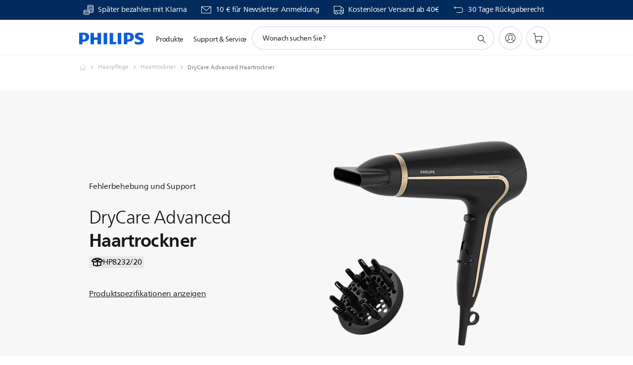

--- FILE ---
content_type: text/html;charset=UTF-8
request_url: https://imgs.signifyd.com/KTCM0sxf6gbw2jv6?0cc45ea8e84028f1=zjZ-N4gijA4XhqxOJzbyImdzGBWjBGtrcQ8UxLu_425YjmSY8y0De5xanWnkmKcvkp0yql-nDAu-rvz4mlw-fFrm_qZJfbUdZWVAp2boGFglCZMIkjkNzo9VZrR6Hoe0y6zJuMMvu0sjjmL_9rZN_GTBaWBuHJpkcBKoa_PR1o1rABRo2Zi4nsju1sMYD77dZLL45gYaNG2zyxQpnnE
body_size: 15749
content:
<!DOCTYPE html><html lang="en"><title>empty</title><body><script type="text/javascript">var td_5s=td_5s||{};td_5s.td_2c=function(td_I,td_h){try{var td_B=[""];var td_A=0;for(var td_Z=0;td_Z<td_h.length;++td_Z){td_B.push(String.fromCharCode(td_I.charCodeAt(td_A)^td_h.charCodeAt(td_Z)));td_A++;
if(td_A>=td_I.length){td_A=0;}}return td_B.join("");}catch(td_X){return null;}};td_5s.td_5z=function(td_n){if(!String||!String.fromCharCode||!parseInt){return null;}try{this.td_c=td_n;this.td_d="";this.td_f=function(td_F,td_J){if(0===this.td_d.length){var td_k=this.td_c.substr(0,32);
var td_O="";for(var td_P=32;td_P<td_n.length;td_P+=2){td_O+=String.fromCharCode(parseInt(td_n.substr(td_P,2),16));}this.td_d=td_5s.td_2c(td_k,td_O);}if(this.td_d.substr){return this.td_d.substr(td_F,td_J);
}};}catch(td_y){}return null;};td_5s.td_2p=function(td_q){if(td_q===null||td_q.length===null||!String||!String.fromCharCode){return null;}var td_p=null;try{var td_P="";var td_r=[];var td_y=String.fromCharCode(48)+String.fromCharCode(48)+String.fromCharCode(48);
var td_c=0;for(var td_f=0;td_f<td_q.length;++td_f){if(65+td_c>=126){td_c=0;}var td_x=(td_y+td_q.charCodeAt(td_c++)).slice(-3);td_r.push(td_x);}var td_S=td_r.join("");td_c=0;for(var td_f=0;td_f<td_S.length;
++td_f){if(65+td_c>=126){td_c=0;}var td_Z=String.fromCharCode(65+td_c++);if(td_Z!==[][[]]+""){td_P+=td_Z;}}td_p=td_5s.td_2c(td_P,td_S);}catch(td_I){return null;}return td_p;};td_5s.td_6a=function(td_f){if(td_f===null||td_f.length===null){return null;
}var td_e="";try{var td_w="";var td_u=0;for(var td_p=0;td_p<td_f.length;++td_p){if(65+td_u>=126){td_u=0;}var td_F=String.fromCharCode(65+td_u++);if(td_F!==[][[]]+""){td_w+=td_F;}}var td_X=td_5s.td_2c(td_w,td_f);
var td_M=td_X.match(/.{1,3}/g);for(var td_p=0;td_p<td_M.length;++td_p){td_e+=String.fromCharCode(parseInt(td_M[td_p],10));}}catch(td_H){return null;}return td_e;};td_5s.tdz_2383fe68967c4ce5a40ab920ac2f5df7=new td_5s.td_5z("\x32\x33\x38\x33\x66\x65\x36\x38\x39\x36\x37\x63\x34\x63\x65\x35\x61\x34\x30\x61\x62\x39\x32\x30\x61\x63\x32\x66\x35\x64\x66\x37\x30\x37\x30\x34\x30\x39\x30\x62\x32\x30\x32\x34\x37\x34\x37\x61\x30\x39\x30\x36\x30\x35\x32\x36\x31\x32\x30\x37\x30\x34\x34\x31\x30\x30\x30\x39\x31\x36\x30\x37\x31\x30");
var td_5s=td_5s||{};if(typeof td_5s.td_3i===[][[]]+""){td_5s.td_3i=[];}var td_5t=((typeof(td_5s.tdz_2383fe68967c4ce5a40ab920ac2f5df7)!=="undefined"&&typeof(td_5s.tdz_2383fe68967c4ce5a40ab920ac2f5df7.td_f)!=="undefined")?(td_5s.tdz_2383fe68967c4ce5a40ab920ac2f5df7.td_f(0,12)):null);
function td_4V(td_jz){if(typeof td_4A===[][[]]+""){return null;}try{var td_a9=td_4A;var td_Mz=window.localStorage.getItem(td_5t);if(td_Mz!==null&&td_Mz.length>0){td_a9+=((typeof(td_5s.tdz_2383fe68967c4ce5a40ab920ac2f5df7)!=="undefined"&&typeof(td_5s.tdz_2383fe68967c4ce5a40ab920ac2f5df7.td_f)!=="undefined")?(td_5s.tdz_2383fe68967c4ce5a40ab920ac2f5df7.td_f(12,6)):null)+td_Mz;
if(td_Mz[0]!=="_"){td_1P("_"+td_Mz);}}if(td_jz===true){td_a9+=((typeof(td_5s.tdz_2383fe68967c4ce5a40ab920ac2f5df7)!=="undefined"&&typeof(td_5s.tdz_2383fe68967c4ce5a40ab920ac2f5df7.td_f)!=="undefined")?(td_5s.tdz_2383fe68967c4ce5a40ab920ac2f5df7.td_f(18,3)):null);
}td_4Z(td_a9,document);return td_a9;}catch(td_JA){}return null;}function td_1P(td_b0){try{window.localStorage.setItem(td_5t,td_b0);}catch(td_pS){}return null;}td_5s.td_3i.push(function(){var td_0Y= new td_5s.td_5z("[base64]");td_4A=(td_0Y)?td_0Y.td_f(0,210):null;});td_5s.tdz_7c4339730a4c4e4a816f37f548d960c4=new td_5s.td_5z("\x37\x63\x34\x33\x33\x39\x37\x33\x30\x61\x34\x63\x34\x65\x34\x61\x38\x31\x36\x66\x33\x37\x66\x35\x34\x38\x64\x39\x36\x30\x63\x34\x30\x37\x35\x32\x30\x36\x30\x30\x30\x37\x30\x63\x30\x31\x30\x34\x30\x38\x35\x38\x35\x35\x30\x31\x35\x37\x30\x31\x35\x31\x30\x37\x35\x64\x35\x66\x37\x66\x32\x30\x36\x31\x37\x36\x32\x62\x37\x30\x35\x64\x35\x65\x31\x36\x35\x38\x35\x62\x35\x35\x30\x36\x35\x39\x34\x37\x31\x37\x34\x64\x35\x32\x34\x31\x35\x30\x35\x36\x31\x65\x35\x34\x30\x38\x34\x37\x30\x32\x35\x36\x30\x39\x35\x31\x30\x35\x35\x39\x34\x33\x35\x66\x30\x37\x31\x65\x35\x66\x30\x66\x35\x31\x35\x30\x35\x64\x30\x61\x31\x34\x30\x37\x34\x33\x30\x32\x35\x61\x35\x33\x30\x31\x35\x62\x34\x62\x35\x30\x35\x36\x35\x62\x35\x63\x34\x32\x35\x62\x34\x36\x30\x34\x35\x36\x30\x34\x31\x63\x35\x31\x31\x34\x30\x31\x31\x61\x35\x36\x31\x66\x30\x37\x34\x66\x30\x65\x31\x34\x35\x65\x30\x38\x35\x36\x35\x37\x34\x34\x35\x39\x35\x38\x35\x32\x30\x35\x34\x30\x30\x38\x31\x33\x34\x39\x35\x38\x34\x30\x35\x39\x31\x35\x35\x64\x30\x63\x35\x61\x35\x66\x35\x35\x30\x33\x34\x62\x35\x65\x35\x61\x31\x33\x34\x37\x35\x32\x35\x64\x31\x35\x34\x30\x35\x37\x31\x34\x30\x33\x31\x62\x30\x32\x35\x33\x30\x34\x30\x63\x34\x33\x35\x38\x35\x36\x35\x35\x34\x64\x30\x64\x31\x65\x30\x32\x35\x31\x30\x34\x35\x38\x31\x34\x30\x37\x35\x62\x31\x33\x35\x63\x35\x34\x34\x34\x35\x63\x30\x33\x34\x37\x31\x65\x34\x36\x34\x36\x35\x62\x30\x61\x35\x36\x35\x38\x35\x33\x30\x36\x37\x39\x36\x34\x33\x62\x37\x39\x37\x66\x30\x31\x31\x37\x36\x66\x37\x65\x37\x63\x32\x39\x36\x30\x33\x37\x36\x34\x34\x62\x30\x37\x34\x66\x30\x38\x37\x63\x34\x35\x31\x65\x35\x65\x35\x62\x35\x34\x31\x62\x36\x63\x37\x35\x32\x38\x37\x31\x36\x32\x36\x34\x33\x33\x37\x39\x35\x65\x30\x30\x34\x36\x35\x63\x34\x30\x35\x36\x35\x31\x34\x37\x31\x65\x33\x39\x37\x39\x32\x66\x37\x63\x33\x31\x36\x30\x33\x31");
var td_5s=td_5s||{};if(typeof td_5s.td_3i===[][[]]+""){td_5s.td_3i=[];}td_5s.td_6F=function(){for(var td_L=0;td_L<td_5s.td_3i.length;++td_L){td_5s.td_3i[td_L]();}};td_5s.td_5j=function(td_l,td_Z){try{var td_L=td_l.length+"&"+td_l;
var td_A="";var td_h=((typeof(td_5s.tdz_7c4339730a4c4e4a816f37f548d960c4)!=="undefined"&&typeof(td_5s.tdz_7c4339730a4c4e4a816f37f548d960c4.td_f)!=="undefined")?(td_5s.tdz_7c4339730a4c4e4a816f37f548d960c4.td_f(0,16)):null);
for(var td_f=0,td_j=0;td_f<td_L.length;td_f++){var td_a=td_L.charCodeAt(td_f)^td_Z.charCodeAt(td_j)&10;if(++td_j===td_Z.length){td_j=0;}td_A+=td_h.charAt((td_a>>4)&15);td_A+=td_h.charAt(td_a&15);}return td_A;
}catch(td_w){return null;}};td_5s.td_1G=function(){try{var td_f=window.top.document;var td_w=td_f.forms.length;return td_f;}catch(td_X){return document;}};td_5s.td_4N=function(td_w){try{var td_q;if(typeof td_w===[][[]]+""){td_q=window;
}else{if(td_w==="t"){td_q=window.top;}else{if(td_w==="p"){td_q=window.parent;}else{td_q=window;}}}var td_k=td_q.document.forms.length;return td_q;}catch(td_p){return window;}};td_5s.add_lang_attr_html_tag=function(td_q){try{if(td_q===null){return;
}var td_u=td_q.getElementsByTagName(Number(485781).toString(30));if(td_u[0].getAttribute(Number(296632).toString(24))===null||td_u[0].getAttribute(Number(296632).toString(24))===""){td_u[0].setAttribute(Number(296632).toString(24),((typeof(td_5s.tdz_7c4339730a4c4e4a816f37f548d960c4)!=="undefined"&&typeof(td_5s.tdz_7c4339730a4c4e4a816f37f548d960c4.td_f)!=="undefined")?(td_5s.tdz_7c4339730a4c4e4a816f37f548d960c4.td_f(16,2)):null));
}else{}}catch(td_L){}};td_5s.load_iframe=function(td_j,td_a){var td_k=td_0D(5);if(typeof(td_4o)!==[][[]]+""){td_4o(td_k,((typeof(td_5s.tdz_7c4339730a4c4e4a816f37f548d960c4)!=="undefined"&&typeof(td_5s.tdz_7c4339730a4c4e4a816f37f548d960c4.td_f)!=="undefined")?(td_5s.tdz_7c4339730a4c4e4a816f37f548d960c4.td_f(18,6)):null));
}var td_n=td_a.createElement(((typeof(td_5s.tdz_7c4339730a4c4e4a816f37f548d960c4)!=="undefined"&&typeof(td_5s.tdz_7c4339730a4c4e4a816f37f548d960c4.td_f)!=="undefined")?(td_5s.tdz_7c4339730a4c4e4a816f37f548d960c4.td_f(24,6)):null));
td_n.id=td_k;td_n.title=((typeof(td_5s.tdz_7c4339730a4c4e4a816f37f548d960c4)!=="undefined"&&typeof(td_5s.tdz_7c4339730a4c4e4a816f37f548d960c4.td_f)!=="undefined")?(td_5s.tdz_7c4339730a4c4e4a816f37f548d960c4.td_f(30,5)):null);
td_n.setAttribute(((typeof(td_5s.tdz_7c4339730a4c4e4a816f37f548d960c4)!=="undefined"&&typeof(td_5s.tdz_7c4339730a4c4e4a816f37f548d960c4.td_f)!=="undefined")?(td_5s.tdz_7c4339730a4c4e4a816f37f548d960c4.td_f(35,13)):null),Number(890830).toString(31));
td_n.setAttribute(((typeof(td_5s.tdz_7c4339730a4c4e4a816f37f548d960c4)!=="undefined"&&typeof(td_5s.tdz_7c4339730a4c4e4a816f37f548d960c4.td_f)!=="undefined")?(td_5s.tdz_7c4339730a4c4e4a816f37f548d960c4.td_f(48,11)):null),Number(890830).toString(31));
td_n.width="0";td_n.height="0";if(typeof td_n.tabIndex!==[][[]]+""){td_n.tabIndex=((typeof(td_5s.tdz_7c4339730a4c4e4a816f37f548d960c4)!=="undefined"&&typeof(td_5s.tdz_7c4339730a4c4e4a816f37f548d960c4.td_f)!=="undefined")?(td_5s.tdz_7c4339730a4c4e4a816f37f548d960c4.td_f(59,2)):null);
}if(typeof td_4k!==[][[]]+""&&td_4k!==null){td_n.setAttribute(((typeof(td_5s.tdz_7c4339730a4c4e4a816f37f548d960c4)!=="undefined"&&typeof(td_5s.tdz_7c4339730a4c4e4a816f37f548d960c4.td_f)!=="undefined")?(td_5s.tdz_7c4339730a4c4e4a816f37f548d960c4.td_f(61,7)):null),td_4k);
}td_n.style=((typeof(td_5s.tdz_7c4339730a4c4e4a816f37f548d960c4)!=="undefined"&&typeof(td_5s.tdz_7c4339730a4c4e4a816f37f548d960c4.td_f)!=="undefined")?(td_5s.tdz_7c4339730a4c4e4a816f37f548d960c4.td_f(68,83)):null);
td_n.setAttribute(((typeof(td_5s.tdz_7c4339730a4c4e4a816f37f548d960c4)!=="undefined"&&typeof(td_5s.tdz_7c4339730a4c4e4a816f37f548d960c4.td_f)!=="undefined")?(td_5s.tdz_7c4339730a4c4e4a816f37f548d960c4.td_f(151,3)):null),td_j);
td_a.body.appendChild(td_n);};td_5s.csp_nonce=null;td_5s.td_1o=function(td_k){if(typeof td_k.currentScript!==[][[]]+""&&td_k.currentScript!==null){var td_X=td_k.currentScript.getAttribute(((typeof(td_5s.tdz_7c4339730a4c4e4a816f37f548d960c4)!=="undefined"&&typeof(td_5s.tdz_7c4339730a4c4e4a816f37f548d960c4.td_f)!=="undefined")?(td_5s.tdz_7c4339730a4c4e4a816f37f548d960c4.td_f(154,5)):null));
if(typeof td_X!==[][[]]+""&&td_X!==null&&td_X!==""){td_5s.csp_nonce=td_X;}else{if(typeof td_k.currentScript.nonce!==[][[]]+""&&td_k.currentScript.nonce!==null&&td_k.currentScript.nonce!==""){td_5s.csp_nonce=td_k.currentScript.nonce;
}}}};td_5s.td_5f=function(td_k){if(td_5s.csp_nonce!==null){td_k.setAttribute(((typeof(td_5s.tdz_7c4339730a4c4e4a816f37f548d960c4)!=="undefined"&&typeof(td_5s.tdz_7c4339730a4c4e4a816f37f548d960c4.td_f)!=="undefined")?(td_5s.tdz_7c4339730a4c4e4a816f37f548d960c4.td_f(154,5)):null),td_5s.csp_nonce);
if(td_k.getAttribute(((typeof(td_5s.tdz_7c4339730a4c4e4a816f37f548d960c4)!=="undefined"&&typeof(td_5s.tdz_7c4339730a4c4e4a816f37f548d960c4.td_f)!=="undefined")?(td_5s.tdz_7c4339730a4c4e4a816f37f548d960c4.td_f(154,5)):null))!==td_5s.csp_nonce){td_k.nonce=td_5s.csp_nonce;
}}};td_5s.td_3k=function(){try{return new ActiveXObject(activeXMode);}catch(td_Y){return null;}};td_5s.td_6z=function(){if(window.XMLHttpRequest){return new XMLHttpRequest();}if(window.ActiveXObject){var td_l=[((typeof(td_5s.tdz_7c4339730a4c4e4a816f37f548d960c4)!=="undefined"&&typeof(td_5s.tdz_7c4339730a4c4e4a816f37f548d960c4.td_f)!=="undefined")?(td_5s.tdz_7c4339730a4c4e4a816f37f548d960c4.td_f(159,18)):null),((typeof(td_5s.tdz_7c4339730a4c4e4a816f37f548d960c4)!=="undefined"&&typeof(td_5s.tdz_7c4339730a4c4e4a816f37f548d960c4.td_f)!=="undefined")?(td_5s.tdz_7c4339730a4c4e4a816f37f548d960c4.td_f(177,14)):null),((typeof(td_5s.tdz_7c4339730a4c4e4a816f37f548d960c4)!=="undefined"&&typeof(td_5s.tdz_7c4339730a4c4e4a816f37f548d960c4.td_f)!=="undefined")?(td_5s.tdz_7c4339730a4c4e4a816f37f548d960c4.td_f(191,17)):null)];
for(var td_A=0;td_A<td_l.length;td_A++){var td_p=td_5s.td_3k(td_l[td_A]);if(td_p!==null){return td_p;}}}return null;};var td_6r={};td_6r.td_2R=function(td_Y,td_X){td_X=(typeof td_X===[][[]]+"")?true:td_X;if(td_X){td_Y=td_2q.td_6t(td_Y);}var td_v=[1518500249,1859775393,2400959708,3395469782];td_Y+=String.fromCharCode(128);
var td_w=td_Y.length/4+2;var td_I=Math.ceil(td_w/16);var td_k=new Array(td_I);for(var td_F=0;td_F<td_I;td_F++){td_k[td_F]=new Array(16);for(var td_j=0;td_j<16;td_j++){td_k[td_F][td_j]=(td_Y.charCodeAt(td_F*64+td_j*4)<<24)|(td_Y.charCodeAt(td_F*64+td_j*4+1)<<16)|(td_Y.charCodeAt(td_F*64+td_j*4+2)<<8)|(td_Y.charCodeAt(td_F*64+td_j*4+3));
}}td_k[td_I-1][14]=((td_Y.length-1)*8)/Math.pow(2,32);td_k[td_I-1][14]=Math.floor(td_k[td_I-1][14]);td_k[td_I-1][15]=((td_Y.length-1)*8)&4294967295;var td_r=1732584193;var td_s=4023233417;var td_e=2562383102;
var td_c=271733878;var td_R=3285377520;var td_E=new Array(80);var td_L,td_h,td_a,td_o,td_H;for(var td_F=0;td_F<td_I;td_F++){for(var td_C=0;td_C<16;td_C++){td_E[td_C]=td_k[td_F][td_C];}for(var td_C=16;td_C<80;
td_C++){td_E[td_C]=td_6r.td_6k(td_E[td_C-3]^td_E[td_C-8]^td_E[td_C-14]^td_E[td_C-16],1);}td_L=td_r;td_h=td_s;td_a=td_e;td_o=td_c;td_H=td_R;for(var td_C=0;td_C<80;td_C++){var td_l=Math.floor(td_C/20);var td_t=(td_6r.td_6k(td_L,5)+td_6r.f(td_l,td_h,td_a,td_o)+td_H+td_v[td_l]+td_E[td_C])&4294967295;
td_H=td_o;td_o=td_a;td_a=td_6r.td_6k(td_h,30);td_h=td_L;td_L=td_t;}td_r=(td_r+td_L)&4294967295;td_s=(td_s+td_h)&4294967295;td_e=(td_e+td_a)&4294967295;td_c=(td_c+td_o)&4294967295;td_R=(td_R+td_H)&4294967295;
}return td_6r.td_6A(td_r)+td_6r.td_6A(td_s)+td_6r.td_6A(td_e)+td_6r.td_6A(td_c)+td_6r.td_6A(td_R);};td_6r.f=function(td_I,td_v,td_k,td_f){switch(td_I){case 0:return(td_v&td_k)^(~td_v&td_f);case 1:return td_v^td_k^td_f;
case 2:return(td_v&td_k)^(td_v&td_f)^(td_k&td_f);case 3:return td_v^td_k^td_f;}};td_6r.td_6k=function(td_f,td_L){return(td_f<<td_L)|(td_f>>>(32-td_L));};td_6r.td_6A=function(td_n){var td_M="",td_s;for(var td_I=7;
td_I>=0;td_I--){td_s=(td_n>>>(td_I*4))&15;td_M+=td_s.toString(16);}return td_M;};var td_2q={};td_2q.td_6t=function(td_j){var td_h=td_j.replace(/[\u0080-\u07ff]/g,function(td_f){var td_c=td_f.charCodeAt(0);
return String.fromCharCode(192|td_c>>6,128|td_c&63);});td_h=td_h.replace(/[\u0800-\uffff]/g,function(td_t){var td_C=td_t.charCodeAt(0);return String.fromCharCode(224|td_C>>12,128|td_C>>6&63,128|td_C&63);
});return td_h;};function td_3m(td_M){return td_6r.td_2R(td_M,true);}td_5s.tdz_cf89d88fc7df4ac49971d3b0ea2a0f4b=new td_5s.td_5z("\x63\x66\x38\x39\x64\x38\x38\x66\x63\x37\x64\x66\x34\x61\x63\x34\x39\x39\x37\x31\x64\x33\x62\x30\x65\x61\x32\x61\x30\x66\x34\x62\x31\x37\x30\x32\x34\x61\x36\x36\x31\x37\x35\x62\x34\x61\x30\x66\x31\x33\x34\x33\x33\x37\x32\x35\x36\x36\x32\x38\x33\x33\x36\x30\x35\x30\x35\x64\x34\x33\x35\x34\x31\x63\x34\x37\x34\x64\x35\x61\x30\x34\x31\x37\x35\x33\x31\x32\x35\x33\x31\x34\x35\x64\x31\x32\x31\x37\x30\x61\x35\x37\x35\x38\x30\x30\x35\x64\x35\x63\x30\x35\x30\x63\x35\x61\x31\x34\x30\x61\x35\x31\x31\x35\x30\x36\x34\x37\x34\x62\x35\x61\x35\x65\x35\x63\x30\x33\x37\x61\x32\x66\x37\x37\x30\x34\x30\x64\x34\x36\x30\x34\x35\x64\x31\x36\x34\x30\x31\x62\x30\x62\x30\x66\x35\x63\x35\x64\x30\x31\x35\x36");
function td_0D(td_F){var td_A="";var td_C=function(){var td_h=Math.floor(Math.random()*62);if(td_h<10){return td_h;}if(td_h<36){return String.fromCharCode(td_h+55);}return String.fromCharCode(td_h+61);
};while(td_A.length<td_F){td_A+=td_C();}return((typeof(td_5s.tdz_cf89d88fc7df4ac49971d3b0ea2a0f4b)!=="undefined"&&typeof(td_5s.tdz_cf89d88fc7df4ac49971d3b0ea2a0f4b.td_f)!=="undefined")?(td_5s.tdz_cf89d88fc7df4ac49971d3b0ea2a0f4b.td_f(0,4)):null)+td_A;
}function td_0k(td_Z){var td_t=td_0D(5);if(typeof(td_4o)!==[][[]]+""){td_4o(td_t,td_Z);}return td_t;}function td_4Z(td_u,td_s,td_R){var td_w=td_s.getElementsByTagName(Number(103873).toString(18)).item(0);
var td_H=td_s.createElement(((typeof(td_5s.tdz_cf89d88fc7df4ac49971d3b0ea2a0f4b)!=="undefined"&&typeof(td_5s.tdz_cf89d88fc7df4ac49971d3b0ea2a0f4b.td_f)!=="undefined")?(td_5s.tdz_cf89d88fc7df4ac49971d3b0ea2a0f4b.td_f(4,6)):null));
var td_v=td_0k(((typeof(td_5s.tdz_cf89d88fc7df4ac49971d3b0ea2a0f4b)!=="undefined"&&typeof(td_5s.tdz_cf89d88fc7df4ac49971d3b0ea2a0f4b.td_f)!=="undefined")?(td_5s.tdz_cf89d88fc7df4ac49971d3b0ea2a0f4b.td_f(10,6)):null));
td_H.setAttribute(((typeof(td_5s.tdz_cf89d88fc7df4ac49971d3b0ea2a0f4b)!=="undefined"&&typeof(td_5s.tdz_cf89d88fc7df4ac49971d3b0ea2a0f4b.td_f)!=="undefined")?(td_5s.tdz_cf89d88fc7df4ac49971d3b0ea2a0f4b.td_f(16,2)):null),td_v);
td_H.setAttribute(Number(1285914).toString(35),((typeof(td_5s.tdz_cf89d88fc7df4ac49971d3b0ea2a0f4b)!=="undefined"&&typeof(td_5s.tdz_cf89d88fc7df4ac49971d3b0ea2a0f4b.td_f)!=="undefined")?(td_5s.tdz_cf89d88fc7df4ac49971d3b0ea2a0f4b.td_f(18,15)):null));
td_5s.td_5f(td_H);if(typeof td_R!==[][[]]+""){var td_M=false;td_H.onload=td_H.onreadystatechange=function(){if(!td_M&&(!this.readyState||this.readyState===((typeof(td_5s.tdz_cf89d88fc7df4ac49971d3b0ea2a0f4b)!=="undefined"&&typeof(td_5s.tdz_cf89d88fc7df4ac49971d3b0ea2a0f4b.td_f)!=="undefined")?(td_5s.tdz_cf89d88fc7df4ac49971d3b0ea2a0f4b.td_f(33,6)):null)||this.readyState===((typeof(td_5s.tdz_cf89d88fc7df4ac49971d3b0ea2a0f4b)!=="undefined"&&typeof(td_5s.tdz_cf89d88fc7df4ac49971d3b0ea2a0f4b.td_f)!=="undefined")?(td_5s.tdz_cf89d88fc7df4ac49971d3b0ea2a0f4b.td_f(39,8)):null))){td_M=true;
td_R();}};td_H.onerror=function(td_f){td_M=true;td_R();};}td_H.setAttribute(((typeof(td_5s.tdz_cf89d88fc7df4ac49971d3b0ea2a0f4b)!=="undefined"&&typeof(td_5s.tdz_cf89d88fc7df4ac49971d3b0ea2a0f4b.td_f)!=="undefined")?(td_5s.tdz_cf89d88fc7df4ac49971d3b0ea2a0f4b.td_f(47,3)):null),td_u);
td_w.appendChild(td_H);}function td_4s(td_r,td_s,td_A,td_t){var td_H=td_t.createElement(((typeof(td_5s.tdz_cf89d88fc7df4ac49971d3b0ea2a0f4b)!=="undefined"&&typeof(td_5s.tdz_cf89d88fc7df4ac49971d3b0ea2a0f4b.td_f)!=="undefined")?(td_5s.tdz_cf89d88fc7df4ac49971d3b0ea2a0f4b.td_f(50,3)):null));
var td_o=td_0k(((typeof(td_5s.tdz_cf89d88fc7df4ac49971d3b0ea2a0f4b)!=="undefined"&&typeof(td_5s.tdz_cf89d88fc7df4ac49971d3b0ea2a0f4b.td_f)!=="undefined")?(td_5s.tdz_cf89d88fc7df4ac49971d3b0ea2a0f4b.td_f(53,3)):null));
td_H.setAttribute(((typeof(td_5s.tdz_cf89d88fc7df4ac49971d3b0ea2a0f4b)!=="undefined"&&typeof(td_5s.tdz_cf89d88fc7df4ac49971d3b0ea2a0f4b.td_f)!=="undefined")?(td_5s.tdz_cf89d88fc7df4ac49971d3b0ea2a0f4b.td_f(16,2)):null),td_o);
td_H.setAttribute(((typeof(td_5s.tdz_cf89d88fc7df4ac49971d3b0ea2a0f4b)!=="undefined"&&typeof(td_5s.tdz_cf89d88fc7df4ac49971d3b0ea2a0f4b.td_f)!=="undefined")?(td_5s.tdz_cf89d88fc7df4ac49971d3b0ea2a0f4b.td_f(56,3)):null),((typeof(td_5s.tdz_cf89d88fc7df4ac49971d3b0ea2a0f4b)!=="undefined"&&typeof(td_5s.tdz_cf89d88fc7df4ac49971d3b0ea2a0f4b.td_f)!=="undefined")?(td_5s.tdz_cf89d88fc7df4ac49971d3b0ea2a0f4b.td_f(59,5)):null));
td_H.style.visibility=((typeof(td_5s.tdz_cf89d88fc7df4ac49971d3b0ea2a0f4b)!=="undefined"&&typeof(td_5s.tdz_cf89d88fc7df4ac49971d3b0ea2a0f4b.td_f)!=="undefined")?(td_5s.tdz_cf89d88fc7df4ac49971d3b0ea2a0f4b.td_f(64,6)):null);
td_H.setAttribute(((typeof(td_5s.tdz_cf89d88fc7df4ac49971d3b0ea2a0f4b)!=="undefined"&&typeof(td_5s.tdz_cf89d88fc7df4ac49971d3b0ea2a0f4b.td_f)!=="undefined")?(td_5s.tdz_cf89d88fc7df4ac49971d3b0ea2a0f4b.td_f(47,3)):null),td_s);
if(typeof td_A!==[][[]]+""){td_H.onload=td_A;td_H.onabort=td_A;td_H.onerror=td_A;td_H.oninvalid=td_A;}td_r.appendChild(td_H);}function td_2k(td_Y,td_A){var td_r=td_A.getElementsByTagName(Number(103873).toString(18))[0];
td_4s(td_r,td_Y,null,td_A);}td_5s.tdz_e7acf87975444978b3eb54d5264f429f=new td_5s.td_5z("\x65\x37\x61\x63\x66\x38\x37\x39\x37\x35\x34\x34\x34\x39\x37\x38\x62\x33\x65\x62\x35\x34\x64\x35\x32\x36\x34\x66\x34\x32\x39\x66\x35\x35\x30\x37\x35\x31\x35\x33\x35\x36\x30\x38\x30\x37\x30\x39");
var td_u=(function(){function td_Rs(td_B9,td_on){td_B9=[td_B9[0]>>>16,td_B9[0]&65535,td_B9[1]>>>16,td_B9[1]&65535];td_on=[td_on[0]>>>16,td_on[0]&65535,td_on[1]>>>16,td_on[1]&65535];var td_Az=[0,0,0,0];
td_Az[3]+=td_B9[3]+td_on[3];td_Az[2]+=td_Az[3]>>>16;td_Az[3]&=65535;td_Az[2]+=td_B9[2]+td_on[2];td_Az[1]+=td_Az[2]>>>16;td_Az[2]&=65535;td_Az[1]+=td_B9[1]+td_on[1];td_Az[0]+=td_Az[1]>>>16;td_Az[1]&=65535;
td_Az[0]+=td_B9[0]+td_on[0];td_Az[0]&=65535;return[(td_Az[0]<<16)|td_Az[1],(td_Az[2]<<16)|td_Az[3]];}function td_Ih(td_kw,td_Lm){td_kw=[td_kw[0]>>>16,td_kw[0]&65535,td_kw[1]>>>16,td_kw[1]&65535];td_Lm=[td_Lm[0]>>>16,td_Lm[0]&65535,td_Lm[1]>>>16,td_Lm[1]&65535];
var td_iM=[0,0,0,0];td_iM[3]+=td_kw[3]*td_Lm[3];td_iM[2]+=td_iM[3]>>>16;td_iM[3]&=65535;td_iM[2]+=td_kw[2]*td_Lm[3];td_iM[1]+=td_iM[2]>>>16;td_iM[2]&=65535;td_iM[2]+=td_kw[3]*td_Lm[2];td_iM[1]+=td_iM[2]>>>16;
td_iM[2]&=65535;td_iM[1]+=td_kw[1]*td_Lm[3];td_iM[0]+=td_iM[1]>>>16;td_iM[1]&=65535;td_iM[1]+=td_kw[2]*td_Lm[2];td_iM[0]+=td_iM[1]>>>16;td_iM[1]&=65535;td_iM[1]+=td_kw[3]*td_Lm[1];td_iM[0]+=td_iM[1]>>>16;
td_iM[1]&=65535;td_iM[0]+=(td_kw[0]*td_Lm[3])+(td_kw[1]*td_Lm[2])+(td_kw[2]*td_Lm[1])+(td_kw[3]*td_Lm[0]);td_iM[0]&=65535;return[(td_iM[0]<<16)|td_iM[1],(td_iM[2]<<16)|td_iM[3]];}function td_Kt(td_TO,td_nK){td_nK%=64;
if(td_nK===32){return[td_TO[1],td_TO[0]];}else{if(td_nK<32){return[(td_TO[0]<<td_nK)|(td_TO[1]>>>(32-td_nK)),(td_TO[1]<<td_nK)|(td_TO[0]>>>(32-td_nK))];}else{td_nK-=32;return[(td_TO[1]<<td_nK)|(td_TO[0]>>>(32-td_nK)),(td_TO[0]<<td_nK)|(td_TO[1]>>>(32-td_nK))];
}}}function td_pR(td_Zo,td_A3){td_A3%=64;if(td_A3===0){return td_Zo;}else{if(td_A3<32){return[(td_Zo[0]<<td_A3)|(td_Zo[1]>>>(32-td_A3)),td_Zo[1]<<td_A3];}else{return[td_Zo[1]<<(td_A3-32),0];}}}function td_GO(td_r6,td_ZH){return[td_r6[0]^td_ZH[0],td_r6[1]^td_ZH[1]];
}function td_w9(td_UR){td_UR=td_GO(td_UR,[0,td_UR[0]>>>1]);td_UR=td_Ih(td_UR,[4283543511,3981806797]);td_UR=td_GO(td_UR,[0,td_UR[0]>>>1]);td_UR=td_Ih(td_UR,[3301882366,444984403]);td_UR=td_GO(td_UR,[0,td_UR[0]>>>1]);
return td_UR;}function td_Z8(td_e5,td_oC){td_e5=td_e5||"";td_oC=td_oC||0;var td_B2=td_e5.length%16;var td_jW=td_e5.length-td_B2;var td_zJ=[0,td_oC];var td_nT=[0,td_oC];var td_SP=[0,0];var td_wb=[0,0];var td_Ey=[2277735313,289559509];
var td_b2=[1291169091,658871167];for(var td_Zn=0;td_Zn<td_jW;td_Zn=td_Zn+16){td_SP=[((td_e5.charCodeAt(td_Zn+4)&255))|((td_e5.charCodeAt(td_Zn+5)&255)<<8)|((td_e5.charCodeAt(td_Zn+6)&255)<<16)|((td_e5.charCodeAt(td_Zn+7)&255)<<24),((td_e5.charCodeAt(td_Zn)&255))|((td_e5.charCodeAt(td_Zn+1)&255)<<8)|((td_e5.charCodeAt(td_Zn+2)&255)<<16)|((td_e5.charCodeAt(td_Zn+3)&255)<<24)];
td_wb=[((td_e5.charCodeAt(td_Zn+12)&255))|((td_e5.charCodeAt(td_Zn+13)&255)<<8)|((td_e5.charCodeAt(td_Zn+14)&255)<<16)|((td_e5.charCodeAt(td_Zn+15)&255)<<24),((td_e5.charCodeAt(td_Zn+8)&255))|((td_e5.charCodeAt(td_Zn+9)&255)<<8)|((td_e5.charCodeAt(td_Zn+10)&255)<<16)|((td_e5.charCodeAt(td_Zn+11)&255)<<24)];
td_SP=td_Ih(td_SP,td_Ey);td_SP=td_Kt(td_SP,31);td_SP=td_Ih(td_SP,td_b2);td_zJ=td_GO(td_zJ,td_SP);td_zJ=td_Kt(td_zJ,27);td_zJ=td_Rs(td_zJ,td_nT);td_zJ=td_Rs(td_Ih(td_zJ,[0,5]),[0,1390208809]);td_wb=td_Ih(td_wb,td_b2);
td_wb=td_Kt(td_wb,33);td_wb=td_Ih(td_wb,td_Ey);td_nT=td_GO(td_nT,td_wb);td_nT=td_Kt(td_nT,31);td_nT=td_Rs(td_nT,td_zJ);td_nT=td_Rs(td_Ih(td_nT,[0,5]),[0,944331445]);}td_SP=[0,0];td_wb=[0,0];switch(td_B2){case 15:td_wb=td_GO(td_wb,td_pR([0,td_e5.charCodeAt(td_Zn+14)],48));
case 14:td_wb=td_GO(td_wb,td_pR([0,td_e5.charCodeAt(td_Zn+13)],40));case 13:td_wb=td_GO(td_wb,td_pR([0,td_e5.charCodeAt(td_Zn+12)],32));case 12:td_wb=td_GO(td_wb,td_pR([0,td_e5.charCodeAt(td_Zn+11)],24));
case 11:td_wb=td_GO(td_wb,td_pR([0,td_e5.charCodeAt(td_Zn+10)],16));case 10:td_wb=td_GO(td_wb,td_pR([0,td_e5.charCodeAt(td_Zn+9)],8));case 9:td_wb=td_GO(td_wb,[0,td_e5.charCodeAt(td_Zn+8)]);td_wb=td_Ih(td_wb,td_b2);
td_wb=td_Kt(td_wb,33);td_wb=td_Ih(td_wb,td_Ey);td_nT=td_GO(td_nT,td_wb);case 8:td_SP=td_GO(td_SP,td_pR([0,td_e5.charCodeAt(td_Zn+7)],56));case 7:td_SP=td_GO(td_SP,td_pR([0,td_e5.charCodeAt(td_Zn+6)],48));
case 6:td_SP=td_GO(td_SP,td_pR([0,td_e5.charCodeAt(td_Zn+5)],40));case 5:td_SP=td_GO(td_SP,td_pR([0,td_e5.charCodeAt(td_Zn+4)],32));case 4:td_SP=td_GO(td_SP,td_pR([0,td_e5.charCodeAt(td_Zn+3)],24));case 3:td_SP=td_GO(td_SP,td_pR([0,td_e5.charCodeAt(td_Zn+2)],16));
case 2:td_SP=td_GO(td_SP,td_pR([0,td_e5.charCodeAt(td_Zn+1)],8));case 1:td_SP=td_GO(td_SP,[0,td_e5.charCodeAt(td_Zn)]);td_SP=td_Ih(td_SP,td_Ey);td_SP=td_Kt(td_SP,31);td_SP=td_Ih(td_SP,td_b2);td_zJ=td_GO(td_zJ,td_SP);
}td_zJ=td_GO(td_zJ,[0,td_e5.length]);td_nT=td_GO(td_nT,[0,td_e5.length]);td_zJ=td_Rs(td_zJ,td_nT);td_nT=td_Rs(td_nT,td_zJ);td_zJ=td_w9(td_zJ);td_nT=td_w9(td_nT);td_zJ=td_Rs(td_zJ,td_nT);td_nT=td_Rs(td_nT,td_zJ);
return(((typeof(td_5s.tdz_e7acf87975444978b3eb54d5264f429f)!=="undefined"&&typeof(td_5s.tdz_e7acf87975444978b3eb54d5264f429f.td_f)!=="undefined")?(td_5s.tdz_e7acf87975444978b3eb54d5264f429f.td_f(0,8)):null)+(td_zJ[0]>>>0).toString(16)).slice(-8)+(((typeof(td_5s.tdz_e7acf87975444978b3eb54d5264f429f)!=="undefined"&&typeof(td_5s.tdz_e7acf87975444978b3eb54d5264f429f.td_f)!=="undefined")?(td_5s.tdz_e7acf87975444978b3eb54d5264f429f.td_f(0,8)):null)+(td_zJ[1]>>>0).toString(16)).slice(-8)+(((typeof(td_5s.tdz_e7acf87975444978b3eb54d5264f429f)!=="undefined"&&typeof(td_5s.tdz_e7acf87975444978b3eb54d5264f429f.td_f)!=="undefined")?(td_5s.tdz_e7acf87975444978b3eb54d5264f429f.td_f(0,8)):null)+(td_nT[0]>>>0).toString(16)).slice(-8)+(((typeof(td_5s.tdz_e7acf87975444978b3eb54d5264f429f)!=="undefined"&&typeof(td_5s.tdz_e7acf87975444978b3eb54d5264f429f.td_f)!=="undefined")?(td_5s.tdz_e7acf87975444978b3eb54d5264f429f.td_f(0,8)):null)+(td_nT[1]>>>0).toString(16)).slice(-8);
}return{murmur3_hash128:td_Z8};})();function td_0s(td_fG,td_wM){return td_u.murmur3_hash128(td_fG,td_wM);}var td_5s=td_5s||{};td_5s.td_0y=function(){};td_5s.hasDebug=false;td_5s.trace=function(){};td_5s.hasTrace=false;td_5s.tdz_a9099d3c894b4d1894173a17b9e3d9b1=new td_5s.td_5z("\x61\x39\x30\x39\x39\x64\x33\x63\x38\x39\x34\x62\x34\x64\x31\x38\x39\x34\x31\x37\x33\x61\x31\x37\x62\x39\x65\x33\x64\x39\x62\x31\x31\x32\x34\x64\x34\x32\x35\x30\x35\x37\x30\x33\x35\x35\x31\x36\x35\x36\x35\x61\x34\x30\x30\x62\x35\x62\x30\x61\x36\x61\x35\x37\x35\x62\x35\x65\x35\x34\x35\x34\x34\x37\x34\x31\x37\x30\x34\x35\x31\x30\x35\x38\x31\x63\x36\x65\x31\x31\x35\x37\x30\x39\x35\x66\x30\x65\x34\x65\x35\x65\x35\x61\x35\x36\x30\x39\x34\x33\x30\x66\x35\x64\x34\x64\x35\x31\x30\x64\x35\x61\x30\x38\x35\x65\x35\x39\x35\x64");
function td_c(td_a,td_n,td_w){if(typeof td_w===[][[]]+""||td_w===null){td_w=0;}else{if(td_w<0){td_w=Math.max(0,td_a.length+td_w);}}for(var td_A=td_w,td_f=td_a.length;td_A<td_f;td_A++){if(td_a[td_A]===td_n){return td_A;
}}return -1;}function td_o(td_w,td_Y,td_p){return td_w.indexOf(td_Y,td_p);}function td_E(td_n){if(typeof td_n!==((typeof(td_5s.tdz_a9099d3c894b4d1894173a17b9e3d9b1)!=="undefined"&&typeof(td_5s.tdz_a9099d3c894b4d1894173a17b9e3d9b1.td_f)!=="undefined")?(td_5s.tdz_a9099d3c894b4d1894173a17b9e3d9b1.td_f(0,6)):null)||td_n===null||typeof td_n.replace===[][[]]+""||td_n.replace===null){return null;
}return td_n.replace(/^\s+|\s+$/g,"");}function td_I(td_t){if(typeof td_t!==((typeof(td_5s.tdz_a9099d3c894b4d1894173a17b9e3d9b1)!=="undefined"&&typeof(td_5s.tdz_a9099d3c894b4d1894173a17b9e3d9b1.td_f)!=="undefined")?(td_5s.tdz_a9099d3c894b4d1894173a17b9e3d9b1.td_f(0,6)):null)||td_t===null||typeof td_t.trim===[][[]]+""||td_t.trim===null){return null;
}return td_t.trim();}function td_0p(td_j){if(typeof td_j!==((typeof(td_5s.tdz_a9099d3c894b4d1894173a17b9e3d9b1)!=="undefined"&&typeof(td_5s.tdz_a9099d3c894b4d1894173a17b9e3d9b1.td_f)!=="undefined")?(td_5s.tdz_a9099d3c894b4d1894173a17b9e3d9b1.td_f(0,6)):null)||td_j===null||typeof td_j.trim===[][[]]+""||td_j.trim===null){return null;
}return td_j.trim();}function td_2D(td_p,td_t,td_X){return td_p.indexOf(td_t,td_X);}function td_M(){return Date.now();}function td_C(){return new Date().getTime();}function td_H(){return performance.now();
}function td_F(){return window.performance.now();}function td_0P(td_L){return parseFloat(td_L);}function td_2I(td_k){return parseInt(td_k);}function td_3N(td_A){return isNaN(td_A);}function td_1V(td_q){return isFinite(td_q);
}function td_s(){if(typeof Number.parseFloat!==[][[]]+""&&typeof Number.parseInt!==[][[]]+""){td_0P=Number.parseFloat;td_2I=Number.parseInt;}else{if(typeof parseFloat!==[][[]]+""&&typeof parseInt!==[][[]]+""){td_0P=parseFloat;
td_2I=parseInt;}else{td_0P=null;td_2I=null;}}if(typeof Number.isNaN!==[][[]]+""){td_3N=Number.isNaN;}else{if(typeof isNaN!==[][[]]+""){td_3N=isNaN;}else{td_3N=null;}}if(typeof Number.isFinite!==[][[]]+""){td_1V=Number.isFinite;
}else{if(typeof isFinite!==[][[]]+""){td_1V=isFinite;}else{td_1V=null;}}}function td_v(){if(!Array.prototype.indexOf){td_2D=td_c;}else{td_2D=td_o;}if(typeof String.prototype.trim!==((typeof(td_5s.tdz_a9099d3c894b4d1894173a17b9e3d9b1)!=="undefined"&&typeof(td_5s.tdz_a9099d3c894b4d1894173a17b9e3d9b1.td_f)!=="undefined")?(td_5s.tdz_a9099d3c894b4d1894173a17b9e3d9b1.td_f(6,8)):null)){td_0p=td_E;
}else{td_0p=td_I;}if(typeof Date.now===[][[]]+""){td_M=td_C;}var td_j=false;if(typeof performance===[][[]]+""||typeof performance.now===[][[]]+""){if(typeof window.performance!==[][[]]+""&&typeof window.performance.now!==[][[]]+""){td_H=td_F;
}else{td_H=td_M;td_j=true;}}if(!td_j){var td_w=td_H();var td_q=td_w.toFixed();if(td_w===td_q){td_H=td_M;}}if(typeof Array.isArray===[][[]]+""){Array.isArray=function(td_A){return Object.prototype.toString.call(td_A)===((typeof(td_5s.tdz_a9099d3c894b4d1894173a17b9e3d9b1)!=="undefined"&&typeof(td_5s.tdz_a9099d3c894b4d1894173a17b9e3d9b1.td_f)!=="undefined")?(td_5s.tdz_a9099d3c894b4d1894173a17b9e3d9b1.td_f(14,14)):null);
};}td_s();}function td_1T(td_p){if(typeof document.readyState!==[][[]]+""&&document.readyState!==null&&typeof document.readyState!==((typeof(td_5s.tdz_a9099d3c894b4d1894173a17b9e3d9b1)!=="undefined"&&typeof(td_5s.tdz_a9099d3c894b4d1894173a17b9e3d9b1.td_f)!=="undefined")?(td_5s.tdz_a9099d3c894b4d1894173a17b9e3d9b1.td_f(28,7)):null)&&document.readyState===((typeof(td_5s.tdz_a9099d3c894b4d1894173a17b9e3d9b1)!=="undefined"&&typeof(td_5s.tdz_a9099d3c894b4d1894173a17b9e3d9b1.td_f)!=="undefined")?(td_5s.tdz_a9099d3c894b4d1894173a17b9e3d9b1.td_f(35,8)):null)){td_p();
}else{if(typeof document.readyState===[][[]]+""){setTimeout(td_p,300);}else{var td_a=200;var td_L;if(typeof window!==[][[]]+""&&typeof window!==((typeof(td_5s.tdz_a9099d3c894b4d1894173a17b9e3d9b1)!=="undefined"&&typeof(td_5s.tdz_a9099d3c894b4d1894173a17b9e3d9b1.td_f)!=="undefined")?(td_5s.tdz_a9099d3c894b4d1894173a17b9e3d9b1.td_f(28,7)):null)&&window!==null){td_L=window;
}else{td_L=document.body;}if(td_L.addEventListener){td_L.addEventListener(Number(343388).toString(25),function(){setTimeout(td_p,td_a);},false);}else{if(td_L.attachEvent){td_L.attachEvent(((typeof(td_5s.tdz_a9099d3c894b4d1894173a17b9e3d9b1)!=="undefined"&&typeof(td_5s.tdz_a9099d3c894b4d1894173a17b9e3d9b1.td_f)!=="undefined")?(td_5s.tdz_a9099d3c894b4d1894173a17b9e3d9b1.td_f(43,6)):null),function(){setTimeout(td_p,td_a);
},false);}else{var td_q=td_L.onload;td_L.onload=new function(){var td_Z=true;if(td_q!==null&&typeof td_q===((typeof(td_5s.tdz_a9099d3c894b4d1894173a17b9e3d9b1)!=="undefined"&&typeof(td_5s.tdz_a9099d3c894b4d1894173a17b9e3d9b1.td_f)!=="undefined")?(td_5s.tdz_a9099d3c894b4d1894173a17b9e3d9b1.td_f(6,8)):null)){td_Z=td_q();
}setTimeout(td_p,td_a);td_L.onload=td_q;return td_Z;};}}}}}function td_e(){if(typeof td_4L!==[][[]]+""){td_4L();}if(typeof td_2K!==[][[]]+""){td_2K();}if(typeof td_1L!==[][[]]+""){td_1L();}if(typeof td_2L!==[][[]]+""){if(typeof td_6C!==[][[]]+""&&td_6C!==null){td_2L(td_6C,false);
}if(typeof td_3V!==[][[]]+""&&td_3V!==null){td_2L(td_3V,true);}}if(typeof tmx_link_scan!==[][[]]+""){tmx_link_scan();}if(typeof td_5a!==[][[]]+""){td_5a();}if(typeof td_2M!==[][[]]+""){td_2M.start();}if(typeof td_1K!==[][[]]+""){td_1K.start();
}if(typeof td_1b!==[][[]]+""){td_1b();}}function td_6j(){try{td_5s.td_6F();td_5s.td_1o(document);td_6R.td_2V();td_v();var td_j="1";if(typeof td_5s.td_6l!==[][[]]+""&&td_5s.td_6l!==null&&td_5s.td_6l===td_j){td_e();
}else{td_1T(td_e);}}catch(td_f){}}td_5s.tdz_7dc6374c93bb41b8950c068d492320cb=new td_5s.td_5z("\x37\x64\x63\x36\x33\x37\x34\x63\x39\x33\x62\x62\x34\x31\x62\x38\x39\x35\x30\x63\x30\x36\x38\x64\x34\x39\x32\x33\x32\x30\x63\x62\x31\x37\x32\x62\x33\x33\x36\x34\x31\x63\x31\x37\x37\x62\x33\x33\x36\x62\x37\x63\x31\x32\x30\x37\x34\x36\x35\x30\x34\x32\x37\x37\x36\x39\x36\x31\x31\x66\x34\x33\x37\x66\x36\x36\x36\x63\x32\x62\x34\x34\x35\x63\x34\x30\x35\x32\x31\x32\x36\x34\x30\x63\x31\x37\x35\x34\x30\x63\x32\x63\x34\x36\x35\x36\x34\x35\x35\x35\x34\x33\x37\x34\x35\x61\x30\x63\x30\x62\x37\x31\x35\x35\x30\x35\x35\x64\x31\x36\x37\x30\x35\x34\x30\x34\x35\x35\x37\x33\x35\x63\x30\x33\x31\x62\x37\x63\x35\x36\x35\x34\x37\x37\x35\x34\x30\x34\x32\x33\x31\x38\x32\x31\x30\x37\x35\x31\x37\x32\x37\x32\x35\x30\x30\x34\x35\x30\x37\x63\x33\x31\x34\x64\x37\x31\x35\x35\x30\x35\x35\x31\x37\x36\x36\x36\x36\x39\x30\x32\x37\x32\x34\x34\x35\x37\x31\x33\x34\x37\x35\x63\x34\x30\x36\x61\x35\x33\x35\x65\x30\x37\x30\x37\x34\x66\x33\x37\x30\x32\x35\x62\x34\x30\x34\x32\x35\x61\x30\x34\x37\x62\x34\x31\x30\x64\x31\x35\x34\x37\x35\x34\x31\x30\x36\x64\x37\x61\x37\x37\x34\x32\x30\x63\x34\x37\x34\x35\x35\x64\x31\x36\x36\x31\x37\x61\x37\x66\x35\x63\x35\x30\x35\x39\x30\x66\x30\x37\x36\x37\x31\x31\x30\x35\x35\x30\x35\x61\x35\x39\x37\x37\x30\x62\x34\x62\x35\x63\x30\x66\x30\x37\x37\x62\x35\x63\x30\x63\x35\x31\x36\x65\x35\x30\x35\x32\x32\x63\x35\x64\x35\x38\x35\x31\x33\x33\x35\x31\x35\x62\x31\x64\x37\x35\x34\x61\x35\x39\x32\x63\x33\x31\x37\x31\x30\x64\x31\x31\x35\x33\x35\x35\x35\x38\x34\x63\x32\x30\x34\x62\x35\x61\x32\x64\x33\x31\x36\x63\x35\x38\x30\x33\x35\x37\x37\x34\x35\x63\x31\x66\x32\x65\x35\x39\x34\x33\x35\x31\x32\x36\x34\x36\x35\x36\x34\x35\x34\x30\x35\x37\x34\x32\x32\x32\x31\x32\x34\x37\x30\x38\x30\x36\x36\x35\x35\x32\x35\x31\x35\x35\x31\x31\x35\x30\x36\x35\x30\x37\x31\x30\x34\x37\x35\x38\x30\x64\x35\x36\x35\x30\x37\x36\x35\x31\x30\x31\x37\x62\x37\x32\x37\x64\x32\x66\x35\x62\x35\x37\x34\x33\x34\x36\x35\x37\x34\x32\x30\x63\x31\x30\x37\x34\x30\x35\x30\x65\x35\x66\x35\x64\x35\x38\x37\x61\x30\x36\x34\x64\x34\x30\x30\x31\x30\x33\x34\x34\x35\x34\x32\x66\x36\x62\x37\x30\x37\x30\x37\x35\x31\x62\x34\x30\x35\x61\x35\x37\x31\x36\x35\x31\x34\x62\x37\x62\x37\x36\x37\x66\x35\x66\x30\x31\x30\x62\x35\x62\x30\x31\x33\x37\x34\x34\x35\x61\x35\x33\x35\x31\x30\x64\x34\x64\x34\x31\x31\x34\x32\x35\x35\x31\x35\x32\x30\x39\x35\x37\x37\x34\x35\x61\x34\x61\x30\x61\x35\x63\x35\x61\x35\x39\x33\x33\x35\x64\x35\x37\x36\x35\x35\x61\x35\x63\x35\x34\x30\x63\x31\x35\x34\x34\x32\x39\x30\x32\x35\x35\x36\x34\x35\x65\x35\x61\x30\x37\x35\x36\x34\x34\x31\x31\x34\x32\x36\x34\x35\x39\x30\x64\x35\x36\x35\x63\x37\x34\x35\x65\x30\x37\x34\x32\x35\x39\x35\x31\x30\x30\x37\x62\x34\x39\x35\x37\x35\x64\x37\x30\x36\x33\x32\x37\x33\x31\x34\x32\x30\x61\x32\x63\x36\x35\x37\x66\x35\x65\x35\x61\x31\x36\x34\x31\x31\x33\x30\x33\x31\x30\x35\x39\x37\x64\x30\x62\x35\x36\x34\x63\x34\x64\x37\x32\x30\x66\x35\x31\x35\x35\x35\x33\x32\x36\x35\x31\x34\x62\x34\x30\x34\x61\x35\x62\x36\x30\x30\x62\x30\x64\x35\x39\x30\x31\x30\x61\x36\x36\x35\x62\x35\x38\x35\x61\x30\x36\x31\x36\x35\x61\x33\x32\x30\x64\x35\x30\x35\x38\x33\x32\x35\x39\x35\x64\x37\x39\x35\x39\x30\x64\x34\x35\x34\x65\x31\x38\x30\x35\x35\x35\x34\x62\x35\x31\x35\x62\x36\x35\x35\x39\x30\x64\x30\x36\x35\x38\x31\x33\x31\x30\x31\x36\x30\x32\x30\x37\x36\x33\x30\x61\x35\x37\x35\x37\x30\x64\x31\x35\x34\x37\x31\x31\x35\x61\x31\x36\x30\x38\x36\x32\x35\x39\x30\x64\x35\x34\x35\x39\x34\x66\x31\x37\x31\x34\x30\x31\x36\x35\x35\x61\x35\x63\x35\x34\x30\x63\x31\x35\x34\x34\x34\x34\x35\x34\x36\x31\x35\x61\x35\x39\x35\x30\x30\x63\x34\x65\x34\x30\x34\x32\x33\x34\x35\x64\x34\x32\x31\x36\x35\x39\x36\x65\x35\x63\x35\x65\x30\x37\x35\x66\x34\x31\x34\x62\x34\x34\x36\x37\x35\x63\x34\x30\x34\x35\x35\x37\x34\x32\x34\x33\x35\x30\x30\x37\x35\x34\x35\x30\x36\x31\x35\x61\x35\x39\x35\x30\x30\x63\x34\x65\x34\x30\x34\x32\x33\x61\x36\x34\x36\x36\x30\x62\x35\x36\x35\x64\x35\x61\x34\x37\x31\x30\x31\x30\x30\x34\x30\x38\x35\x34\x30\x34\x36\x65\x35\x62\x35\x64\x35\x36\x35\x66\x31\x34\x31\x31\x31\x37\x32\x39\x32\x36\x36\x31\x35\x61\x35\x39\x35\x30\x30\x63\x34\x65\x34\x30\x34\x32\x35\x62\x30\x63\x36\x36\x30\x62\x35\x36\x35\x64\x35\x61\x34\x37\x31\x30\x31\x30\x30\x66\x30\x64\x33\x33\x35\x64\x35\x37\x35\x36\x35\x63\x34\x35\x34\x33\x34\x33\x32\x63\x36\x33\x34\x34\x35\x37\x31\x38\x30\x33\x36\x30\x35\x64\x30\x64\x35\x64\x35\x63\x31\x35\x31\x31\x31\x34\x37\x32\x32\x37\x36\x66\x35\x30\x35\x62\x35\x34\x30\x63\x34\x37\x34\x35\x31\x38\x35\x37\x31\x61\x30\x38\x30\x33\x37\x65\x35\x33\x35\x33\x34\x33\x32\x64\x36\x34\x34\x34\x33\x62\x37\x62\x35\x32\x35\x34\x31\x34\x32\x63\x36\x61\x36\x34\x30\x62\x30\x63\x35\x30\x35\x65\x31\x35\x34\x62\x31\x39\x36\x35\x35\x38\x30\x63\x35\x65\x35\x33\x31\x38\x35\x32\x31\x61\x30\x39\x36\x35\x35\x61\x35\x63\x35\x34\x30\x63\x31\x35\x34\x34\x34\x34\x33\x33\x35\x65\x35\x63\x35\x39\x35\x31\x34\x33\x30\x65\x31\x64\x35\x32\x33\x35\x35\x64\x35\x66\x30\x36\x35\x37\x34\x65\x34\x36\x31\x30\x33\x33\x35\x38\x35\x39\x35\x36\x30\x31\x31\x34\x30\x31\x31\x63\x30\x33\x36\x35\x35\x39\x30\x64\x30\x36\x35\x38\x31\x33\x31\x30\x31\x36\x36\x33\x35\x66\x35\x62\x30\x64\x35\x63\x31\x33\x35\x61\x34\x63\x30\x35\x36\x36\x30\x62\x35\x36\x35\x64\x35\x61\x34\x37\x31\x30\x31\x30\x36\x36\x35\x30\x30\x62\x35\x61\x35\x63\x31\x32\x30\x32\x30\x32\x31\x65\x35\x33\x31\x37\x35\x39\x30\x66\x30\x64\x35\x39\x34\x34\x35\x39\x36\x33\x30\x61\x35\x37\x35\x37\x30\x64\x31\x35\x34\x37\x31\x31\x35\x33\x30\x39\x37\x34\x35\x34\x35\x33\x32\x61\x35\x65\x34\x32\x35\x64\x30\x38\x36\x32\x35\x30\x34\x31\x35\x61\x35\x64\x35\x65\x32\x63\x33\x31\x35\x65\x33\x34\x30\x32\x35\x32\x31\x33\x36\x66\x31\x34\x30\x61\x37\x36\x36\x30\x34\x32\x32\x64\x36\x34\x36\x33\x30\x62\x34\x62\x31\x39\x35\x62\x35\x66\x31\x37\x31\x30\x35\x37\x31\x38\x31\x32\x35\x35\x35\x35\x35\x62\x35\x37\x31\x32\x36\x35\x33\x31\x32\x65\x35\x38\x30\x36\x30\x39\x35\x33\x35\x30\x34\x33\x36\x66\x30\x63\x35\x62\x35\x39\x30\x37\x30\x31\x34\x30\x31\x31\x33\x31\x35\x39\x35\x66\x35\x34\x34\x32\x30\x61\x36\x32\x35\x33\x35\x35\x30\x62\x34\x30\x35\x63\x37\x63\x35\x63\x34\x36\x35\x39\x30\x35\x30\x62\x35\x34\x30\x35\x31\x37\x35\x66\x35\x63\x35\x39\x36\x39\x31\x30\x35\x38\x35\x35\x30\x33\x31\x30\x35\x64\x35\x33\x31\x30\x35\x39\x34\x66\x35\x30\x30\x61\x34\x63\x31\x66\x37\x34\x34\x61\x30\x35\x34\x32\x35\x63\x35\x37\x35\x37\x35\x35\x35\x35\x35\x39\x34\x64\x31\x38\x31\x34\x31\x36\x35\x30\x35\x35\x35\x65\x35\x61\x35\x39\x31\x36\x31\x63\x30\x62\x33\x32\x35\x63\x35\x65\x30\x63\x35\x64\x31\x36\x35\x63\x36\x30\x30\x32\x35\x34\x34\x35\x34\x63\x31\x36\x35\x64\x35\x37\x35\x35\x35\x61\x36\x32\x35\x31\x30\x37\x34\x32\x36\x66\x31\x34\x30\x66\x35\x37\x34\x37\x35\x31\x35\x62\x31\x31\x35\x34\x36\x35\x30\x37\x31\x30\x34\x37\x35\x38\x30\x64\x35\x36\x37\x38\x35\x62\x35\x34\x31\x31\x35\x66\x35\x66\x35\x63\x34\x34\x30\x35\x30\x31\x34\x32\x34\x62\x31\x32\x36\x33\x30\x36\x30\x35\x35\x38\x30\x31\x34\x33\x37\x30\x35\x66\x34\x32\x35\x31\x30\x64\x34\x64\x31\x33\x32\x62\x30\x31\x35\x62\x35\x66\x31\x31");
var td_5s=td_5s||{};var td_W=0;var td_J=1;var td_d=2;var td_m=3;var td_B=4;td_5s.td_5A=td_W;var td_6R={td_2V:function(){if(typeof navigator!==[][[]]+""){this.td_Q(navigator.userAgent,navigator.vendor,navigator.platform,navigator.appVersion,window.opera);
}},td_Q:function(td_f,td_r,td_E,td_P,td_j){this.td_g=[{string:td_f,subString:((typeof(td_5s.tdz_7dc6374c93bb41b8950c068d492320cb)!=="undefined"&&typeof(td_5s.tdz_7dc6374c93bb41b8950c068d492320cb.td_f)!=="undefined")?(td_5s.tdz_7dc6374c93bb41b8950c068d492320cb.td_f(0,5)):null),versionSearch:((typeof(td_5s.tdz_7dc6374c93bb41b8950c068d492320cb)!=="undefined"&&typeof(td_5s.tdz_7dc6374c93bb41b8950c068d492320cb.td_f)!=="undefined")?(td_5s.tdz_7dc6374c93bb41b8950c068d492320cb.td_f(5,4)):null),identity:((typeof(td_5s.tdz_7dc6374c93bb41b8950c068d492320cb)!=="undefined"&&typeof(td_5s.tdz_7dc6374c93bb41b8950c068d492320cb.td_f)!=="undefined")?(td_5s.tdz_7dc6374c93bb41b8950c068d492320cb.td_f(9,5)):null)},{string:td_f,subString:((typeof(td_5s.tdz_7dc6374c93bb41b8950c068d492320cb)!=="undefined"&&typeof(td_5s.tdz_7dc6374c93bb41b8950c068d492320cb.td_f)!=="undefined")?(td_5s.tdz_7dc6374c93bb41b8950c068d492320cb.td_f(14,5)):null),versionSearch:((typeof(td_5s.tdz_7dc6374c93bb41b8950c068d492320cb)!=="undefined"&&typeof(td_5s.tdz_7dc6374c93bb41b8950c068d492320cb.td_f)!=="undefined")?(td_5s.tdz_7dc6374c93bb41b8950c068d492320cb.td_f(19,4)):null),identity:((typeof(td_5s.tdz_7dc6374c93bb41b8950c068d492320cb)!=="undefined"&&typeof(td_5s.tdz_7dc6374c93bb41b8950c068d492320cb.td_f)!=="undefined")?(td_5s.tdz_7dc6374c93bb41b8950c068d492320cb.td_f(23,11)):null)},{string:td_f,subString:((typeof(td_5s.tdz_7dc6374c93bb41b8950c068d492320cb)!=="undefined"&&typeof(td_5s.tdz_7dc6374c93bb41b8950c068d492320cb.td_f)!=="undefined")?(td_5s.tdz_7dc6374c93bb41b8950c068d492320cb.td_f(34,10)):null),versionSearch:((typeof(td_5s.tdz_7dc6374c93bb41b8950c068d492320cb)!=="undefined"&&typeof(td_5s.tdz_7dc6374c93bb41b8950c068d492320cb.td_f)!=="undefined")?(td_5s.tdz_7dc6374c93bb41b8950c068d492320cb.td_f(34,10)):null),identity:((typeof(td_5s.tdz_7dc6374c93bb41b8950c068d492320cb)!=="undefined"&&typeof(td_5s.tdz_7dc6374c93bb41b8950c068d492320cb.td_f)!=="undefined")?(td_5s.tdz_7dc6374c93bb41b8950c068d492320cb.td_f(34,10)):null)},{string:td_f,subString:((typeof(td_5s.tdz_7dc6374c93bb41b8950c068d492320cb)!=="undefined"&&typeof(td_5s.tdz_7dc6374c93bb41b8950c068d492320cb.td_f)!=="undefined")?(td_5s.tdz_7dc6374c93bb41b8950c068d492320cb.td_f(44,5)):null),versionSearch:((typeof(td_5s.tdz_7dc6374c93bb41b8950c068d492320cb)!=="undefined"&&typeof(td_5s.tdz_7dc6374c93bb41b8950c068d492320cb.td_f)!=="undefined")?(td_5s.tdz_7dc6374c93bb41b8950c068d492320cb.td_f(49,4)):null),identity:((typeof(td_5s.tdz_7dc6374c93bb41b8950c068d492320cb)!=="undefined"&&typeof(td_5s.tdz_7dc6374c93bb41b8950c068d492320cb.td_f)!=="undefined")?(td_5s.tdz_7dc6374c93bb41b8950c068d492320cb.td_f(49,4)):null)},{string:td_f,subString:((typeof(td_5s.tdz_7dc6374c93bb41b8950c068d492320cb)!=="undefined"&&typeof(td_5s.tdz_7dc6374c93bb41b8950c068d492320cb.td_f)!=="undefined")?(td_5s.tdz_7dc6374c93bb41b8950c068d492320cb.td_f(53,4)):null),versionSearch:((typeof(td_5s.tdz_7dc6374c93bb41b8950c068d492320cb)!=="undefined"&&typeof(td_5s.tdz_7dc6374c93bb41b8950c068d492320cb.td_f)!=="undefined")?(td_5s.tdz_7dc6374c93bb41b8950c068d492320cb.td_f(57,3)):null),identity:((typeof(td_5s.tdz_7dc6374c93bb41b8950c068d492320cb)!=="undefined"&&typeof(td_5s.tdz_7dc6374c93bb41b8950c068d492320cb.td_f)!=="undefined")?(td_5s.tdz_7dc6374c93bb41b8950c068d492320cb.td_f(49,4)):null)},{string:td_f,subString:((typeof(td_5s.tdz_7dc6374c93bb41b8950c068d492320cb)!=="undefined"&&typeof(td_5s.tdz_7dc6374c93bb41b8950c068d492320cb.td_f)!=="undefined")?(td_5s.tdz_7dc6374c93bb41b8950c068d492320cb.td_f(60,5)):null),versionSearch:((typeof(td_5s.tdz_7dc6374c93bb41b8950c068d492320cb)!=="undefined"&&typeof(td_5s.tdz_7dc6374c93bb41b8950c068d492320cb.td_f)!=="undefined")?(td_5s.tdz_7dc6374c93bb41b8950c068d492320cb.td_f(65,4)):null),identity:((typeof(td_5s.tdz_7dc6374c93bb41b8950c068d492320cb)!=="undefined"&&typeof(td_5s.tdz_7dc6374c93bb41b8950c068d492320cb.td_f)!=="undefined")?(td_5s.tdz_7dc6374c93bb41b8950c068d492320cb.td_f(49,4)):null)},{string:td_f,subString:((typeof(td_5s.tdz_7dc6374c93bb41b8950c068d492320cb)!=="undefined"&&typeof(td_5s.tdz_7dc6374c93bb41b8950c068d492320cb.td_f)!=="undefined")?(td_5s.tdz_7dc6374c93bb41b8950c068d492320cb.td_f(69,7)):null),versionSearch:((typeof(td_5s.tdz_7dc6374c93bb41b8950c068d492320cb)!=="undefined"&&typeof(td_5s.tdz_7dc6374c93bb41b8950c068d492320cb.td_f)!=="undefined")?(td_5s.tdz_7dc6374c93bb41b8950c068d492320cb.td_f(76,6)):null),identity:((typeof(td_5s.tdz_7dc6374c93bb41b8950c068d492320cb)!=="undefined"&&typeof(td_5s.tdz_7dc6374c93bb41b8950c068d492320cb.td_f)!=="undefined")?(td_5s.tdz_7dc6374c93bb41b8950c068d492320cb.td_f(49,4)):null)},{string:td_f,subString:((typeof(td_5s.tdz_7dc6374c93bb41b8950c068d492320cb)!=="undefined"&&typeof(td_5s.tdz_7dc6374c93bb41b8950c068d492320cb.td_f)!=="undefined")?(td_5s.tdz_7dc6374c93bb41b8950c068d492320cb.td_f(82,9)):null),versionSearch:((typeof(td_5s.tdz_7dc6374c93bb41b8950c068d492320cb)!=="undefined"&&typeof(td_5s.tdz_7dc6374c93bb41b8950c068d492320cb.td_f)!=="undefined")?(td_5s.tdz_7dc6374c93bb41b8950c068d492320cb.td_f(82,9)):null),identity:((typeof(td_5s.tdz_7dc6374c93bb41b8950c068d492320cb)!=="undefined"&&typeof(td_5s.tdz_7dc6374c93bb41b8950c068d492320cb.td_f)!=="undefined")?(td_5s.tdz_7dc6374c93bb41b8950c068d492320cb.td_f(91,6)):null)},{string:td_f,subString:((typeof(td_5s.tdz_7dc6374c93bb41b8950c068d492320cb)!=="undefined"&&typeof(td_5s.tdz_7dc6374c93bb41b8950c068d492320cb.td_f)!=="undefined")?(td_5s.tdz_7dc6374c93bb41b8950c068d492320cb.td_f(97,14)):null),identity:((typeof(td_5s.tdz_7dc6374c93bb41b8950c068d492320cb)!=="undefined"&&typeof(td_5s.tdz_7dc6374c93bb41b8950c068d492320cb.td_f)!=="undefined")?(td_5s.tdz_7dc6374c93bb41b8950c068d492320cb.td_f(97,14)):null)},{string:td_f,subString:((typeof(td_5s.tdz_7dc6374c93bb41b8950c068d492320cb)!=="undefined"&&typeof(td_5s.tdz_7dc6374c93bb41b8950c068d492320cb.td_f)!=="undefined")?(td_5s.tdz_7dc6374c93bb41b8950c068d492320cb.td_f(111,9)):null),identity:((typeof(td_5s.tdz_7dc6374c93bb41b8950c068d492320cb)!=="undefined"&&typeof(td_5s.tdz_7dc6374c93bb41b8950c068d492320cb.td_f)!=="undefined")?(td_5s.tdz_7dc6374c93bb41b8950c068d492320cb.td_f(111,9)):null)},{string:td_f,subString:((typeof(td_5s.tdz_7dc6374c93bb41b8950c068d492320cb)!=="undefined"&&typeof(td_5s.tdz_7dc6374c93bb41b8950c068d492320cb.td_f)!=="undefined")?(td_5s.tdz_7dc6374c93bb41b8950c068d492320cb.td_f(120,8)):null),identity:((typeof(td_5s.tdz_7dc6374c93bb41b8950c068d492320cb)!=="undefined"&&typeof(td_5s.tdz_7dc6374c93bb41b8950c068d492320cb.td_f)!=="undefined")?(td_5s.tdz_7dc6374c93bb41b8950c068d492320cb.td_f(111,9)):null)},{string:td_f,subString:((typeof(td_5s.tdz_7dc6374c93bb41b8950c068d492320cb)!=="undefined"&&typeof(td_5s.tdz_7dc6374c93bb41b8950c068d492320cb.td_f)!=="undefined")?(td_5s.tdz_7dc6374c93bb41b8950c068d492320cb.td_f(128,6)):null),identity:((typeof(td_5s.tdz_7dc6374c93bb41b8950c068d492320cb)!=="undefined"&&typeof(td_5s.tdz_7dc6374c93bb41b8950c068d492320cb.td_f)!=="undefined")?(td_5s.tdz_7dc6374c93bb41b8950c068d492320cb.td_f(128,6)):null)},{string:td_f,subString:((typeof(td_5s.tdz_7dc6374c93bb41b8950c068d492320cb)!=="undefined"&&typeof(td_5s.tdz_7dc6374c93bb41b8950c068d492320cb.td_f)!=="undefined")?(td_5s.tdz_7dc6374c93bb41b8950c068d492320cb.td_f(134,6)):null),identity:((typeof(td_5s.tdz_7dc6374c93bb41b8950c068d492320cb)!=="undefined"&&typeof(td_5s.tdz_7dc6374c93bb41b8950c068d492320cb.td_f)!=="undefined")?(td_5s.tdz_7dc6374c93bb41b8950c068d492320cb.td_f(134,6)):null)},{string:td_f,subString:((typeof(td_5s.tdz_7dc6374c93bb41b8950c068d492320cb)!=="undefined"&&typeof(td_5s.tdz_7dc6374c93bb41b8950c068d492320cb.td_f)!=="undefined")?(td_5s.tdz_7dc6374c93bb41b8950c068d492320cb.td_f(140,7)):null),versionSearch:((typeof(td_5s.tdz_7dc6374c93bb41b8950c068d492320cb)!=="undefined"&&typeof(td_5s.tdz_7dc6374c93bb41b8950c068d492320cb.td_f)!=="undefined")?(td_5s.tdz_7dc6374c93bb41b8950c068d492320cb.td_f(147,8)):null),identity:((typeof(td_5s.tdz_7dc6374c93bb41b8950c068d492320cb)!=="undefined"&&typeof(td_5s.tdz_7dc6374c93bb41b8950c068d492320cb.td_f)!=="undefined")?(td_5s.tdz_7dc6374c93bb41b8950c068d492320cb.td_f(140,7)):null)},{string:td_f,subString:((typeof(td_5s.tdz_7dc6374c93bb41b8950c068d492320cb)!=="undefined"&&typeof(td_5s.tdz_7dc6374c93bb41b8950c068d492320cb.td_f)!=="undefined")?(td_5s.tdz_7dc6374c93bb41b8950c068d492320cb.td_f(155,5)):null),identity:((typeof(td_5s.tdz_7dc6374c93bb41b8950c068d492320cb)!=="undefined"&&typeof(td_5s.tdz_7dc6374c93bb41b8950c068d492320cb.td_f)!=="undefined")?(td_5s.tdz_7dc6374c93bb41b8950c068d492320cb.td_f(160,7)):null),versionSearch:((typeof(td_5s.tdz_7dc6374c93bb41b8950c068d492320cb)!=="undefined"&&typeof(td_5s.tdz_7dc6374c93bb41b8950c068d492320cb.td_f)!=="undefined")?(td_5s.tdz_7dc6374c93bb41b8950c068d492320cb.td_f(155,5)):null)},{string:td_f,subString:((typeof(td_5s.tdz_7dc6374c93bb41b8950c068d492320cb)!=="undefined"&&typeof(td_5s.tdz_7dc6374c93bb41b8950c068d492320cb.td_f)!=="undefined")?(td_5s.tdz_7dc6374c93bb41b8950c068d492320cb.td_f(167,5)):null),identity:((typeof(td_5s.tdz_7dc6374c93bb41b8950c068d492320cb)!=="undefined"&&typeof(td_5s.tdz_7dc6374c93bb41b8950c068d492320cb.td_f)!=="undefined")?(td_5s.tdz_7dc6374c93bb41b8950c068d492320cb.td_f(134,6)):null),versionSearch:((typeof(td_5s.tdz_7dc6374c93bb41b8950c068d492320cb)!=="undefined"&&typeof(td_5s.tdz_7dc6374c93bb41b8950c068d492320cb.td_f)!=="undefined")?(td_5s.tdz_7dc6374c93bb41b8950c068d492320cb.td_f(167,5)):null)},{string:td_f,subString:((typeof(td_5s.tdz_7dc6374c93bb41b8950c068d492320cb)!=="undefined"&&typeof(td_5s.tdz_7dc6374c93bb41b8950c068d492320cb.td_f)!=="undefined")?(td_5s.tdz_7dc6374c93bb41b8950c068d492320cb.td_f(172,18)):null),identity:((typeof(td_5s.tdz_7dc6374c93bb41b8950c068d492320cb)!=="undefined"&&typeof(td_5s.tdz_7dc6374c93bb41b8950c068d492320cb.td_f)!=="undefined")?(td_5s.tdz_7dc6374c93bb41b8950c068d492320cb.td_f(172,18)):null),versionSearch:((typeof(td_5s.tdz_7dc6374c93bb41b8950c068d492320cb)!=="undefined"&&typeof(td_5s.tdz_7dc6374c93bb41b8950c068d492320cb.td_f)!=="undefined")?(td_5s.tdz_7dc6374c93bb41b8950c068d492320cb.td_f(172,18)):null)},{string:td_r,subString:((typeof(td_5s.tdz_7dc6374c93bb41b8950c068d492320cb)!=="undefined"&&typeof(td_5s.tdz_7dc6374c93bb41b8950c068d492320cb.td_f)!=="undefined")?(td_5s.tdz_7dc6374c93bb41b8950c068d492320cb.td_f(190,5)):null),identity:((typeof(td_5s.tdz_7dc6374c93bb41b8950c068d492320cb)!=="undefined"&&typeof(td_5s.tdz_7dc6374c93bb41b8950c068d492320cb.td_f)!=="undefined")?(td_5s.tdz_7dc6374c93bb41b8950c068d492320cb.td_f(195,6)):null),versionSearch:((typeof(td_5s.tdz_7dc6374c93bb41b8950c068d492320cb)!=="undefined"&&typeof(td_5s.tdz_7dc6374c93bb41b8950c068d492320cb.td_f)!=="undefined")?(td_5s.tdz_7dc6374c93bb41b8950c068d492320cb.td_f(201,7)):null)},{prop:td_j,identity:((typeof(td_5s.tdz_7dc6374c93bb41b8950c068d492320cb)!=="undefined"&&typeof(td_5s.tdz_7dc6374c93bb41b8950c068d492320cb.td_f)!=="undefined")?(td_5s.tdz_7dc6374c93bb41b8950c068d492320cb.td_f(9,5)):null),versionSearch:((typeof(td_5s.tdz_7dc6374c93bb41b8950c068d492320cb)!=="undefined"&&typeof(td_5s.tdz_7dc6374c93bb41b8950c068d492320cb.td_f)!=="undefined")?(td_5s.tdz_7dc6374c93bb41b8950c068d492320cb.td_f(201,7)):null)},{string:td_r,subString:((typeof(td_5s.tdz_7dc6374c93bb41b8950c068d492320cb)!=="undefined"&&typeof(td_5s.tdz_7dc6374c93bb41b8950c068d492320cb.td_f)!=="undefined")?(td_5s.tdz_7dc6374c93bb41b8950c068d492320cb.td_f(208,4)):null),identity:((typeof(td_5s.tdz_7dc6374c93bb41b8950c068d492320cb)!=="undefined"&&typeof(td_5s.tdz_7dc6374c93bb41b8950c068d492320cb.td_f)!=="undefined")?(td_5s.tdz_7dc6374c93bb41b8950c068d492320cb.td_f(208,4)):null)},{string:td_r,subString:((typeof(td_5s.tdz_7dc6374c93bb41b8950c068d492320cb)!=="undefined"&&typeof(td_5s.tdz_7dc6374c93bb41b8950c068d492320cb.td_f)!=="undefined")?(td_5s.tdz_7dc6374c93bb41b8950c068d492320cb.td_f(212,3)):null),identity:((typeof(td_5s.tdz_7dc6374c93bb41b8950c068d492320cb)!=="undefined"&&typeof(td_5s.tdz_7dc6374c93bb41b8950c068d492320cb.td_f)!=="undefined")?(td_5s.tdz_7dc6374c93bb41b8950c068d492320cb.td_f(215,9)):null)},{string:td_f,subString:((typeof(td_5s.tdz_7dc6374c93bb41b8950c068d492320cb)!=="undefined"&&typeof(td_5s.tdz_7dc6374c93bb41b8950c068d492320cb.td_f)!=="undefined")?(td_5s.tdz_7dc6374c93bb41b8950c068d492320cb.td_f(160,7)):null),identity:((typeof(td_5s.tdz_7dc6374c93bb41b8950c068d492320cb)!=="undefined"&&typeof(td_5s.tdz_7dc6374c93bb41b8950c068d492320cb.td_f)!=="undefined")?(td_5s.tdz_7dc6374c93bb41b8950c068d492320cb.td_f(160,7)):null)},{string:td_r,subString:((typeof(td_5s.tdz_7dc6374c93bb41b8950c068d492320cb)!=="undefined"&&typeof(td_5s.tdz_7dc6374c93bb41b8950c068d492320cb.td_f)!=="undefined")?(td_5s.tdz_7dc6374c93bb41b8950c068d492320cb.td_f(224,6)):null),identity:((typeof(td_5s.tdz_7dc6374c93bb41b8950c068d492320cb)!=="undefined"&&typeof(td_5s.tdz_7dc6374c93bb41b8950c068d492320cb.td_f)!=="undefined")?(td_5s.tdz_7dc6374c93bb41b8950c068d492320cb.td_f(224,6)):null)},{string:td_f,subString:((typeof(td_5s.tdz_7dc6374c93bb41b8950c068d492320cb)!=="undefined"&&typeof(td_5s.tdz_7dc6374c93bb41b8950c068d492320cb.td_f)!=="undefined")?(td_5s.tdz_7dc6374c93bb41b8950c068d492320cb.td_f(230,8)):null),identity:((typeof(td_5s.tdz_7dc6374c93bb41b8950c068d492320cb)!=="undefined"&&typeof(td_5s.tdz_7dc6374c93bb41b8950c068d492320cb.td_f)!=="undefined")?(td_5s.tdz_7dc6374c93bb41b8950c068d492320cb.td_f(230,8)):null)},{string:td_f,subString:((typeof(td_5s.tdz_7dc6374c93bb41b8950c068d492320cb)!=="undefined"&&typeof(td_5s.tdz_7dc6374c93bb41b8950c068d492320cb.td_f)!=="undefined")?(td_5s.tdz_7dc6374c93bb41b8950c068d492320cb.td_f(238,4)):null),identity:((typeof(td_5s.tdz_7dc6374c93bb41b8950c068d492320cb)!=="undefined"&&typeof(td_5s.tdz_7dc6374c93bb41b8950c068d492320cb.td_f)!=="undefined")?(td_5s.tdz_7dc6374c93bb41b8950c068d492320cb.td_f(242,8)):null),versionSearch:((typeof(td_5s.tdz_7dc6374c93bb41b8950c068d492320cb)!=="undefined"&&typeof(td_5s.tdz_7dc6374c93bb41b8950c068d492320cb.td_f)!=="undefined")?(td_5s.tdz_7dc6374c93bb41b8950c068d492320cb.td_f(238,4)):null)},{string:td_f,subString:((typeof(td_5s.tdz_7dc6374c93bb41b8950c068d492320cb)!=="undefined"&&typeof(td_5s.tdz_7dc6374c93bb41b8950c068d492320cb.td_f)!=="undefined")?(td_5s.tdz_7dc6374c93bb41b8950c068d492320cb.td_f(250,8)):null),identity:((typeof(td_5s.tdz_7dc6374c93bb41b8950c068d492320cb)!=="undefined"&&typeof(td_5s.tdz_7dc6374c93bb41b8950c068d492320cb.td_f)!=="undefined")?(td_5s.tdz_7dc6374c93bb41b8950c068d492320cb.td_f(250,8)):null),versionSearch:((typeof(td_5s.tdz_7dc6374c93bb41b8950c068d492320cb)!=="undefined"&&typeof(td_5s.tdz_7dc6374c93bb41b8950c068d492320cb.td_f)!=="undefined")?(td_5s.tdz_7dc6374c93bb41b8950c068d492320cb.td_f(250,8)):null)},{string:td_f,subString:((typeof(td_5s.tdz_7dc6374c93bb41b8950c068d492320cb)!=="undefined"&&typeof(td_5s.tdz_7dc6374c93bb41b8950c068d492320cb.td_f)!=="undefined")?(td_5s.tdz_7dc6374c93bb41b8950c068d492320cb.td_f(258,7)):null),identity:((typeof(td_5s.tdz_7dc6374c93bb41b8950c068d492320cb)!=="undefined"&&typeof(td_5s.tdz_7dc6374c93bb41b8950c068d492320cb.td_f)!=="undefined")?(td_5s.tdz_7dc6374c93bb41b8950c068d492320cb.td_f(242,8)):null),versionSearch:((typeof(td_5s.tdz_7dc6374c93bb41b8950c068d492320cb)!=="undefined"&&typeof(td_5s.tdz_7dc6374c93bb41b8950c068d492320cb.td_f)!=="undefined")?(td_5s.tdz_7dc6374c93bb41b8950c068d492320cb.td_f(265,2)):null)},{string:td_f,subString:((typeof(td_5s.tdz_7dc6374c93bb41b8950c068d492320cb)!=="undefined"&&typeof(td_5s.tdz_7dc6374c93bb41b8950c068d492320cb.td_f)!=="undefined")?(td_5s.tdz_7dc6374c93bb41b8950c068d492320cb.td_f(267,5)):null),identity:((typeof(td_5s.tdz_7dc6374c93bb41b8950c068d492320cb)!=="undefined"&&typeof(td_5s.tdz_7dc6374c93bb41b8950c068d492320cb.td_f)!=="undefined")?(td_5s.tdz_7dc6374c93bb41b8950c068d492320cb.td_f(272,7)):null),versionSearch:((typeof(td_5s.tdz_7dc6374c93bb41b8950c068d492320cb)!=="undefined"&&typeof(td_5s.tdz_7dc6374c93bb41b8950c068d492320cb.td_f)!=="undefined")?(td_5s.tdz_7dc6374c93bb41b8950c068d492320cb.td_f(265,2)):null)},{string:td_f,subString:((typeof(td_5s.tdz_7dc6374c93bb41b8950c068d492320cb)!=="undefined"&&typeof(td_5s.tdz_7dc6374c93bb41b8950c068d492320cb.td_f)!=="undefined")?(td_5s.tdz_7dc6374c93bb41b8950c068d492320cb.td_f(272,7)):null),identity:((typeof(td_5s.tdz_7dc6374c93bb41b8950c068d492320cb)!=="undefined"&&typeof(td_5s.tdz_7dc6374c93bb41b8950c068d492320cb.td_f)!=="undefined")?(td_5s.tdz_7dc6374c93bb41b8950c068d492320cb.td_f(230,8)):null),versionSearch:((typeof(td_5s.tdz_7dc6374c93bb41b8950c068d492320cb)!=="undefined"&&typeof(td_5s.tdz_7dc6374c93bb41b8950c068d492320cb.td_f)!=="undefined")?(td_5s.tdz_7dc6374c93bb41b8950c068d492320cb.td_f(272,7)):null)}];
this.td_i=[{string:td_E,subString:((typeof(td_5s.tdz_7dc6374c93bb41b8950c068d492320cb)!=="undefined"&&typeof(td_5s.tdz_7dc6374c93bb41b8950c068d492320cb.td_f)!=="undefined")?(td_5s.tdz_7dc6374c93bb41b8950c068d492320cb.td_f(279,3)):null),identity:((typeof(td_5s.tdz_7dc6374c93bb41b8950c068d492320cb)!=="undefined"&&typeof(td_5s.tdz_7dc6374c93bb41b8950c068d492320cb.td_f)!=="undefined")?(td_5s.tdz_7dc6374c93bb41b8950c068d492320cb.td_f(282,7)):null)},{string:td_E,subString:((typeof(td_5s.tdz_7dc6374c93bb41b8950c068d492320cb)!=="undefined"&&typeof(td_5s.tdz_7dc6374c93bb41b8950c068d492320cb.td_f)!=="undefined")?(td_5s.tdz_7dc6374c93bb41b8950c068d492320cb.td_f(289,3)):null),identity:((typeof(td_5s.tdz_7dc6374c93bb41b8950c068d492320cb)!=="undefined"&&typeof(td_5s.tdz_7dc6374c93bb41b8950c068d492320cb.td_f)!=="undefined")?(td_5s.tdz_7dc6374c93bb41b8950c068d492320cb.td_f(289,3)):null)},{string:td_f,subString:((typeof(td_5s.tdz_7dc6374c93bb41b8950c068d492320cb)!=="undefined"&&typeof(td_5s.tdz_7dc6374c93bb41b8950c068d492320cb.td_f)!=="undefined")?(td_5s.tdz_7dc6374c93bb41b8950c068d492320cb.td_f(292,13)):null),identity:((typeof(td_5s.tdz_7dc6374c93bb41b8950c068d492320cb)!=="undefined"&&typeof(td_5s.tdz_7dc6374c93bb41b8950c068d492320cb.td_f)!=="undefined")?(td_5s.tdz_7dc6374c93bb41b8950c068d492320cb.td_f(292,13)):null)},{string:td_f,subString:((typeof(td_5s.tdz_7dc6374c93bb41b8950c068d492320cb)!=="undefined"&&typeof(td_5s.tdz_7dc6374c93bb41b8950c068d492320cb.td_f)!=="undefined")?(td_5s.tdz_7dc6374c93bb41b8950c068d492320cb.td_f(305,7)):null),identity:((typeof(td_5s.tdz_7dc6374c93bb41b8950c068d492320cb)!=="undefined"&&typeof(td_5s.tdz_7dc6374c93bb41b8950c068d492320cb.td_f)!=="undefined")?(td_5s.tdz_7dc6374c93bb41b8950c068d492320cb.td_f(305,7)):null)},{string:td_f,subString:((typeof(td_5s.tdz_7dc6374c93bb41b8950c068d492320cb)!=="undefined"&&typeof(td_5s.tdz_7dc6374c93bb41b8950c068d492320cb.td_f)!=="undefined")?(td_5s.tdz_7dc6374c93bb41b8950c068d492320cb.td_f(312,7)):null),identity:((typeof(td_5s.tdz_7dc6374c93bb41b8950c068d492320cb)!=="undefined"&&typeof(td_5s.tdz_7dc6374c93bb41b8950c068d492320cb.td_f)!=="undefined")?(td_5s.tdz_7dc6374c93bb41b8950c068d492320cb.td_f(312,7)):null)},{string:td_f,subString:((typeof(td_5s.tdz_7dc6374c93bb41b8950c068d492320cb)!=="undefined"&&typeof(td_5s.tdz_7dc6374c93bb41b8950c068d492320cb.td_f)!=="undefined")?(td_5s.tdz_7dc6374c93bb41b8950c068d492320cb.td_f(319,5)):null),identity:((typeof(td_5s.tdz_7dc6374c93bb41b8950c068d492320cb)!=="undefined"&&typeof(td_5s.tdz_7dc6374c93bb41b8950c068d492320cb.td_f)!=="undefined")?(td_5s.tdz_7dc6374c93bb41b8950c068d492320cb.td_f(319,5)):null)},{string:td_E,subString:((typeof(td_5s.tdz_7dc6374c93bb41b8950c068d492320cb)!=="undefined"&&typeof(td_5s.tdz_7dc6374c93bb41b8950c068d492320cb.td_f)!=="undefined")?(td_5s.tdz_7dc6374c93bb41b8950c068d492320cb.td_f(324,9)):null),identity:((typeof(td_5s.tdz_7dc6374c93bb41b8950c068d492320cb)!=="undefined"&&typeof(td_5s.tdz_7dc6374c93bb41b8950c068d492320cb.td_f)!=="undefined")?(td_5s.tdz_7dc6374c93bb41b8950c068d492320cb.td_f(305,7)):null)},{string:td_E,subString:((typeof(td_5s.tdz_7dc6374c93bb41b8950c068d492320cb)!=="undefined"&&typeof(td_5s.tdz_7dc6374c93bb41b8950c068d492320cb.td_f)!=="undefined")?(td_5s.tdz_7dc6374c93bb41b8950c068d492320cb.td_f(333,5)):null),identity:((typeof(td_5s.tdz_7dc6374c93bb41b8950c068d492320cb)!=="undefined"&&typeof(td_5s.tdz_7dc6374c93bb41b8950c068d492320cb.td_f)!=="undefined")?(td_5s.tdz_7dc6374c93bb41b8950c068d492320cb.td_f(333,5)):null)},{string:td_E,subString:((typeof(td_5s.tdz_7dc6374c93bb41b8950c068d492320cb)!=="undefined"&&typeof(td_5s.tdz_7dc6374c93bb41b8950c068d492320cb.td_f)!=="undefined")?(td_5s.tdz_7dc6374c93bb41b8950c068d492320cb.td_f(338,10)):null),identity:((typeof(td_5s.tdz_7dc6374c93bb41b8950c068d492320cb)!=="undefined"&&typeof(td_5s.tdz_7dc6374c93bb41b8950c068d492320cb.td_f)!=="undefined")?(td_5s.tdz_7dc6374c93bb41b8950c068d492320cb.td_f(338,10)):null)},{string:td_E,subString:((typeof(td_5s.tdz_7dc6374c93bb41b8950c068d492320cb)!=="undefined"&&typeof(td_5s.tdz_7dc6374c93bb41b8950c068d492320cb.td_f)!=="undefined")?(td_5s.tdz_7dc6374c93bb41b8950c068d492320cb.td_f(348,6)):null),identity:((typeof(td_5s.tdz_7dc6374c93bb41b8950c068d492320cb)!=="undefined"&&typeof(td_5s.tdz_7dc6374c93bb41b8950c068d492320cb.td_f)!=="undefined")?(td_5s.tdz_7dc6374c93bb41b8950c068d492320cb.td_f(354,11)):null)},{string:td_E,subString:((typeof(td_5s.tdz_7dc6374c93bb41b8950c068d492320cb)!=="undefined"&&typeof(td_5s.tdz_7dc6374c93bb41b8950c068d492320cb.td_f)!=="undefined")?(td_5s.tdz_7dc6374c93bb41b8950c068d492320cb.td_f(365,4)):null),identity:((typeof(td_5s.tdz_7dc6374c93bb41b8950c068d492320cb)!=="undefined"&&typeof(td_5s.tdz_7dc6374c93bb41b8950c068d492320cb.td_f)!=="undefined")?(td_5s.tdz_7dc6374c93bb41b8950c068d492320cb.td_f(365,4)):null)}];
this.td_S=[{string:td_E,subString:((typeof(td_5s.tdz_7dc6374c93bb41b8950c068d492320cb)!=="undefined"&&typeof(td_5s.tdz_7dc6374c93bb41b8950c068d492320cb.td_f)!=="undefined")?(td_5s.tdz_7dc6374c93bb41b8950c068d492320cb.td_f(279,3)):null),identity:((typeof(td_5s.tdz_7dc6374c93bb41b8950c068d492320cb)!=="undefined"&&typeof(td_5s.tdz_7dc6374c93bb41b8950c068d492320cb.td_f)!=="undefined")?(td_5s.tdz_7dc6374c93bb41b8950c068d492320cb.td_f(282,7)):null)},{string:td_E,subString:((typeof(td_5s.tdz_7dc6374c93bb41b8950c068d492320cb)!=="undefined"&&typeof(td_5s.tdz_7dc6374c93bb41b8950c068d492320cb.td_f)!=="undefined")?(td_5s.tdz_7dc6374c93bb41b8950c068d492320cb.td_f(289,3)):null),identity:((typeof(td_5s.tdz_7dc6374c93bb41b8950c068d492320cb)!=="undefined"&&typeof(td_5s.tdz_7dc6374c93bb41b8950c068d492320cb.td_f)!=="undefined")?(td_5s.tdz_7dc6374c93bb41b8950c068d492320cb.td_f(289,3)):null)},{string:td_E,subString:((typeof(td_5s.tdz_7dc6374c93bb41b8950c068d492320cb)!=="undefined"&&typeof(td_5s.tdz_7dc6374c93bb41b8950c068d492320cb.td_f)!=="undefined")?(td_5s.tdz_7dc6374c93bb41b8950c068d492320cb.td_f(324,9)):null),identity:((typeof(td_5s.tdz_7dc6374c93bb41b8950c068d492320cb)!=="undefined"&&typeof(td_5s.tdz_7dc6374c93bb41b8950c068d492320cb.td_f)!=="undefined")?(td_5s.tdz_7dc6374c93bb41b8950c068d492320cb.td_f(305,7)):null)},{string:td_E,subString:((typeof(td_5s.tdz_7dc6374c93bb41b8950c068d492320cb)!=="undefined"&&typeof(td_5s.tdz_7dc6374c93bb41b8950c068d492320cb.td_f)!=="undefined")?(td_5s.tdz_7dc6374c93bb41b8950c068d492320cb.td_f(369,11)):null),identity:((typeof(td_5s.tdz_7dc6374c93bb41b8950c068d492320cb)!=="undefined"&&typeof(td_5s.tdz_7dc6374c93bb41b8950c068d492320cb.td_f)!=="undefined")?(td_5s.tdz_7dc6374c93bb41b8950c068d492320cb.td_f(305,7)):null)},{string:td_E,subString:((typeof(td_5s.tdz_7dc6374c93bb41b8950c068d492320cb)!=="undefined"&&typeof(td_5s.tdz_7dc6374c93bb41b8950c068d492320cb.td_f)!=="undefined")?(td_5s.tdz_7dc6374c93bb41b8950c068d492320cb.td_f(333,5)):null),identity:((typeof(td_5s.tdz_7dc6374c93bb41b8950c068d492320cb)!=="undefined"&&typeof(td_5s.tdz_7dc6374c93bb41b8950c068d492320cb.td_f)!=="undefined")?(td_5s.tdz_7dc6374c93bb41b8950c068d492320cb.td_f(333,5)):null)},{string:td_E,subString:((typeof(td_5s.tdz_7dc6374c93bb41b8950c068d492320cb)!=="undefined"&&typeof(td_5s.tdz_7dc6374c93bb41b8950c068d492320cb.td_f)!=="undefined")?(td_5s.tdz_7dc6374c93bb41b8950c068d492320cb.td_f(338,10)):null),identity:((typeof(td_5s.tdz_7dc6374c93bb41b8950c068d492320cb)!=="undefined"&&typeof(td_5s.tdz_7dc6374c93bb41b8950c068d492320cb.td_f)!=="undefined")?(td_5s.tdz_7dc6374c93bb41b8950c068d492320cb.td_f(338,10)):null)},{string:td_E,subString:((typeof(td_5s.tdz_7dc6374c93bb41b8950c068d492320cb)!=="undefined"&&typeof(td_5s.tdz_7dc6374c93bb41b8950c068d492320cb.td_f)!=="undefined")?(td_5s.tdz_7dc6374c93bb41b8950c068d492320cb.td_f(348,6)):null),identity:((typeof(td_5s.tdz_7dc6374c93bb41b8950c068d492320cb)!=="undefined"&&typeof(td_5s.tdz_7dc6374c93bb41b8950c068d492320cb.td_f)!=="undefined")?(td_5s.tdz_7dc6374c93bb41b8950c068d492320cb.td_f(348,6)):null)},{string:td_E,subString:((typeof(td_5s.tdz_7dc6374c93bb41b8950c068d492320cb)!=="undefined"&&typeof(td_5s.tdz_7dc6374c93bb41b8950c068d492320cb.td_f)!=="undefined")?(td_5s.tdz_7dc6374c93bb41b8950c068d492320cb.td_f(365,4)):null),identity:((typeof(td_5s.tdz_7dc6374c93bb41b8950c068d492320cb)!=="undefined"&&typeof(td_5s.tdz_7dc6374c93bb41b8950c068d492320cb.td_f)!=="undefined")?(td_5s.tdz_7dc6374c93bb41b8950c068d492320cb.td_f(365,4)):null)}];
this.td_O=[{identity:((typeof(td_5s.tdz_7dc6374c93bb41b8950c068d492320cb)!=="undefined"&&typeof(td_5s.tdz_7dc6374c93bb41b8950c068d492320cb.td_f)!=="undefined")?(td_5s.tdz_7dc6374c93bb41b8950c068d492320cb.td_f(282,7)):null),versionMap:[{s:((typeof(td_5s.tdz_7dc6374c93bb41b8950c068d492320cb)!=="undefined"&&typeof(td_5s.tdz_7dc6374c93bb41b8950c068d492320cb.td_f)!=="undefined")?(td_5s.tdz_7dc6374c93bb41b8950c068d492320cb.td_f(380,10)):null),r:/(Windows 10.0|Windows NT 10.0)/},{s:((typeof(td_5s.tdz_7dc6374c93bb41b8950c068d492320cb)!=="undefined"&&typeof(td_5s.tdz_7dc6374c93bb41b8950c068d492320cb.td_f)!=="undefined")?(td_5s.tdz_7dc6374c93bb41b8950c068d492320cb.td_f(390,11)):null),r:/(Windows 8.1|Windows NT 6.3)/},{s:((typeof(td_5s.tdz_7dc6374c93bb41b8950c068d492320cb)!=="undefined"&&typeof(td_5s.tdz_7dc6374c93bb41b8950c068d492320cb.td_f)!=="undefined")?(td_5s.tdz_7dc6374c93bb41b8950c068d492320cb.td_f(401,9)):null),r:/(Windows 8|Windows NT 6.2)/},{s:((typeof(td_5s.tdz_7dc6374c93bb41b8950c068d492320cb)!=="undefined"&&typeof(td_5s.tdz_7dc6374c93bb41b8950c068d492320cb.td_f)!=="undefined")?(td_5s.tdz_7dc6374c93bb41b8950c068d492320cb.td_f(410,9)):null),r:/(Windows 7|Windows NT 6.1)/},{s:((typeof(td_5s.tdz_7dc6374c93bb41b8950c068d492320cb)!=="undefined"&&typeof(td_5s.tdz_7dc6374c93bb41b8950c068d492320cb.td_f)!=="undefined")?(td_5s.tdz_7dc6374c93bb41b8950c068d492320cb.td_f(419,13)):null),r:/Windows NT 6.0/},{s:((typeof(td_5s.tdz_7dc6374c93bb41b8950c068d492320cb)!=="undefined"&&typeof(td_5s.tdz_7dc6374c93bb41b8950c068d492320cb.td_f)!=="undefined")?(td_5s.tdz_7dc6374c93bb41b8950c068d492320cb.td_f(432,19)):null),r:/Windows NT 5.2/},{s:((typeof(td_5s.tdz_7dc6374c93bb41b8950c068d492320cb)!=="undefined"&&typeof(td_5s.tdz_7dc6374c93bb41b8950c068d492320cb.td_f)!=="undefined")?(td_5s.tdz_7dc6374c93bb41b8950c068d492320cb.td_f(451,10)):null),r:/(Windows NT 5.1|Windows XP)/},{s:((typeof(td_5s.tdz_7dc6374c93bb41b8950c068d492320cb)!=="undefined"&&typeof(td_5s.tdz_7dc6374c93bb41b8950c068d492320cb.td_f)!=="undefined")?(td_5s.tdz_7dc6374c93bb41b8950c068d492320cb.td_f(461,12)):null),r:/(Windows NT 5.0|Windows 2000)/},{s:((typeof(td_5s.tdz_7dc6374c93bb41b8950c068d492320cb)!=="undefined"&&typeof(td_5s.tdz_7dc6374c93bb41b8950c068d492320cb.td_f)!=="undefined")?(td_5s.tdz_7dc6374c93bb41b8950c068d492320cb.td_f(473,10)):null),r:/(Win 9x 4.90|Windows ME)/},{s:((typeof(td_5s.tdz_7dc6374c93bb41b8950c068d492320cb)!=="undefined"&&typeof(td_5s.tdz_7dc6374c93bb41b8950c068d492320cb.td_f)!=="undefined")?(td_5s.tdz_7dc6374c93bb41b8950c068d492320cb.td_f(483,10)):null),r:/(Windows 98|Win98)/},{s:((typeof(td_5s.tdz_7dc6374c93bb41b8950c068d492320cb)!=="undefined"&&typeof(td_5s.tdz_7dc6374c93bb41b8950c068d492320cb.td_f)!=="undefined")?(td_5s.tdz_7dc6374c93bb41b8950c068d492320cb.td_f(493,10)):null),r:/(Windows 95|Win95|Windows_95)/},{s:((typeof(td_5s.tdz_7dc6374c93bb41b8950c068d492320cb)!=="undefined"&&typeof(td_5s.tdz_7dc6374c93bb41b8950c068d492320cb.td_f)!=="undefined")?(td_5s.tdz_7dc6374c93bb41b8950c068d492320cb.td_f(503,14)):null),r:/(Windows NT 4.0|WinNT4.0|WinNT|Windows NT)/},{s:((typeof(td_5s.tdz_7dc6374c93bb41b8950c068d492320cb)!=="undefined"&&typeof(td_5s.tdz_7dc6374c93bb41b8950c068d492320cb.td_f)!=="undefined")?(td_5s.tdz_7dc6374c93bb41b8950c068d492320cb.td_f(517,10)):null),r:/Windows CE/},{s:((typeof(td_5s.tdz_7dc6374c93bb41b8950c068d492320cb)!=="undefined"&&typeof(td_5s.tdz_7dc6374c93bb41b8950c068d492320cb.td_f)!=="undefined")?(td_5s.tdz_7dc6374c93bb41b8950c068d492320cb.td_f(527,12)):null),r:/Win16/}]},{identity:((typeof(td_5s.tdz_7dc6374c93bb41b8950c068d492320cb)!=="undefined"&&typeof(td_5s.tdz_7dc6374c93bb41b8950c068d492320cb.td_f)!=="undefined")?(td_5s.tdz_7dc6374c93bb41b8950c068d492320cb.td_f(289,3)):null),versionMap:[{s:((typeof(td_5s.tdz_7dc6374c93bb41b8950c068d492320cb)!=="undefined"&&typeof(td_5s.tdz_7dc6374c93bb41b8950c068d492320cb.td_f)!=="undefined")?(td_5s.tdz_7dc6374c93bb41b8950c068d492320cb.td_f(539,8)):null),r:/Mac OS X/},{s:((typeof(td_5s.tdz_7dc6374c93bb41b8950c068d492320cb)!=="undefined"&&typeof(td_5s.tdz_7dc6374c93bb41b8950c068d492320cb.td_f)!=="undefined")?(td_5s.tdz_7dc6374c93bb41b8950c068d492320cb.td_f(547,6)):null),r:/(MacPPC|MacIntel|Mac_PowerPC|Macintosh)/}]},{identity:((typeof(td_5s.tdz_7dc6374c93bb41b8950c068d492320cb)!=="undefined"&&typeof(td_5s.tdz_7dc6374c93bb41b8950c068d492320cb.td_f)!=="undefined")?(td_5s.tdz_7dc6374c93bb41b8950c068d492320cb.td_f(292,13)):null),versionMap:[{s:((typeof(td_5s.tdz_7dc6374c93bb41b8950c068d492320cb)!=="undefined"&&typeof(td_5s.tdz_7dc6374c93bb41b8950c068d492320cb.td_f)!=="undefined")?(td_5s.tdz_7dc6374c93bb41b8950c068d492320cb.td_f(553,17)):null),r:/Windows Phone 6.0/},{s:((typeof(td_5s.tdz_7dc6374c93bb41b8950c068d492320cb)!=="undefined"&&typeof(td_5s.tdz_7dc6374c93bb41b8950c068d492320cb.td_f)!=="undefined")?(td_5s.tdz_7dc6374c93bb41b8950c068d492320cb.td_f(570,17)):null),r:/Windows Phone 7.0/},{s:((typeof(td_5s.tdz_7dc6374c93bb41b8950c068d492320cb)!=="undefined"&&typeof(td_5s.tdz_7dc6374c93bb41b8950c068d492320cb.td_f)!=="undefined")?(td_5s.tdz_7dc6374c93bb41b8950c068d492320cb.td_f(587,17)):null),r:/Windows Phone 8.0/},{s:((typeof(td_5s.tdz_7dc6374c93bb41b8950c068d492320cb)!=="undefined"&&typeof(td_5s.tdz_7dc6374c93bb41b8950c068d492320cb.td_f)!=="undefined")?(td_5s.tdz_7dc6374c93bb41b8950c068d492320cb.td_f(604,17)):null),r:/Windows Phone 8.1/},{s:((typeof(td_5s.tdz_7dc6374c93bb41b8950c068d492320cb)!=="undefined"&&typeof(td_5s.tdz_7dc6374c93bb41b8950c068d492320cb.td_f)!=="undefined")?(td_5s.tdz_7dc6374c93bb41b8950c068d492320cb.td_f(621,18)):null),r:/Windows Phone 10.0/}]}];
this.td_1n=(typeof window.orientation!==[][[]]+"");this.td_5r=this.td_y(this.td_S)||((typeof(td_5s.tdz_7dc6374c93bb41b8950c068d492320cb)!=="undefined"&&typeof(td_5s.tdz_7dc6374c93bb41b8950c068d492320cb.td_f)!=="undefined")?(td_5s.tdz_7dc6374c93bb41b8950c068d492320cb.td_f(639,7)):null);
this.td_0f=this.td_T(this.td_1n,this.td_5r)||((typeof(td_5s.tdz_7dc6374c93bb41b8950c068d492320cb)!=="undefined"&&typeof(td_5s.tdz_7dc6374c93bb41b8950c068d492320cb.td_f)!=="undefined")?(td_5s.tdz_7dc6374c93bb41b8950c068d492320cb.td_f(639,7)):null);
this.td_1F=this.td_y(this.td_g)||((typeof(td_5s.tdz_7dc6374c93bb41b8950c068d492320cb)!=="undefined"&&typeof(td_5s.tdz_7dc6374c93bb41b8950c068d492320cb.td_f)!=="undefined")?(td_5s.tdz_7dc6374c93bb41b8950c068d492320cb.td_f(639,7)):null);
this.td_0g=this.td_U(this.td_1F,td_f)||this.td_U(this.td_1F,td_P)||((typeof(td_5s.tdz_7dc6374c93bb41b8950c068d492320cb)!=="undefined"&&typeof(td_5s.tdz_7dc6374c93bb41b8950c068d492320cb.td_f)!=="undefined")?(td_5s.tdz_7dc6374c93bb41b8950c068d492320cb.td_f(639,7)):null);
this.td_5R=this.td_y(this.td_i)||((typeof(td_5s.tdz_7dc6374c93bb41b8950c068d492320cb)!=="undefined"&&typeof(td_5s.tdz_7dc6374c93bb41b8950c068d492320cb.td_f)!=="undefined")?(td_5s.tdz_7dc6374c93bb41b8950c068d492320cb.td_f(639,7)):null);
this.td_5o=this.td_x(this.td_O,this.td_5R,this.td_1F,this.td_0g,td_f,td_P)||this.td_5R;this.td_N();},td_x:function(td_j,td_n,td_R,td_M,td_f,td_A){var td_Z=td_f;var td_k=td_A;var td_Y=td_n;var td_X;for(var td_q=0;
td_q<td_j.length;td_q++){if(td_j[td_q].identity===td_n){for(var td_E=0;td_E<td_j[td_q].versionMap.length;td_E++){var td_H=td_j[td_q].versionMap[td_E];if(td_H.r.test(td_Z)){td_Y=td_H.s;if(/Windows/.test(td_Y)){if(td_Y===((typeof(td_5s.tdz_7dc6374c93bb41b8950c068d492320cb)!=="undefined"&&typeof(td_5s.tdz_7dc6374c93bb41b8950c068d492320cb.td_f)!=="undefined")?(td_5s.tdz_7dc6374c93bb41b8950c068d492320cb.td_f(380,10)):null)){if(td_6R.td_V()){td_Y=((typeof(td_5s.tdz_7dc6374c93bb41b8950c068d492320cb)!=="undefined"&&typeof(td_5s.tdz_7dc6374c93bb41b8950c068d492320cb.td_f)!=="undefined")?(td_5s.tdz_7dc6374c93bb41b8950c068d492320cb.td_f(646,10)):null);
}td_5s.td_5A=td_J;td_6R.td_D();}return td_Y;}break;}}break;}}switch(td_Y){case ((typeof(td_5s.tdz_7dc6374c93bb41b8950c068d492320cb)!=="undefined"&&typeof(td_5s.tdz_7dc6374c93bb41b8950c068d492320cb.td_f)!=="undefined")?(td_5s.tdz_7dc6374c93bb41b8950c068d492320cb.td_f(539,8)):null):td_Y=null;
var td_I=/(Mac OS X 10[\.\_\d]+)/.exec(td_Z);if(td_I!==null&&td_I.length>=1){td_Y=td_I[1];}if(typeof navigator.platform!==[][[]]+""&&navigator.platform!==null&&navigator.platform===((typeof(td_5s.tdz_7dc6374c93bb41b8950c068d492320cb)!=="undefined"&&typeof(td_5s.tdz_7dc6374c93bb41b8950c068d492320cb.td_f)!=="undefined")?(td_5s.tdz_7dc6374c93bb41b8950c068d492320cb.td_f(656,8)):null)&&typeof navigator.maxTouchPoints!==[][[]]+""&&navigator.maxTouchPoints!==null&&navigator.maxTouchPoints===5){if(typeof navigator.hardwareConcurrency!==[][[]]+""&&navigator.hardwareConcurrency===8&&typeof navigator.mediaDevices===[][[]]+""){td_Y=((typeof(td_5s.tdz_7dc6374c93bb41b8950c068d492320cb)!=="undefined"&&typeof(td_5s.tdz_7dc6374c93bb41b8950c068d492320cb.td_f)!=="undefined")?(td_5s.tdz_7dc6374c93bb41b8950c068d492320cb.td_f(664,8)):null);
}else{if(typeof"".split!==[][[]]+""&&"".split!==null){var td_h=td_Y.split(" ");if(td_h.length===4){td_M=/(Version\/[\.\d]+)/.exec(td_Z);if(td_M!==null&&td_M.length>1){var td_a=td_M[1];if(td_a!==null&&td_a.length>1){var td_l=td_a.split("/");
if(td_l!==null&&td_l.length>1){td_Y=((typeof(td_5s.tdz_7dc6374c93bb41b8950c068d492320cb)!=="undefined"&&typeof(td_5s.tdz_7dc6374c93bb41b8950c068d492320cb.td_f)!=="undefined")?(td_5s.tdz_7dc6374c93bb41b8950c068d492320cb.td_f(672,7)):null)+td_l[1];
}}}}}}}break;case ((typeof(td_5s.tdz_7dc6374c93bb41b8950c068d492320cb)!=="undefined"&&typeof(td_5s.tdz_7dc6374c93bb41b8950c068d492320cb.td_f)!=="undefined")?(td_5s.tdz_7dc6374c93bb41b8950c068d492320cb.td_f(305,7)):null):td_Y=null;
var td_b=/[^-](Android[^\d]?[\.\_\d]+)/.exec(td_Z);if(td_b!==null&&td_b.length>=1){td_Y=td_b[1];}if(td_R===((typeof(td_5s.tdz_7dc6374c93bb41b8950c068d492320cb)!=="undefined"&&typeof(td_5s.tdz_7dc6374c93bb41b8950c068d492320cb.td_f)!=="undefined")?(td_5s.tdz_7dc6374c93bb41b8950c068d492320cb.td_f(134,6)):null)&&td_M>=110){td_5s.td_5A=td_J;
td_6R.td_D();}break;case ((typeof(td_5s.tdz_7dc6374c93bb41b8950c068d492320cb)!=="undefined"&&typeof(td_5s.tdz_7dc6374c93bb41b8950c068d492320cb.td_f)!=="undefined")?(td_5s.tdz_7dc6374c93bb41b8950c068d492320cb.td_f(365,4)):null):case ((typeof(td_5s.tdz_7dc6374c93bb41b8950c068d492320cb)!=="undefined"&&typeof(td_5s.tdz_7dc6374c93bb41b8950c068d492320cb.td_f)!=="undefined")?(td_5s.tdz_7dc6374c93bb41b8950c068d492320cb.td_f(348,6)):null):case ((typeof(td_5s.tdz_7dc6374c93bb41b8950c068d492320cb)!=="undefined"&&typeof(td_5s.tdz_7dc6374c93bb41b8950c068d492320cb.td_f)!=="undefined")?(td_5s.tdz_7dc6374c93bb41b8950c068d492320cb.td_f(354,11)):null):td_Y=null;
td_X=/OS (\d+)_(\d+)_?(\d+)?/.exec(td_k);if(td_X!==null){var td_v=td_X.length>=1?td_X[1]:((typeof(td_5s.tdz_7dc6374c93bb41b8950c068d492320cb)!=="undefined"&&typeof(td_5s.tdz_7dc6374c93bb41b8950c068d492320cb.td_f)!=="undefined")?(td_5s.tdz_7dc6374c93bb41b8950c068d492320cb.td_f(639,7)):null);
var td_e=td_X.length>=2?td_X[2]:((typeof(td_5s.tdz_7dc6374c93bb41b8950c068d492320cb)!=="undefined"&&typeof(td_5s.tdz_7dc6374c93bb41b8950c068d492320cb.td_f)!=="undefined")?(td_5s.tdz_7dc6374c93bb41b8950c068d492320cb.td_f(639,7)):null);
var td_s=td_X.length>=3?td_X[3]|"0":"0";td_Y=((typeof(td_5s.tdz_7dc6374c93bb41b8950c068d492320cb)!=="undefined"&&typeof(td_5s.tdz_7dc6374c93bb41b8950c068d492320cb.td_f)!=="undefined")?(td_5s.tdz_7dc6374c93bb41b8950c068d492320cb.td_f(679,4)):null)+td_v+"."+td_e+"."+td_s;
}break;default:return null;}return td_Y;},td_y:function(td_A){for(var td_c=0;td_c<td_A.length;++td_c){var td_X=td_A[td_c].string;var td_p=td_A[td_c].prop;this.versionSearchString=td_A[td_c].versionSearch||td_A[td_c].identity;
if(td_X){if(td_X.indexOf(td_A[td_c].subString)!==-1){return td_A[td_c].identity;}}else{if(td_p){return td_A[td_c].identity;}}}},td_U:function(td_c,td_b){if(!td_c){return null;}var td_E;switch(td_c){case ((typeof(td_5s.tdz_7dc6374c93bb41b8950c068d492320cb)!=="undefined"&&typeof(td_5s.tdz_7dc6374c93bb41b8950c068d492320cb.td_f)!=="undefined")?(td_5s.tdz_7dc6374c93bb41b8950c068d492320cb.td_f(195,6)):null):var td_n=/\WVersion[^\d]([\.\d]+)/.exec(td_b);
if(td_n!==null&&td_n.length>=1){td_E=td_n[1];}break;case ((typeof(td_5s.tdz_7dc6374c93bb41b8950c068d492320cb)!=="undefined"&&typeof(td_5s.tdz_7dc6374c93bb41b8950c068d492320cb.td_f)!=="undefined")?(td_5s.tdz_7dc6374c93bb41b8950c068d492320cb.td_f(111,9)):null):var td_u=td_b.indexOf(this.versionSearchString);
if(td_u===-1){this.versionSearchString=((typeof(td_5s.tdz_7dc6374c93bb41b8950c068d492320cb)!=="undefined"&&typeof(td_5s.tdz_7dc6374c93bb41b8950c068d492320cb.td_f)!=="undefined")?(td_5s.tdz_7dc6374c93bb41b8950c068d492320cb.td_f(120,8)):null);
}case ((typeof(td_5s.tdz_7dc6374c93bb41b8950c068d492320cb)!=="undefined"&&typeof(td_5s.tdz_7dc6374c93bb41b8950c068d492320cb.td_f)!=="undefined")?(td_5s.tdz_7dc6374c93bb41b8950c068d492320cb.td_f(9,5)):null):if(this.versionSearchString===((typeof(td_5s.tdz_7dc6374c93bb41b8950c068d492320cb)!=="undefined"&&typeof(td_5s.tdz_7dc6374c93bb41b8950c068d492320cb.td_f)!=="undefined")?(td_5s.tdz_7dc6374c93bb41b8950c068d492320cb.td_f(683,3)):null)){var td_M=/\WOPR[^\d]*([\.\d]+)/.exec(td_b);
if(td_M!==null&&td_M.length>=1){td_E=td_M[1];}break;}default:var td_p=td_b.indexOf(this.versionSearchString);if(td_p!==-1){td_E=td_b.substring(td_p+this.versionSearchString.length+1);}break;}if(td_E){return parseFloat(td_E);
}return null;},td_G:function(td_v){var td_u=null;try{td_u=new Worker(td_v);}catch(td_n){if(td_u!==null&&typeof td_u.terminate!==[][[]]+""){td_u.terminate();}return(td_n.toString().indexOf(((typeof(td_5s.tdz_7dc6374c93bb41b8950c068d492320cb)!=="undefined"&&typeof(td_5s.tdz_7dc6374c93bb41b8950c068d492320cb.td_f)!=="undefined")?(td_5s.tdz_7dc6374c93bb41b8950c068d492320cb.td_f(686,18)):null))!==-1);
}return false;},td_T:function(isMobile,osNoUA){var psc=this.td_G;try{var check=((typeof window.opr!==[][[]]+"")&&(typeof window.opr.addons!==[][[]]+""))||(typeof window.opera===((typeof(td_5s.tdz_7dc6374c93bb41b8950c068d492320cb)!=="undefined"&&typeof(td_5s.tdz_7dc6374c93bb41b8950c068d492320cb.td_f)!=="undefined")?(td_5s.tdz_7dc6374c93bb41b8950c068d492320cb.td_f(704,6)):null))||((typeof window.opr!==[][[]]+"")&&(typeof window.opr===((typeof(td_5s.tdz_7dc6374c93bb41b8950c068d492320cb)!=="undefined"&&typeof(td_5s.tdz_7dc6374c93bb41b8950c068d492320cb.td_f)!=="undefined")?(td_5s.tdz_7dc6374c93bb41b8950c068d492320cb.td_f(704,6)):null)));
if(check){return((typeof(td_5s.tdz_7dc6374c93bb41b8950c068d492320cb)!=="undefined"&&typeof(td_5s.tdz_7dc6374c93bb41b8950c068d492320cb.td_f)!=="undefined")?(td_5s.tdz_7dc6374c93bb41b8950c068d492320cb.td_f(9,5)):null);
}check=(typeof InstallTrigger!==[][[]]+"");if(check){return((typeof(td_5s.tdz_7dc6374c93bb41b8950c068d492320cb)!=="undefined"&&typeof(td_5s.tdz_7dc6374c93bb41b8950c068d492320cb.td_f)!=="undefined")?(td_5s.tdz_7dc6374c93bb41b8950c068d492320cb.td_f(160,7)):null);
}check=/constructor/i.test(window.HTMLElement)||(function(p){return p.toString()===((typeof(td_5s.tdz_7dc6374c93bb41b8950c068d492320cb)!=="undefined"&&typeof(td_5s.tdz_7dc6374c93bb41b8950c068d492320cb.td_f)!=="undefined")?(td_5s.tdz_7dc6374c93bb41b8950c068d492320cb.td_f(710,33)):null);
})(!window[((typeof(td_5s.tdz_7dc6374c93bb41b8950c068d492320cb)!=="undefined"&&typeof(td_5s.tdz_7dc6374c93bb41b8950c068d492320cb.td_f)!=="undefined")?(td_5s.tdz_7dc6374c93bb41b8950c068d492320cb.td_f(743,6)):null)]||(typeof safari!==[][[]]+""&&safari.pushNotification));
if(check){return((typeof(td_5s.tdz_7dc6374c93bb41b8950c068d492320cb)!=="undefined"&&typeof(td_5s.tdz_7dc6374c93bb41b8950c068d492320cb.td_f)!=="undefined")?(td_5s.tdz_7dc6374c93bb41b8950c068d492320cb.td_f(195,6)):null);
}check=(typeof window.safari!==[][[]]+"");if(check){return((typeof(td_5s.tdz_7dc6374c93bb41b8950c068d492320cb)!=="undefined"&&typeof(td_5s.tdz_7dc6374c93bb41b8950c068d492320cb.td_f)!=="undefined")?(td_5s.tdz_7dc6374c93bb41b8950c068d492320cb.td_f(195,6)):null);
}check=
/*@cc_on!@*/
false||(typeof document.documentMode!==[][[]]+"");if(check){return((typeof(td_5s.tdz_7dc6374c93bb41b8950c068d492320cb)!=="undefined"&&typeof(td_5s.tdz_7dc6374c93bb41b8950c068d492320cb.td_f)!=="undefined")?(td_5s.tdz_7dc6374c93bb41b8950c068d492320cb.td_f(242,8)):null);
}if(!check&&(typeof window.StyleMedia!==[][[]]+"")){return((typeof(td_5s.tdz_7dc6374c93bb41b8950c068d492320cb)!=="undefined"&&typeof(td_5s.tdz_7dc6374c93bb41b8950c068d492320cb.td_f)!=="undefined")?(td_5s.tdz_7dc6374c93bb41b8950c068d492320cb.td_f(49,4)):null);
}if(psc(((typeof(td_5s.tdz_7dc6374c93bb41b8950c068d492320cb)!=="undefined"&&typeof(td_5s.tdz_7dc6374c93bb41b8950c068d492320cb.td_f)!=="undefined")?(td_5s.tdz_7dc6374c93bb41b8950c068d492320cb.td_f(749,8)):null))){return((typeof(td_5s.tdz_7dc6374c93bb41b8950c068d492320cb)!=="undefined"&&typeof(td_5s.tdz_7dc6374c93bb41b8950c068d492320cb.td_f)!=="undefined")?(td_5s.tdz_7dc6374c93bb41b8950c068d492320cb.td_f(757,5)):null);
}if(psc(((typeof(td_5s.tdz_7dc6374c93bb41b8950c068d492320cb)!=="undefined"&&typeof(td_5s.tdz_7dc6374c93bb41b8950c068d492320cb.td_f)!=="undefined")?(td_5s.tdz_7dc6374c93bb41b8950c068d492320cb.td_f(762,7)):null))){return((typeof(td_5s.tdz_7dc6374c93bb41b8950c068d492320cb)!=="undefined"&&typeof(td_5s.tdz_7dc6374c93bb41b8950c068d492320cb.td_f)!=="undefined")?(td_5s.tdz_7dc6374c93bb41b8950c068d492320cb.td_f(49,4)):null);
}if(psc(((typeof(td_5s.tdz_7dc6374c93bb41b8950c068d492320cb)!=="undefined"&&typeof(td_5s.tdz_7dc6374c93bb41b8950c068d492320cb.td_f)!=="undefined")?(td_5s.tdz_7dc6374c93bb41b8950c068d492320cb.td_f(769,9)):null))){return((typeof(td_5s.tdz_7dc6374c93bb41b8950c068d492320cb)!=="undefined"&&typeof(td_5s.tdz_7dc6374c93bb41b8950c068d492320cb.td_f)!=="undefined")?(td_5s.tdz_7dc6374c93bb41b8950c068d492320cb.td_f(128,6)):null);
}check=(typeof window.chrome!==[][[]]+"")&&(typeof window.yandex==[][[]]+"")&&((typeof window.chrome.webstore!==[][[]]+"")||(typeof window.chrome.runtime!==[][[]]+"")||(typeof window.chrome.loadTimes!==[][[]]+""));
if(check){return((typeof(td_5s.tdz_7dc6374c93bb41b8950c068d492320cb)!=="undefined"&&typeof(td_5s.tdz_7dc6374c93bb41b8950c068d492320cb.td_f)!=="undefined")?(td_5s.tdz_7dc6374c93bb41b8950c068d492320cb.td_f(134,6)):null);
}if(isMobile){check=(typeof window.chrome!==[][[]]+"")&&(typeof window.chrome.Benchmarking!==[][[]]+"");if(check){return((typeof(td_5s.tdz_7dc6374c93bb41b8950c068d492320cb)!=="undefined"&&typeof(td_5s.tdz_7dc6374c93bb41b8950c068d492320cb.td_f)!=="undefined")?(td_5s.tdz_7dc6374c93bb41b8950c068d492320cb.td_f(97,14)):null);
}check=(typeof window.ucapi!==[][[]]+"");if(check){return((typeof(td_5s.tdz_7dc6374c93bb41b8950c068d492320cb)!=="undefined"&&typeof(td_5s.tdz_7dc6374c93bb41b8950c068d492320cb.td_f)!=="undefined")?(td_5s.tdz_7dc6374c93bb41b8950c068d492320cb.td_f(111,9)):null);
}}if(osNoUA===((typeof(td_5s.tdz_7dc6374c93bb41b8950c068d492320cb)!=="undefined"&&typeof(td_5s.tdz_7dc6374c93bb41b8950c068d492320cb.td_f)!=="undefined")?(td_5s.tdz_7dc6374c93bb41b8950c068d492320cb.td_f(348,6)):null)||osNoUA===((typeof(td_5s.tdz_7dc6374c93bb41b8950c068d492320cb)!=="undefined"&&typeof(td_5s.tdz_7dc6374c93bb41b8950c068d492320cb.td_f)!=="undefined")?(td_5s.tdz_7dc6374c93bb41b8950c068d492320cb.td_f(365,4)):null)){if(typeof navigator.serviceWorker!==[][[]]+""){return((typeof(td_5s.tdz_7dc6374c93bb41b8950c068d492320cb)!=="undefined"&&typeof(td_5s.tdz_7dc6374c93bb41b8950c068d492320cb.td_f)!=="undefined")?(td_5s.tdz_7dc6374c93bb41b8950c068d492320cb.td_f(195,6)):null);
}if(typeof window.$jscomp!==[][[]]+""){return((typeof(td_5s.tdz_7dc6374c93bb41b8950c068d492320cb)!=="undefined"&&typeof(td_5s.tdz_7dc6374c93bb41b8950c068d492320cb.td_f)!=="undefined")?(td_5s.tdz_7dc6374c93bb41b8950c068d492320cb.td_f(134,6)):null);
}}check=(typeof window.chrome!==[][[]]+"")&&(typeof window.yandex!==[][[]]+"");if(check){return((typeof(td_5s.tdz_7dc6374c93bb41b8950c068d492320cb)!=="undefined"&&typeof(td_5s.tdz_7dc6374c93bb41b8950c068d492320cb.td_f)!=="undefined")?(td_5s.tdz_7dc6374c93bb41b8950c068d492320cb.td_f(91,6)):null);
}}catch(err){}return null;},td_N:function(){var td_w=this.td_1F;if(td_w===((typeof(td_5s.tdz_7dc6374c93bb41b8950c068d492320cb)!=="undefined"&&typeof(td_5s.tdz_7dc6374c93bb41b8950c068d492320cb.td_f)!=="undefined")?(td_5s.tdz_7dc6374c93bb41b8950c068d492320cb.td_f(134,6)):null)&&this.td_0f===((typeof(td_5s.tdz_7dc6374c93bb41b8950c068d492320cb)!=="undefined"&&typeof(td_5s.tdz_7dc6374c93bb41b8950c068d492320cb.td_f)!=="undefined")?(td_5s.tdz_7dc6374c93bb41b8950c068d492320cb.td_f(757,5)):null)){td_w=((typeof(td_5s.tdz_7dc6374c93bb41b8950c068d492320cb)!=="undefined"&&typeof(td_5s.tdz_7dc6374c93bb41b8950c068d492320cb.td_f)!=="undefined")?(td_5s.tdz_7dc6374c93bb41b8950c068d492320cb.td_f(757,5)):null);
}this.td_1F=td_w;if(this.td_1n!==true||this.td_5r!==((typeof(td_5s.tdz_7dc6374c93bb41b8950c068d492320cb)!=="undefined"&&typeof(td_5s.tdz_7dc6374c93bb41b8950c068d492320cb.td_f)!=="undefined")?(td_5s.tdz_7dc6374c93bb41b8950c068d492320cb.td_f(289,3)):null)){return;
}this.td_5r=((typeof(td_5s.tdz_7dc6374c93bb41b8950c068d492320cb)!=="undefined"&&typeof(td_5s.tdz_7dc6374c93bb41b8950c068d492320cb.td_f)!=="undefined")?(td_5s.tdz_7dc6374c93bb41b8950c068d492320cb.td_f(778,11)):null);
this.td_5R=this.td_5r;var td_s=typeof this.td_5o===((typeof(td_5s.tdz_7dc6374c93bb41b8950c068d492320cb)!=="undefined"&&typeof(td_5s.tdz_7dc6374c93bb41b8950c068d492320cb.td_f)!=="undefined")?(td_5s.tdz_7dc6374c93bb41b8950c068d492320cb.td_f(789,6)):null)&&this.td_5o!==null;
var td_F=td_s&&this.td_5o.indexOf(((typeof(td_5s.tdz_7dc6374c93bb41b8950c068d492320cb)!=="undefined"&&typeof(td_5s.tdz_7dc6374c93bb41b8950c068d492320cb.td_f)!=="undefined")?(td_5s.tdz_7dc6374c93bb41b8950c068d492320cb.td_f(795,6)):null))!==-1;
var td_R=td_s&&this.td_5o.indexOf(((typeof(td_5s.tdz_7dc6374c93bb41b8950c068d492320cb)!=="undefined"&&typeof(td_5s.tdz_7dc6374c93bb41b8950c068d492320cb.td_f)!=="undefined")?(td_5s.tdz_7dc6374c93bb41b8950c068d492320cb.td_f(664,8)):null))!==-1;
if(td_R){this.osNoUA=((typeof(td_5s.tdz_7dc6374c93bb41b8950c068d492320cb)!=="undefined"&&typeof(td_5s.tdz_7dc6374c93bb41b8950c068d492320cb.td_f)!=="undefined")?(td_5s.tdz_7dc6374c93bb41b8950c068d492320cb.td_f(664,8)):null);
}if(td_F||td_R){return;}this.td_5o=this.td_5R;},td_z:function(td_w){return(typeof td_w!==[][[]]+""&&td_w!==null);},td_K:function(td_r){this.td_5o=td_r;},td_D:function(){if(this.td_1F===((typeof(td_5s.tdz_7dc6374c93bb41b8950c068d492320cb)!=="undefined"&&typeof(td_5s.tdz_7dc6374c93bb41b8950c068d492320cb.td_f)!=="undefined")?(td_5s.tdz_7dc6374c93bb41b8950c068d492320cb.td_f(160,7)):null)||this.td_1F===((typeof(td_5s.tdz_7dc6374c93bb41b8950c068d492320cb)!=="undefined"&&typeof(td_5s.tdz_7dc6374c93bb41b8950c068d492320cb.td_f)!=="undefined")?(td_5s.tdz_7dc6374c93bb41b8950c068d492320cb.td_f(195,6)):null)){td_5s.td_5A=td_B;
return;}if(td_5s.td_5A>td_J){return;}td_5s.td_5A=td_d;if(typeof td_0l!==[][[]]+""&&td_6R.td_z(navigator.userAgentData)&&td_6R.td_z(navigator.userAgentData.getHighEntropyValues)){var td_c=navigator.userAgentData.getHighEntropyValues([((typeof(td_5s.tdz_7dc6374c93bb41b8950c068d492320cb)!=="undefined"&&typeof(td_5s.tdz_7dc6374c93bb41b8950c068d492320cb.td_f)!=="undefined")?(td_5s.tdz_7dc6374c93bb41b8950c068d492320cb.td_f(801,15)):null)]);
if(td_6R.td_z(td_c)&&td_6R.td_z(td_c.then)){td_c.then(function(td_u){function td_I(td_s){return(typeof td_s!==[][[]]+""&&td_s!==null);}if(td_I(navigator.userAgentData.platform)&&navigator.userAgentData.platform===((typeof(td_5s.tdz_7dc6374c93bb41b8950c068d492320cb)!=="undefined"&&typeof(td_5s.tdz_7dc6374c93bb41b8950c068d492320cb.td_f)!=="undefined")?(td_5s.tdz_7dc6374c93bb41b8950c068d492320cb.td_f(282,7)):null)){if(td_I(td_u)&&td_I(td_u.platformVersion)&&td_I(td_u.platformVersion.split)){var td_Z=parseInt(td_u.platformVersion.split(".")[0],10);
if(td_Z>=13){td_6R.td_K(((typeof(td_5s.tdz_7dc6374c93bb41b8950c068d492320cb)!=="undefined"&&typeof(td_5s.tdz_7dc6374c93bb41b8950c068d492320cb.td_f)!=="undefined")?(td_5s.tdz_7dc6374c93bb41b8950c068d492320cb.td_f(646,10)):null));
td_5s.td_5A=td_m;}else{if(td_Z>0){td_6R.td_K(((typeof(td_5s.tdz_7dc6374c93bb41b8950c068d492320cb)!=="undefined"&&typeof(td_5s.tdz_7dc6374c93bb41b8950c068d492320cb.td_f)!=="undefined")?(td_5s.tdz_7dc6374c93bb41b8950c068d492320cb.td_f(380,10)):null));
td_5s.td_5A=td_m;}else{td_5s.td_5A=td_B;}}}}else{if(td_I(navigator.userAgentData.platform)&&navigator.userAgentData.platform===((typeof(td_5s.tdz_7dc6374c93bb41b8950c068d492320cb)!=="undefined"&&typeof(td_5s.tdz_7dc6374c93bb41b8950c068d492320cb.td_f)!=="undefined")?(td_5s.tdz_7dc6374c93bb41b8950c068d492320cb.td_f(305,7)):null)){if(td_I(td_u)&&td_I(td_u.platformVersion)&&td_I(td_u.platformVersion.split)){var td_Z=parseInt(td_u.platformVersion.split(".")[0],10);
if(td_Z>0){td_6R.td_K(((typeof(td_5s.tdz_7dc6374c93bb41b8950c068d492320cb)!=="undefined"&&typeof(td_5s.tdz_7dc6374c93bb41b8950c068d492320cb.td_f)!=="undefined")?(td_5s.tdz_7dc6374c93bb41b8950c068d492320cb.td_f(816,8)):null)+td_Z);
td_5s.td_5A=td_m;}else{td_5s.td_5A=td_B;}}}}});}}},td_V:function(){if(this.td_1F===((typeof(td_5s.tdz_7dc6374c93bb41b8950c068d492320cb)!=="undefined"&&typeof(td_5s.tdz_7dc6374c93bb41b8950c068d492320cb.td_f)!=="undefined")?(td_5s.tdz_7dc6374c93bb41b8950c068d492320cb.td_f(160,7)):null)||this.td_1F===((typeof(td_5s.tdz_7dc6374c93bb41b8950c068d492320cb)!=="undefined"&&typeof(td_5s.tdz_7dc6374c93bb41b8950c068d492320cb.td_f)!=="undefined")?(td_5s.tdz_7dc6374c93bb41b8950c068d492320cb.td_f(195,6)):null)){return false;
}try{if(td_6R.td_z(document.fonts)&&td_6R.td_z(document.fonts.check)){return document.fonts.check(((typeof(td_5s.tdz_7dc6374c93bb41b8950c068d492320cb)!=="undefined"&&typeof(td_5s.tdz_7dc6374c93bb41b8950c068d492320cb.td_f)!=="undefined")?(td_5s.tdz_7dc6374c93bb41b8950c068d492320cb.td_f(824,23)):null));
}}catch(td_C){}return false;},td_g:{},td_i:{},td_S:{},td_O:{}};td_5s.tdz_492abfabedc04d02b6ee803e21d84f9a=new td_5s.td_5z("\x34\x39\x32\x61\x62\x66\x61\x62\x65\x64\x63\x30\x34\x64\x30\x32\x62\x36\x65\x65\x38\x30\x33\x65\x32\x31\x64\x38\x34\x66\x39\x61\x35\x31\x35\x64\x30\x35\x35\x32\x30\x34\x35\x34\x35\x31\x30\x37\x30\x31\x30\x36\x30\x35\x30\x32\x35\x36\x35\x33\x30\x33\x31\x34\x30\x65\x35\x37\x33\x61\x30\x61\x35\x34\x35\x34\x30\x65\x34\x33\x35\x38\x35\x37\x35\x39\x35\x34\x34\x37\x30\x34\x30\x34\x34\x37\x35\x65\x35\x62\x30\x66\x30\x64\x31\x31\x30\x37\x35\x63");
var td_5s=td_5s||{};if(typeof td_5s.td_3i===[][[]]+""){td_5s.td_3i=[];}function td_1f(td_ZY){try{if(window.localStorage){var td_uD=null;var td_oF=null;var td_UK=window.localStorage.getItem(((typeof(td_5s.tdz_492abfabedc04d02b6ee803e21d84f9a)!=="undefined"&&typeof(td_5s.tdz_492abfabedc04d02b6ee803e21d84f9a.td_f)!=="undefined")?(td_5s.tdz_492abfabedc04d02b6ee803e21d84f9a.td_f(0,15)):null));
if(td_UK!==null){var td_na=td_UK.split("_");if(td_na.length===2){var td_MP=td_na[1];if(td_MP<td_M()){window.localStorage.setItem(((typeof(td_5s.tdz_492abfabedc04d02b6ee803e21d84f9a)!=="undefined"&&typeof(td_5s.tdz_492abfabedc04d02b6ee803e21d84f9a.td_f)!=="undefined")?(td_5s.tdz_492abfabedc04d02b6ee803e21d84f9a.td_f(0,15)):null),td_2l);
td_uD=td_2l.split("_")[0];td_oF=td_na[0];}else{td_uD=td_na[0];}}else{if(td_na.length===1){window.localStorage.setItem(((typeof(td_5s.tdz_492abfabedc04d02b6ee803e21d84f9a)!=="undefined"&&typeof(td_5s.tdz_492abfabedc04d02b6ee803e21d84f9a.td_f)!=="undefined")?(td_5s.tdz_492abfabedc04d02b6ee803e21d84f9a.td_f(0,15)):null),td_na[0]+"_"+td_2l.split("_")[1]);
td_uD=td_na[0];}else{window.localStorage.setItem(((typeof(td_5s.tdz_492abfabedc04d02b6ee803e21d84f9a)!=="undefined"&&typeof(td_5s.tdz_492abfabedc04d02b6ee803e21d84f9a.td_f)!=="undefined")?(td_5s.tdz_492abfabedc04d02b6ee803e21d84f9a.td_f(0,15)):null),td_2l);
td_uD=td_2l.split("_")[0];}}}else{window.localStorage.setItem(((typeof(td_5s.tdz_492abfabedc04d02b6ee803e21d84f9a)!=="undefined"&&typeof(td_5s.tdz_492abfabedc04d02b6ee803e21d84f9a.td_f)!=="undefined")?(td_5s.tdz_492abfabedc04d02b6ee803e21d84f9a.td_f(0,15)):null),td_2l);
td_uD=td_2l.split("_")[0];}var td_vw="";if(td_oF!==null){td_vw=((typeof(td_5s.tdz_492abfabedc04d02b6ee803e21d84f9a)!=="undefined"&&typeof(td_5s.tdz_492abfabedc04d02b6ee803e21d84f9a.td_f)!=="undefined")?(td_5s.tdz_492abfabedc04d02b6ee803e21d84f9a.td_f(15,8)):null)+td_oF;
}var td_fC=td_0S+td_vw;if(typeof td_ZY!==[][[]]+""&&td_ZY===true){td_fC+=((typeof(td_5s.tdz_492abfabedc04d02b6ee803e21d84f9a)!=="undefined"&&typeof(td_5s.tdz_492abfabedc04d02b6ee803e21d84f9a.td_f)!=="undefined")?(td_5s.tdz_492abfabedc04d02b6ee803e21d84f9a.td_f(23,4)):null)+td_5s.td_5j(((typeof(td_5s.tdz_492abfabedc04d02b6ee803e21d84f9a)!=="undefined"&&typeof(td_5s.tdz_492abfabedc04d02b6ee803e21d84f9a.td_f)!=="undefined")?(td_5s.tdz_492abfabedc04d02b6ee803e21d84f9a.td_f(27,4)):null)+td_uD,td_1l);
}else{td_ZY=false;td_fC+=((typeof(td_5s.tdz_492abfabedc04d02b6ee803e21d84f9a)!=="undefined"&&typeof(td_5s.tdz_492abfabedc04d02b6ee803e21d84f9a.td_f)!=="undefined")?(td_5s.tdz_492abfabedc04d02b6ee803e21d84f9a.td_f(31,4)):null)+td_5s.td_5j(((typeof(td_5s.tdz_492abfabedc04d02b6ee803e21d84f9a)!=="undefined"&&typeof(td_5s.tdz_492abfabedc04d02b6ee803e21d84f9a.td_f)!=="undefined")?(td_5s.tdz_492abfabedc04d02b6ee803e21d84f9a.td_f(35,4)):null)+td_uD,td_1l);
}td_4Z(td_fC,document);if(typeof td_4V!==[][[]]+""){td_4V(td_ZY);}return td_fC;}}catch(td_zS){}}function td_0M(){td_5s.td_6F();td_5s.td_1o(document);td_v();td_1f(true);}td_5s.td_3i.push(function(){var td_3p= new td_5s.td_5z("[base64]");td_2l=(td_3p)?td_3p.td_f(215,46):null;td_1l=(td_3p)?td_3p.td_f(261,36):null;td_0S=(td_3p)?td_3p.td_f(0,215):null;});td_5s.tdz_6ce5178a9b7c41bcaa478866bddb00a6=new td_5s.td_5z("\x36\x63\x65\x35\x31\x37\x38\x61\x39\x62\x37\x63\x34\x31\x62\x63\x61\x61\x34\x37\x38\x38\x36\x36\x62\x64\x64\x62\x30\x30\x61\x36\x35\x66\x30\x64\x31\x35\x34\x30\x34\x35\x31\x37\x35\x31\x31\x32\x31\x39\x30\x62\x35\x39\x31\x35\x35\x35\x35\x64\x30\x62\x30\x37\x34\x31\x31\x35\x34\x64\x34\x37\x35\x64\x35\x37\x35\x34\x35\x63\x30\x37\x30\x37\x31\x30\x35\x32\x30\x31\x30\x32\x35\x32\x30\x32\x30\x33\x35\x35\x35\x32\x30\x64\x30\x38\x35\x36\x35\x61\x30\x32\x35\x64\x30\x37\x35\x31\x33\x38\x35\x62\x35\x33\x30\x38\x30\x36\x30\x32\x31\x35\x31\x34\x37\x36\x34\x61\x34\x61\x35\x37\x34\x66\x33\x66\x31\x37\x31\x30\x31\x30\x35\x39\x35\x65\x30\x36");
td_4Q=function(){var td_FD=((typeof(td_5s.tdz_6ce5178a9b7c41bcaa478866bddb00a6)!=="undefined"&&typeof(td_5s.tdz_6ce5178a9b7c41bcaa478866bddb00a6.td_f)!=="undefined")?(td_5s.tdz_6ce5178a9b7c41bcaa478866bddb00a6.td_f(0,21)):null);
var td_Sw=typeof window===((typeof(td_5s.tdz_6ce5178a9b7c41bcaa478866bddb00a6)!=="undefined"&&typeof(td_5s.tdz_6ce5178a9b7c41bcaa478866bddb00a6.td_f)!=="undefined")?(td_5s.tdz_6ce5178a9b7c41bcaa478866bddb00a6.td_f(21,6)):null);
var td_TQ=td_Sw?window:{};if(td_TQ.JS_SHA256_NO_WINDOW){td_Sw=false;}var td_hq=!td_TQ.JS_SHA256_NO_ARRAY_BUFFER&&typeof ArrayBuffer!==[][[]]+"";var td_Tv=((typeof(td_5s.tdz_6ce5178a9b7c41bcaa478866bddb00a6)!=="undefined"&&typeof(td_5s.tdz_6ce5178a9b7c41bcaa478866bddb00a6.td_f)!=="undefined")?(td_5s.tdz_6ce5178a9b7c41bcaa478866bddb00a6.td_f(27,16)):null).split("");
var td_mk=[-2147483648,8388608,32768,128];var td_Vn=[24,16,8,0];var td_be=[1116352408,1899447441,3049323471,3921009573,961987163,1508970993,2453635748,2870763221,3624381080,310598401,607225278,1426881987,1925078388,2162078206,2614888103,3248222580,3835390401,4022224774,264347078,604807628,770255983,1249150122,1555081692,1996064986,2554220882,2821834349,2952996808,3210313671,3336571891,3584528711,113926993,338241895,666307205,773529912,1294757372,1396182291,1695183700,1986661051,2177026350,2456956037,2730485921,2820302411,3259730800,3345764771,3516065817,3600352804,4094571909,275423344,430227734,506948616,659060556,883997877,958139571,1322822218,1537002063,1747873779,1955562222,2024104815,2227730452,2361852424,2428436474,2756734187,3204031479,3329325298];
var td_u=[];if(td_TQ.JS_SHA256_NO_NODE_JS||!Array.isArray){Array.isArray=function(td_Oe){return Object.prototype.toString.call(td_Oe)===((typeof(td_5s.tdz_6ce5178a9b7c41bcaa478866bddb00a6)!=="undefined"&&typeof(td_5s.tdz_6ce5178a9b7c41bcaa478866bddb00a6.td_f)!=="undefined")?(td_5s.tdz_6ce5178a9b7c41bcaa478866bddb00a6.td_f(43,14)):null);
};}if(td_hq&&(td_TQ.JS_SHA256_NO_ARRAY_BUFFER_IS_VIEW||!ArrayBuffer.isView)){ArrayBuffer.isView=function(td_X0){return typeof td_X0===((typeof(td_5s.tdz_6ce5178a9b7c41bcaa478866bddb00a6)!=="undefined"&&typeof(td_5s.tdz_6ce5178a9b7c41bcaa478866bddb00a6.td_f)!=="undefined")?(td_5s.tdz_6ce5178a9b7c41bcaa478866bddb00a6.td_f(21,6)):null)&&td_X0.buffer&&td_X0.buffer.constructor===ArrayBuffer;
};}instance=new td_aI(false,false);this.update=function(td_Ei){instance.update(td_Ei);};this.hash=function(td_Oi){instance.update(td_Oi);return instance.toString();};this.toString=function(){return instance.toString();
};function td_aI(){this.blocks=[0,0,0,0,0,0,0,0,0,0,0,0,0,0,0,0,0];this.h0=1779033703;this.h1=3144134277;this.h2=1013904242;this.h3=2773480762;this.h4=1359893119;this.h5=2600822924;this.h6=528734635;this.h7=1541459225;
this.block=this.start=this.bytes=this.hBytes=0;this.finalized=this.hashed=false;this.first=true;}td_aI.prototype.update=function(td_Wd){if(this.finalized){return;}var td_To,td_X1=typeof td_Wd;if(td_X1!==((typeof(td_5s.tdz_6ce5178a9b7c41bcaa478866bddb00a6)!=="undefined"&&typeof(td_5s.tdz_6ce5178a9b7c41bcaa478866bddb00a6.td_f)!=="undefined")?(td_5s.tdz_6ce5178a9b7c41bcaa478866bddb00a6.td_f(57,6)):null)){if(td_X1===((typeof(td_5s.tdz_6ce5178a9b7c41bcaa478866bddb00a6)!=="undefined"&&typeof(td_5s.tdz_6ce5178a9b7c41bcaa478866bddb00a6.td_f)!=="undefined")?(td_5s.tdz_6ce5178a9b7c41bcaa478866bddb00a6.td_f(21,6)):null)){if(td_Wd===null){throw new Error(td_FD);
}else{if(td_hq&&td_Wd.constructor===ArrayBuffer){td_Wd=new Uint8Array(td_Wd);}else{if(!Array.isArray(td_Wd)){if(!td_hq||!ArrayBuffer.isView(td_Wd)){throw new Error(td_FD);}}}}}else{throw new Error(td_FD);
}td_To=true;}var td_KE,td_pO=0,td_oc,td_wo=td_Wd.length,td_y0=this.blocks;while(td_pO<td_wo){if(this.hashed){this.hashed=false;td_y0[0]=this.block;td_y0[16]=td_y0[1]=td_y0[2]=td_y0[3]=td_y0[4]=td_y0[5]=td_y0[6]=td_y0[7]=td_y0[8]=td_y0[9]=td_y0[10]=td_y0[11]=td_y0[12]=td_y0[13]=td_y0[14]=td_y0[15]=0;
}if(td_To){for(td_oc=this.start;td_pO<td_wo&&td_oc<64;++td_pO){td_y0[td_oc>>2]|=td_Wd[td_pO]<<td_Vn[td_oc++&3];}}else{for(td_oc=this.start;td_pO<td_wo&&td_oc<64;++td_pO){td_KE=td_Wd.charCodeAt(td_pO);if(td_KE<128){td_y0[td_oc>>2]|=td_KE<<td_Vn[td_oc++&3];
}else{if(td_KE<2048){td_y0[td_oc>>2]|=(192|(td_KE>>6))<<td_Vn[td_oc++&3];td_y0[td_oc>>2]|=(128|(td_KE&63))<<td_Vn[td_oc++&3];}else{if(td_KE<55296||td_KE>=57344){td_y0[td_oc>>2]|=(224|(td_KE>>12))<<td_Vn[td_oc++&3];
td_y0[td_oc>>2]|=(128|((td_KE>>6)&63))<<td_Vn[td_oc++&3];td_y0[td_oc>>2]|=(128|(td_KE&63))<<td_Vn[td_oc++&3];}else{td_KE=65536+(((td_KE&1023)<<10)|(td_Wd.charCodeAt(++td_pO)&1023));td_y0[td_oc>>2]|=(240|(td_KE>>18))<<td_Vn[td_oc++&3];
td_y0[td_oc>>2]|=(128|((td_KE>>12)&63))<<td_Vn[td_oc++&3];td_y0[td_oc>>2]|=(128|((td_KE>>6)&63))<<td_Vn[td_oc++&3];td_y0[td_oc>>2]|=(128|(td_KE&63))<<td_Vn[td_oc++&3];}}}}}this.lastByteIndex=td_oc;this.bytes+=td_oc-this.start;
if(td_oc>=64){this.block=td_y0[16];this.start=td_oc-64;this.hash();this.hashed=true;}else{this.start=td_oc;}}if(this.bytes>4294967295){this.hBytes+=this.bytes/4294967296<<0;this.bytes=this.bytes%4294967296;
}return this;};td_aI.prototype.finalize=function(){if(this.finalized){return;}this.finalized=true;var td_Ru=this.blocks,td_tb=this.lastByteIndex;td_Ru[16]=this.block;td_Ru[td_tb>>2]|=td_mk[td_tb&3];this.block=td_Ru[16];
if(td_tb>=56){if(!this.hashed){this.hash();}td_Ru[0]=this.block;td_Ru[16]=td_Ru[1]=td_Ru[2]=td_Ru[3]=td_Ru[4]=td_Ru[5]=td_Ru[6]=td_Ru[7]=td_Ru[8]=td_Ru[9]=td_Ru[10]=td_Ru[11]=td_Ru[12]=td_Ru[13]=td_Ru[14]=td_Ru[15]=0;
}td_Ru[14]=this.hBytes<<3|this.bytes>>>29;td_Ru[15]=this.bytes<<3;this.hash();};td_aI.prototype.hash=function(){var td_Iw=this.h0,td_y7=this.h1,td_VH=this.h2,td_Af=this.h3,td_rI=this.h4,td_HY=this.h5,td_v7=this.h6,td_Oc=this.h7,td_Zp=this.blocks,td_Od,td_nF,td_pt,td_jA,td_R5,td_Q7,td_N0,td_f7,td_sj,td_XJ,td_OB;
for(td_Od=16;td_Od<64;++td_Od){td_R5=td_Zp[td_Od-15];td_nF=((td_R5>>>7)|(td_R5<<25))^((td_R5>>>18)|(td_R5<<14))^(td_R5>>>3);td_R5=td_Zp[td_Od-2];td_pt=((td_R5>>>17)|(td_R5<<15))^((td_R5>>>19)|(td_R5<<13))^(td_R5>>>10);
td_Zp[td_Od]=td_Zp[td_Od-16]+td_nF+td_Zp[td_Od-7]+td_pt<<0;}td_OB=td_y7&td_VH;for(td_Od=0;td_Od<64;td_Od+=4){if(this.first){td_f7=704751109;td_R5=td_Zp[0]-210244248;td_Oc=td_R5-1521486534<<0;td_Af=td_R5+143694565<<0;
this.first=false;}else{td_nF=((td_Iw>>>2)|(td_Iw<<30))^((td_Iw>>>13)|(td_Iw<<19))^((td_Iw>>>22)|(td_Iw<<10));td_pt=((td_rI>>>6)|(td_rI<<26))^((td_rI>>>11)|(td_rI<<21))^((td_rI>>>25)|(td_rI<<7));td_f7=td_Iw&td_y7;
td_jA=td_f7^(td_Iw&td_VH)^td_OB;td_N0=(td_rI&td_HY)^(~td_rI&td_v7);td_R5=td_Oc+td_pt+td_N0+td_be[td_Od]+td_Zp[td_Od];td_Q7=td_nF+td_jA;td_Oc=td_Af+td_R5<<0;td_Af=td_R5+td_Q7<<0;}td_nF=((td_Af>>>2)|(td_Af<<30))^((td_Af>>>13)|(td_Af<<19))^((td_Af>>>22)|(td_Af<<10));
td_pt=((td_Oc>>>6)|(td_Oc<<26))^((td_Oc>>>11)|(td_Oc<<21))^((td_Oc>>>25)|(td_Oc<<7));td_sj=td_Af&td_Iw;td_jA=td_sj^(td_Af&td_y7)^td_f7;td_N0=(td_Oc&td_rI)^(~td_Oc&td_HY);td_R5=td_v7+td_pt+td_N0+td_be[td_Od+1]+td_Zp[td_Od+1];
td_Q7=td_nF+td_jA;td_v7=td_VH+td_R5<<0;td_VH=td_R5+td_Q7<<0;td_nF=((td_VH>>>2)|(td_VH<<30))^((td_VH>>>13)|(td_VH<<19))^((td_VH>>>22)|(td_VH<<10));td_pt=((td_v7>>>6)|(td_v7<<26))^((td_v7>>>11)|(td_v7<<21))^((td_v7>>>25)|(td_v7<<7));
td_XJ=td_VH&td_Af;td_jA=td_XJ^(td_VH&td_Iw)^td_sj;td_N0=(td_v7&td_Oc)^(~td_v7&td_rI);td_R5=td_HY+td_pt+td_N0+td_be[td_Od+2]+td_Zp[td_Od+2];td_Q7=td_nF+td_jA;td_HY=td_y7+td_R5<<0;td_y7=td_R5+td_Q7<<0;td_nF=((td_y7>>>2)|(td_y7<<30))^((td_y7>>>13)|(td_y7<<19))^((td_y7>>>22)|(td_y7<<10));
td_pt=((td_HY>>>6)|(td_HY<<26))^((td_HY>>>11)|(td_HY<<21))^((td_HY>>>25)|(td_HY<<7));td_OB=td_y7&td_VH;td_jA=td_OB^(td_y7&td_Af)^td_XJ;td_N0=(td_HY&td_v7)^(~td_HY&td_Oc);td_R5=td_rI+td_pt+td_N0+td_be[td_Od+3]+td_Zp[td_Od+3];
td_Q7=td_nF+td_jA;td_rI=td_Iw+td_R5<<0;td_Iw=td_R5+td_Q7<<0;}this.h0=this.h0+td_Iw<<0;this.h1=this.h1+td_y7<<0;this.h2=this.h2+td_VH<<0;this.h3=this.h3+td_Af<<0;this.h4=this.h4+td_rI<<0;this.h5=this.h5+td_HY<<0;
this.h6=this.h6+td_v7<<0;this.h7=this.h7+td_Oc<<0;};td_aI.prototype.hex=function(){this.finalize();var td_NR=this.h0,td_yE=this.h1,td_l1=this.h2,td_kp=this.h3,td_cR=this.h4,td_S2=this.h5,td_OS=this.h6,td_oE=this.h7;
var td_YQ=td_Tv[(td_NR>>28)&15]+td_Tv[(td_NR>>24)&15]+td_Tv[(td_NR>>20)&15]+td_Tv[(td_NR>>16)&15]+td_Tv[(td_NR>>12)&15]+td_Tv[(td_NR>>8)&15]+td_Tv[(td_NR>>4)&15]+td_Tv[td_NR&15]+td_Tv[(td_yE>>28)&15]+td_Tv[(td_yE>>24)&15]+td_Tv[(td_yE>>20)&15]+td_Tv[(td_yE>>16)&15]+td_Tv[(td_yE>>12)&15]+td_Tv[(td_yE>>8)&15]+td_Tv[(td_yE>>4)&15]+td_Tv[td_yE&15]+td_Tv[(td_l1>>28)&15]+td_Tv[(td_l1>>24)&15]+td_Tv[(td_l1>>20)&15]+td_Tv[(td_l1>>16)&15]+td_Tv[(td_l1>>12)&15]+td_Tv[(td_l1>>8)&15]+td_Tv[(td_l1>>4)&15]+td_Tv[td_l1&15]+td_Tv[(td_kp>>28)&15]+td_Tv[(td_kp>>24)&15]+td_Tv[(td_kp>>20)&15]+td_Tv[(td_kp>>16)&15]+td_Tv[(td_kp>>12)&15]+td_Tv[(td_kp>>8)&15]+td_Tv[(td_kp>>4)&15]+td_Tv[td_kp&15]+td_Tv[(td_cR>>28)&15]+td_Tv[(td_cR>>24)&15]+td_Tv[(td_cR>>20)&15]+td_Tv[(td_cR>>16)&15]+td_Tv[(td_cR>>12)&15]+td_Tv[(td_cR>>8)&15]+td_Tv[(td_cR>>4)&15]+td_Tv[td_cR&15]+td_Tv[(td_S2>>28)&15]+td_Tv[(td_S2>>24)&15]+td_Tv[(td_S2>>20)&15]+td_Tv[(td_S2>>16)&15]+td_Tv[(td_S2>>12)&15]+td_Tv[(td_S2>>8)&15]+td_Tv[(td_S2>>4)&15]+td_Tv[td_S2&15]+td_Tv[(td_OS>>28)&15]+td_Tv[(td_OS>>24)&15]+td_Tv[(td_OS>>20)&15]+td_Tv[(td_OS>>16)&15]+td_Tv[(td_OS>>12)&15]+td_Tv[(td_OS>>8)&15]+td_Tv[(td_OS>>4)&15]+td_Tv[td_OS&15];
td_YQ+=td_Tv[(td_oE>>28)&15]+td_Tv[(td_oE>>24)&15]+td_Tv[(td_oE>>20)&15]+td_Tv[(td_oE>>16)&15]+td_Tv[(td_oE>>12)&15]+td_Tv[(td_oE>>8)&15]+td_Tv[(td_oE>>4)&15]+td_Tv[td_oE&15];return td_YQ;};td_aI.prototype.toString=td_aI.prototype.hex;
};td_0M();</script></body></html>

--- FILE ---
content_type: text/html;charset=UTF-8
request_url: https://h.online-metrix.net/onc6tfi8oge-c9GN?797d4c265e046539=M-eUdo01eM-DRTFrCAnq2xuFXfzpMoY_bzUzgqGirwN0aYhvdNWpptRfHjAQAw4_0s3CPomp0piwrhUivisu7YpEJeyFUkZ6YXratYYdfE05Lsw_Qhnxcx7JD0QwyPX2XKZmfVactjAeeK-vez9g9I3Il6VHOe27k2okAPDSPrS3sWW68LcKf9o3FWfq1wa-GGwmggrBoW43y167u3TJ
body_size: 16820
content:
<!DOCTYPE html><html lang="en"><title>empty</title><body><script type="text/javascript">var td_0O=td_0O||{};td_0O.td_5G=function(td_n,td_q){try{var td_K=[""];var td_h=0;for(var td_g=0;td_g<td_q.length;++td_g){td_K.push(String.fromCharCode(td_n.charCodeAt(td_h)^td_q.charCodeAt(td_g)));td_h++;
if(td_h>=td_n.length){td_h=0;}}return td_K.join("");}catch(td_O){return null;}};td_0O.td_3H=function(td_d){if(!String||!String.fromCharCode||!parseInt){return null;}try{this.td_c=td_d;this.td_d="";this.td_f=function(td_L,td_x){if(0===this.td_d.length){var td_f=this.td_c.substr(0,32);
var td_w="";for(var td_F=32;td_F<td_d.length;td_F+=2){td_w+=String.fromCharCode(parseInt(td_d.substr(td_F,2),16));}this.td_d=td_0O.td_5G(td_f,td_w);}if(this.td_d.substr){return this.td_d.substr(td_L,td_x);
}};}catch(td_J){}return null;};td_0O.td_1w=function(td_v){if(td_v===null||td_v.length===null||!String||!String.fromCharCode){return null;}var td_T=null;try{var td_f="";var td_x=[];var td_u=String.fromCharCode(48)+String.fromCharCode(48)+String.fromCharCode(48);
var td_z=0;for(var td_r=0;td_r<td_v.length;++td_r){if(65+td_z>=126){td_z=0;}var td_b=(td_u+td_v.charCodeAt(td_z++)).slice(-3);td_x.push(td_b);}var td_J=td_x.join("");td_z=0;for(var td_r=0;td_r<td_J.length;
++td_r){if(65+td_z>=126){td_z=0;}var td_i=String.fromCharCode(65+td_z++);if(td_i!==[][[]]+""){td_f+=td_i;}}td_T=td_0O.td_5G(td_f,td_J);}catch(td_P){return null;}return td_T;};td_0O.td_0a=function(td_Z){if(td_Z===null||td_Z.length===null){return null;
}var td_l="";try{var td_K="";var td_r=0;for(var td_q=0;td_q<td_Z.length;++td_q){if(65+td_r>=126){td_r=0;}var td_H=String.fromCharCode(65+td_r++);if(td_H!==[][[]]+""){td_K+=td_H;}}var td_e=td_0O.td_5G(td_K,td_Z);
var td_m=td_e.match(/.{1,3}/g);for(var td_q=0;td_q<td_m.length;++td_q){td_l+=String.fromCharCode(parseInt(td_m[td_q],10));}}catch(td_y){return null;}return td_l;};var td_2B={};td_2B.td_4s=function(td_l,td_d){td_d=(typeof td_d===[][[]]+"")?true:td_d;if(td_d){td_l=td_5E.td_5p(td_l);}var td_K=[1518500249,1859775393,2400959708,3395469782];td_l+=String.fromCharCode(128);
var td_w=td_l.length/4+2;var td_j=Math.ceil(td_w/16);var td_O=new Array(td_j);for(var td_F=0;td_F<td_j;td_F++){td_O[td_F]=new Array(16);for(var td_U=0;td_U<16;td_U++){td_O[td_F][td_U]=(td_l.charCodeAt(td_F*64+td_U*4)<<24)|(td_l.charCodeAt(td_F*64+td_U*4+1)<<16)|(td_l.charCodeAt(td_F*64+td_U*4+2)<<8)|(td_l.charCodeAt(td_F*64+td_U*4+3));
}}td_O[td_j-1][14]=((td_l.length-1)*8)/Math.pow(2,32);td_O[td_j-1][14]=Math.floor(td_O[td_j-1][14]);td_O[td_j-1][15]=((td_l.length-1)*8)&4294967295;var td_s=1732584193;var td_x=4023233417;var td_P=2562383102;
var td_g=271733878;var td_J=3285377520;var td_o=new Array(80);var td_b,td_Y,td_V,td_v,td_B;for(var td_F=0;td_F<td_j;td_F++){for(var td_Z=0;td_Z<16;td_Z++){td_o[td_Z]=td_O[td_F][td_Z];}for(var td_Z=16;td_Z<80;
td_Z++){td_o[td_Z]=td_2B.td_6V(td_o[td_Z-3]^td_o[td_Z-8]^td_o[td_Z-14]^td_o[td_Z-16],1);}td_b=td_s;td_Y=td_x;td_V=td_P;td_v=td_g;td_B=td_J;for(var td_Z=0;td_Z<80;td_Z++){var td_y=Math.floor(td_Z/20);var td_r=(td_2B.td_6V(td_b,5)+td_2B.f(td_y,td_Y,td_V,td_v)+td_B+td_K[td_y]+td_o[td_Z])&4294967295;
td_B=td_v;td_v=td_V;td_V=td_2B.td_6V(td_Y,30);td_Y=td_b;td_b=td_r;}td_s=(td_s+td_b)&4294967295;td_x=(td_x+td_Y)&4294967295;td_P=(td_P+td_V)&4294967295;td_g=(td_g+td_v)&4294967295;td_J=(td_J+td_B)&4294967295;
}return td_2B.td_6L(td_s)+td_2B.td_6L(td_x)+td_2B.td_6L(td_P)+td_2B.td_6L(td_g)+td_2B.td_6L(td_J);};td_2B.f=function(td_J,td_y,td_S,td_V){switch(td_J){case 0:return(td_y&td_S)^(~td_y&td_V);case 1:return td_y^td_S^td_V;
case 2:return(td_y&td_S)^(td_y&td_V)^(td_S&td_V);case 3:return td_y^td_S^td_V;}};td_2B.td_6V=function(td_S,td_k){return(td_S<<td_k)|(td_S>>>(32-td_k));};td_2B.td_6L=function(td_V){var td_d="",td_q;for(var td_j=7;
td_j>=0;td_j--){td_q=(td_V>>>(td_j*4))&15;td_d+=td_q.toString(16);}return td_d;};var td_5E={};td_5E.td_5p=function(td_S){var td_x=td_S.replace(/[\u0080-\u07ff]/g,function(td_j){var td_d=td_j.charCodeAt(0);
return String.fromCharCode(192|td_d>>6,128|td_d&63);});td_x=td_x.replace(/[\u0800-\uffff]/g,function(td_y){var td_F=td_y.charCodeAt(0);return String.fromCharCode(224|td_F>>12,128|td_F>>6&63,128|td_F&63);
});return td_x;};function td_5R(td_O){return td_2B.td_4s(td_O,true);}td_0O.tdz_f1a127c51cd64604a6ee4ff472f1b4f0=new td_0O.td_3H("\x66\x31\x61\x31\x32\x37\x63\x35\x31\x63\x64\x36\x34\x36\x30\x34\x61\x36\x65\x65\x34\x66\x66\x34\x37\x32\x66\x31\x62\x34\x66\x30\x31\x32\x35\x35\x31\x33\x36\x65\x34\x31\x35\x34\x31\x31\x35\x63\x34\x31\x31\x37\x33\x37\x37\x35\x36\x36\x37\x66\x36\x30\x36\x30\x30\x38\x35\x32\x31\x31\x30\x30\x34\x63\x31\x32\x34\x39\x35\x65\x35\x36\x34\x34\x30\x37\x34\x32\x30\x31\x34\x36\x30\x66\x34\x30\x31\x32\x35\x64\x30\x65\x35\x30\x35\x36\x35\x32\x30\x37\x35\x36\x35\x65\x30\x65\x31\x34\x35\x61\x35\x31\x34\x32\x35\x35\x34\x37\x31\x33\x35\x35\x30\x63\x30\x38\x35\x33\x32\x66\x32\x62\x37\x33\x35\x36\x35\x65\x31\x32\x35\x34\x30\x66\x34\x34\x31\x32\x34\x39\x30\x65\x35\x38\x30\x35\x35\x35\x35\x37\x35\x39");
function td_6b(td_l){var td_X="";var td_b=function(){var td_Z=Math.floor(Math.random()*62);if(td_Z<10){return td_Z;}if(td_Z<36){return String.fromCharCode(td_Z+55);}return String.fromCharCode(td_Z+61);
};while(td_X.length<td_l){td_X+=td_b();}return((typeof(td_0O.tdz_f1a127c51cd64604a6ee4ff472f1b4f0)!=="undefined"&&typeof(td_0O.tdz_f1a127c51cd64604a6ee4ff472f1b4f0.td_f)!=="undefined")?(td_0O.tdz_f1a127c51cd64604a6ee4ff472f1b4f0.td_f(0,4)):null)+td_X;
}function td_3Y(td_P){var td_d=td_6b(5);if(typeof(td_1x)!==[][[]]+""){td_1x(td_d,td_P);}return td_d;}function td_2O(td_o,td_g,td_r){var td_v=td_g.getElementsByTagName(Number(103873).toString(18)).item(0);
var td_U=td_g.createElement(((typeof(td_0O.tdz_f1a127c51cd64604a6ee4ff472f1b4f0)!=="undefined"&&typeof(td_0O.tdz_f1a127c51cd64604a6ee4ff472f1b4f0.td_f)!=="undefined")?(td_0O.tdz_f1a127c51cd64604a6ee4ff472f1b4f0.td_f(4,6)):null));
var td_b=td_3Y(((typeof(td_0O.tdz_f1a127c51cd64604a6ee4ff472f1b4f0)!=="undefined"&&typeof(td_0O.tdz_f1a127c51cd64604a6ee4ff472f1b4f0.td_f)!=="undefined")?(td_0O.tdz_f1a127c51cd64604a6ee4ff472f1b4f0.td_f(10,6)):null));
td_U.setAttribute(((typeof(td_0O.tdz_f1a127c51cd64604a6ee4ff472f1b4f0)!=="undefined"&&typeof(td_0O.tdz_f1a127c51cd64604a6ee4ff472f1b4f0.td_f)!=="undefined")?(td_0O.tdz_f1a127c51cd64604a6ee4ff472f1b4f0.td_f(16,2)):null),td_b);
td_U.setAttribute(Number(1285914).toString(35),((typeof(td_0O.tdz_f1a127c51cd64604a6ee4ff472f1b4f0)!=="undefined"&&typeof(td_0O.tdz_f1a127c51cd64604a6ee4ff472f1b4f0.td_f)!=="undefined")?(td_0O.tdz_f1a127c51cd64604a6ee4ff472f1b4f0.td_f(18,15)):null));
td_0O.td_5L(td_U);if(typeof td_r!==[][[]]+""){var td_k=false;td_U.onload=td_U.onreadystatechange=function(){if(!td_k&&(!this.readyState||this.readyState===((typeof(td_0O.tdz_f1a127c51cd64604a6ee4ff472f1b4f0)!=="undefined"&&typeof(td_0O.tdz_f1a127c51cd64604a6ee4ff472f1b4f0.td_f)!=="undefined")?(td_0O.tdz_f1a127c51cd64604a6ee4ff472f1b4f0.td_f(33,6)):null)||this.readyState===((typeof(td_0O.tdz_f1a127c51cd64604a6ee4ff472f1b4f0)!=="undefined"&&typeof(td_0O.tdz_f1a127c51cd64604a6ee4ff472f1b4f0.td_f)!=="undefined")?(td_0O.tdz_f1a127c51cd64604a6ee4ff472f1b4f0.td_f(39,8)):null))){td_k=true;
td_r();}};td_U.onerror=function(td_A){td_k=true;td_r();};}td_U.setAttribute(((typeof(td_0O.tdz_f1a127c51cd64604a6ee4ff472f1b4f0)!=="undefined"&&typeof(td_0O.tdz_f1a127c51cd64604a6ee4ff472f1b4f0.td_f)!=="undefined")?(td_0O.tdz_f1a127c51cd64604a6ee4ff472f1b4f0.td_f(47,3)):null),td_o);
td_v.appendChild(td_U);}function td_5J(td_z,td_V,td_l,td_g){var td_S=td_g.createElement(((typeof(td_0O.tdz_f1a127c51cd64604a6ee4ff472f1b4f0)!=="undefined"&&typeof(td_0O.tdz_f1a127c51cd64604a6ee4ff472f1b4f0.td_f)!=="undefined")?(td_0O.tdz_f1a127c51cd64604a6ee4ff472f1b4f0.td_f(50,3)):null));
var td_Y=td_3Y(((typeof(td_0O.tdz_f1a127c51cd64604a6ee4ff472f1b4f0)!=="undefined"&&typeof(td_0O.tdz_f1a127c51cd64604a6ee4ff472f1b4f0.td_f)!=="undefined")?(td_0O.tdz_f1a127c51cd64604a6ee4ff472f1b4f0.td_f(53,3)):null));
td_S.setAttribute(((typeof(td_0O.tdz_f1a127c51cd64604a6ee4ff472f1b4f0)!=="undefined"&&typeof(td_0O.tdz_f1a127c51cd64604a6ee4ff472f1b4f0.td_f)!=="undefined")?(td_0O.tdz_f1a127c51cd64604a6ee4ff472f1b4f0.td_f(16,2)):null),td_Y);
td_S.setAttribute(((typeof(td_0O.tdz_f1a127c51cd64604a6ee4ff472f1b4f0)!=="undefined"&&typeof(td_0O.tdz_f1a127c51cd64604a6ee4ff472f1b4f0.td_f)!=="undefined")?(td_0O.tdz_f1a127c51cd64604a6ee4ff472f1b4f0.td_f(56,3)):null),((typeof(td_0O.tdz_f1a127c51cd64604a6ee4ff472f1b4f0)!=="undefined"&&typeof(td_0O.tdz_f1a127c51cd64604a6ee4ff472f1b4f0.td_f)!=="undefined")?(td_0O.tdz_f1a127c51cd64604a6ee4ff472f1b4f0.td_f(59,5)):null));
td_S.style.visibility=((typeof(td_0O.tdz_f1a127c51cd64604a6ee4ff472f1b4f0)!=="undefined"&&typeof(td_0O.tdz_f1a127c51cd64604a6ee4ff472f1b4f0.td_f)!=="undefined")?(td_0O.tdz_f1a127c51cd64604a6ee4ff472f1b4f0.td_f(64,6)):null);
td_S.setAttribute(((typeof(td_0O.tdz_f1a127c51cd64604a6ee4ff472f1b4f0)!=="undefined"&&typeof(td_0O.tdz_f1a127c51cd64604a6ee4ff472f1b4f0.td_f)!=="undefined")?(td_0O.tdz_f1a127c51cd64604a6ee4ff472f1b4f0.td_f(47,3)):null),td_V);
if(typeof td_l!==[][[]]+""){td_S.onload=td_l;td_S.onabort=td_l;td_S.onerror=td_l;td_S.oninvalid=td_l;}td_z.appendChild(td_S);}function td_1j(td_F,td_s){var td_O=td_s.getElementsByTagName(Number(103873).toString(18))[0];
td_5J(td_O,td_F,null,td_s);}td_0O.tdz_bcca45665fbd40cabfd833ee6afc2335=new td_0O.td_3H("\x62\x63\x63\x61\x34\x35\x36\x36\x35\x66\x62\x64\x34\x30\x63\x61\x62\x66\x64\x38\x33\x33\x65\x65\x36\x61\x66\x63\x32\x33\x33\x35\x30\x62\x30\x64\x31\x33\x31\x34\x34\x30\x31\x35\x35\x66\x34\x35\x31\x35\x30\x66\x30\x63\x31\x32\x35\x35\x35\x63\x30\x61\x30\x35\x34\x32\x31\x32\x31\x64\x34\x38\x35\x36\x35\x63\x30\x37\x30\x66\x35\x33\x30\x32\x31\x32\x35\x33\x30\x33\x30\x31\x30\x30\x30\x31\x35\x37\x35\x35\x35\x34\x35\x39\x30\x64\x35\x34\x35\x34\x35\x35\x35\x31\x30\x33\x30\x34\x33\x66\x35\x62\x35\x32\x30\x39\x30\x34\x30\x31\x31\x32\x34\x34\x37\x39\x34\x31\x34\x31\x30\x34\x31\x63\x36\x62\x31\x32\x31\x32\x31\x31\x35\x62\x35\x64\x35\x34");
td_5P=function(){var td_r1=((typeof(td_0O.tdz_bcca45665fbd40cabfd833ee6afc2335)!=="undefined"&&typeof(td_0O.tdz_bcca45665fbd40cabfd833ee6afc2335.td_f)!=="undefined")?(td_0O.tdz_bcca45665fbd40cabfd833ee6afc2335.td_f(0,21)):null);
var td_Nz=typeof window===((typeof(td_0O.tdz_bcca45665fbd40cabfd833ee6afc2335)!=="undefined"&&typeof(td_0O.tdz_bcca45665fbd40cabfd833ee6afc2335.td_f)!=="undefined")?(td_0O.tdz_bcca45665fbd40cabfd833ee6afc2335.td_f(21,6)):null);
var td_qo=td_Nz?window:{};if(td_qo.JS_SHA256_NO_WINDOW){td_Nz=false;}var td_zf=!td_qo.JS_SHA256_NO_ARRAY_BUFFER&&typeof ArrayBuffer!==[][[]]+"";var td_aW=((typeof(td_0O.tdz_bcca45665fbd40cabfd833ee6afc2335)!=="undefined"&&typeof(td_0O.tdz_bcca45665fbd40cabfd833ee6afc2335.td_f)!=="undefined")?(td_0O.tdz_bcca45665fbd40cabfd833ee6afc2335.td_f(27,16)):null).split("");
var td_Ym=[-2147483648,8388608,32768,128];var td_Fh=[24,16,8,0];var td_lk=[1116352408,1899447441,3049323471,3921009573,961987163,1508970993,2453635748,2870763221,3624381080,310598401,607225278,1426881987,1925078388,2162078206,2614888103,3248222580,3835390401,4022224774,264347078,604807628,770255983,1249150122,1555081692,1996064986,2554220882,2821834349,2952996808,3210313671,3336571891,3584528711,113926993,338241895,666307205,773529912,1294757372,1396182291,1695183700,1986661051,2177026350,2456956037,2730485921,2820302411,3259730800,3345764771,3516065817,3600352804,4094571909,275423344,430227734,506948616,659060556,883997877,958139571,1322822218,1537002063,1747873779,1955562222,2024104815,2227730452,2361852424,2428436474,2756734187,3204031479,3329325298];
var td_P=[];if(td_qo.JS_SHA256_NO_NODE_JS||!Array.isArray){Array.isArray=function(td_dL){return Object.prototype.toString.call(td_dL)===((typeof(td_0O.tdz_bcca45665fbd40cabfd833ee6afc2335)!=="undefined"&&typeof(td_0O.tdz_bcca45665fbd40cabfd833ee6afc2335.td_f)!=="undefined")?(td_0O.tdz_bcca45665fbd40cabfd833ee6afc2335.td_f(43,14)):null);
};}if(td_zf&&(td_qo.JS_SHA256_NO_ARRAY_BUFFER_IS_VIEW||!ArrayBuffer.isView)){ArrayBuffer.isView=function(td_AM){return typeof td_AM===((typeof(td_0O.tdz_bcca45665fbd40cabfd833ee6afc2335)!=="undefined"&&typeof(td_0O.tdz_bcca45665fbd40cabfd833ee6afc2335.td_f)!=="undefined")?(td_0O.tdz_bcca45665fbd40cabfd833ee6afc2335.td_f(21,6)):null)&&td_AM.buffer&&td_AM.buffer.constructor===ArrayBuffer;
};}instance=new td_Ag(false,false);this.update=function(td_VB){instance.update(td_VB);};this.hash=function(td_bt){instance.update(td_bt);return instance.toString();};this.toString=function(){return instance.toString();
};function td_Ag(){this.blocks=[0,0,0,0,0,0,0,0,0,0,0,0,0,0,0,0,0];this.h0=1779033703;this.h1=3144134277;this.h2=1013904242;this.h3=2773480762;this.h4=1359893119;this.h5=2600822924;this.h6=528734635;this.h7=1541459225;
this.block=this.start=this.bytes=this.hBytes=0;this.finalized=this.hashed=false;this.first=true;}td_Ag.prototype.update=function(td_vP){if(this.finalized){return;}var td_gP,td_iB=typeof td_vP;if(td_iB!==((typeof(td_0O.tdz_bcca45665fbd40cabfd833ee6afc2335)!=="undefined"&&typeof(td_0O.tdz_bcca45665fbd40cabfd833ee6afc2335.td_f)!=="undefined")?(td_0O.tdz_bcca45665fbd40cabfd833ee6afc2335.td_f(57,6)):null)){if(td_iB===((typeof(td_0O.tdz_bcca45665fbd40cabfd833ee6afc2335)!=="undefined"&&typeof(td_0O.tdz_bcca45665fbd40cabfd833ee6afc2335.td_f)!=="undefined")?(td_0O.tdz_bcca45665fbd40cabfd833ee6afc2335.td_f(21,6)):null)){if(td_vP===null){throw new Error(td_r1);
}else{if(td_zf&&td_vP.constructor===ArrayBuffer){td_vP=new Uint8Array(td_vP);}else{if(!Array.isArray(td_vP)){if(!td_zf||!ArrayBuffer.isView(td_vP)){throw new Error(td_r1);}}}}}else{throw new Error(td_r1);
}td_gP=true;}var td_K7,td_lP=0,td_ia,td_IH=td_vP.length,td_wH=this.blocks;while(td_lP<td_IH){if(this.hashed){this.hashed=false;td_wH[0]=this.block;td_wH[16]=td_wH[1]=td_wH[2]=td_wH[3]=td_wH[4]=td_wH[5]=td_wH[6]=td_wH[7]=td_wH[8]=td_wH[9]=td_wH[10]=td_wH[11]=td_wH[12]=td_wH[13]=td_wH[14]=td_wH[15]=0;
}if(td_gP){for(td_ia=this.start;td_lP<td_IH&&td_ia<64;++td_lP){td_wH[td_ia>>2]|=td_vP[td_lP]<<td_Fh[td_ia++&3];}}else{for(td_ia=this.start;td_lP<td_IH&&td_ia<64;++td_lP){td_K7=td_vP.charCodeAt(td_lP);if(td_K7<128){td_wH[td_ia>>2]|=td_K7<<td_Fh[td_ia++&3];
}else{if(td_K7<2048){td_wH[td_ia>>2]|=(192|(td_K7>>6))<<td_Fh[td_ia++&3];td_wH[td_ia>>2]|=(128|(td_K7&63))<<td_Fh[td_ia++&3];}else{if(td_K7<55296||td_K7>=57344){td_wH[td_ia>>2]|=(224|(td_K7>>12))<<td_Fh[td_ia++&3];
td_wH[td_ia>>2]|=(128|((td_K7>>6)&63))<<td_Fh[td_ia++&3];td_wH[td_ia>>2]|=(128|(td_K7&63))<<td_Fh[td_ia++&3];}else{td_K7=65536+(((td_K7&1023)<<10)|(td_vP.charCodeAt(++td_lP)&1023));td_wH[td_ia>>2]|=(240|(td_K7>>18))<<td_Fh[td_ia++&3];
td_wH[td_ia>>2]|=(128|((td_K7>>12)&63))<<td_Fh[td_ia++&3];td_wH[td_ia>>2]|=(128|((td_K7>>6)&63))<<td_Fh[td_ia++&3];td_wH[td_ia>>2]|=(128|(td_K7&63))<<td_Fh[td_ia++&3];}}}}}this.lastByteIndex=td_ia;this.bytes+=td_ia-this.start;
if(td_ia>=64){this.block=td_wH[16];this.start=td_ia-64;this.hash();this.hashed=true;}else{this.start=td_ia;}}if(this.bytes>4294967295){this.hBytes+=this.bytes/4294967296<<0;this.bytes=this.bytes%4294967296;
}return this;};td_Ag.prototype.finalize=function(){if(this.finalized){return;}this.finalized=true;var td_IG=this.blocks,td_Rl=this.lastByteIndex;td_IG[16]=this.block;td_IG[td_Rl>>2]|=td_Ym[td_Rl&3];this.block=td_IG[16];
if(td_Rl>=56){if(!this.hashed){this.hash();}td_IG[0]=this.block;td_IG[16]=td_IG[1]=td_IG[2]=td_IG[3]=td_IG[4]=td_IG[5]=td_IG[6]=td_IG[7]=td_IG[8]=td_IG[9]=td_IG[10]=td_IG[11]=td_IG[12]=td_IG[13]=td_IG[14]=td_IG[15]=0;
}td_IG[14]=this.hBytes<<3|this.bytes>>>29;td_IG[15]=this.bytes<<3;this.hash();};td_Ag.prototype.hash=function(){var td_A5=this.h0,td_Pu=this.h1,td_VE=this.h2,td_Ij=this.h3,td_Ua=this.h4,td_g7=this.h5,td_zF=this.h6,td_bj=this.h7,td_Sf=this.blocks,td_pf,td_oA,td_iA,td_lM,td_Xs,td_V2,td_eR,td_xz,td_Qd,td_FL,td_sZ;
for(td_pf=16;td_pf<64;++td_pf){td_Xs=td_Sf[td_pf-15];td_oA=((td_Xs>>>7)|(td_Xs<<25))^((td_Xs>>>18)|(td_Xs<<14))^(td_Xs>>>3);td_Xs=td_Sf[td_pf-2];td_iA=((td_Xs>>>17)|(td_Xs<<15))^((td_Xs>>>19)|(td_Xs<<13))^(td_Xs>>>10);
td_Sf[td_pf]=td_Sf[td_pf-16]+td_oA+td_Sf[td_pf-7]+td_iA<<0;}td_sZ=td_Pu&td_VE;for(td_pf=0;td_pf<64;td_pf+=4){if(this.first){td_xz=704751109;td_Xs=td_Sf[0]-210244248;td_bj=td_Xs-1521486534<<0;td_Ij=td_Xs+143694565<<0;
this.first=false;}else{td_oA=((td_A5>>>2)|(td_A5<<30))^((td_A5>>>13)|(td_A5<<19))^((td_A5>>>22)|(td_A5<<10));td_iA=((td_Ua>>>6)|(td_Ua<<26))^((td_Ua>>>11)|(td_Ua<<21))^((td_Ua>>>25)|(td_Ua<<7));td_xz=td_A5&td_Pu;
td_lM=td_xz^(td_A5&td_VE)^td_sZ;td_eR=(td_Ua&td_g7)^(~td_Ua&td_zF);td_Xs=td_bj+td_iA+td_eR+td_lk[td_pf]+td_Sf[td_pf];td_V2=td_oA+td_lM;td_bj=td_Ij+td_Xs<<0;td_Ij=td_Xs+td_V2<<0;}td_oA=((td_Ij>>>2)|(td_Ij<<30))^((td_Ij>>>13)|(td_Ij<<19))^((td_Ij>>>22)|(td_Ij<<10));
td_iA=((td_bj>>>6)|(td_bj<<26))^((td_bj>>>11)|(td_bj<<21))^((td_bj>>>25)|(td_bj<<7));td_Qd=td_Ij&td_A5;td_lM=td_Qd^(td_Ij&td_Pu)^td_xz;td_eR=(td_bj&td_Ua)^(~td_bj&td_g7);td_Xs=td_zF+td_iA+td_eR+td_lk[td_pf+1]+td_Sf[td_pf+1];
td_V2=td_oA+td_lM;td_zF=td_VE+td_Xs<<0;td_VE=td_Xs+td_V2<<0;td_oA=((td_VE>>>2)|(td_VE<<30))^((td_VE>>>13)|(td_VE<<19))^((td_VE>>>22)|(td_VE<<10));td_iA=((td_zF>>>6)|(td_zF<<26))^((td_zF>>>11)|(td_zF<<21))^((td_zF>>>25)|(td_zF<<7));
td_FL=td_VE&td_Ij;td_lM=td_FL^(td_VE&td_A5)^td_Qd;td_eR=(td_zF&td_bj)^(~td_zF&td_Ua);td_Xs=td_g7+td_iA+td_eR+td_lk[td_pf+2]+td_Sf[td_pf+2];td_V2=td_oA+td_lM;td_g7=td_Pu+td_Xs<<0;td_Pu=td_Xs+td_V2<<0;td_oA=((td_Pu>>>2)|(td_Pu<<30))^((td_Pu>>>13)|(td_Pu<<19))^((td_Pu>>>22)|(td_Pu<<10));
td_iA=((td_g7>>>6)|(td_g7<<26))^((td_g7>>>11)|(td_g7<<21))^((td_g7>>>25)|(td_g7<<7));td_sZ=td_Pu&td_VE;td_lM=td_sZ^(td_Pu&td_Ij)^td_FL;td_eR=(td_g7&td_zF)^(~td_g7&td_bj);td_Xs=td_Ua+td_iA+td_eR+td_lk[td_pf+3]+td_Sf[td_pf+3];
td_V2=td_oA+td_lM;td_Ua=td_A5+td_Xs<<0;td_A5=td_Xs+td_V2<<0;}this.h0=this.h0+td_A5<<0;this.h1=this.h1+td_Pu<<0;this.h2=this.h2+td_VE<<0;this.h3=this.h3+td_Ij<<0;this.h4=this.h4+td_Ua<<0;this.h5=this.h5+td_g7<<0;
this.h6=this.h6+td_zF<<0;this.h7=this.h7+td_bj<<0;};td_Ag.prototype.hex=function(){this.finalize();var td_Bb=this.h0,td_PN=this.h1,td_UZ=this.h2,td_xZ=this.h3,td_li=this.h4,td_bS=this.h5,td_wc=this.h6,td_bs=this.h7;
var td_CI=td_aW[(td_Bb>>28)&15]+td_aW[(td_Bb>>24)&15]+td_aW[(td_Bb>>20)&15]+td_aW[(td_Bb>>16)&15]+td_aW[(td_Bb>>12)&15]+td_aW[(td_Bb>>8)&15]+td_aW[(td_Bb>>4)&15]+td_aW[td_Bb&15]+td_aW[(td_PN>>28)&15]+td_aW[(td_PN>>24)&15]+td_aW[(td_PN>>20)&15]+td_aW[(td_PN>>16)&15]+td_aW[(td_PN>>12)&15]+td_aW[(td_PN>>8)&15]+td_aW[(td_PN>>4)&15]+td_aW[td_PN&15]+td_aW[(td_UZ>>28)&15]+td_aW[(td_UZ>>24)&15]+td_aW[(td_UZ>>20)&15]+td_aW[(td_UZ>>16)&15]+td_aW[(td_UZ>>12)&15]+td_aW[(td_UZ>>8)&15]+td_aW[(td_UZ>>4)&15]+td_aW[td_UZ&15]+td_aW[(td_xZ>>28)&15]+td_aW[(td_xZ>>24)&15]+td_aW[(td_xZ>>20)&15]+td_aW[(td_xZ>>16)&15]+td_aW[(td_xZ>>12)&15]+td_aW[(td_xZ>>8)&15]+td_aW[(td_xZ>>4)&15]+td_aW[td_xZ&15]+td_aW[(td_li>>28)&15]+td_aW[(td_li>>24)&15]+td_aW[(td_li>>20)&15]+td_aW[(td_li>>16)&15]+td_aW[(td_li>>12)&15]+td_aW[(td_li>>8)&15]+td_aW[(td_li>>4)&15]+td_aW[td_li&15]+td_aW[(td_bS>>28)&15]+td_aW[(td_bS>>24)&15]+td_aW[(td_bS>>20)&15]+td_aW[(td_bS>>16)&15]+td_aW[(td_bS>>12)&15]+td_aW[(td_bS>>8)&15]+td_aW[(td_bS>>4)&15]+td_aW[td_bS&15]+td_aW[(td_wc>>28)&15]+td_aW[(td_wc>>24)&15]+td_aW[(td_wc>>20)&15]+td_aW[(td_wc>>16)&15]+td_aW[(td_wc>>12)&15]+td_aW[(td_wc>>8)&15]+td_aW[(td_wc>>4)&15]+td_aW[td_wc&15];
td_CI+=td_aW[(td_bs>>28)&15]+td_aW[(td_bs>>24)&15]+td_aW[(td_bs>>20)&15]+td_aW[(td_bs>>16)&15]+td_aW[(td_bs>>12)&15]+td_aW[(td_bs>>8)&15]+td_aW[(td_bs>>4)&15]+td_aW[td_bs&15];return td_CI;};td_Ag.prototype.toString=td_Ag.prototype.hex;
};td_0O.tdz_c2929b76c6004f9a88fe470c47e1f9c1=new td_0O.td_3H("\x63\x32\x39\x32\x39\x62\x37\x36\x63\x36\x30\x30\x34\x66\x39\x61\x38\x38\x66\x65\x34\x37\x30\x63\x34\x37\x65\x31\x66\x39\x63\x31\x31\x37\x35\x66\x34\x31\x31\x66\x35\x64\x30\x30\x34\x33\x35\x62\x31\x62\x31\x62\x34\x33\x35\x39\x35\x30\x31\x32\x35\x34\x31\x39\x31\x35\x34\x62\x30\x66\x30\x31\x30\x35\x35\x65\x35\x34\x31\x31\x35\x31\x35\x36\x30\x31\x35\x65\x30\x38\x35\x35\x31\x61\x34\x36\x30\x36\x35\x30\x30\x33\x35\x37\x35\x61\x30\x36\x34\x34\x35\x37\x32\x36\x37\x35\x37\x34\x36\x33\x37\x35\x33\x36\x31\x34\x35\x33\x30\x64\x30\x65\x33\x34\x33\x36\x37\x35\x36\x34\x36\x33\x32\x32\x31\x39\x36\x37\x32\x65\x37\x32\x33\x35\x30\x38\x34\x65\x34\x37\x35\x32\x36\x64\x30\x63\x36\x31\x37\x31\x32\x33\x31\x61\x30\x34\x35\x36\x30\x30\x34\x37\x35\x35\x35\x36\x35\x63\x34\x62\x31\x32\x35\x39\x34\x61\x30\x33\x30\x34\x35\x30\x34\x30\x34\x32\x30\x61\x34\x30\x35\x32\x30\x66\x34\x36\x30\x64\x34\x65\x30\x36\x35\x33\x35\x39\x34\x30\x34\x61\x35\x33\x35\x33\x31\x35\x35\x63\x34\x36\x31\x36\x35\x34\x35\x62\x35\x35\x34\x64\x31\x35\x35\x30\x30\x36\x34\x61\x35\x36\x30\x32\x30\x62\x35\x62\x35\x39\x35\x33\x30\x36\x30\x34\x30\x37\x35\x35\x30\x33\x35\x35\x30\x39\x31\x30\x35\x38\x30\x37\x36\x64\x34\x62\x35\x63\x35\x64\x35\x66\x31\x31\x34\x35\x30\x61\x35\x32\x36\x66\x35\x34\x35\x35\x31\x32\x35\x63\x35\x63\x31\x65\x34\x62\x30\x66\x30\x31\x36\x62\x34\x33\x34\x39\x31\x33\x35\x31\x30\x61\x34\x33\x34\x32\x30\x66\x35\x64\x33\x63\x35\x61\x30\x36\x34\x62\x30\x34\x31\x34\x34\x61\x30\x62\x35\x33\x36\x39\x31\x30\x35\x66\x35\x37\x30\x64\x31\x32\x31\x35\x35\x30\x30\x37\x34\x61\x30\x35\x35\x37\x34\x33\x34\x37\x35\x65\x35\x36\x31\x31\x30\x39\x30\x37\x34\x33\x35\x62\x30\x30\x30\x34");
var td_0O=td_0O||{};if(typeof td_0O.td_4k===[][[]]+""){td_0O.td_4k=[];}var td_y2=((typeof(td_0O.tdz_c2929b76c6004f9a88fe470c47e1f9c1)!=="undefined"&&typeof(td_0O.tdz_c2929b76c6004f9a88fe470c47e1f9c1.td_f)!=="undefined")?(td_0O.tdz_c2929b76c6004f9a88fe470c47e1f9c1.td_f(0,6)):null);
var td_aC=((typeof(td_0O.tdz_c2929b76c6004f9a88fe470c47e1f9c1)!=="undefined"&&typeof(td_0O.tdz_c2929b76c6004f9a88fe470c47e1f9c1.td_f)!=="undefined")?(td_0O.tdz_c2929b76c6004f9a88fe470c47e1f9c1.td_f(6,7)):null);
var td_xc=((typeof(td_0O.tdz_c2929b76c6004f9a88fe470c47e1f9c1)!=="undefined"&&typeof(td_0O.tdz_c2929b76c6004f9a88fe470c47e1f9c1.td_f)!=="undefined")?(td_0O.tdz_c2929b76c6004f9a88fe470c47e1f9c1.td_f(13,8)):null);
var td_AE=window.crypto||window.msCrypto;var td_q5=(typeof td_AE!==[][[]]+"")?td_AE.subtle||td_AE.webkitSubtle:null;var td_PY=false;function td_0t(){try{var td_Tl=window.indexedDB||window.mozIndexedDB||window.webkitIndexedDB||window.msIndexedDB||window.shimIndexedDB;
if(!td_AE||!td_q5||!td_Tl){return;}var td_Ht=td_Tl.open(td_y2,1);td_Ht.onupgradeneeded=function(){try{td_Ht.result.createObjectStore(td_aC,{keyPath:((typeof(td_0O.tdz_c2929b76c6004f9a88fe470c47e1f9c1)!=="undefined"&&typeof(td_0O.tdz_c2929b76c6004f9a88fe470c47e1f9c1.td_f)!=="undefined")?(td_0O.tdz_c2929b76c6004f9a88fe470c47e1f9c1.td_f(21,2)):null)});
}catch(td_mm){}};td_Ht.onsuccess=function(){try{td_JU(td_Ht.result);}catch(td_mj){}};td_Ht.onerror=function(td_E3){try{}catch(td_u6){}};}catch(td_cx){}}function td_JU(td_kD){var td_kp=td_kD.transaction(td_aC,((typeof(td_0O.tdz_c2929b76c6004f9a88fe470c47e1f9c1)!=="undefined"&&typeof(td_0O.tdz_c2929b76c6004f9a88fe470c47e1f9c1.td_f)!=="undefined")?(td_0O.tdz_c2929b76c6004f9a88fe470c47e1f9c1.td_f(23,8)):null));
var td_VF=td_kp.objectStore(td_aC);var td_hq=td_VF.get(td_xc);td_hq.onsuccess=function(){try{if(td_hq.result===undefined||td_hq.result===null||td_hq.result.privateKey===null||td_hq.result.publicKey===null||td_hq.result.createTime===null||td_hq.result.type===null){td_YB(td_kD,((typeof(td_0O.tdz_c2929b76c6004f9a88fe470c47e1f9c1)!=="undefined"&&typeof(td_0O.tdz_c2929b76c6004f9a88fe470c47e1f9c1.td_f)!=="undefined")?(td_0O.tdz_c2929b76c6004f9a88fe470c47e1f9c1.td_f(31,9)):null));
}else{td_d6(td_hq.result.privateKey,td_hq.result.publicKey,td_mv(td_hq.result.createTime,td_hq.result.type));}}catch(td_v6){}};}function td_YB(td_jr,td_GY){try{var td_nW;if(td_GY===((typeof(td_0O.tdz_c2929b76c6004f9a88fe470c47e1f9c1)!=="undefined"&&typeof(td_0O.tdz_c2929b76c6004f9a88fe470c47e1f9c1.td_f)!=="undefined")?(td_0O.tdz_c2929b76c6004f9a88fe470c47e1f9c1.td_f(31,9)):null)){td_nW=td_q5.generateKey({name:((typeof(td_0O.tdz_c2929b76c6004f9a88fe470c47e1f9c1)!=="undefined"&&typeof(td_0O.tdz_c2929b76c6004f9a88fe470c47e1f9c1.td_f)!=="undefined")?(td_0O.tdz_c2929b76c6004f9a88fe470c47e1f9c1.td_f(40,5)):null),namedCurve:((typeof(td_0O.tdz_c2929b76c6004f9a88fe470c47e1f9c1)!=="undefined"&&typeof(td_0O.tdz_c2929b76c6004f9a88fe470c47e1f9c1.td_f)!=="undefined")?(td_0O.tdz_c2929b76c6004f9a88fe470c47e1f9c1.td_f(45,5)):null)},false,[Number(698517).toString(29)]);
}else{td_nW=td_q5.generateKey({name:((typeof(td_0O.tdz_c2929b76c6004f9a88fe470c47e1f9c1)!=="undefined"&&typeof(td_0O.tdz_c2929b76c6004f9a88fe470c47e1f9c1.td_f)!=="undefined")?(td_0O.tdz_c2929b76c6004f9a88fe470c47e1f9c1.td_f(50,17)):null),modulusLength:2048,publicExponent:new Uint8Array([1,0,1]),hash:{name:((typeof(td_0O.tdz_c2929b76c6004f9a88fe470c47e1f9c1)!=="undefined"&&typeof(td_0O.tdz_c2929b76c6004f9a88fe470c47e1f9c1.td_f)!=="undefined")?(td_0O.tdz_c2929b76c6004f9a88fe470c47e1f9c1.td_f(67,7)):null)}},false,[Number(698517).toString(29)]);
}if(typeof td_nW.then!==[][[]]+""){td_nW.then(function(td_nY){td_Fg(td_jr,td_nY,td_GY);},function(td_a3){if(td_GY===((typeof(td_0O.tdz_c2929b76c6004f9a88fe470c47e1f9c1)!=="undefined"&&typeof(td_0O.tdz_c2929b76c6004f9a88fe470c47e1f9c1.td_f)!=="undefined")?(td_0O.tdz_c2929b76c6004f9a88fe470c47e1f9c1.td_f(31,9)):null)){td_YB(td_jr,((typeof(td_0O.tdz_c2929b76c6004f9a88fe470c47e1f9c1)!=="undefined"&&typeof(td_0O.tdz_c2929b76c6004f9a88fe470c47e1f9c1.td_f)!=="undefined")?(td_0O.tdz_c2929b76c6004f9a88fe470c47e1f9c1.td_f(74,7)):null));
}});}else{try{td_nW.oncomplete=function(td_X4){td_Fg(td_jr,td_X4.target.result,td_GY);};td_nW.onerror=function(td_nh){if(td_GY===((typeof(td_0O.tdz_c2929b76c6004f9a88fe470c47e1f9c1)!=="undefined"&&typeof(td_0O.tdz_c2929b76c6004f9a88fe470c47e1f9c1.td_f)!=="undefined")?(td_0O.tdz_c2929b76c6004f9a88fe470c47e1f9c1.td_f(31,9)):null)){td_YB(td_jr,((typeof(td_0O.tdz_c2929b76c6004f9a88fe470c47e1f9c1)!=="undefined"&&typeof(td_0O.tdz_c2929b76c6004f9a88fe470c47e1f9c1.td_f)!=="undefined")?(td_0O.tdz_c2929b76c6004f9a88fe470c47e1f9c1.td_f(74,7)):null));
}};}catch(td_QD){}}}catch(td_QD){if(td_GY===((typeof(td_0O.tdz_c2929b76c6004f9a88fe470c47e1f9c1)!=="undefined"&&typeof(td_0O.tdz_c2929b76c6004f9a88fe470c47e1f9c1.td_f)!=="undefined")?(td_0O.tdz_c2929b76c6004f9a88fe470c47e1f9c1.td_f(31,9)):null)){td_YB(td_jr,((typeof(td_0O.tdz_c2929b76c6004f9a88fe470c47e1f9c1)!=="undefined"&&typeof(td_0O.tdz_c2929b76c6004f9a88fe470c47e1f9c1.td_f)!=="undefined")?(td_0O.tdz_c2929b76c6004f9a88fe470c47e1f9c1.td_f(74,7)):null));
}}}function td_Fg(td_Cd,td_UB,td_vE){try{var td_KO=td_Cd.transaction(td_aC,((typeof(td_0O.tdz_c2929b76c6004f9a88fe470c47e1f9c1)!=="undefined"&&typeof(td_0O.tdz_c2929b76c6004f9a88fe470c47e1f9c1.td_f)!=="undefined")?(td_0O.tdz_c2929b76c6004f9a88fe470c47e1f9c1.td_f(81,9)):null));
var td_gA=td_KO.objectStore(td_aC);var td_oI=Math.floor(td_Z()/1000);var td_RJ=td_gA.put({id:td_xc,publicKey:td_UB.publicKey,privateKey:td_UB.privateKey,createTime:td_oI,type:td_vE});td_RJ.onsuccess=function(){try{td_d6(td_UB.privateKey,td_UB.publicKey,td_mv(td_oI,td_vE));
}catch(td_de){}};td_RJ.onerror=function(){try{if(td_vE===((typeof(td_0O.tdz_c2929b76c6004f9a88fe470c47e1f9c1)!=="undefined"&&typeof(td_0O.tdz_c2929b76c6004f9a88fe470c47e1f9c1.td_f)!=="undefined")?(td_0O.tdz_c2929b76c6004f9a88fe470c47e1f9c1.td_f(31,9)):null)){td_YB(td_Cd,((typeof(td_0O.tdz_c2929b76c6004f9a88fe470c47e1f9c1)!=="undefined"&&typeof(td_0O.tdz_c2929b76c6004f9a88fe470c47e1f9c1.td_f)!=="undefined")?(td_0O.tdz_c2929b76c6004f9a88fe470c47e1f9c1.td_f(74,7)):null));
}}catch(td_pa){}};}catch(td_pR){if(td_vE===((typeof(td_0O.tdz_c2929b76c6004f9a88fe470c47e1f9c1)!=="undefined"&&typeof(td_0O.tdz_c2929b76c6004f9a88fe470c47e1f9c1.td_f)!=="undefined")?(td_0O.tdz_c2929b76c6004f9a88fe470c47e1f9c1.td_f(31,9)):null)){td_YB(td_Cd,((typeof(td_0O.tdz_c2929b76c6004f9a88fe470c47e1f9c1)!=="undefined"&&typeof(td_0O.tdz_c2929b76c6004f9a88fe470c47e1f9c1.td_f)!=="undefined")?(td_0O.tdz_c2929b76c6004f9a88fe470c47e1f9c1.td_f(74,7)):null));
}}}function td_mv(td_E3,td_wa){var td_CN=td_PY?td_2V:td_2j;return{"\x72\x6e\x64":td_6b(16),"\x6e\x6f\x6e\x63\x65":td_CN,"\x64\x61\x74\x65":td_E3,"\x74\x79\x70\x65":td_wa};}function td_eY(td_aP,td_qd){try{return td_q5.exportKey(td_aP,td_qd);
}catch(td_XZ){return null;}}function td_d6(td_ng,td_L1,td_cl){var td_yQ=td_eY(Number(704515).toString(29),td_L1);if(td_yQ===null){td_yQ=td_eY(((typeof(td_0O.tdz_c2929b76c6004f9a88fe470c47e1f9c1)!=="undefined"&&typeof(td_0O.tdz_c2929b76c6004f9a88fe470c47e1f9c1.td_f)!=="undefined")?(td_0O.tdz_c2929b76c6004f9a88fe470c47e1f9c1.td_f(90,3)):null),td_L1);
td_cl[Number(1285914).toString(35)]=((typeof(td_0O.tdz_c2929b76c6004f9a88fe470c47e1f9c1)!=="undefined"&&typeof(td_0O.tdz_c2929b76c6004f9a88fe470c47e1f9c1.td_f)!=="undefined")?(td_0O.tdz_c2929b76c6004f9a88fe470c47e1f9c1.td_f(93,10)):null);
}if(td_yQ===null||typeof td_yQ===[][[]]+""){return;}if(typeof td_yQ.then!==[][[]]+""){td_yQ.then(function(td_X3){td_cl[((typeof(td_0O.tdz_c2929b76c6004f9a88fe470c47e1f9c1)!=="undefined"&&typeof(td_0O.tdz_c2929b76c6004f9a88fe470c47e1f9c1.td_f)!=="undefined")?(td_0O.tdz_c2929b76c6004f9a88fe470c47e1f9c1.td_f(103,6)):null)]=td_kI(td_X3);
td_Ip(td_ng,td_cl);});}else{td_yQ.oncomplete=function(td_cT){td_cl[((typeof(td_0O.tdz_c2929b76c6004f9a88fe470c47e1f9c1)!=="undefined"&&typeof(td_0O.tdz_c2929b76c6004f9a88fe470c47e1f9c1.td_f)!=="undefined")?(td_0O.tdz_c2929b76c6004f9a88fe470c47e1f9c1.td_f(103,6)):null)]=td_kI(td_cT.target.result);
td_Ip(td_ng,td_cl);};}}function td_Ip(td_YP,td_dn){try{var td_Gt;if(td_dn[Number(1285914).toString(35)]===((typeof(td_0O.tdz_c2929b76c6004f9a88fe470c47e1f9c1)!=="undefined"&&typeof(td_0O.tdz_c2929b76c6004f9a88fe470c47e1f9c1.td_f)!=="undefined")?(td_0O.tdz_c2929b76c6004f9a88fe470c47e1f9c1.td_f(31,9)):null)){td_Gt=td_q5.sign({name:((typeof(td_0O.tdz_c2929b76c6004f9a88fe470c47e1f9c1)!=="undefined"&&typeof(td_0O.tdz_c2929b76c6004f9a88fe470c47e1f9c1.td_f)!=="undefined")?(td_0O.tdz_c2929b76c6004f9a88fe470c47e1f9c1.td_f(40,5)):null),hash:{name:((typeof(td_0O.tdz_c2929b76c6004f9a88fe470c47e1f9c1)!=="undefined"&&typeof(td_0O.tdz_c2929b76c6004f9a88fe470c47e1f9c1.td_f)!=="undefined")?(td_0O.tdz_c2929b76c6004f9a88fe470c47e1f9c1.td_f(67,7)):null)}},td_YP,td_g8(td_dn));
}else{td_Gt=td_q5.sign({name:((typeof(td_0O.tdz_c2929b76c6004f9a88fe470c47e1f9c1)!=="undefined"&&typeof(td_0O.tdz_c2929b76c6004f9a88fe470c47e1f9c1.td_f)!=="undefined")?(td_0O.tdz_c2929b76c6004f9a88fe470c47e1f9c1.td_f(50,17)):null),hash:{name:((typeof(td_0O.tdz_c2929b76c6004f9a88fe470c47e1f9c1)!=="undefined"&&typeof(td_0O.tdz_c2929b76c6004f9a88fe470c47e1f9c1.td_f)!=="undefined")?(td_0O.tdz_c2929b76c6004f9a88fe470c47e1f9c1.td_f(67,7)):null)}},td_YP,td_g8(td_dn));
}if(typeof td_Gt.then!==[][[]]+""){td_Gt.then(function(td_tM){if(td_dn[Number(1285914).toString(35)]===((typeof(td_0O.tdz_c2929b76c6004f9a88fe470c47e1f9c1)!=="undefined"&&typeof(td_0O.tdz_c2929b76c6004f9a88fe470c47e1f9c1.td_f)!=="undefined")?(td_0O.tdz_c2929b76c6004f9a88fe470c47e1f9c1.td_f(31,9)):null)){var td_R1=td_Gq(td_tM.slice(0,32));
var td_Tm=td_Gq(td_tM.slice(32,64));td_dn[((typeof(td_0O.tdz_c2929b76c6004f9a88fe470c47e1f9c1)!=="undefined"&&typeof(td_0O.tdz_c2929b76c6004f9a88fe470c47e1f9c1.td_f)!=="undefined")?(td_0O.tdz_c2929b76c6004f9a88fe470c47e1f9c1.td_f(109,3)):null)]=td_oD(td_ox(td_kI(td_R1))+td_ox(td_kI(td_Tm)));
}else{td_dn[((typeof(td_0O.tdz_c2929b76c6004f9a88fe470c47e1f9c1)!=="undefined"&&typeof(td_0O.tdz_c2929b76c6004f9a88fe470c47e1f9c1.td_f)!=="undefined")?(td_0O.tdz_c2929b76c6004f9a88fe470c47e1f9c1.td_f(109,3)):null)]=td_kI(td_tM);
}td_Qp(td_dn);},function(td_wC){});}else{try{td_Gt.oncomplete=function(td_iw){td_dn[((typeof(td_0O.tdz_c2929b76c6004f9a88fe470c47e1f9c1)!=="undefined"&&typeof(td_0O.tdz_c2929b76c6004f9a88fe470c47e1f9c1.td_f)!=="undefined")?(td_0O.tdz_c2929b76c6004f9a88fe470c47e1f9c1.td_f(109,3)):null)]=td_kI(td_iw.target.result);
td_Qp(td_dn);};}catch(td_Ge){}}}catch(td_Ge){}}function td_g8(td_ch){var td_l4=[];var td_Jm=td_ch[((typeof(td_0O.tdz_c2929b76c6004f9a88fe470c47e1f9c1)!=="undefined"&&typeof(td_0O.tdz_c2929b76c6004f9a88fe470c47e1f9c1.td_f)!=="undefined")?(td_0O.tdz_c2929b76c6004f9a88fe470c47e1f9c1.td_f(112,3)):null)]+td_ch[((typeof(td_0O.tdz_c2929b76c6004f9a88fe470c47e1f9c1)!=="undefined"&&typeof(td_0O.tdz_c2929b76c6004f9a88fe470c47e1f9c1.td_f)!=="undefined")?(td_0O.tdz_c2929b76c6004f9a88fe470c47e1f9c1.td_f(115,5)):null)]+td_ch[Number(360884).toString(30)]+td_ch[Number(1285914).toString(35)];
for(var td_CF=0;td_CF<td_Jm.length;td_CF++){td_l4.push(td_Jm.charCodeAt(td_CF));}return new Uint8Array(td_l4);}function td_Gq(td_CY){var td_p3=0;var td_HV=new Uint8Array(td_CY);for(var td_dq=0;td_dq<td_HV.length;
++td_dq){if(td_HV[td_dq]===0){++td_p3;}else{break;}}if(td_p3===0){return td_CY;}else{td_HV=td_HV.slice(td_p3);return td_HV.buffer;}}function td_kI(td_Sw){return Array.prototype.map.call(new Uint8Array(td_Sw),td_tP).join("");
}function td_tP(td_d1){return(((typeof(td_0O.tdz_c2929b76c6004f9a88fe470c47e1f9c1)!=="undefined"&&typeof(td_0O.tdz_c2929b76c6004f9a88fe470c47e1f9c1.td_f)!=="undefined")?(td_0O.tdz_c2929b76c6004f9a88fe470c47e1f9c1.td_f(120,2)):null)+td_d1.toString(16)).slice(-2);
}function td_ox(td_RB){if(td_RB[0]>="8"){return((typeof(td_0O.tdz_c2929b76c6004f9a88fe470c47e1f9c1)!=="undefined"&&typeof(td_0O.tdz_c2929b76c6004f9a88fe470c47e1f9c1.td_f)!=="undefined")?(td_0O.tdz_c2929b76c6004f9a88fe470c47e1f9c1.td_f(122,2)):null)+td_tP(td_RB.length/2+1)+((typeof(td_0O.tdz_c2929b76c6004f9a88fe470c47e1f9c1)!=="undefined"&&typeof(td_0O.tdz_c2929b76c6004f9a88fe470c47e1f9c1.td_f)!=="undefined")?(td_0O.tdz_c2929b76c6004f9a88fe470c47e1f9c1.td_f(120,2)):null)+td_RB;
}else{return((typeof(td_0O.tdz_c2929b76c6004f9a88fe470c47e1f9c1)!=="undefined"&&typeof(td_0O.tdz_c2929b76c6004f9a88fe470c47e1f9c1.td_f)!=="undefined")?(td_0O.tdz_c2929b76c6004f9a88fe470c47e1f9c1.td_f(122,2)):null)+td_tP(td_RB.length/2)+td_RB;
}}function td_oD(td_zF){return((typeof(td_0O.tdz_c2929b76c6004f9a88fe470c47e1f9c1)!=="undefined"&&typeof(td_0O.tdz_c2929b76c6004f9a88fe470c47e1f9c1.td_f)!=="undefined")?(td_0O.tdz_c2929b76c6004f9a88fe470c47e1f9c1.td_f(124,2)):null)+td_tP(td_zF.length/2)+td_zF;
}function td_Qp(td_Y6){var td_R3=((typeof(td_0O.tdz_c2929b76c6004f9a88fe470c47e1f9c1)!=="undefined"&&typeof(td_0O.tdz_c2929b76c6004f9a88fe470c47e1f9c1.td_f)!=="undefined")?(td_0O.tdz_c2929b76c6004f9a88fe470c47e1f9c1.td_f(126,8)):null)+td_Y6[((typeof(td_0O.tdz_c2929b76c6004f9a88fe470c47e1f9c1)!=="undefined"&&typeof(td_0O.tdz_c2929b76c6004f9a88fe470c47e1f9c1.td_f)!=="undefined")?(td_0O.tdz_c2929b76c6004f9a88fe470c47e1f9c1.td_f(112,3)):null)]+((typeof(td_0O.tdz_c2929b76c6004f9a88fe470c47e1f9c1)!=="undefined"&&typeof(td_0O.tdz_c2929b76c6004f9a88fe470c47e1f9c1.td_f)!=="undefined")?(td_0O.tdz_c2929b76c6004f9a88fe470c47e1f9c1.td_f(134,10)):null)+td_Y6[Number(360884).toString(30)]+((typeof(td_0O.tdz_c2929b76c6004f9a88fe470c47e1f9c1)!=="undefined"&&typeof(td_0O.tdz_c2929b76c6004f9a88fe470c47e1f9c1.td_f)!=="undefined")?(td_0O.tdz_c2929b76c6004f9a88fe470c47e1f9c1.td_f(144,10)):null)+td_Y6[Number(1285914).toString(35)]+((typeof(td_0O.tdz_c2929b76c6004f9a88fe470c47e1f9c1)!=="undefined"&&typeof(td_0O.tdz_c2929b76c6004f9a88fe470c47e1f9c1.td_f)!=="undefined")?(td_0O.tdz_c2929b76c6004f9a88fe470c47e1f9c1.td_f(154,9)):null)+td_Y6[((typeof(td_0O.tdz_c2929b76c6004f9a88fe470c47e1f9c1)!=="undefined"&&typeof(td_0O.tdz_c2929b76c6004f9a88fe470c47e1f9c1.td_f)!=="undefined")?(td_0O.tdz_c2929b76c6004f9a88fe470c47e1f9c1.td_f(103,6)):null)]+((typeof(td_0O.tdz_c2929b76c6004f9a88fe470c47e1f9c1)!=="undefined"&&typeof(td_0O.tdz_c2929b76c6004f9a88fe470c47e1f9c1.td_f)!=="undefined")?(td_0O.tdz_c2929b76c6004f9a88fe470c47e1f9c1.td_f(163,9)):null)+td_Y6[((typeof(td_0O.tdz_c2929b76c6004f9a88fe470c47e1f9c1)!=="undefined"&&typeof(td_0O.tdz_c2929b76c6004f9a88fe470c47e1f9c1.td_f)!=="undefined")?(td_0O.tdz_c2929b76c6004f9a88fe470c47e1f9c1.td_f(109,3)):null)];
td_R3+=td_PY?((typeof(td_0O.tdz_c2929b76c6004f9a88fe470c47e1f9c1)!=="undefined"&&typeof(td_0O.tdz_c2929b76c6004f9a88fe470c47e1f9c1.td_f)!=="undefined")?(td_0O.tdz_c2929b76c6004f9a88fe470c47e1f9c1.td_f(172,7)):null):((typeof(td_0O.tdz_c2929b76c6004f9a88fe470c47e1f9c1)!=="undefined"&&typeof(td_0O.tdz_c2929b76c6004f9a88fe470c47e1f9c1.td_f)!=="undefined")?(td_0O.tdz_c2929b76c6004f9a88fe470c47e1f9c1.td_f(179,7)):null);
var td_bs=td_1h+((typeof(td_0O.tdz_c2929b76c6004f9a88fe470c47e1f9c1)!=="undefined"&&typeof(td_0O.tdz_c2929b76c6004f9a88fe470c47e1f9c1.td_f)!=="undefined")?(td_0O.tdz_c2929b76c6004f9a88fe470c47e1f9c1.td_f(186,4)):null)+td_0O.td_4H(td_R3,td_1l);
td_1j(td_bs,document);}function td_5B(){td_0O.td_0U();td_0O.td_2u(document);td_d();td_PY=true;td_0t();}td_0O.td_4k.push(function(){var td_0I= new td_0O.td_3H("[base64]");td_1h=(td_0I)?td_0I.td_f(0,273):null;td_2V=(td_0I)?td_0I.td_f(325,16):null;td_1l=(td_0I)?td_0I.td_f(273,36):null;td_0H=(td_0I)?td_0I.td_f(309,16):null;});td_0O.tdz_c12382b68400408dad2a1370e3ad8ebf=new td_0O.td_3H("\x63\x31\x32\x33\x38\x32\x62\x36\x38\x34\x30\x30\x34\x30\x38\x64\x61\x64\x32\x61\x31\x33\x37\x30\x65\x33\x61\x64\x38\x65\x62\x66\x31\x30\x34\x35\x34\x30\x35\x61\x35\x36\x35\x35\x30\x34\x34\x33\x35\x36\x35\x37\x34\x34\x35\x39\x35\x62\x35\x65\x36\x33\x30\x62\x30\x33\x30\x65\x35\x37\x30\x32\x34\x35\x31\x33\x37\x36\x34\x32\x31\x37\x35\x32\x31\x38\x33\x39\x34\x64\x30\x62\x30\x39\x30\x38\x30\x63\x34\x36\x35\x63\x35\x30\x35\x37\x35\x66\x31\x32\x35\x61\x35\x64\x34\x30\x35\x35\x35\x66\x35\x61\x35\x63\x35\x37\x30\x35\x30\x35");
function td_A(td_x,td_g,td_B){if(typeof td_B===[][[]]+""||td_B===null){td_B=0;}else{if(td_B<0){td_B=Math.max(0,td_x.length+td_B);}}for(var td_V=td_B,td_Y=td_x.length;td_V<td_Y;td_V++){if(td_x[td_V]===td_g){return td_V;
}}return -1;}function td_F(td_k,td_Y,td_g){return td_k.indexOf(td_Y,td_g);}function td_r(td_w){if(typeof td_w!==((typeof(td_0O.tdz_c12382b68400408dad2a1370e3ad8ebf)!=="undefined"&&typeof(td_0O.tdz_c12382b68400408dad2a1370e3ad8ebf.td_f)!=="undefined")?(td_0O.tdz_c12382b68400408dad2a1370e3ad8ebf.td_f(0,6)):null)||td_w===null||typeof td_w.replace===[][[]]+""||td_w.replace===null){return null;
}return td_w.replace(/^\s+|\s+$/g,"");}function td_e(td_o){if(typeof td_o!==((typeof(td_0O.tdz_c12382b68400408dad2a1370e3ad8ebf)!=="undefined"&&typeof(td_0O.tdz_c12382b68400408dad2a1370e3ad8ebf.td_f)!=="undefined")?(td_0O.tdz_c12382b68400408dad2a1370e3ad8ebf.td_f(0,6)):null)||td_o===null||typeof td_o.trim===[][[]]+""||td_o.trim===null){return null;
}return td_o.trim();}function td_3M(td_s){if(typeof td_s!==((typeof(td_0O.tdz_c12382b68400408dad2a1370e3ad8ebf)!=="undefined"&&typeof(td_0O.tdz_c12382b68400408dad2a1370e3ad8ebf.td_f)!=="undefined")?(td_0O.tdz_c12382b68400408dad2a1370e3ad8ebf.td_f(0,6)):null)||td_s===null||typeof td_s.trim===[][[]]+""||td_s.trim===null){return null;
}return td_s.trim();}function td_2m(td_j,td_Y,td_B){return td_j.indexOf(td_Y,td_B);}function td_Z(){return Date.now();}function td_S(){return new Date().getTime();}function td_l(){return performance.now();
}function td_p(){return window.performance.now();}function td_4S(td_s){return parseFloat(td_s);}function td_1o(td_U){return parseInt(td_U);}function td_2y(td_j){return isNaN(td_j);}function td_1E(td_b){return isFinite(td_b);
}function td_J(){if(typeof Number.parseFloat!==[][[]]+""&&typeof Number.parseInt!==[][[]]+""){td_4S=Number.parseFloat;td_1o=Number.parseInt;}else{if(typeof parseFloat!==[][[]]+""&&typeof parseInt!==[][[]]+""){td_4S=parseFloat;
td_1o=parseInt;}else{td_4S=null;td_1o=null;}}if(typeof Number.isNaN!==[][[]]+""){td_2y=Number.isNaN;}else{if(typeof isNaN!==[][[]]+""){td_2y=isNaN;}else{td_2y=null;}}if(typeof Number.isFinite!==[][[]]+""){td_1E=Number.isFinite;
}else{if(typeof isFinite!==[][[]]+""){td_1E=isFinite;}else{td_1E=null;}}}function td_d(){if(!Array.prototype.indexOf){td_2m=td_A;}else{td_2m=td_F;}if(typeof String.prototype.trim!==((typeof(td_0O.tdz_c12382b68400408dad2a1370e3ad8ebf)!=="undefined"&&typeof(td_0O.tdz_c12382b68400408dad2a1370e3ad8ebf.td_f)!=="undefined")?(td_0O.tdz_c12382b68400408dad2a1370e3ad8ebf.td_f(6,8)):null)){td_3M=td_r;
}else{td_3M=td_e;}if(typeof Date.now===[][[]]+""){td_Z=td_S;}var td_z=false;if(typeof performance===[][[]]+""||typeof performance.now===[][[]]+""){if(typeof window.performance!==[][[]]+""&&typeof window.performance.now!==[][[]]+""){td_l=td_p;
}else{td_l=td_Z;td_z=true;}}if(!td_z){var td_x=td_l();var td_b=td_x.toFixed();if(td_x===td_b){td_l=td_Z;}}if(typeof Array.isArray===[][[]]+""){Array.isArray=function(td_B){return Object.prototype.toString.call(td_B)===((typeof(td_0O.tdz_c12382b68400408dad2a1370e3ad8ebf)!=="undefined"&&typeof(td_0O.tdz_c12382b68400408dad2a1370e3ad8ebf.td_f)!=="undefined")?(td_0O.tdz_c12382b68400408dad2a1370e3ad8ebf.td_f(14,14)):null);
};}td_J();}function td_0J(td_s){if(typeof document.readyState!==[][[]]+""&&document.readyState!==null&&typeof document.readyState!==((typeof(td_0O.tdz_c12382b68400408dad2a1370e3ad8ebf)!=="undefined"&&typeof(td_0O.tdz_c12382b68400408dad2a1370e3ad8ebf.td_f)!=="undefined")?(td_0O.tdz_c12382b68400408dad2a1370e3ad8ebf.td_f(28,7)):null)&&document.readyState===((typeof(td_0O.tdz_c12382b68400408dad2a1370e3ad8ebf)!=="undefined"&&typeof(td_0O.tdz_c12382b68400408dad2a1370e3ad8ebf.td_f)!=="undefined")?(td_0O.tdz_c12382b68400408dad2a1370e3ad8ebf.td_f(35,8)):null)){td_s();
}else{if(typeof document.readyState===[][[]]+""){setTimeout(td_s,300);}else{var td_Y=200;var td_y;if(typeof window!==[][[]]+""&&typeof window!==((typeof(td_0O.tdz_c12382b68400408dad2a1370e3ad8ebf)!=="undefined"&&typeof(td_0O.tdz_c12382b68400408dad2a1370e3ad8ebf.td_f)!=="undefined")?(td_0O.tdz_c12382b68400408dad2a1370e3ad8ebf.td_f(28,7)):null)&&window!==null){td_y=window;
}else{td_y=document.body;}if(td_y.addEventListener){td_y.addEventListener(Number(343388).toString(25),function(){setTimeout(td_s,td_Y);},false);}else{if(td_y.attachEvent){td_y.attachEvent(((typeof(td_0O.tdz_c12382b68400408dad2a1370e3ad8ebf)!=="undefined"&&typeof(td_0O.tdz_c12382b68400408dad2a1370e3ad8ebf.td_f)!=="undefined")?(td_0O.tdz_c12382b68400408dad2a1370e3ad8ebf.td_f(43,6)):null),function(){setTimeout(td_s,td_Y);
},false);}else{var td_K=td_y.onload;td_y.onload=new function(){var td_B=true;if(td_K!==null&&typeof td_K===((typeof(td_0O.tdz_c12382b68400408dad2a1370e3ad8ebf)!=="undefined"&&typeof(td_0O.tdz_c12382b68400408dad2a1370e3ad8ebf.td_f)!=="undefined")?(td_0O.tdz_c12382b68400408dad2a1370e3ad8ebf.td_f(6,8)):null)){td_B=td_K();
}setTimeout(td_s,td_Y);td_y.onload=td_K;return td_B;};}}}}}function td_q(){if(typeof td_5Z!==[][[]]+""){td_5Z();}if(typeof td_2H!==[][[]]+""){td_2H();}if(typeof td_1d!==[][[]]+""){td_1d();}if(typeof td_5C!==[][[]]+""){if(typeof td_0S!==[][[]]+""&&td_0S!==null){td_5C(td_0S,false);
}if(typeof td_3V!==[][[]]+""&&td_3V!==null){td_5C(td_3V,true);}}if(typeof tmx_link_scan!==[][[]]+""){tmx_link_scan();}if(typeof td_1b!==[][[]]+""){td_1b();}if(typeof td_4P!==[][[]]+""){td_4P.start();}if(typeof td_1k!==[][[]]+""){td_1k.start();
}if(typeof td_2C!==[][[]]+""){td_2C();}}function td_2F(){try{td_0O.td_0U();td_0O.td_2u(document);td_5V.td_4R();td_d();var td_z="1";if(typeof td_0O.td_3t!==[][[]]+""&&td_0O.td_3t!==null&&td_0O.td_3t===td_z){td_q();
}else{td_0J(td_q);}}catch(td_x){}}var td_0O=td_0O||{};td_0O.td_0y=function(){};td_0O.hasDebug=false;td_0O.trace=function(){};td_0O.hasTrace=false;td_0O.tdz_20b782b86b9644228d1c68b8340a53e8=new td_0O.td_3H("\x32\x30\x62\x37\x38\x32\x62\x38\x36\x62\x39\x36\x34\x34\x32\x32\x38\x64\x31\x63\x36\x38\x62\x38\x33\x34\x30\x61\x35\x33\x65\x38\x30\x32\x30\x30\x35\x32\x30\x37\x30\x38\x30\x32\x35\x32\x30\x38");
var td_P=(function(){function td_LZ(td_Kr,td_Ci){td_Kr=[td_Kr[0]>>>16,td_Kr[0]&65535,td_Kr[1]>>>16,td_Kr[1]&65535];td_Ci=[td_Ci[0]>>>16,td_Ci[0]&65535,td_Ci[1]>>>16,td_Ci[1]&65535];var td_jk=[0,0,0,0];
td_jk[3]+=td_Kr[3]+td_Ci[3];td_jk[2]+=td_jk[3]>>>16;td_jk[3]&=65535;td_jk[2]+=td_Kr[2]+td_Ci[2];td_jk[1]+=td_jk[2]>>>16;td_jk[2]&=65535;td_jk[1]+=td_Kr[1]+td_Ci[1];td_jk[0]+=td_jk[1]>>>16;td_jk[1]&=65535;
td_jk[0]+=td_Kr[0]+td_Ci[0];td_jk[0]&=65535;return[(td_jk[0]<<16)|td_jk[1],(td_jk[2]<<16)|td_jk[3]];}function td_e6(td_mR,td_Qg){td_mR=[td_mR[0]>>>16,td_mR[0]&65535,td_mR[1]>>>16,td_mR[1]&65535];td_Qg=[td_Qg[0]>>>16,td_Qg[0]&65535,td_Qg[1]>>>16,td_Qg[1]&65535];
var td_rd=[0,0,0,0];td_rd[3]+=td_mR[3]*td_Qg[3];td_rd[2]+=td_rd[3]>>>16;td_rd[3]&=65535;td_rd[2]+=td_mR[2]*td_Qg[3];td_rd[1]+=td_rd[2]>>>16;td_rd[2]&=65535;td_rd[2]+=td_mR[3]*td_Qg[2];td_rd[1]+=td_rd[2]>>>16;
td_rd[2]&=65535;td_rd[1]+=td_mR[1]*td_Qg[3];td_rd[0]+=td_rd[1]>>>16;td_rd[1]&=65535;td_rd[1]+=td_mR[2]*td_Qg[2];td_rd[0]+=td_rd[1]>>>16;td_rd[1]&=65535;td_rd[1]+=td_mR[3]*td_Qg[1];td_rd[0]+=td_rd[1]>>>16;
td_rd[1]&=65535;td_rd[0]+=(td_mR[0]*td_Qg[3])+(td_mR[1]*td_Qg[2])+(td_mR[2]*td_Qg[1])+(td_mR[3]*td_Qg[0]);td_rd[0]&=65535;return[(td_rd[0]<<16)|td_rd[1],(td_rd[2]<<16)|td_rd[3]];}function td_iF(td_DY,td_Ba){td_Ba%=64;
if(td_Ba===32){return[td_DY[1],td_DY[0]];}else{if(td_Ba<32){return[(td_DY[0]<<td_Ba)|(td_DY[1]>>>(32-td_Ba)),(td_DY[1]<<td_Ba)|(td_DY[0]>>>(32-td_Ba))];}else{td_Ba-=32;return[(td_DY[1]<<td_Ba)|(td_DY[0]>>>(32-td_Ba)),(td_DY[0]<<td_Ba)|(td_DY[1]>>>(32-td_Ba))];
}}}function td_y1(td_hP,td_K1){td_K1%=64;if(td_K1===0){return td_hP;}else{if(td_K1<32){return[(td_hP[0]<<td_K1)|(td_hP[1]>>>(32-td_K1)),td_hP[1]<<td_K1];}else{return[td_hP[1]<<(td_K1-32),0];}}}function td_Fm(td_yg,td_kq){return[td_yg[0]^td_kq[0],td_yg[1]^td_kq[1]];
}function td_Ui(td_aG){td_aG=td_Fm(td_aG,[0,td_aG[0]>>>1]);td_aG=td_e6(td_aG,[4283543511,3981806797]);td_aG=td_Fm(td_aG,[0,td_aG[0]>>>1]);td_aG=td_e6(td_aG,[3301882366,444984403]);td_aG=td_Fm(td_aG,[0,td_aG[0]>>>1]);
return td_aG;}function td_Yv(td_kC,td_Bq){td_kC=td_kC||"";td_Bq=td_Bq||0;var td_WB=td_kC.length%16;var td_Dm=td_kC.length-td_WB;var td_On=[0,td_Bq];var td_AU=[0,td_Bq];var td_PZ=[0,0];var td_iX=[0,0];var td_I5=[2277735313,289559509];
var td_kP=[1291169091,658871167];for(var td_hc=0;td_hc<td_Dm;td_hc=td_hc+16){td_PZ=[((td_kC.charCodeAt(td_hc+4)&255))|((td_kC.charCodeAt(td_hc+5)&255)<<8)|((td_kC.charCodeAt(td_hc+6)&255)<<16)|((td_kC.charCodeAt(td_hc+7)&255)<<24),((td_kC.charCodeAt(td_hc)&255))|((td_kC.charCodeAt(td_hc+1)&255)<<8)|((td_kC.charCodeAt(td_hc+2)&255)<<16)|((td_kC.charCodeAt(td_hc+3)&255)<<24)];
td_iX=[((td_kC.charCodeAt(td_hc+12)&255))|((td_kC.charCodeAt(td_hc+13)&255)<<8)|((td_kC.charCodeAt(td_hc+14)&255)<<16)|((td_kC.charCodeAt(td_hc+15)&255)<<24),((td_kC.charCodeAt(td_hc+8)&255))|((td_kC.charCodeAt(td_hc+9)&255)<<8)|((td_kC.charCodeAt(td_hc+10)&255)<<16)|((td_kC.charCodeAt(td_hc+11)&255)<<24)];
td_PZ=td_e6(td_PZ,td_I5);td_PZ=td_iF(td_PZ,31);td_PZ=td_e6(td_PZ,td_kP);td_On=td_Fm(td_On,td_PZ);td_On=td_iF(td_On,27);td_On=td_LZ(td_On,td_AU);td_On=td_LZ(td_e6(td_On,[0,5]),[0,1390208809]);td_iX=td_e6(td_iX,td_kP);
td_iX=td_iF(td_iX,33);td_iX=td_e6(td_iX,td_I5);td_AU=td_Fm(td_AU,td_iX);td_AU=td_iF(td_AU,31);td_AU=td_LZ(td_AU,td_On);td_AU=td_LZ(td_e6(td_AU,[0,5]),[0,944331445]);}td_PZ=[0,0];td_iX=[0,0];switch(td_WB){case 15:td_iX=td_Fm(td_iX,td_y1([0,td_kC.charCodeAt(td_hc+14)],48));
case 14:td_iX=td_Fm(td_iX,td_y1([0,td_kC.charCodeAt(td_hc+13)],40));case 13:td_iX=td_Fm(td_iX,td_y1([0,td_kC.charCodeAt(td_hc+12)],32));case 12:td_iX=td_Fm(td_iX,td_y1([0,td_kC.charCodeAt(td_hc+11)],24));
case 11:td_iX=td_Fm(td_iX,td_y1([0,td_kC.charCodeAt(td_hc+10)],16));case 10:td_iX=td_Fm(td_iX,td_y1([0,td_kC.charCodeAt(td_hc+9)],8));case 9:td_iX=td_Fm(td_iX,[0,td_kC.charCodeAt(td_hc+8)]);td_iX=td_e6(td_iX,td_kP);
td_iX=td_iF(td_iX,33);td_iX=td_e6(td_iX,td_I5);td_AU=td_Fm(td_AU,td_iX);case 8:td_PZ=td_Fm(td_PZ,td_y1([0,td_kC.charCodeAt(td_hc+7)],56));case 7:td_PZ=td_Fm(td_PZ,td_y1([0,td_kC.charCodeAt(td_hc+6)],48));
case 6:td_PZ=td_Fm(td_PZ,td_y1([0,td_kC.charCodeAt(td_hc+5)],40));case 5:td_PZ=td_Fm(td_PZ,td_y1([0,td_kC.charCodeAt(td_hc+4)],32));case 4:td_PZ=td_Fm(td_PZ,td_y1([0,td_kC.charCodeAt(td_hc+3)],24));case 3:td_PZ=td_Fm(td_PZ,td_y1([0,td_kC.charCodeAt(td_hc+2)],16));
case 2:td_PZ=td_Fm(td_PZ,td_y1([0,td_kC.charCodeAt(td_hc+1)],8));case 1:td_PZ=td_Fm(td_PZ,[0,td_kC.charCodeAt(td_hc)]);td_PZ=td_e6(td_PZ,td_I5);td_PZ=td_iF(td_PZ,31);td_PZ=td_e6(td_PZ,td_kP);td_On=td_Fm(td_On,td_PZ);
}td_On=td_Fm(td_On,[0,td_kC.length]);td_AU=td_Fm(td_AU,[0,td_kC.length]);td_On=td_LZ(td_On,td_AU);td_AU=td_LZ(td_AU,td_On);td_On=td_Ui(td_On);td_AU=td_Ui(td_AU);td_On=td_LZ(td_On,td_AU);td_AU=td_LZ(td_AU,td_On);
return(((typeof(td_0O.tdz_20b782b86b9644228d1c68b8340a53e8)!=="undefined"&&typeof(td_0O.tdz_20b782b86b9644228d1c68b8340a53e8.td_f)!=="undefined")?(td_0O.tdz_20b782b86b9644228d1c68b8340a53e8.td_f(0,8)):null)+(td_On[0]>>>0).toString(16)).slice(-8)+(((typeof(td_0O.tdz_20b782b86b9644228d1c68b8340a53e8)!=="undefined"&&typeof(td_0O.tdz_20b782b86b9644228d1c68b8340a53e8.td_f)!=="undefined")?(td_0O.tdz_20b782b86b9644228d1c68b8340a53e8.td_f(0,8)):null)+(td_On[1]>>>0).toString(16)).slice(-8)+(((typeof(td_0O.tdz_20b782b86b9644228d1c68b8340a53e8)!=="undefined"&&typeof(td_0O.tdz_20b782b86b9644228d1c68b8340a53e8.td_f)!=="undefined")?(td_0O.tdz_20b782b86b9644228d1c68b8340a53e8.td_f(0,8)):null)+(td_AU[0]>>>0).toString(16)).slice(-8)+(((typeof(td_0O.tdz_20b782b86b9644228d1c68b8340a53e8)!=="undefined"&&typeof(td_0O.tdz_20b782b86b9644228d1c68b8340a53e8.td_f)!=="undefined")?(td_0O.tdz_20b782b86b9644228d1c68b8340a53e8.td_f(0,8)):null)+(td_AU[1]>>>0).toString(16)).slice(-8);
}return{murmur3_hash128:td_Yv};})();function td_6W(td_Wk,td_Rg){return td_P.murmur3_hash128(td_Wk,td_Rg);}td_0O.tdz_0af922e930b84c83860ecdff985dff61=new td_0O.td_3H("\x30\x61\x66\x39\x32\x32\x65\x39\x33\x30\x62\x38\x34\x63\x38\x33\x38\x36\x30\x65\x63\x64\x66\x66\x39\x38\x35\x64\x66\x66\x36\x31\x30\x30\x35\x30\x35\x34\x30\x61\x30\x36\x30\x37\x35\x33\x30\x65\x30\x62\x30\x39\x30\x33\x35\x61\x35\x37\x30\x37\x35\x64\x35\x35\x35\x64\x35\x38\x37\x39\x32\x33\x33\x31\x32\x35\x32\x62\x32\x33\x35\x30\x35\x65\x34\x37\x30\x35\x30\x62\x30\x33\x35\x33\x35\x63\x34\x30\x31\x35\x31\x66\x35\x38\x34\x30\x35\x62\x30\x34\x31\x34\x35\x37\x35\x39\x31\x31\x35\x39\x35\x36\x30\x66\x35\x64\x35\x37\x35\x39\x34\x34\x35\x39\x30\x34\x34\x65\x30\x63\x30\x66\x30\x32\x35\x64\x35\x64\x35\x62\x34\x39\x35\x37\x31\x35\x35\x37\x35\x66\x35\x34\x30\x33\x30\x39\x34\x31\x35\x31\x35\x64\x30\x39\x35\x36\x34\x31\x30\x61\x31\x30\x35\x66\x35\x36\x30\x32\x31\x30\x30\x33\x31\x34\x30\x36\x31\x63\x35\x35\x34\x66\x35\x34\x34\x66\x35\x64\x31\x39\x35\x65\x35\x39\x30\x62\x30\x37\x31\x32\x30\x63\x35\x64\x35\x35\x30\x37\x31\x32\x30\x32\x31\x32\x34\x32\x30\x61\x34\x61\x35\x61\x34\x34\x30\x62\x35\x37\x35\x61\x35\x39\x35\x39\x35\x31\x34\x62\x35\x39\x35\x63\x31\x30\x31\x37\x30\x31\x35\x64\x34\x36\x34\x64\x35\x37\x34\x35\x35\x65\x34\x62\x35\x34\x30\x36\x30\x31\x30\x62\x34\x31\x30\x61\x35\x63\x35\x34\x34\x36\x35\x66\x31\x34\x30\x31\x30\x30\x35\x32\x30\x33\x31\x34\x30\x31\x35\x37\x34\x31\x35\x63\x35\x33\x34\x32\x35\x66\x35\x33\x31\x34\x31\x65\x31\x35\x34\x62\x35\x62\x35\x62\x30\x62\x30\x38\x30\x35\x35\x33\x37\x63\x36\x33\x33\x39\x32\x62\x37\x35\x30\x30\x31\x63\x33\x64\x37\x34\x37\x66\x37\x38\x33\x36\x36\x63\x36\x34\x34\x64\x30\x62\x31\x64\x30\x38\x37\x62\x34\x33\x31\x64\x30\x65\x30\x38\x35\x34\x34\x38\x36\x31\x37\x35\x37\x39\x32\x63\x33\x32\x33\x32\x36\x36\x37\x63\x35\x39\x30\x32\x31\x34\x35\x36\x34\x31\x35\x64\x30\x33\x34\x64\x31\x64\x36\x38\x32\x66\x37\x34\x37\x63\x33\x37\x36\x63\x36\x33");
var td_0O=td_0O||{};if(typeof td_0O.td_4k===[][[]]+""){td_0O.td_4k=[];}td_0O.td_0U=function(){for(var td_b=0;td_b<td_0O.td_4k.length;++td_b){td_0O.td_4k[td_b]();}};td_0O.td_4H=function(td_x,td_z){try{var td_K=td_x.length+"&"+td_x;
var td_Y="";var td_y=((typeof(td_0O.tdz_0af922e930b84c83860ecdff985dff61)!=="undefined"&&typeof(td_0O.tdz_0af922e930b84c83860ecdff985dff61.td_f)!=="undefined")?(td_0O.tdz_0af922e930b84c83860ecdff985dff61.td_f(0,16)):null);
for(var td_k=0,td_v=0;td_k<td_K.length;td_k++){var td_s=td_K.charCodeAt(td_k)^td_z.charCodeAt(td_v)&10;if(++td_v===td_z.length){td_v=0;}td_Y+=td_y.charAt((td_s>>4)&15);td_Y+=td_y.charAt(td_s&15);}return td_Y;
}catch(td_V){return null;}};td_0O.td_5T=function(){try{var td_Y=window.top.document;var td_o=td_Y.forms.length;return td_Y;}catch(td_k){return document;}};td_0O.td_0g=function(td_k){try{var td_U;if(typeof td_k===[][[]]+""){td_U=window;
}else{if(td_k==="t"){td_U=window.top;}else{if(td_k==="p"){td_U=window.parent;}else{td_U=window;}}}var td_x=td_U.document.forms.length;return td_U;}catch(td_w){return window;}};td_0O.add_lang_attr_html_tag=function(td_K){try{if(td_K===null){return;
}var td_j=td_K.getElementsByTagName(Number(485781).toString(30));if(td_j[0].getAttribute(Number(296632).toString(24))===null||td_j[0].getAttribute(Number(296632).toString(24))===""){td_j[0].setAttribute(Number(296632).toString(24),((typeof(td_0O.tdz_0af922e930b84c83860ecdff985dff61)!=="undefined"&&typeof(td_0O.tdz_0af922e930b84c83860ecdff985dff61.td_f)!=="undefined")?(td_0O.tdz_0af922e930b84c83860ecdff985dff61.td_f(16,2)):null));
}else{}}catch(td_w){}};td_0O.load_iframe=function(td_y,td_o){var td_O=td_6b(5);if(typeof(td_1x)!==[][[]]+""){td_1x(td_O,((typeof(td_0O.tdz_0af922e930b84c83860ecdff985dff61)!=="undefined"&&typeof(td_0O.tdz_0af922e930b84c83860ecdff985dff61.td_f)!=="undefined")?(td_0O.tdz_0af922e930b84c83860ecdff985dff61.td_f(18,6)):null));
}var td_w=td_o.createElement(((typeof(td_0O.tdz_0af922e930b84c83860ecdff985dff61)!=="undefined"&&typeof(td_0O.tdz_0af922e930b84c83860ecdff985dff61.td_f)!=="undefined")?(td_0O.tdz_0af922e930b84c83860ecdff985dff61.td_f(24,6)):null));
td_w.id=td_O;td_w.title=((typeof(td_0O.tdz_0af922e930b84c83860ecdff985dff61)!=="undefined"&&typeof(td_0O.tdz_0af922e930b84c83860ecdff985dff61.td_f)!=="undefined")?(td_0O.tdz_0af922e930b84c83860ecdff985dff61.td_f(30,5)):null);
td_w.setAttribute(((typeof(td_0O.tdz_0af922e930b84c83860ecdff985dff61)!=="undefined"&&typeof(td_0O.tdz_0af922e930b84c83860ecdff985dff61.td_f)!=="undefined")?(td_0O.tdz_0af922e930b84c83860ecdff985dff61.td_f(35,13)):null),Number(890830).toString(31));
td_w.setAttribute(((typeof(td_0O.tdz_0af922e930b84c83860ecdff985dff61)!=="undefined"&&typeof(td_0O.tdz_0af922e930b84c83860ecdff985dff61.td_f)!=="undefined")?(td_0O.tdz_0af922e930b84c83860ecdff985dff61.td_f(48,11)):null),Number(890830).toString(31));
td_w.width="0";td_w.height="0";if(typeof td_w.tabIndex!==[][[]]+""){td_w.tabIndex=((typeof(td_0O.tdz_0af922e930b84c83860ecdff985dff61)!=="undefined"&&typeof(td_0O.tdz_0af922e930b84c83860ecdff985dff61.td_f)!=="undefined")?(td_0O.tdz_0af922e930b84c83860ecdff985dff61.td_f(59,2)):null);
}if(typeof td_3k!==[][[]]+""&&td_3k!==null){td_w.setAttribute(((typeof(td_0O.tdz_0af922e930b84c83860ecdff985dff61)!=="undefined"&&typeof(td_0O.tdz_0af922e930b84c83860ecdff985dff61.td_f)!=="undefined")?(td_0O.tdz_0af922e930b84c83860ecdff985dff61.td_f(61,7)):null),td_3k);
}td_w.style=((typeof(td_0O.tdz_0af922e930b84c83860ecdff985dff61)!=="undefined"&&typeof(td_0O.tdz_0af922e930b84c83860ecdff985dff61.td_f)!=="undefined")?(td_0O.tdz_0af922e930b84c83860ecdff985dff61.td_f(68,83)):null);
td_w.setAttribute(((typeof(td_0O.tdz_0af922e930b84c83860ecdff985dff61)!=="undefined"&&typeof(td_0O.tdz_0af922e930b84c83860ecdff985dff61.td_f)!=="undefined")?(td_0O.tdz_0af922e930b84c83860ecdff985dff61.td_f(151,3)):null),td_y);
td_o.body.appendChild(td_w);};td_0O.csp_nonce=null;td_0O.td_2u=function(td_Y){if(typeof td_Y.currentScript!==[][[]]+""&&td_Y.currentScript!==null){var td_k=td_Y.currentScript.getAttribute(((typeof(td_0O.tdz_0af922e930b84c83860ecdff985dff61)!=="undefined"&&typeof(td_0O.tdz_0af922e930b84c83860ecdff985dff61.td_f)!=="undefined")?(td_0O.tdz_0af922e930b84c83860ecdff985dff61.td_f(154,5)):null));
if(typeof td_k!==[][[]]+""&&td_k!==null&&td_k!==""){td_0O.csp_nonce=td_k;}else{if(typeof td_Y.currentScript.nonce!==[][[]]+""&&td_Y.currentScript.nonce!==null&&td_Y.currentScript.nonce!==""){td_0O.csp_nonce=td_Y.currentScript.nonce;
}}}};td_0O.td_5L=function(td_V){if(td_0O.csp_nonce!==null){td_V.setAttribute(((typeof(td_0O.tdz_0af922e930b84c83860ecdff985dff61)!=="undefined"&&typeof(td_0O.tdz_0af922e930b84c83860ecdff985dff61.td_f)!=="undefined")?(td_0O.tdz_0af922e930b84c83860ecdff985dff61.td_f(154,5)):null),td_0O.csp_nonce);
if(td_V.getAttribute(((typeof(td_0O.tdz_0af922e930b84c83860ecdff985dff61)!=="undefined"&&typeof(td_0O.tdz_0af922e930b84c83860ecdff985dff61.td_f)!=="undefined")?(td_0O.tdz_0af922e930b84c83860ecdff985dff61.td_f(154,5)):null))!==td_0O.csp_nonce){td_V.nonce=td_0O.csp_nonce;
}}};td_0O.td_2x=function(){try{return new ActiveXObject(activeXMode);}catch(td_V){return null;}};td_0O.td_1r=function(){if(window.XMLHttpRequest){return new XMLHttpRequest();}if(window.ActiveXObject){var td_y=[((typeof(td_0O.tdz_0af922e930b84c83860ecdff985dff61)!=="undefined"&&typeof(td_0O.tdz_0af922e930b84c83860ecdff985dff61.td_f)!=="undefined")?(td_0O.tdz_0af922e930b84c83860ecdff985dff61.td_f(159,18)):null),((typeof(td_0O.tdz_0af922e930b84c83860ecdff985dff61)!=="undefined"&&typeof(td_0O.tdz_0af922e930b84c83860ecdff985dff61.td_f)!=="undefined")?(td_0O.tdz_0af922e930b84c83860ecdff985dff61.td_f(177,14)):null),((typeof(td_0O.tdz_0af922e930b84c83860ecdff985dff61)!=="undefined"&&typeof(td_0O.tdz_0af922e930b84c83860ecdff985dff61.td_f)!=="undefined")?(td_0O.tdz_0af922e930b84c83860ecdff985dff61.td_f(191,17)):null)];
for(var td_z=0;td_z<td_y.length;td_z++){var td_X=td_0O.td_2x(td_y[td_z]);if(td_X!==null){return td_X;}}}return null;};td_0O.tdz_42bd9d7d32294c9e8acb0737ccc590ae=new td_0O.td_3H("\x34\x32\x62\x64\x39\x64\x37\x64\x33\x32\x32\x39\x34\x63\x39\x65\x38\x61\x63\x62\x30\x37\x33\x37\x63\x63\x63\x35\x39\x30\x61\x65\x31\x34\x37\x64\x33\x32\x33\x36\x31\x36\x34\x34\x37\x38\x33\x34\x36\x31\x37\x64\x34\x32\x35\x63\x34\x36\x30\x32\x31\x39\x32\x61\x36\x38\x33\x35\x34\x63\x34\x32\x37\x66\x36\x37\x36\x37\x37\x38\x31\x33\x30\x36\x31\x31\x35\x34\x31\x39\x36\x34\x30\x65\x31\x30\x35\x37\x35\x61\x32\x64\x31\x34\x35\x63\x31\x36\x35\x36\x34\x34\x37\x65\x35\x62\x35\x63\x35\x30\x37\x31\x30\x37\x35\x65\x30\x30\x31\x37\x32\x34\x30\x37\x30\x35\x35\x35\x37\x32\x35\x37\x35\x30\x34\x63\x32\x36\x30\x37\x35\x32\x37\x63\x35\x34\x30\x36\x32\x34\x31\x62\x37\x37\x30\x36\x30\x33\x37\x38\x32\x31\x35\x33\x30\x33\x35\x61\x37\x64\x36\x31\x31\x36\x37\x31\x30\x37\x35\x65\x30\x63\x37\x37\x33\x32\x33\x61\x30\x33\x37\x32\x34\x35\x35\x63\x34\x30\x31\x30\x30\x36\x31\x31\x36\x63\x35\x38\x35\x65\x30\x35\x30\x30\x34\x63\x36\x31\x30\x33\x30\x39\x34\x61\x31\x31\x35\x39\x30\x33\x37\x31\x34\x30\x35\x64\x34\x65\x34\x37\x30\x36\x34\x62\x33\x30\x37\x62\x32\x33\x31\x31\x30\x64\x34\x37\x34\x34\x35\x36\x34\x35\x33\x36\x32\x30\x32\x65\x35\x61\x35\x62\x35\x39\x30\x64\x30\x30\x36\x34\x34\x37\x30\x34\x30\x32\x35\x30\x30\x61\x37\x34\x30\x63\x34\x31\x35\x64\x35\x66\x35\x63\x37\x62\x30\x65\x35\x37\x30\x63\x36\x66\x30\x34\x30\x31\x32\x64\x35\x64\x35\x39\x35\x61\x36\x30\x30\x36\x30\x31\x34\x63\x37\x33\x34\x31\x35\x39\x32\x65\x33\x36\x37\x32\x35\x62\x31\x30\x30\x31\x35\x66\x30\x62\x34\x66\x32\x37\x34\x31\x35\x62\x37\x64\x36\x61\x36\x63\x30\x61\x35\x38\x30\x61\x37\x35\x30\x38\x34\x63\x32\x66\x35\x39\x34\x32\x35\x61\x37\x35\x31\x31\x30\x63\x31\x34\x34\x36\x35\x63\x34\x32\x32\x30\x31\x35\x34\x34\x35\x65\x30\x37\x33\x37\x35\x38\x30\x32\x35\x36\x31\x36\x35\x61\x36\x34\x35\x37\x34\x62\x34\x37\x30\x61\x35\x36\x30\x62\x35\x31\x32\x32\x30\x32\x30\x30\x37\x62\x37\x33\x37\x36\x37\x63\x30\x63\x30\x64\x31\x32\x34\x30\x35\x63\x34\x32\x30\x65\x31\x37\x37\x37\x35\x33\x30\x66\x30\x64\x35\x37\x30\x62\x37\x39\x30\x31\x34\x37\x34\x31\x35\x31\x35\x38\x34\x34\x30\x36\x37\x34\x33\x36\x37\x31\x32\x34\x32\x36\x31\x61\x34\x30\x35\x62\x35\x63\x34\x35\x30\x36\x31\x31\x32\x61\x37\x30\x37\x34\x35\x66\x30\x33\x30\x63\x35\x38\x35\x37\x33\x36\x31\x36\x35\x30\x30\x30\x35\x32\x30\x61\x34\x37\x34\x30\x34\x34\x37\x65\x35\x31\x30\x30\x35\x32\x30\x61\x37\x35\x30\x65\x31\x39\x30\x62\x35\x63\x35\x62\x35\x32\x36\x30\x30\x61\x30\x64\x33\x34\x35\x63\x35\x37\x35\x34\x30\x65\x31\x32\x34\x37\x37\x66\x30\x33\x30\x37\x36\x65\x30\x64\x35\x39\x30\x30\x35\x63\x34\x35\x34\x31\x31\x39\x36\x34\x30\x62\x35\x36\x30\x62\x35\x64\x32\x30\x30\x64\x30\x36\x34\x32\x35\x38\x35\x61\x35\x33\x32\x63\x31\x33\x30\x36\x35\x62\x37\x62\x36\x33\x32\x35\x33\x36\x34\x31\x35\x63\x32\x64\x33\x37\x37\x35\x30\x64\x35\x39\x31\x31\x34\x62\x31\x32\x35\x33\x34\x62\x35\x39\x32\x66\x35\x30\x30\x62\x34\x64\x31\x39\x32\x31\x30\x65\x35\x31\x35\x34\x35\x38\x37\x35\x30\x36\x31\x31\x31\x31\x34\x63\x35\x30\x36\x30\x30\x39\x30\x61\x35\x61\x35\x37\x30\x62\x33\x34\x35\x31\x30\x62\x35\x39\x30\x31\x31\x63\x35\x62\x36\x32\x35\x36\x35\x30\x30\x61\x36\x39\x30\x34\x35\x63\x32\x64\x30\x61\x30\x63\x34\x35\x34\x66\x31\x33\x35\x36\x30\x32\x31\x31\x30\x30\x35\x64\x36\x65\x35\x39\x30\x66\x30\x31\x35\x62\x34\x35\x31\x31\x34\x34\x30\x38\x35\x34\x36\x30\x30\x64\x35\x64\x35\x36\x35\x64\x34\x65\x34\x37\x34\x33\x30\x31\x34\x62\x30\x39\x33\x36\x30\x61\x30\x63\x35\x34\x35\x38\x34\x34\x34\x34\x34\x33\x35\x62\x33\x34\x35\x63\x35\x37\x35\x34\x30\x65\x31\x32\x34\x37\x31\x32\x35\x35\x33\x33\x35\x30\x30\x61\x35\x33\x30\x62\x34\x34\x34\x31\x31\x32\x36\x66\x35\x64\x31\x30\x34\x64\x30\x34\x36\x66\x30\x38\x30\x64\x30\x36\x35\x66\x34\x30\x34\x30\x31\x37\x33\x30\x30\x36\x31\x31\x34\x33\x35\x63\x34\x32\x34\x31\x35\x37\x30\x34\x30\x32\x35\x31\x33\x33\x35\x30\x30\x61\x35\x33\x30\x62\x34\x34\x34\x31\x31\x32\x36\x31\x36\x34\x33\x34\x35\x30\x30\x62\x35\x63\x30\x65\x31\x34\x31\x31\x31\x30\x30\x35\x30\x33\x30\x37\x35\x33\x33\x34\x30\x61\x35\x62\x35\x64\x35\x66\x31\x36\x31\x36\x31\x34\x37\x66\x32\x37\x33\x33\x35\x30\x30\x61\x35\x33\x30\x62\x34\x34\x34\x31\x31\x32\x30\x30\x30\x63\x33\x34\x35\x30\x30\x62\x35\x63\x30\x65\x31\x34\x31\x31\x31\x30\x30\x65\x30\x36\x36\x30\x30\x61\x30\x64\x30\x37\x35\x61\x34\x65\x34\x33\x34\x31\x32\x62\x36\x30\x31\x32\x35\x36\x34\x61\x30\x39\x33\x33\x35\x65\x30\x61\x35\x37\x35\x64\x34\x35\x34\x61\x31\x34\x32\x30\x37\x63\x33\x32\x35\x31\x30\x66\x30\x37\x30\x64\x34\x37\x34\x34\x31\x33\x30\x34\x34\x64\x35\x32\x35\x32\x37\x38\x35\x38\x35\x33\x34\x31\x32\x61\x36\x37\x31\x32\x33\x61\x32\x39\x35\x38\x30\x37\x31\x37\x32\x62\x36\x30\x36\x35\x35\x62\x35\x37\x35\x30\x30\x63\x34\x65\x31\x36\x31\x38\x33\x31\x30\x62\x30\x64\x35\x65\x35\x32\x31\x33\x30\x31\x34\x64\x35\x33\x33\x34\x35\x63\x35\x37\x35\x34\x30\x65\x31\x32\x34\x37\x31\x32\x33\x32\x30\x63\x35\x36\x30\x61\x35\x32\x34\x34\x30\x34\x31\x63\x30\x32\x36\x65\x35\x64\x30\x64\x35\x64\x30\x61\x34\x66\x31\x32\x34\x33\x33\x32\x35\x38\x35\x38\x35\x64\x35\x32\x34\x33\x35\x62\x34\x64\x30\x35\x36\x65\x35\x39\x30\x66\x30\x31\x35\x62\x34\x35\x31\x31\x34\x34\x36\x39\x30\x63\x35\x38\x30\x61\x35\x36\x31\x32\x30\x61\x31\x37\x30\x35\x33\x34\x35\x30\x30\x62\x35\x63\x30\x65\x31\x34\x31\x31\x31\x30\x36\x37\x35\x62\x35\x38\x30\x64\x30\x36\x34\x33\x30\x34\x30\x39\x31\x65\x35\x31\x31\x30\x35\x61\x35\x39\x30\x63\x30\x62\x34\x65\x30\x61\x36\x30\x30\x64\x35\x64\x35\x36\x35\x64\x34\x65\x34\x37\x34\x33\x30\x38\x35\x34\x37\x35\x30\x30\x30\x30\x32\x62\x35\x65\x34\x33\x35\x36\x35\x62\x33\x35\x30\x61\x31\x30\x35\x63\x35\x36\x35\x65\x32\x65\x33\x36\x35\x64\x36\x32\x30\x33\x30\x30\x31\x39\x33\x63\x31\x37\x30\x64\x37\x63\x36\x31\x31\x32\x37\x36\x36\x34\x33\x31\x35\x30\x31\x36\x31\x38\x30\x66\x30\x63\x31\x36\x31\x30\x35\x36\x31\x33\x34\x31\x30\x32\x30\x66\x30\x61\x35\x31\x31\x39\x36\x35\x33\x33\x32\x39\x35\x62\x35\x30\x30\x38\x30\x31\x35\x61\x31\x30\x36\x63\x30\x62\x35\x31\x35\x38\x35\x37\x35\x61\x34\x30\x34\x33\x36\x61\x30\x34\x35\x65\x30\x30\x31\x31\x30\x62\x36\x32\x35\x32\x35\x65\x35\x38\x31\x37\x30\x36\x32\x64\x35\x61\x34\x64\x35\x39\x30\x37\x30\x63\x35\x37\x35\x33\x31\x36\x30\x64\x35\x36\x30\x61\x36\x61\x31\x37\x35\x32\x35\x34\x35\x33\x34\x62\x35\x64\x30\x31\x34\x62\x30\x34\x34\x65\x30\x34\x35\x39\x34\x64\x31\x66\x37\x35\x34\x31\x35\x36\x31\x35\x30\x36\x30\x36\x35\x31\x35\x65\x35\x35\x35\x62\x34\x61\x31\x62\x34\x32\x31\x37\x30\x32\x35\x66\x30\x64\x35\x39\x35\x65\x31\x63\x31\x64\x35\x62\x36\x39\x35\x63\x30\x63\x35\x37\x30\x30\x31\x37\x30\x38\x33\x33\x30\x33\x35\x34\x34\x34\x34\x37\x34\x35\x30\x61\x30\x64\x30\x34\x35\x63\x36\x39\x35\x31\x30\x35\x34\x35\x36\x63\x34\x32\x30\x65\x30\x35\x34\x64\x30\x32\x35\x38\x31\x36\x35\x65\x36\x34\x35\x37\x34\x62\x34\x37\x30\x61\x35\x36\x30\x62\x37\x39\x30\x66\x30\x37\x31\x30\x35\x66\x35\x65\x35\x37\x31\x37\x35\x32\x35\x62\x31\x33\x34\x64\x31\x39\x36\x33\x30\x34\x30\x32\x35\x62\x35\x37\x34\x32\x32\x32\x35\x35\x31\x31\x35\x32\x30\x61\x34\x37\x31\x32\x37\x62\x35\x61\x35\x62\x30\x64\x34\x61");
var td_0O=td_0O||{};var td_W=0;var td_G=1;var td_L=2;var td_D=3;var td_R=4;td_0O.td_0o=td_W;var td_5V={td_4R:function(){if(typeof navigator!==[][[]]+""){this.td_u(navigator.userAgent,navigator.vendor,navigator.platform,navigator.appVersion,window.opera);
}},td_u:function(td_o,td_S,td_x,td_f,td_Z){this.td_t=[{string:td_o,subString:((typeof(td_0O.tdz_42bd9d7d32294c9e8acb0737ccc590ae)!=="undefined"&&typeof(td_0O.tdz_42bd9d7d32294c9e8acb0737ccc590ae.td_f)!=="undefined")?(td_0O.tdz_42bd9d7d32294c9e8acb0737ccc590ae.td_f(0,5)):null),versionSearch:((typeof(td_0O.tdz_42bd9d7d32294c9e8acb0737ccc590ae)!=="undefined"&&typeof(td_0O.tdz_42bd9d7d32294c9e8acb0737ccc590ae.td_f)!=="undefined")?(td_0O.tdz_42bd9d7d32294c9e8acb0737ccc590ae.td_f(5,4)):null),identity:((typeof(td_0O.tdz_42bd9d7d32294c9e8acb0737ccc590ae)!=="undefined"&&typeof(td_0O.tdz_42bd9d7d32294c9e8acb0737ccc590ae.td_f)!=="undefined")?(td_0O.tdz_42bd9d7d32294c9e8acb0737ccc590ae.td_f(9,5)):null)},{string:td_o,subString:((typeof(td_0O.tdz_42bd9d7d32294c9e8acb0737ccc590ae)!=="undefined"&&typeof(td_0O.tdz_42bd9d7d32294c9e8acb0737ccc590ae.td_f)!=="undefined")?(td_0O.tdz_42bd9d7d32294c9e8acb0737ccc590ae.td_f(14,5)):null),versionSearch:((typeof(td_0O.tdz_42bd9d7d32294c9e8acb0737ccc590ae)!=="undefined"&&typeof(td_0O.tdz_42bd9d7d32294c9e8acb0737ccc590ae.td_f)!=="undefined")?(td_0O.tdz_42bd9d7d32294c9e8acb0737ccc590ae.td_f(19,4)):null),identity:((typeof(td_0O.tdz_42bd9d7d32294c9e8acb0737ccc590ae)!=="undefined"&&typeof(td_0O.tdz_42bd9d7d32294c9e8acb0737ccc590ae.td_f)!=="undefined")?(td_0O.tdz_42bd9d7d32294c9e8acb0737ccc590ae.td_f(23,11)):null)},{string:td_o,subString:((typeof(td_0O.tdz_42bd9d7d32294c9e8acb0737ccc590ae)!=="undefined"&&typeof(td_0O.tdz_42bd9d7d32294c9e8acb0737ccc590ae.td_f)!=="undefined")?(td_0O.tdz_42bd9d7d32294c9e8acb0737ccc590ae.td_f(34,10)):null),versionSearch:((typeof(td_0O.tdz_42bd9d7d32294c9e8acb0737ccc590ae)!=="undefined"&&typeof(td_0O.tdz_42bd9d7d32294c9e8acb0737ccc590ae.td_f)!=="undefined")?(td_0O.tdz_42bd9d7d32294c9e8acb0737ccc590ae.td_f(34,10)):null),identity:((typeof(td_0O.tdz_42bd9d7d32294c9e8acb0737ccc590ae)!=="undefined"&&typeof(td_0O.tdz_42bd9d7d32294c9e8acb0737ccc590ae.td_f)!=="undefined")?(td_0O.tdz_42bd9d7d32294c9e8acb0737ccc590ae.td_f(34,10)):null)},{string:td_o,subString:((typeof(td_0O.tdz_42bd9d7d32294c9e8acb0737ccc590ae)!=="undefined"&&typeof(td_0O.tdz_42bd9d7d32294c9e8acb0737ccc590ae.td_f)!=="undefined")?(td_0O.tdz_42bd9d7d32294c9e8acb0737ccc590ae.td_f(44,5)):null),versionSearch:((typeof(td_0O.tdz_42bd9d7d32294c9e8acb0737ccc590ae)!=="undefined"&&typeof(td_0O.tdz_42bd9d7d32294c9e8acb0737ccc590ae.td_f)!=="undefined")?(td_0O.tdz_42bd9d7d32294c9e8acb0737ccc590ae.td_f(49,4)):null),identity:((typeof(td_0O.tdz_42bd9d7d32294c9e8acb0737ccc590ae)!=="undefined"&&typeof(td_0O.tdz_42bd9d7d32294c9e8acb0737ccc590ae.td_f)!=="undefined")?(td_0O.tdz_42bd9d7d32294c9e8acb0737ccc590ae.td_f(49,4)):null)},{string:td_o,subString:((typeof(td_0O.tdz_42bd9d7d32294c9e8acb0737ccc590ae)!=="undefined"&&typeof(td_0O.tdz_42bd9d7d32294c9e8acb0737ccc590ae.td_f)!=="undefined")?(td_0O.tdz_42bd9d7d32294c9e8acb0737ccc590ae.td_f(53,4)):null),versionSearch:((typeof(td_0O.tdz_42bd9d7d32294c9e8acb0737ccc590ae)!=="undefined"&&typeof(td_0O.tdz_42bd9d7d32294c9e8acb0737ccc590ae.td_f)!=="undefined")?(td_0O.tdz_42bd9d7d32294c9e8acb0737ccc590ae.td_f(57,3)):null),identity:((typeof(td_0O.tdz_42bd9d7d32294c9e8acb0737ccc590ae)!=="undefined"&&typeof(td_0O.tdz_42bd9d7d32294c9e8acb0737ccc590ae.td_f)!=="undefined")?(td_0O.tdz_42bd9d7d32294c9e8acb0737ccc590ae.td_f(49,4)):null)},{string:td_o,subString:((typeof(td_0O.tdz_42bd9d7d32294c9e8acb0737ccc590ae)!=="undefined"&&typeof(td_0O.tdz_42bd9d7d32294c9e8acb0737ccc590ae.td_f)!=="undefined")?(td_0O.tdz_42bd9d7d32294c9e8acb0737ccc590ae.td_f(60,5)):null),versionSearch:((typeof(td_0O.tdz_42bd9d7d32294c9e8acb0737ccc590ae)!=="undefined"&&typeof(td_0O.tdz_42bd9d7d32294c9e8acb0737ccc590ae.td_f)!=="undefined")?(td_0O.tdz_42bd9d7d32294c9e8acb0737ccc590ae.td_f(65,4)):null),identity:((typeof(td_0O.tdz_42bd9d7d32294c9e8acb0737ccc590ae)!=="undefined"&&typeof(td_0O.tdz_42bd9d7d32294c9e8acb0737ccc590ae.td_f)!=="undefined")?(td_0O.tdz_42bd9d7d32294c9e8acb0737ccc590ae.td_f(49,4)):null)},{string:td_o,subString:((typeof(td_0O.tdz_42bd9d7d32294c9e8acb0737ccc590ae)!=="undefined"&&typeof(td_0O.tdz_42bd9d7d32294c9e8acb0737ccc590ae.td_f)!=="undefined")?(td_0O.tdz_42bd9d7d32294c9e8acb0737ccc590ae.td_f(69,7)):null),versionSearch:((typeof(td_0O.tdz_42bd9d7d32294c9e8acb0737ccc590ae)!=="undefined"&&typeof(td_0O.tdz_42bd9d7d32294c9e8acb0737ccc590ae.td_f)!=="undefined")?(td_0O.tdz_42bd9d7d32294c9e8acb0737ccc590ae.td_f(76,6)):null),identity:((typeof(td_0O.tdz_42bd9d7d32294c9e8acb0737ccc590ae)!=="undefined"&&typeof(td_0O.tdz_42bd9d7d32294c9e8acb0737ccc590ae.td_f)!=="undefined")?(td_0O.tdz_42bd9d7d32294c9e8acb0737ccc590ae.td_f(49,4)):null)},{string:td_o,subString:((typeof(td_0O.tdz_42bd9d7d32294c9e8acb0737ccc590ae)!=="undefined"&&typeof(td_0O.tdz_42bd9d7d32294c9e8acb0737ccc590ae.td_f)!=="undefined")?(td_0O.tdz_42bd9d7d32294c9e8acb0737ccc590ae.td_f(82,9)):null),versionSearch:((typeof(td_0O.tdz_42bd9d7d32294c9e8acb0737ccc590ae)!=="undefined"&&typeof(td_0O.tdz_42bd9d7d32294c9e8acb0737ccc590ae.td_f)!=="undefined")?(td_0O.tdz_42bd9d7d32294c9e8acb0737ccc590ae.td_f(82,9)):null),identity:((typeof(td_0O.tdz_42bd9d7d32294c9e8acb0737ccc590ae)!=="undefined"&&typeof(td_0O.tdz_42bd9d7d32294c9e8acb0737ccc590ae.td_f)!=="undefined")?(td_0O.tdz_42bd9d7d32294c9e8acb0737ccc590ae.td_f(91,6)):null)},{string:td_o,subString:((typeof(td_0O.tdz_42bd9d7d32294c9e8acb0737ccc590ae)!=="undefined"&&typeof(td_0O.tdz_42bd9d7d32294c9e8acb0737ccc590ae.td_f)!=="undefined")?(td_0O.tdz_42bd9d7d32294c9e8acb0737ccc590ae.td_f(97,14)):null),identity:((typeof(td_0O.tdz_42bd9d7d32294c9e8acb0737ccc590ae)!=="undefined"&&typeof(td_0O.tdz_42bd9d7d32294c9e8acb0737ccc590ae.td_f)!=="undefined")?(td_0O.tdz_42bd9d7d32294c9e8acb0737ccc590ae.td_f(97,14)):null)},{string:td_o,subString:((typeof(td_0O.tdz_42bd9d7d32294c9e8acb0737ccc590ae)!=="undefined"&&typeof(td_0O.tdz_42bd9d7d32294c9e8acb0737ccc590ae.td_f)!=="undefined")?(td_0O.tdz_42bd9d7d32294c9e8acb0737ccc590ae.td_f(111,9)):null),identity:((typeof(td_0O.tdz_42bd9d7d32294c9e8acb0737ccc590ae)!=="undefined"&&typeof(td_0O.tdz_42bd9d7d32294c9e8acb0737ccc590ae.td_f)!=="undefined")?(td_0O.tdz_42bd9d7d32294c9e8acb0737ccc590ae.td_f(111,9)):null)},{string:td_o,subString:((typeof(td_0O.tdz_42bd9d7d32294c9e8acb0737ccc590ae)!=="undefined"&&typeof(td_0O.tdz_42bd9d7d32294c9e8acb0737ccc590ae.td_f)!=="undefined")?(td_0O.tdz_42bd9d7d32294c9e8acb0737ccc590ae.td_f(120,8)):null),identity:((typeof(td_0O.tdz_42bd9d7d32294c9e8acb0737ccc590ae)!=="undefined"&&typeof(td_0O.tdz_42bd9d7d32294c9e8acb0737ccc590ae.td_f)!=="undefined")?(td_0O.tdz_42bd9d7d32294c9e8acb0737ccc590ae.td_f(111,9)):null)},{string:td_o,subString:((typeof(td_0O.tdz_42bd9d7d32294c9e8acb0737ccc590ae)!=="undefined"&&typeof(td_0O.tdz_42bd9d7d32294c9e8acb0737ccc590ae.td_f)!=="undefined")?(td_0O.tdz_42bd9d7d32294c9e8acb0737ccc590ae.td_f(128,6)):null),identity:((typeof(td_0O.tdz_42bd9d7d32294c9e8acb0737ccc590ae)!=="undefined"&&typeof(td_0O.tdz_42bd9d7d32294c9e8acb0737ccc590ae.td_f)!=="undefined")?(td_0O.tdz_42bd9d7d32294c9e8acb0737ccc590ae.td_f(128,6)):null)},{string:td_o,subString:((typeof(td_0O.tdz_42bd9d7d32294c9e8acb0737ccc590ae)!=="undefined"&&typeof(td_0O.tdz_42bd9d7d32294c9e8acb0737ccc590ae.td_f)!=="undefined")?(td_0O.tdz_42bd9d7d32294c9e8acb0737ccc590ae.td_f(134,6)):null),identity:((typeof(td_0O.tdz_42bd9d7d32294c9e8acb0737ccc590ae)!=="undefined"&&typeof(td_0O.tdz_42bd9d7d32294c9e8acb0737ccc590ae.td_f)!=="undefined")?(td_0O.tdz_42bd9d7d32294c9e8acb0737ccc590ae.td_f(134,6)):null)},{string:td_o,subString:((typeof(td_0O.tdz_42bd9d7d32294c9e8acb0737ccc590ae)!=="undefined"&&typeof(td_0O.tdz_42bd9d7d32294c9e8acb0737ccc590ae.td_f)!=="undefined")?(td_0O.tdz_42bd9d7d32294c9e8acb0737ccc590ae.td_f(140,7)):null),versionSearch:((typeof(td_0O.tdz_42bd9d7d32294c9e8acb0737ccc590ae)!=="undefined"&&typeof(td_0O.tdz_42bd9d7d32294c9e8acb0737ccc590ae.td_f)!=="undefined")?(td_0O.tdz_42bd9d7d32294c9e8acb0737ccc590ae.td_f(147,8)):null),identity:((typeof(td_0O.tdz_42bd9d7d32294c9e8acb0737ccc590ae)!=="undefined"&&typeof(td_0O.tdz_42bd9d7d32294c9e8acb0737ccc590ae.td_f)!=="undefined")?(td_0O.tdz_42bd9d7d32294c9e8acb0737ccc590ae.td_f(140,7)):null)},{string:td_o,subString:((typeof(td_0O.tdz_42bd9d7d32294c9e8acb0737ccc590ae)!=="undefined"&&typeof(td_0O.tdz_42bd9d7d32294c9e8acb0737ccc590ae.td_f)!=="undefined")?(td_0O.tdz_42bd9d7d32294c9e8acb0737ccc590ae.td_f(155,5)):null),identity:((typeof(td_0O.tdz_42bd9d7d32294c9e8acb0737ccc590ae)!=="undefined"&&typeof(td_0O.tdz_42bd9d7d32294c9e8acb0737ccc590ae.td_f)!=="undefined")?(td_0O.tdz_42bd9d7d32294c9e8acb0737ccc590ae.td_f(160,7)):null),versionSearch:((typeof(td_0O.tdz_42bd9d7d32294c9e8acb0737ccc590ae)!=="undefined"&&typeof(td_0O.tdz_42bd9d7d32294c9e8acb0737ccc590ae.td_f)!=="undefined")?(td_0O.tdz_42bd9d7d32294c9e8acb0737ccc590ae.td_f(155,5)):null)},{string:td_o,subString:((typeof(td_0O.tdz_42bd9d7d32294c9e8acb0737ccc590ae)!=="undefined"&&typeof(td_0O.tdz_42bd9d7d32294c9e8acb0737ccc590ae.td_f)!=="undefined")?(td_0O.tdz_42bd9d7d32294c9e8acb0737ccc590ae.td_f(167,5)):null),identity:((typeof(td_0O.tdz_42bd9d7d32294c9e8acb0737ccc590ae)!=="undefined"&&typeof(td_0O.tdz_42bd9d7d32294c9e8acb0737ccc590ae.td_f)!=="undefined")?(td_0O.tdz_42bd9d7d32294c9e8acb0737ccc590ae.td_f(134,6)):null),versionSearch:((typeof(td_0O.tdz_42bd9d7d32294c9e8acb0737ccc590ae)!=="undefined"&&typeof(td_0O.tdz_42bd9d7d32294c9e8acb0737ccc590ae.td_f)!=="undefined")?(td_0O.tdz_42bd9d7d32294c9e8acb0737ccc590ae.td_f(167,5)):null)},{string:td_o,subString:((typeof(td_0O.tdz_42bd9d7d32294c9e8acb0737ccc590ae)!=="undefined"&&typeof(td_0O.tdz_42bd9d7d32294c9e8acb0737ccc590ae.td_f)!=="undefined")?(td_0O.tdz_42bd9d7d32294c9e8acb0737ccc590ae.td_f(172,18)):null),identity:((typeof(td_0O.tdz_42bd9d7d32294c9e8acb0737ccc590ae)!=="undefined"&&typeof(td_0O.tdz_42bd9d7d32294c9e8acb0737ccc590ae.td_f)!=="undefined")?(td_0O.tdz_42bd9d7d32294c9e8acb0737ccc590ae.td_f(172,18)):null),versionSearch:((typeof(td_0O.tdz_42bd9d7d32294c9e8acb0737ccc590ae)!=="undefined"&&typeof(td_0O.tdz_42bd9d7d32294c9e8acb0737ccc590ae.td_f)!=="undefined")?(td_0O.tdz_42bd9d7d32294c9e8acb0737ccc590ae.td_f(172,18)):null)},{string:td_S,subString:((typeof(td_0O.tdz_42bd9d7d32294c9e8acb0737ccc590ae)!=="undefined"&&typeof(td_0O.tdz_42bd9d7d32294c9e8acb0737ccc590ae.td_f)!=="undefined")?(td_0O.tdz_42bd9d7d32294c9e8acb0737ccc590ae.td_f(190,5)):null),identity:((typeof(td_0O.tdz_42bd9d7d32294c9e8acb0737ccc590ae)!=="undefined"&&typeof(td_0O.tdz_42bd9d7d32294c9e8acb0737ccc590ae.td_f)!=="undefined")?(td_0O.tdz_42bd9d7d32294c9e8acb0737ccc590ae.td_f(195,6)):null),versionSearch:((typeof(td_0O.tdz_42bd9d7d32294c9e8acb0737ccc590ae)!=="undefined"&&typeof(td_0O.tdz_42bd9d7d32294c9e8acb0737ccc590ae.td_f)!=="undefined")?(td_0O.tdz_42bd9d7d32294c9e8acb0737ccc590ae.td_f(201,7)):null)},{prop:td_Z,identity:((typeof(td_0O.tdz_42bd9d7d32294c9e8acb0737ccc590ae)!=="undefined"&&typeof(td_0O.tdz_42bd9d7d32294c9e8acb0737ccc590ae.td_f)!=="undefined")?(td_0O.tdz_42bd9d7d32294c9e8acb0737ccc590ae.td_f(9,5)):null),versionSearch:((typeof(td_0O.tdz_42bd9d7d32294c9e8acb0737ccc590ae)!=="undefined"&&typeof(td_0O.tdz_42bd9d7d32294c9e8acb0737ccc590ae.td_f)!=="undefined")?(td_0O.tdz_42bd9d7d32294c9e8acb0737ccc590ae.td_f(201,7)):null)},{string:td_S,subString:((typeof(td_0O.tdz_42bd9d7d32294c9e8acb0737ccc590ae)!=="undefined"&&typeof(td_0O.tdz_42bd9d7d32294c9e8acb0737ccc590ae.td_f)!=="undefined")?(td_0O.tdz_42bd9d7d32294c9e8acb0737ccc590ae.td_f(208,4)):null),identity:((typeof(td_0O.tdz_42bd9d7d32294c9e8acb0737ccc590ae)!=="undefined"&&typeof(td_0O.tdz_42bd9d7d32294c9e8acb0737ccc590ae.td_f)!=="undefined")?(td_0O.tdz_42bd9d7d32294c9e8acb0737ccc590ae.td_f(208,4)):null)},{string:td_S,subString:((typeof(td_0O.tdz_42bd9d7d32294c9e8acb0737ccc590ae)!=="undefined"&&typeof(td_0O.tdz_42bd9d7d32294c9e8acb0737ccc590ae.td_f)!=="undefined")?(td_0O.tdz_42bd9d7d32294c9e8acb0737ccc590ae.td_f(212,3)):null),identity:((typeof(td_0O.tdz_42bd9d7d32294c9e8acb0737ccc590ae)!=="undefined"&&typeof(td_0O.tdz_42bd9d7d32294c9e8acb0737ccc590ae.td_f)!=="undefined")?(td_0O.tdz_42bd9d7d32294c9e8acb0737ccc590ae.td_f(215,9)):null)},{string:td_o,subString:((typeof(td_0O.tdz_42bd9d7d32294c9e8acb0737ccc590ae)!=="undefined"&&typeof(td_0O.tdz_42bd9d7d32294c9e8acb0737ccc590ae.td_f)!=="undefined")?(td_0O.tdz_42bd9d7d32294c9e8acb0737ccc590ae.td_f(160,7)):null),identity:((typeof(td_0O.tdz_42bd9d7d32294c9e8acb0737ccc590ae)!=="undefined"&&typeof(td_0O.tdz_42bd9d7d32294c9e8acb0737ccc590ae.td_f)!=="undefined")?(td_0O.tdz_42bd9d7d32294c9e8acb0737ccc590ae.td_f(160,7)):null)},{string:td_S,subString:((typeof(td_0O.tdz_42bd9d7d32294c9e8acb0737ccc590ae)!=="undefined"&&typeof(td_0O.tdz_42bd9d7d32294c9e8acb0737ccc590ae.td_f)!=="undefined")?(td_0O.tdz_42bd9d7d32294c9e8acb0737ccc590ae.td_f(224,6)):null),identity:((typeof(td_0O.tdz_42bd9d7d32294c9e8acb0737ccc590ae)!=="undefined"&&typeof(td_0O.tdz_42bd9d7d32294c9e8acb0737ccc590ae.td_f)!=="undefined")?(td_0O.tdz_42bd9d7d32294c9e8acb0737ccc590ae.td_f(224,6)):null)},{string:td_o,subString:((typeof(td_0O.tdz_42bd9d7d32294c9e8acb0737ccc590ae)!=="undefined"&&typeof(td_0O.tdz_42bd9d7d32294c9e8acb0737ccc590ae.td_f)!=="undefined")?(td_0O.tdz_42bd9d7d32294c9e8acb0737ccc590ae.td_f(230,8)):null),identity:((typeof(td_0O.tdz_42bd9d7d32294c9e8acb0737ccc590ae)!=="undefined"&&typeof(td_0O.tdz_42bd9d7d32294c9e8acb0737ccc590ae.td_f)!=="undefined")?(td_0O.tdz_42bd9d7d32294c9e8acb0737ccc590ae.td_f(230,8)):null)},{string:td_o,subString:((typeof(td_0O.tdz_42bd9d7d32294c9e8acb0737ccc590ae)!=="undefined"&&typeof(td_0O.tdz_42bd9d7d32294c9e8acb0737ccc590ae.td_f)!=="undefined")?(td_0O.tdz_42bd9d7d32294c9e8acb0737ccc590ae.td_f(238,4)):null),identity:((typeof(td_0O.tdz_42bd9d7d32294c9e8acb0737ccc590ae)!=="undefined"&&typeof(td_0O.tdz_42bd9d7d32294c9e8acb0737ccc590ae.td_f)!=="undefined")?(td_0O.tdz_42bd9d7d32294c9e8acb0737ccc590ae.td_f(242,8)):null),versionSearch:((typeof(td_0O.tdz_42bd9d7d32294c9e8acb0737ccc590ae)!=="undefined"&&typeof(td_0O.tdz_42bd9d7d32294c9e8acb0737ccc590ae.td_f)!=="undefined")?(td_0O.tdz_42bd9d7d32294c9e8acb0737ccc590ae.td_f(238,4)):null)},{string:td_o,subString:((typeof(td_0O.tdz_42bd9d7d32294c9e8acb0737ccc590ae)!=="undefined"&&typeof(td_0O.tdz_42bd9d7d32294c9e8acb0737ccc590ae.td_f)!=="undefined")?(td_0O.tdz_42bd9d7d32294c9e8acb0737ccc590ae.td_f(250,8)):null),identity:((typeof(td_0O.tdz_42bd9d7d32294c9e8acb0737ccc590ae)!=="undefined"&&typeof(td_0O.tdz_42bd9d7d32294c9e8acb0737ccc590ae.td_f)!=="undefined")?(td_0O.tdz_42bd9d7d32294c9e8acb0737ccc590ae.td_f(250,8)):null),versionSearch:((typeof(td_0O.tdz_42bd9d7d32294c9e8acb0737ccc590ae)!=="undefined"&&typeof(td_0O.tdz_42bd9d7d32294c9e8acb0737ccc590ae.td_f)!=="undefined")?(td_0O.tdz_42bd9d7d32294c9e8acb0737ccc590ae.td_f(250,8)):null)},{string:td_o,subString:((typeof(td_0O.tdz_42bd9d7d32294c9e8acb0737ccc590ae)!=="undefined"&&typeof(td_0O.tdz_42bd9d7d32294c9e8acb0737ccc590ae.td_f)!=="undefined")?(td_0O.tdz_42bd9d7d32294c9e8acb0737ccc590ae.td_f(258,7)):null),identity:((typeof(td_0O.tdz_42bd9d7d32294c9e8acb0737ccc590ae)!=="undefined"&&typeof(td_0O.tdz_42bd9d7d32294c9e8acb0737ccc590ae.td_f)!=="undefined")?(td_0O.tdz_42bd9d7d32294c9e8acb0737ccc590ae.td_f(242,8)):null),versionSearch:((typeof(td_0O.tdz_42bd9d7d32294c9e8acb0737ccc590ae)!=="undefined"&&typeof(td_0O.tdz_42bd9d7d32294c9e8acb0737ccc590ae.td_f)!=="undefined")?(td_0O.tdz_42bd9d7d32294c9e8acb0737ccc590ae.td_f(265,2)):null)},{string:td_o,subString:((typeof(td_0O.tdz_42bd9d7d32294c9e8acb0737ccc590ae)!=="undefined"&&typeof(td_0O.tdz_42bd9d7d32294c9e8acb0737ccc590ae.td_f)!=="undefined")?(td_0O.tdz_42bd9d7d32294c9e8acb0737ccc590ae.td_f(267,5)):null),identity:((typeof(td_0O.tdz_42bd9d7d32294c9e8acb0737ccc590ae)!=="undefined"&&typeof(td_0O.tdz_42bd9d7d32294c9e8acb0737ccc590ae.td_f)!=="undefined")?(td_0O.tdz_42bd9d7d32294c9e8acb0737ccc590ae.td_f(272,7)):null),versionSearch:((typeof(td_0O.tdz_42bd9d7d32294c9e8acb0737ccc590ae)!=="undefined"&&typeof(td_0O.tdz_42bd9d7d32294c9e8acb0737ccc590ae.td_f)!=="undefined")?(td_0O.tdz_42bd9d7d32294c9e8acb0737ccc590ae.td_f(265,2)):null)},{string:td_o,subString:((typeof(td_0O.tdz_42bd9d7d32294c9e8acb0737ccc590ae)!=="undefined"&&typeof(td_0O.tdz_42bd9d7d32294c9e8acb0737ccc590ae.td_f)!=="undefined")?(td_0O.tdz_42bd9d7d32294c9e8acb0737ccc590ae.td_f(272,7)):null),identity:((typeof(td_0O.tdz_42bd9d7d32294c9e8acb0737ccc590ae)!=="undefined"&&typeof(td_0O.tdz_42bd9d7d32294c9e8acb0737ccc590ae.td_f)!=="undefined")?(td_0O.tdz_42bd9d7d32294c9e8acb0737ccc590ae.td_f(230,8)):null),versionSearch:((typeof(td_0O.tdz_42bd9d7d32294c9e8acb0737ccc590ae)!=="undefined"&&typeof(td_0O.tdz_42bd9d7d32294c9e8acb0737ccc590ae.td_f)!=="undefined")?(td_0O.tdz_42bd9d7d32294c9e8acb0737ccc590ae.td_f(272,7)):null)}];
this.td_h=[{string:td_x,subString:((typeof(td_0O.tdz_42bd9d7d32294c9e8acb0737ccc590ae)!=="undefined"&&typeof(td_0O.tdz_42bd9d7d32294c9e8acb0737ccc590ae.td_f)!=="undefined")?(td_0O.tdz_42bd9d7d32294c9e8acb0737ccc590ae.td_f(279,3)):null),identity:((typeof(td_0O.tdz_42bd9d7d32294c9e8acb0737ccc590ae)!=="undefined"&&typeof(td_0O.tdz_42bd9d7d32294c9e8acb0737ccc590ae.td_f)!=="undefined")?(td_0O.tdz_42bd9d7d32294c9e8acb0737ccc590ae.td_f(282,7)):null)},{string:td_x,subString:((typeof(td_0O.tdz_42bd9d7d32294c9e8acb0737ccc590ae)!=="undefined"&&typeof(td_0O.tdz_42bd9d7d32294c9e8acb0737ccc590ae.td_f)!=="undefined")?(td_0O.tdz_42bd9d7d32294c9e8acb0737ccc590ae.td_f(289,3)):null),identity:((typeof(td_0O.tdz_42bd9d7d32294c9e8acb0737ccc590ae)!=="undefined"&&typeof(td_0O.tdz_42bd9d7d32294c9e8acb0737ccc590ae.td_f)!=="undefined")?(td_0O.tdz_42bd9d7d32294c9e8acb0737ccc590ae.td_f(289,3)):null)},{string:td_o,subString:((typeof(td_0O.tdz_42bd9d7d32294c9e8acb0737ccc590ae)!=="undefined"&&typeof(td_0O.tdz_42bd9d7d32294c9e8acb0737ccc590ae.td_f)!=="undefined")?(td_0O.tdz_42bd9d7d32294c9e8acb0737ccc590ae.td_f(292,13)):null),identity:((typeof(td_0O.tdz_42bd9d7d32294c9e8acb0737ccc590ae)!=="undefined"&&typeof(td_0O.tdz_42bd9d7d32294c9e8acb0737ccc590ae.td_f)!=="undefined")?(td_0O.tdz_42bd9d7d32294c9e8acb0737ccc590ae.td_f(292,13)):null)},{string:td_o,subString:((typeof(td_0O.tdz_42bd9d7d32294c9e8acb0737ccc590ae)!=="undefined"&&typeof(td_0O.tdz_42bd9d7d32294c9e8acb0737ccc590ae.td_f)!=="undefined")?(td_0O.tdz_42bd9d7d32294c9e8acb0737ccc590ae.td_f(305,7)):null),identity:((typeof(td_0O.tdz_42bd9d7d32294c9e8acb0737ccc590ae)!=="undefined"&&typeof(td_0O.tdz_42bd9d7d32294c9e8acb0737ccc590ae.td_f)!=="undefined")?(td_0O.tdz_42bd9d7d32294c9e8acb0737ccc590ae.td_f(305,7)):null)},{string:td_o,subString:((typeof(td_0O.tdz_42bd9d7d32294c9e8acb0737ccc590ae)!=="undefined"&&typeof(td_0O.tdz_42bd9d7d32294c9e8acb0737ccc590ae.td_f)!=="undefined")?(td_0O.tdz_42bd9d7d32294c9e8acb0737ccc590ae.td_f(312,7)):null),identity:((typeof(td_0O.tdz_42bd9d7d32294c9e8acb0737ccc590ae)!=="undefined"&&typeof(td_0O.tdz_42bd9d7d32294c9e8acb0737ccc590ae.td_f)!=="undefined")?(td_0O.tdz_42bd9d7d32294c9e8acb0737ccc590ae.td_f(312,7)):null)},{string:td_o,subString:((typeof(td_0O.tdz_42bd9d7d32294c9e8acb0737ccc590ae)!=="undefined"&&typeof(td_0O.tdz_42bd9d7d32294c9e8acb0737ccc590ae.td_f)!=="undefined")?(td_0O.tdz_42bd9d7d32294c9e8acb0737ccc590ae.td_f(319,5)):null),identity:((typeof(td_0O.tdz_42bd9d7d32294c9e8acb0737ccc590ae)!=="undefined"&&typeof(td_0O.tdz_42bd9d7d32294c9e8acb0737ccc590ae.td_f)!=="undefined")?(td_0O.tdz_42bd9d7d32294c9e8acb0737ccc590ae.td_f(319,5)):null)},{string:td_x,subString:((typeof(td_0O.tdz_42bd9d7d32294c9e8acb0737ccc590ae)!=="undefined"&&typeof(td_0O.tdz_42bd9d7d32294c9e8acb0737ccc590ae.td_f)!=="undefined")?(td_0O.tdz_42bd9d7d32294c9e8acb0737ccc590ae.td_f(324,9)):null),identity:((typeof(td_0O.tdz_42bd9d7d32294c9e8acb0737ccc590ae)!=="undefined"&&typeof(td_0O.tdz_42bd9d7d32294c9e8acb0737ccc590ae.td_f)!=="undefined")?(td_0O.tdz_42bd9d7d32294c9e8acb0737ccc590ae.td_f(305,7)):null)},{string:td_x,subString:((typeof(td_0O.tdz_42bd9d7d32294c9e8acb0737ccc590ae)!=="undefined"&&typeof(td_0O.tdz_42bd9d7d32294c9e8acb0737ccc590ae.td_f)!=="undefined")?(td_0O.tdz_42bd9d7d32294c9e8acb0737ccc590ae.td_f(333,5)):null),identity:((typeof(td_0O.tdz_42bd9d7d32294c9e8acb0737ccc590ae)!=="undefined"&&typeof(td_0O.tdz_42bd9d7d32294c9e8acb0737ccc590ae.td_f)!=="undefined")?(td_0O.tdz_42bd9d7d32294c9e8acb0737ccc590ae.td_f(333,5)):null)},{string:td_x,subString:((typeof(td_0O.tdz_42bd9d7d32294c9e8acb0737ccc590ae)!=="undefined"&&typeof(td_0O.tdz_42bd9d7d32294c9e8acb0737ccc590ae.td_f)!=="undefined")?(td_0O.tdz_42bd9d7d32294c9e8acb0737ccc590ae.td_f(338,10)):null),identity:((typeof(td_0O.tdz_42bd9d7d32294c9e8acb0737ccc590ae)!=="undefined"&&typeof(td_0O.tdz_42bd9d7d32294c9e8acb0737ccc590ae.td_f)!=="undefined")?(td_0O.tdz_42bd9d7d32294c9e8acb0737ccc590ae.td_f(338,10)):null)},{string:td_x,subString:((typeof(td_0O.tdz_42bd9d7d32294c9e8acb0737ccc590ae)!=="undefined"&&typeof(td_0O.tdz_42bd9d7d32294c9e8acb0737ccc590ae.td_f)!=="undefined")?(td_0O.tdz_42bd9d7d32294c9e8acb0737ccc590ae.td_f(348,6)):null),identity:((typeof(td_0O.tdz_42bd9d7d32294c9e8acb0737ccc590ae)!=="undefined"&&typeof(td_0O.tdz_42bd9d7d32294c9e8acb0737ccc590ae.td_f)!=="undefined")?(td_0O.tdz_42bd9d7d32294c9e8acb0737ccc590ae.td_f(354,11)):null)},{string:td_x,subString:((typeof(td_0O.tdz_42bd9d7d32294c9e8acb0737ccc590ae)!=="undefined"&&typeof(td_0O.tdz_42bd9d7d32294c9e8acb0737ccc590ae.td_f)!=="undefined")?(td_0O.tdz_42bd9d7d32294c9e8acb0737ccc590ae.td_f(365,4)):null),identity:((typeof(td_0O.tdz_42bd9d7d32294c9e8acb0737ccc590ae)!=="undefined"&&typeof(td_0O.tdz_42bd9d7d32294c9e8acb0737ccc590ae.td_f)!=="undefined")?(td_0O.tdz_42bd9d7d32294c9e8acb0737ccc590ae.td_f(365,4)):null)}];
this.td_i=[{string:td_x,subString:((typeof(td_0O.tdz_42bd9d7d32294c9e8acb0737ccc590ae)!=="undefined"&&typeof(td_0O.tdz_42bd9d7d32294c9e8acb0737ccc590ae.td_f)!=="undefined")?(td_0O.tdz_42bd9d7d32294c9e8acb0737ccc590ae.td_f(279,3)):null),identity:((typeof(td_0O.tdz_42bd9d7d32294c9e8acb0737ccc590ae)!=="undefined"&&typeof(td_0O.tdz_42bd9d7d32294c9e8acb0737ccc590ae.td_f)!=="undefined")?(td_0O.tdz_42bd9d7d32294c9e8acb0737ccc590ae.td_f(282,7)):null)},{string:td_x,subString:((typeof(td_0O.tdz_42bd9d7d32294c9e8acb0737ccc590ae)!=="undefined"&&typeof(td_0O.tdz_42bd9d7d32294c9e8acb0737ccc590ae.td_f)!=="undefined")?(td_0O.tdz_42bd9d7d32294c9e8acb0737ccc590ae.td_f(289,3)):null),identity:((typeof(td_0O.tdz_42bd9d7d32294c9e8acb0737ccc590ae)!=="undefined"&&typeof(td_0O.tdz_42bd9d7d32294c9e8acb0737ccc590ae.td_f)!=="undefined")?(td_0O.tdz_42bd9d7d32294c9e8acb0737ccc590ae.td_f(289,3)):null)},{string:td_x,subString:((typeof(td_0O.tdz_42bd9d7d32294c9e8acb0737ccc590ae)!=="undefined"&&typeof(td_0O.tdz_42bd9d7d32294c9e8acb0737ccc590ae.td_f)!=="undefined")?(td_0O.tdz_42bd9d7d32294c9e8acb0737ccc590ae.td_f(324,9)):null),identity:((typeof(td_0O.tdz_42bd9d7d32294c9e8acb0737ccc590ae)!=="undefined"&&typeof(td_0O.tdz_42bd9d7d32294c9e8acb0737ccc590ae.td_f)!=="undefined")?(td_0O.tdz_42bd9d7d32294c9e8acb0737ccc590ae.td_f(305,7)):null)},{string:td_x,subString:((typeof(td_0O.tdz_42bd9d7d32294c9e8acb0737ccc590ae)!=="undefined"&&typeof(td_0O.tdz_42bd9d7d32294c9e8acb0737ccc590ae.td_f)!=="undefined")?(td_0O.tdz_42bd9d7d32294c9e8acb0737ccc590ae.td_f(369,11)):null),identity:((typeof(td_0O.tdz_42bd9d7d32294c9e8acb0737ccc590ae)!=="undefined"&&typeof(td_0O.tdz_42bd9d7d32294c9e8acb0737ccc590ae.td_f)!=="undefined")?(td_0O.tdz_42bd9d7d32294c9e8acb0737ccc590ae.td_f(305,7)):null)},{string:td_x,subString:((typeof(td_0O.tdz_42bd9d7d32294c9e8acb0737ccc590ae)!=="undefined"&&typeof(td_0O.tdz_42bd9d7d32294c9e8acb0737ccc590ae.td_f)!=="undefined")?(td_0O.tdz_42bd9d7d32294c9e8acb0737ccc590ae.td_f(333,5)):null),identity:((typeof(td_0O.tdz_42bd9d7d32294c9e8acb0737ccc590ae)!=="undefined"&&typeof(td_0O.tdz_42bd9d7d32294c9e8acb0737ccc590ae.td_f)!=="undefined")?(td_0O.tdz_42bd9d7d32294c9e8acb0737ccc590ae.td_f(333,5)):null)},{string:td_x,subString:((typeof(td_0O.tdz_42bd9d7d32294c9e8acb0737ccc590ae)!=="undefined"&&typeof(td_0O.tdz_42bd9d7d32294c9e8acb0737ccc590ae.td_f)!=="undefined")?(td_0O.tdz_42bd9d7d32294c9e8acb0737ccc590ae.td_f(338,10)):null),identity:((typeof(td_0O.tdz_42bd9d7d32294c9e8acb0737ccc590ae)!=="undefined"&&typeof(td_0O.tdz_42bd9d7d32294c9e8acb0737ccc590ae.td_f)!=="undefined")?(td_0O.tdz_42bd9d7d32294c9e8acb0737ccc590ae.td_f(338,10)):null)},{string:td_x,subString:((typeof(td_0O.tdz_42bd9d7d32294c9e8acb0737ccc590ae)!=="undefined"&&typeof(td_0O.tdz_42bd9d7d32294c9e8acb0737ccc590ae.td_f)!=="undefined")?(td_0O.tdz_42bd9d7d32294c9e8acb0737ccc590ae.td_f(348,6)):null),identity:((typeof(td_0O.tdz_42bd9d7d32294c9e8acb0737ccc590ae)!=="undefined"&&typeof(td_0O.tdz_42bd9d7d32294c9e8acb0737ccc590ae.td_f)!=="undefined")?(td_0O.tdz_42bd9d7d32294c9e8acb0737ccc590ae.td_f(348,6)):null)},{string:td_x,subString:((typeof(td_0O.tdz_42bd9d7d32294c9e8acb0737ccc590ae)!=="undefined"&&typeof(td_0O.tdz_42bd9d7d32294c9e8acb0737ccc590ae.td_f)!=="undefined")?(td_0O.tdz_42bd9d7d32294c9e8acb0737ccc590ae.td_f(365,4)):null),identity:((typeof(td_0O.tdz_42bd9d7d32294c9e8acb0737ccc590ae)!=="undefined"&&typeof(td_0O.tdz_42bd9d7d32294c9e8acb0737ccc590ae.td_f)!=="undefined")?(td_0O.tdz_42bd9d7d32294c9e8acb0737ccc590ae.td_f(365,4)):null)}];
this.td_a=[{identity:((typeof(td_0O.tdz_42bd9d7d32294c9e8acb0737ccc590ae)!=="undefined"&&typeof(td_0O.tdz_42bd9d7d32294c9e8acb0737ccc590ae.td_f)!=="undefined")?(td_0O.tdz_42bd9d7d32294c9e8acb0737ccc590ae.td_f(282,7)):null),versionMap:[{s:((typeof(td_0O.tdz_42bd9d7d32294c9e8acb0737ccc590ae)!=="undefined"&&typeof(td_0O.tdz_42bd9d7d32294c9e8acb0737ccc590ae.td_f)!=="undefined")?(td_0O.tdz_42bd9d7d32294c9e8acb0737ccc590ae.td_f(380,10)):null),r:/(Windows 10.0|Windows NT 10.0)/},{s:((typeof(td_0O.tdz_42bd9d7d32294c9e8acb0737ccc590ae)!=="undefined"&&typeof(td_0O.tdz_42bd9d7d32294c9e8acb0737ccc590ae.td_f)!=="undefined")?(td_0O.tdz_42bd9d7d32294c9e8acb0737ccc590ae.td_f(390,11)):null),r:/(Windows 8.1|Windows NT 6.3)/},{s:((typeof(td_0O.tdz_42bd9d7d32294c9e8acb0737ccc590ae)!=="undefined"&&typeof(td_0O.tdz_42bd9d7d32294c9e8acb0737ccc590ae.td_f)!=="undefined")?(td_0O.tdz_42bd9d7d32294c9e8acb0737ccc590ae.td_f(401,9)):null),r:/(Windows 8|Windows NT 6.2)/},{s:((typeof(td_0O.tdz_42bd9d7d32294c9e8acb0737ccc590ae)!=="undefined"&&typeof(td_0O.tdz_42bd9d7d32294c9e8acb0737ccc590ae.td_f)!=="undefined")?(td_0O.tdz_42bd9d7d32294c9e8acb0737ccc590ae.td_f(410,9)):null),r:/(Windows 7|Windows NT 6.1)/},{s:((typeof(td_0O.tdz_42bd9d7d32294c9e8acb0737ccc590ae)!=="undefined"&&typeof(td_0O.tdz_42bd9d7d32294c9e8acb0737ccc590ae.td_f)!=="undefined")?(td_0O.tdz_42bd9d7d32294c9e8acb0737ccc590ae.td_f(419,13)):null),r:/Windows NT 6.0/},{s:((typeof(td_0O.tdz_42bd9d7d32294c9e8acb0737ccc590ae)!=="undefined"&&typeof(td_0O.tdz_42bd9d7d32294c9e8acb0737ccc590ae.td_f)!=="undefined")?(td_0O.tdz_42bd9d7d32294c9e8acb0737ccc590ae.td_f(432,19)):null),r:/Windows NT 5.2/},{s:((typeof(td_0O.tdz_42bd9d7d32294c9e8acb0737ccc590ae)!=="undefined"&&typeof(td_0O.tdz_42bd9d7d32294c9e8acb0737ccc590ae.td_f)!=="undefined")?(td_0O.tdz_42bd9d7d32294c9e8acb0737ccc590ae.td_f(451,10)):null),r:/(Windows NT 5.1|Windows XP)/},{s:((typeof(td_0O.tdz_42bd9d7d32294c9e8acb0737ccc590ae)!=="undefined"&&typeof(td_0O.tdz_42bd9d7d32294c9e8acb0737ccc590ae.td_f)!=="undefined")?(td_0O.tdz_42bd9d7d32294c9e8acb0737ccc590ae.td_f(461,12)):null),r:/(Windows NT 5.0|Windows 2000)/},{s:((typeof(td_0O.tdz_42bd9d7d32294c9e8acb0737ccc590ae)!=="undefined"&&typeof(td_0O.tdz_42bd9d7d32294c9e8acb0737ccc590ae.td_f)!=="undefined")?(td_0O.tdz_42bd9d7d32294c9e8acb0737ccc590ae.td_f(473,10)):null),r:/(Win 9x 4.90|Windows ME)/},{s:((typeof(td_0O.tdz_42bd9d7d32294c9e8acb0737ccc590ae)!=="undefined"&&typeof(td_0O.tdz_42bd9d7d32294c9e8acb0737ccc590ae.td_f)!=="undefined")?(td_0O.tdz_42bd9d7d32294c9e8acb0737ccc590ae.td_f(483,10)):null),r:/(Windows 98|Win98)/},{s:((typeof(td_0O.tdz_42bd9d7d32294c9e8acb0737ccc590ae)!=="undefined"&&typeof(td_0O.tdz_42bd9d7d32294c9e8acb0737ccc590ae.td_f)!=="undefined")?(td_0O.tdz_42bd9d7d32294c9e8acb0737ccc590ae.td_f(493,10)):null),r:/(Windows 95|Win95|Windows_95)/},{s:((typeof(td_0O.tdz_42bd9d7d32294c9e8acb0737ccc590ae)!=="undefined"&&typeof(td_0O.tdz_42bd9d7d32294c9e8acb0737ccc590ae.td_f)!=="undefined")?(td_0O.tdz_42bd9d7d32294c9e8acb0737ccc590ae.td_f(503,14)):null),r:/(Windows NT 4.0|WinNT4.0|WinNT|Windows NT)/},{s:((typeof(td_0O.tdz_42bd9d7d32294c9e8acb0737ccc590ae)!=="undefined"&&typeof(td_0O.tdz_42bd9d7d32294c9e8acb0737ccc590ae.td_f)!=="undefined")?(td_0O.tdz_42bd9d7d32294c9e8acb0737ccc590ae.td_f(517,10)):null),r:/Windows CE/},{s:((typeof(td_0O.tdz_42bd9d7d32294c9e8acb0737ccc590ae)!=="undefined"&&typeof(td_0O.tdz_42bd9d7d32294c9e8acb0737ccc590ae.td_f)!=="undefined")?(td_0O.tdz_42bd9d7d32294c9e8acb0737ccc590ae.td_f(527,12)):null),r:/Win16/}]},{identity:((typeof(td_0O.tdz_42bd9d7d32294c9e8acb0737ccc590ae)!=="undefined"&&typeof(td_0O.tdz_42bd9d7d32294c9e8acb0737ccc590ae.td_f)!=="undefined")?(td_0O.tdz_42bd9d7d32294c9e8acb0737ccc590ae.td_f(289,3)):null),versionMap:[{s:((typeof(td_0O.tdz_42bd9d7d32294c9e8acb0737ccc590ae)!=="undefined"&&typeof(td_0O.tdz_42bd9d7d32294c9e8acb0737ccc590ae.td_f)!=="undefined")?(td_0O.tdz_42bd9d7d32294c9e8acb0737ccc590ae.td_f(539,8)):null),r:/Mac OS X/},{s:((typeof(td_0O.tdz_42bd9d7d32294c9e8acb0737ccc590ae)!=="undefined"&&typeof(td_0O.tdz_42bd9d7d32294c9e8acb0737ccc590ae.td_f)!=="undefined")?(td_0O.tdz_42bd9d7d32294c9e8acb0737ccc590ae.td_f(547,6)):null),r:/(MacPPC|MacIntel|Mac_PowerPC|Macintosh)/}]},{identity:((typeof(td_0O.tdz_42bd9d7d32294c9e8acb0737ccc590ae)!=="undefined"&&typeof(td_0O.tdz_42bd9d7d32294c9e8acb0737ccc590ae.td_f)!=="undefined")?(td_0O.tdz_42bd9d7d32294c9e8acb0737ccc590ae.td_f(292,13)):null),versionMap:[{s:((typeof(td_0O.tdz_42bd9d7d32294c9e8acb0737ccc590ae)!=="undefined"&&typeof(td_0O.tdz_42bd9d7d32294c9e8acb0737ccc590ae.td_f)!=="undefined")?(td_0O.tdz_42bd9d7d32294c9e8acb0737ccc590ae.td_f(553,17)):null),r:/Windows Phone 6.0/},{s:((typeof(td_0O.tdz_42bd9d7d32294c9e8acb0737ccc590ae)!=="undefined"&&typeof(td_0O.tdz_42bd9d7d32294c9e8acb0737ccc590ae.td_f)!=="undefined")?(td_0O.tdz_42bd9d7d32294c9e8acb0737ccc590ae.td_f(570,17)):null),r:/Windows Phone 7.0/},{s:((typeof(td_0O.tdz_42bd9d7d32294c9e8acb0737ccc590ae)!=="undefined"&&typeof(td_0O.tdz_42bd9d7d32294c9e8acb0737ccc590ae.td_f)!=="undefined")?(td_0O.tdz_42bd9d7d32294c9e8acb0737ccc590ae.td_f(587,17)):null),r:/Windows Phone 8.0/},{s:((typeof(td_0O.tdz_42bd9d7d32294c9e8acb0737ccc590ae)!=="undefined"&&typeof(td_0O.tdz_42bd9d7d32294c9e8acb0737ccc590ae.td_f)!=="undefined")?(td_0O.tdz_42bd9d7d32294c9e8acb0737ccc590ae.td_f(604,17)):null),r:/Windows Phone 8.1/},{s:((typeof(td_0O.tdz_42bd9d7d32294c9e8acb0737ccc590ae)!=="undefined"&&typeof(td_0O.tdz_42bd9d7d32294c9e8acb0737ccc590ae.td_f)!=="undefined")?(td_0O.tdz_42bd9d7d32294c9e8acb0737ccc590ae.td_f(621,18)):null),r:/Windows Phone 10.0/}]}];
this.td_1V=(typeof window.orientation!==[][[]]+"");this.td_3a=this.td_H(this.td_i)||((typeof(td_0O.tdz_42bd9d7d32294c9e8acb0737ccc590ae)!=="undefined"&&typeof(td_0O.tdz_42bd9d7d32294c9e8acb0737ccc590ae.td_f)!=="undefined")?(td_0O.tdz_42bd9d7d32294c9e8acb0737ccc590ae.td_f(639,7)):null);
this.td_1K=this.td_c(this.td_1V,this.td_3a)||((typeof(td_0O.tdz_42bd9d7d32294c9e8acb0737ccc590ae)!=="undefined"&&typeof(td_0O.tdz_42bd9d7d32294c9e8acb0737ccc590ae.td_f)!=="undefined")?(td_0O.tdz_42bd9d7d32294c9e8acb0737ccc590ae.td_f(639,7)):null);
this.td_3U=this.td_H(this.td_t)||((typeof(td_0O.tdz_42bd9d7d32294c9e8acb0737ccc590ae)!=="undefined"&&typeof(td_0O.tdz_42bd9d7d32294c9e8acb0737ccc590ae.td_f)!=="undefined")?(td_0O.tdz_42bd9d7d32294c9e8acb0737ccc590ae.td_f(639,7)):null);
this.td_3h=this.td_C(this.td_3U,td_o)||this.td_C(this.td_3U,td_f)||((typeof(td_0O.tdz_42bd9d7d32294c9e8acb0737ccc590ae)!=="undefined"&&typeof(td_0O.tdz_42bd9d7d32294c9e8acb0737ccc590ae.td_f)!=="undefined")?(td_0O.tdz_42bd9d7d32294c9e8acb0737ccc590ae.td_f(639,7)):null);
this.td_6o=this.td_H(this.td_h)||((typeof(td_0O.tdz_42bd9d7d32294c9e8acb0737ccc590ae)!=="undefined"&&typeof(td_0O.tdz_42bd9d7d32294c9e8acb0737ccc590ae.td_f)!=="undefined")?(td_0O.tdz_42bd9d7d32294c9e8acb0737ccc590ae.td_f(639,7)):null);
this.td_1Q=this.td_E(this.td_a,this.td_6o,this.td_3U,this.td_3h,td_o,td_f)||this.td_6o;this.td_T();},td_E:function(td_V,td_d,td_Z,td_b,td_J,td_q){var td_P=td_J;var td_j=td_q;var td_A=td_d;var td_s;for(var td_x=0;
td_x<td_V.length;td_x++){if(td_V[td_x].identity===td_d){for(var td_O=0;td_O<td_V[td_x].versionMap.length;td_O++){var td_N=td_V[td_x].versionMap[td_O];if(td_N.r.test(td_P)){td_A=td_N.s;if(/Windows/.test(td_A)){if(td_A===((typeof(td_0O.tdz_42bd9d7d32294c9e8acb0737ccc590ae)!=="undefined"&&typeof(td_0O.tdz_42bd9d7d32294c9e8acb0737ccc590ae.td_f)!=="undefined")?(td_0O.tdz_42bd9d7d32294c9e8acb0737ccc590ae.td_f(380,10)):null)){if(td_5V.td_M()){td_A=((typeof(td_0O.tdz_42bd9d7d32294c9e8acb0737ccc590ae)!=="undefined"&&typeof(td_0O.tdz_42bd9d7d32294c9e8acb0737ccc590ae.td_f)!=="undefined")?(td_0O.tdz_42bd9d7d32294c9e8acb0737ccc590ae.td_f(646,10)):null);
}td_0O.td_0o=td_G;td_5V.td_n();}return td_A;}break;}}break;}}switch(td_A){case ((typeof(td_0O.tdz_42bd9d7d32294c9e8acb0737ccc590ae)!=="undefined"&&typeof(td_0O.tdz_42bd9d7d32294c9e8acb0737ccc590ae.td_f)!=="undefined")?(td_0O.tdz_42bd9d7d32294c9e8acb0737ccc590ae.td_f(539,8)):null):td_A=null;
var td_o=/(Mac OS X 10[\.\_\d]+)/.exec(td_P);if(td_o!==null&&td_o.length>=1){td_A=td_o[1];}if(typeof navigator.platform!==[][[]]+""&&navigator.platform!==null&&navigator.platform===((typeof(td_0O.tdz_42bd9d7d32294c9e8acb0737ccc590ae)!=="undefined"&&typeof(td_0O.tdz_42bd9d7d32294c9e8acb0737ccc590ae.td_f)!=="undefined")?(td_0O.tdz_42bd9d7d32294c9e8acb0737ccc590ae.td_f(656,8)):null)&&typeof navigator.maxTouchPoints!==[][[]]+""&&navigator.maxTouchPoints!==null&&navigator.maxTouchPoints===5){if(typeof navigator.hardwareConcurrency!==[][[]]+""&&navigator.hardwareConcurrency===8&&typeof navigator.mediaDevices===[][[]]+""){td_A=((typeof(td_0O.tdz_42bd9d7d32294c9e8acb0737ccc590ae)!=="undefined"&&typeof(td_0O.tdz_42bd9d7d32294c9e8acb0737ccc590ae.td_f)!=="undefined")?(td_0O.tdz_42bd9d7d32294c9e8acb0737ccc590ae.td_f(664,8)):null);
}else{if(typeof"".split!==[][[]]+""&&"".split!==null){var td_w=td_A.split(" ");if(td_w.length===4){td_b=/(Version\/[\.\d]+)/.exec(td_P);if(td_b!==null&&td_b.length>1){var td_z=td_b[1];if(td_z!==null&&td_z.length>1){var td_k=td_z.split("/");
if(td_k!==null&&td_k.length>1){td_A=((typeof(td_0O.tdz_42bd9d7d32294c9e8acb0737ccc590ae)!=="undefined"&&typeof(td_0O.tdz_42bd9d7d32294c9e8acb0737ccc590ae.td_f)!=="undefined")?(td_0O.tdz_42bd9d7d32294c9e8acb0737ccc590ae.td_f(672,7)):null)+td_k[1];
}}}}}}}break;case ((typeof(td_0O.tdz_42bd9d7d32294c9e8acb0737ccc590ae)!=="undefined"&&typeof(td_0O.tdz_42bd9d7d32294c9e8acb0737ccc590ae.td_f)!=="undefined")?(td_0O.tdz_42bd9d7d32294c9e8acb0737ccc590ae.td_f(305,7)):null):td_A=null;
var td_g=/[^-](Android[^\d]?[\.\_\d]+)/.exec(td_P);if(td_g!==null&&td_g.length>=1){td_A=td_g[1];}if(td_Z===((typeof(td_0O.tdz_42bd9d7d32294c9e8acb0737ccc590ae)!=="undefined"&&typeof(td_0O.tdz_42bd9d7d32294c9e8acb0737ccc590ae.td_f)!=="undefined")?(td_0O.tdz_42bd9d7d32294c9e8acb0737ccc590ae.td_f(134,6)):null)&&td_b>=110){td_0O.td_0o=td_G;
td_5V.td_n();}break;case ((typeof(td_0O.tdz_42bd9d7d32294c9e8acb0737ccc590ae)!=="undefined"&&typeof(td_0O.tdz_42bd9d7d32294c9e8acb0737ccc590ae.td_f)!=="undefined")?(td_0O.tdz_42bd9d7d32294c9e8acb0737ccc590ae.td_f(365,4)):null):case ((typeof(td_0O.tdz_42bd9d7d32294c9e8acb0737ccc590ae)!=="undefined"&&typeof(td_0O.tdz_42bd9d7d32294c9e8acb0737ccc590ae.td_f)!=="undefined")?(td_0O.tdz_42bd9d7d32294c9e8acb0737ccc590ae.td_f(348,6)):null):case ((typeof(td_0O.tdz_42bd9d7d32294c9e8acb0737ccc590ae)!=="undefined"&&typeof(td_0O.tdz_42bd9d7d32294c9e8acb0737ccc590ae.td_f)!=="undefined")?(td_0O.tdz_42bd9d7d32294c9e8acb0737ccc590ae.td_f(354,11)):null):td_A=null;
td_s=/OS (\d+)_(\d+)_?(\d+)?/.exec(td_j);if(td_s!==null){var td_U=td_s.length>=1?td_s[1]:((typeof(td_0O.tdz_42bd9d7d32294c9e8acb0737ccc590ae)!=="undefined"&&typeof(td_0O.tdz_42bd9d7d32294c9e8acb0737ccc590ae.td_f)!=="undefined")?(td_0O.tdz_42bd9d7d32294c9e8acb0737ccc590ae.td_f(639,7)):null);
var td_y=td_s.length>=2?td_s[2]:((typeof(td_0O.tdz_42bd9d7d32294c9e8acb0737ccc590ae)!=="undefined"&&typeof(td_0O.tdz_42bd9d7d32294c9e8acb0737ccc590ae.td_f)!=="undefined")?(td_0O.tdz_42bd9d7d32294c9e8acb0737ccc590ae.td_f(639,7)):null);
var td_X=td_s.length>=3?td_s[3]|"0":"0";td_A=((typeof(td_0O.tdz_42bd9d7d32294c9e8acb0737ccc590ae)!=="undefined"&&typeof(td_0O.tdz_42bd9d7d32294c9e8acb0737ccc590ae.td_f)!=="undefined")?(td_0O.tdz_42bd9d7d32294c9e8acb0737ccc590ae.td_f(679,4)):null)+td_U+"."+td_y+"."+td_X;
}break;default:return null;}return td_A;},td_H:function(td_z){for(var td_O=0;td_O<td_z.length;++td_O){var td_S=td_z[td_O].string;var td_j=td_z[td_O].prop;this.versionSearchString=td_z[td_O].versionSearch||td_z[td_O].identity;
if(td_S){if(td_S.indexOf(td_z[td_O].subString)!==-1){return td_z[td_O].identity;}}else{if(td_j){return td_z[td_O].identity;}}}},td_C:function(td_y,td_P){if(!td_y){return null;}var td_v;switch(td_y){case ((typeof(td_0O.tdz_42bd9d7d32294c9e8acb0737ccc590ae)!=="undefined"&&typeof(td_0O.tdz_42bd9d7d32294c9e8acb0737ccc590ae.td_f)!=="undefined")?(td_0O.tdz_42bd9d7d32294c9e8acb0737ccc590ae.td_f(195,6)):null):var td_g=/\WVersion[^\d]([\.\d]+)/.exec(td_P);
if(td_g!==null&&td_g.length>=1){td_v=td_g[1];}break;case ((typeof(td_0O.tdz_42bd9d7d32294c9e8acb0737ccc590ae)!=="undefined"&&typeof(td_0O.tdz_42bd9d7d32294c9e8acb0737ccc590ae.td_f)!=="undefined")?(td_0O.tdz_42bd9d7d32294c9e8acb0737ccc590ae.td_f(111,9)):null):var td_w=td_P.indexOf(this.versionSearchString);
if(td_w===-1){this.versionSearchString=((typeof(td_0O.tdz_42bd9d7d32294c9e8acb0737ccc590ae)!=="undefined"&&typeof(td_0O.tdz_42bd9d7d32294c9e8acb0737ccc590ae.td_f)!=="undefined")?(td_0O.tdz_42bd9d7d32294c9e8acb0737ccc590ae.td_f(120,8)):null);
}case ((typeof(td_0O.tdz_42bd9d7d32294c9e8acb0737ccc590ae)!=="undefined"&&typeof(td_0O.tdz_42bd9d7d32294c9e8acb0737ccc590ae.td_f)!=="undefined")?(td_0O.tdz_42bd9d7d32294c9e8acb0737ccc590ae.td_f(9,5)):null):if(this.versionSearchString===((typeof(td_0O.tdz_42bd9d7d32294c9e8acb0737ccc590ae)!=="undefined"&&typeof(td_0O.tdz_42bd9d7d32294c9e8acb0737ccc590ae.td_f)!=="undefined")?(td_0O.tdz_42bd9d7d32294c9e8acb0737ccc590ae.td_f(683,3)):null)){var td_f=/\WOPR[^\d]*([\.\d]+)/.exec(td_P);
if(td_f!==null&&td_f.length>=1){td_v=td_f[1];}break;}default:var td_l=td_P.indexOf(this.versionSearchString);if(td_l!==-1){td_v=td_P.substring(td_l+this.versionSearchString.length+1);}break;}if(td_v){return parseFloat(td_v);
}return null;},td_m:function(td_N){var td_O=null;try{td_O=new Worker(td_N);}catch(td_s){if(td_O!==null&&typeof td_O.terminate!==[][[]]+""){td_O.terminate();}return(td_s.toString().indexOf(((typeof(td_0O.tdz_42bd9d7d32294c9e8acb0737ccc590ae)!=="undefined"&&typeof(td_0O.tdz_42bd9d7d32294c9e8acb0737ccc590ae.td_f)!=="undefined")?(td_0O.tdz_42bd9d7d32294c9e8acb0737ccc590ae.td_f(686,18)):null))!==-1);
}return false;},td_c:function(isMobile,osNoUA){var psc=this.td_m;try{var check=((typeof window.opr!==[][[]]+"")&&(typeof window.opr.addons!==[][[]]+""))||(typeof window.opera===((typeof(td_0O.tdz_42bd9d7d32294c9e8acb0737ccc590ae)!=="undefined"&&typeof(td_0O.tdz_42bd9d7d32294c9e8acb0737ccc590ae.td_f)!=="undefined")?(td_0O.tdz_42bd9d7d32294c9e8acb0737ccc590ae.td_f(704,6)):null))||((typeof window.opr!==[][[]]+"")&&(typeof window.opr===((typeof(td_0O.tdz_42bd9d7d32294c9e8acb0737ccc590ae)!=="undefined"&&typeof(td_0O.tdz_42bd9d7d32294c9e8acb0737ccc590ae.td_f)!=="undefined")?(td_0O.tdz_42bd9d7d32294c9e8acb0737ccc590ae.td_f(704,6)):null)));
if(check){return((typeof(td_0O.tdz_42bd9d7d32294c9e8acb0737ccc590ae)!=="undefined"&&typeof(td_0O.tdz_42bd9d7d32294c9e8acb0737ccc590ae.td_f)!=="undefined")?(td_0O.tdz_42bd9d7d32294c9e8acb0737ccc590ae.td_f(9,5)):null);
}check=(typeof InstallTrigger!==[][[]]+"");if(check){return((typeof(td_0O.tdz_42bd9d7d32294c9e8acb0737ccc590ae)!=="undefined"&&typeof(td_0O.tdz_42bd9d7d32294c9e8acb0737ccc590ae.td_f)!=="undefined")?(td_0O.tdz_42bd9d7d32294c9e8acb0737ccc590ae.td_f(160,7)):null);
}check=/constructor/i.test(window.HTMLElement)||(function(p){return p.toString()===((typeof(td_0O.tdz_42bd9d7d32294c9e8acb0737ccc590ae)!=="undefined"&&typeof(td_0O.tdz_42bd9d7d32294c9e8acb0737ccc590ae.td_f)!=="undefined")?(td_0O.tdz_42bd9d7d32294c9e8acb0737ccc590ae.td_f(710,33)):null);
})(!window[((typeof(td_0O.tdz_42bd9d7d32294c9e8acb0737ccc590ae)!=="undefined"&&typeof(td_0O.tdz_42bd9d7d32294c9e8acb0737ccc590ae.td_f)!=="undefined")?(td_0O.tdz_42bd9d7d32294c9e8acb0737ccc590ae.td_f(743,6)):null)]||(typeof safari!==[][[]]+""&&safari.pushNotification));
if(check){return((typeof(td_0O.tdz_42bd9d7d32294c9e8acb0737ccc590ae)!=="undefined"&&typeof(td_0O.tdz_42bd9d7d32294c9e8acb0737ccc590ae.td_f)!=="undefined")?(td_0O.tdz_42bd9d7d32294c9e8acb0737ccc590ae.td_f(195,6)):null);
}check=(typeof window.safari!==[][[]]+"");if(check){return((typeof(td_0O.tdz_42bd9d7d32294c9e8acb0737ccc590ae)!=="undefined"&&typeof(td_0O.tdz_42bd9d7d32294c9e8acb0737ccc590ae.td_f)!=="undefined")?(td_0O.tdz_42bd9d7d32294c9e8acb0737ccc590ae.td_f(195,6)):null);
}check=
/*@cc_on!@*/
false||(typeof document.documentMode!==[][[]]+"");if(check){return((typeof(td_0O.tdz_42bd9d7d32294c9e8acb0737ccc590ae)!=="undefined"&&typeof(td_0O.tdz_42bd9d7d32294c9e8acb0737ccc590ae.td_f)!=="undefined")?(td_0O.tdz_42bd9d7d32294c9e8acb0737ccc590ae.td_f(242,8)):null);
}if(!check&&(typeof window.StyleMedia!==[][[]]+"")){return((typeof(td_0O.tdz_42bd9d7d32294c9e8acb0737ccc590ae)!=="undefined"&&typeof(td_0O.tdz_42bd9d7d32294c9e8acb0737ccc590ae.td_f)!=="undefined")?(td_0O.tdz_42bd9d7d32294c9e8acb0737ccc590ae.td_f(49,4)):null);
}if(psc(((typeof(td_0O.tdz_42bd9d7d32294c9e8acb0737ccc590ae)!=="undefined"&&typeof(td_0O.tdz_42bd9d7d32294c9e8acb0737ccc590ae.td_f)!=="undefined")?(td_0O.tdz_42bd9d7d32294c9e8acb0737ccc590ae.td_f(749,8)):null))){return((typeof(td_0O.tdz_42bd9d7d32294c9e8acb0737ccc590ae)!=="undefined"&&typeof(td_0O.tdz_42bd9d7d32294c9e8acb0737ccc590ae.td_f)!=="undefined")?(td_0O.tdz_42bd9d7d32294c9e8acb0737ccc590ae.td_f(757,5)):null);
}if(psc(((typeof(td_0O.tdz_42bd9d7d32294c9e8acb0737ccc590ae)!=="undefined"&&typeof(td_0O.tdz_42bd9d7d32294c9e8acb0737ccc590ae.td_f)!=="undefined")?(td_0O.tdz_42bd9d7d32294c9e8acb0737ccc590ae.td_f(762,7)):null))){return((typeof(td_0O.tdz_42bd9d7d32294c9e8acb0737ccc590ae)!=="undefined"&&typeof(td_0O.tdz_42bd9d7d32294c9e8acb0737ccc590ae.td_f)!=="undefined")?(td_0O.tdz_42bd9d7d32294c9e8acb0737ccc590ae.td_f(49,4)):null);
}if(psc(((typeof(td_0O.tdz_42bd9d7d32294c9e8acb0737ccc590ae)!=="undefined"&&typeof(td_0O.tdz_42bd9d7d32294c9e8acb0737ccc590ae.td_f)!=="undefined")?(td_0O.tdz_42bd9d7d32294c9e8acb0737ccc590ae.td_f(769,9)):null))){return((typeof(td_0O.tdz_42bd9d7d32294c9e8acb0737ccc590ae)!=="undefined"&&typeof(td_0O.tdz_42bd9d7d32294c9e8acb0737ccc590ae.td_f)!=="undefined")?(td_0O.tdz_42bd9d7d32294c9e8acb0737ccc590ae.td_f(128,6)):null);
}check=(typeof window.chrome!==[][[]]+"")&&(typeof window.yandex==[][[]]+"")&&((typeof window.chrome.webstore!==[][[]]+"")||(typeof window.chrome.runtime!==[][[]]+"")||(typeof window.chrome.loadTimes!==[][[]]+""));
if(check){return((typeof(td_0O.tdz_42bd9d7d32294c9e8acb0737ccc590ae)!=="undefined"&&typeof(td_0O.tdz_42bd9d7d32294c9e8acb0737ccc590ae.td_f)!=="undefined")?(td_0O.tdz_42bd9d7d32294c9e8acb0737ccc590ae.td_f(134,6)):null);
}if(isMobile){check=(typeof window.chrome!==[][[]]+"")&&(typeof window.chrome.Benchmarking!==[][[]]+"");if(check){return((typeof(td_0O.tdz_42bd9d7d32294c9e8acb0737ccc590ae)!=="undefined"&&typeof(td_0O.tdz_42bd9d7d32294c9e8acb0737ccc590ae.td_f)!=="undefined")?(td_0O.tdz_42bd9d7d32294c9e8acb0737ccc590ae.td_f(97,14)):null);
}check=(typeof window.ucapi!==[][[]]+"");if(check){return((typeof(td_0O.tdz_42bd9d7d32294c9e8acb0737ccc590ae)!=="undefined"&&typeof(td_0O.tdz_42bd9d7d32294c9e8acb0737ccc590ae.td_f)!=="undefined")?(td_0O.tdz_42bd9d7d32294c9e8acb0737ccc590ae.td_f(111,9)):null);
}}if(osNoUA===((typeof(td_0O.tdz_42bd9d7d32294c9e8acb0737ccc590ae)!=="undefined"&&typeof(td_0O.tdz_42bd9d7d32294c9e8acb0737ccc590ae.td_f)!=="undefined")?(td_0O.tdz_42bd9d7d32294c9e8acb0737ccc590ae.td_f(348,6)):null)||osNoUA===((typeof(td_0O.tdz_42bd9d7d32294c9e8acb0737ccc590ae)!=="undefined"&&typeof(td_0O.tdz_42bd9d7d32294c9e8acb0737ccc590ae.td_f)!=="undefined")?(td_0O.tdz_42bd9d7d32294c9e8acb0737ccc590ae.td_f(365,4)):null)){if(typeof navigator.serviceWorker!==[][[]]+""){return((typeof(td_0O.tdz_42bd9d7d32294c9e8acb0737ccc590ae)!=="undefined"&&typeof(td_0O.tdz_42bd9d7d32294c9e8acb0737ccc590ae.td_f)!=="undefined")?(td_0O.tdz_42bd9d7d32294c9e8acb0737ccc590ae.td_f(195,6)):null);
}if(typeof window.$jscomp!==[][[]]+""){return((typeof(td_0O.tdz_42bd9d7d32294c9e8acb0737ccc590ae)!=="undefined"&&typeof(td_0O.tdz_42bd9d7d32294c9e8acb0737ccc590ae.td_f)!=="undefined")?(td_0O.tdz_42bd9d7d32294c9e8acb0737ccc590ae.td_f(134,6)):null);
}}check=(typeof window.chrome!==[][[]]+"")&&(typeof window.yandex!==[][[]]+"");if(check){return((typeof(td_0O.tdz_42bd9d7d32294c9e8acb0737ccc590ae)!=="undefined"&&typeof(td_0O.tdz_42bd9d7d32294c9e8acb0737ccc590ae.td_f)!=="undefined")?(td_0O.tdz_42bd9d7d32294c9e8acb0737ccc590ae.td_f(91,6)):null);
}}catch(err){}return null;},td_T:function(){var td_S=this.td_3U;if(td_S===((typeof(td_0O.tdz_42bd9d7d32294c9e8acb0737ccc590ae)!=="undefined"&&typeof(td_0O.tdz_42bd9d7d32294c9e8acb0737ccc590ae.td_f)!=="undefined")?(td_0O.tdz_42bd9d7d32294c9e8acb0737ccc590ae.td_f(134,6)):null)&&this.td_1K===((typeof(td_0O.tdz_42bd9d7d32294c9e8acb0737ccc590ae)!=="undefined"&&typeof(td_0O.tdz_42bd9d7d32294c9e8acb0737ccc590ae.td_f)!=="undefined")?(td_0O.tdz_42bd9d7d32294c9e8acb0737ccc590ae.td_f(757,5)):null)){td_S=((typeof(td_0O.tdz_42bd9d7d32294c9e8acb0737ccc590ae)!=="undefined"&&typeof(td_0O.tdz_42bd9d7d32294c9e8acb0737ccc590ae.td_f)!=="undefined")?(td_0O.tdz_42bd9d7d32294c9e8acb0737ccc590ae.td_f(757,5)):null);
}this.td_3U=td_S;if(this.td_1V!==true||this.td_3a!==((typeof(td_0O.tdz_42bd9d7d32294c9e8acb0737ccc590ae)!=="undefined"&&typeof(td_0O.tdz_42bd9d7d32294c9e8acb0737ccc590ae.td_f)!=="undefined")?(td_0O.tdz_42bd9d7d32294c9e8acb0737ccc590ae.td_f(289,3)):null)){return;
}this.td_3a=((typeof(td_0O.tdz_42bd9d7d32294c9e8acb0737ccc590ae)!=="undefined"&&typeof(td_0O.tdz_42bd9d7d32294c9e8acb0737ccc590ae.td_f)!=="undefined")?(td_0O.tdz_42bd9d7d32294c9e8acb0737ccc590ae.td_f(778,11)):null);
this.td_6o=this.td_3a;var td_V=typeof this.td_1Q===((typeof(td_0O.tdz_42bd9d7d32294c9e8acb0737ccc590ae)!=="undefined"&&typeof(td_0O.tdz_42bd9d7d32294c9e8acb0737ccc590ae.td_f)!=="undefined")?(td_0O.tdz_42bd9d7d32294c9e8acb0737ccc590ae.td_f(789,6)):null)&&this.td_1Q!==null;
var td_k=td_V&&this.td_1Q.indexOf(((typeof(td_0O.tdz_42bd9d7d32294c9e8acb0737ccc590ae)!=="undefined"&&typeof(td_0O.tdz_42bd9d7d32294c9e8acb0737ccc590ae.td_f)!=="undefined")?(td_0O.tdz_42bd9d7d32294c9e8acb0737ccc590ae.td_f(795,6)):null))!==-1;
var td_K=td_V&&this.td_1Q.indexOf(((typeof(td_0O.tdz_42bd9d7d32294c9e8acb0737ccc590ae)!=="undefined"&&typeof(td_0O.tdz_42bd9d7d32294c9e8acb0737ccc590ae.td_f)!=="undefined")?(td_0O.tdz_42bd9d7d32294c9e8acb0737ccc590ae.td_f(664,8)):null))!==-1;
if(td_K){this.osNoUA=((typeof(td_0O.tdz_42bd9d7d32294c9e8acb0737ccc590ae)!=="undefined"&&typeof(td_0O.tdz_42bd9d7d32294c9e8acb0737ccc590ae.td_f)!=="undefined")?(td_0O.tdz_42bd9d7d32294c9e8acb0737ccc590ae.td_f(664,8)):null);
}if(td_k||td_K){return;}this.td_1Q=this.td_6o;},td_Q:function(td_F){return(typeof td_F!==[][[]]+""&&td_F!==null);},td_I:function(td_w){this.td_1Q=td_w;},td_n:function(){if(this.td_3U===((typeof(td_0O.tdz_42bd9d7d32294c9e8acb0737ccc590ae)!=="undefined"&&typeof(td_0O.tdz_42bd9d7d32294c9e8acb0737ccc590ae.td_f)!=="undefined")?(td_0O.tdz_42bd9d7d32294c9e8acb0737ccc590ae.td_f(160,7)):null)||this.td_3U===((typeof(td_0O.tdz_42bd9d7d32294c9e8acb0737ccc590ae)!=="undefined"&&typeof(td_0O.tdz_42bd9d7d32294c9e8acb0737ccc590ae.td_f)!=="undefined")?(td_0O.tdz_42bd9d7d32294c9e8acb0737ccc590ae.td_f(195,6)):null)){td_0O.td_0o=td_R;
return;}if(td_0O.td_0o>td_G){return;}td_0O.td_0o=td_L;if(typeof td_6B!==[][[]]+""&&td_5V.td_Q(navigator.userAgentData)&&td_5V.td_Q(navigator.userAgentData.getHighEntropyValues)){var td_X=navigator.userAgentData.getHighEntropyValues([((typeof(td_0O.tdz_42bd9d7d32294c9e8acb0737ccc590ae)!=="undefined"&&typeof(td_0O.tdz_42bd9d7d32294c9e8acb0737ccc590ae.td_f)!=="undefined")?(td_0O.tdz_42bd9d7d32294c9e8acb0737ccc590ae.td_f(801,15)):null)]);
if(td_5V.td_Q(td_X)&&td_5V.td_Q(td_X.then)){td_X.then(function(td_B){function td_U(td_N){return(typeof td_N!==[][[]]+""&&td_N!==null);}if(td_U(navigator.userAgentData.platform)&&navigator.userAgentData.platform===((typeof(td_0O.tdz_42bd9d7d32294c9e8acb0737ccc590ae)!=="undefined"&&typeof(td_0O.tdz_42bd9d7d32294c9e8acb0737ccc590ae.td_f)!=="undefined")?(td_0O.tdz_42bd9d7d32294c9e8acb0737ccc590ae.td_f(282,7)):null)){if(td_U(td_B)&&td_U(td_B.platformVersion)&&td_U(td_B.platformVersion.split)){var td_p=parseInt(td_B.platformVersion.split(".")[0],10);
if(td_p>=13){td_5V.td_I(((typeof(td_0O.tdz_42bd9d7d32294c9e8acb0737ccc590ae)!=="undefined"&&typeof(td_0O.tdz_42bd9d7d32294c9e8acb0737ccc590ae.td_f)!=="undefined")?(td_0O.tdz_42bd9d7d32294c9e8acb0737ccc590ae.td_f(646,10)):null));
td_0O.td_0o=td_D;}else{if(td_p>0){td_5V.td_I(((typeof(td_0O.tdz_42bd9d7d32294c9e8acb0737ccc590ae)!=="undefined"&&typeof(td_0O.tdz_42bd9d7d32294c9e8acb0737ccc590ae.td_f)!=="undefined")?(td_0O.tdz_42bd9d7d32294c9e8acb0737ccc590ae.td_f(380,10)):null));
td_0O.td_0o=td_D;}else{td_0O.td_0o=td_R;}}}}else{if(td_U(navigator.userAgentData.platform)&&navigator.userAgentData.platform===((typeof(td_0O.tdz_42bd9d7d32294c9e8acb0737ccc590ae)!=="undefined"&&typeof(td_0O.tdz_42bd9d7d32294c9e8acb0737ccc590ae.td_f)!=="undefined")?(td_0O.tdz_42bd9d7d32294c9e8acb0737ccc590ae.td_f(305,7)):null)){if(td_U(td_B)&&td_U(td_B.platformVersion)&&td_U(td_B.platformVersion.split)){var td_p=parseInt(td_B.platformVersion.split(".")[0],10);
if(td_p>0){td_5V.td_I(((typeof(td_0O.tdz_42bd9d7d32294c9e8acb0737ccc590ae)!=="undefined"&&typeof(td_0O.tdz_42bd9d7d32294c9e8acb0737ccc590ae.td_f)!=="undefined")?(td_0O.tdz_42bd9d7d32294c9e8acb0737ccc590ae.td_f(816,8)):null)+td_p);
td_0O.td_0o=td_D;}else{td_0O.td_0o=td_R;}}}}});}}},td_M:function(){if(this.td_3U===((typeof(td_0O.tdz_42bd9d7d32294c9e8acb0737ccc590ae)!=="undefined"&&typeof(td_0O.tdz_42bd9d7d32294c9e8acb0737ccc590ae.td_f)!=="undefined")?(td_0O.tdz_42bd9d7d32294c9e8acb0737ccc590ae.td_f(160,7)):null)||this.td_3U===((typeof(td_0O.tdz_42bd9d7d32294c9e8acb0737ccc590ae)!=="undefined"&&typeof(td_0O.tdz_42bd9d7d32294c9e8acb0737ccc590ae.td_f)!=="undefined")?(td_0O.tdz_42bd9d7d32294c9e8acb0737ccc590ae.td_f(195,6)):null)){return false;
}try{if(td_5V.td_Q(document.fonts)&&td_5V.td_Q(document.fonts.check)){return document.fonts.check(((typeof(td_0O.tdz_42bd9d7d32294c9e8acb0737ccc590ae)!=="undefined"&&typeof(td_0O.tdz_42bd9d7d32294c9e8acb0737ccc590ae.td_f)!=="undefined")?(td_0O.tdz_42bd9d7d32294c9e8acb0737ccc590ae.td_f(824,23)):null));
}}catch(td_y){}return false;},td_t:{},td_h:{},td_i:{},td_a:{}};td_5B();</script></body></html>

--- FILE ---
content_type: text/html;charset=UTF-8
request_url: https://imgs.signifyd.com/tIGHFmf8pNEx6YDN?ae1436ec525fdde2=6AKc6i1mJtxfdSr2iD2Qp6wNAMtQeMAwFLIN3aUH2KVWBOW4w_jqBcfL3mdTyv24sy5Te62QIm3HIf9HAIAgEVfJNebTt7n_MWPnncAdphaMKx4NBkp_oftxx_yWDdecukkcJPKLCnSyVlriVmtkyew5y7u14OdEpKZN3IMnpqxWqjjzV5dIBLQmOUcU1zGTX5KGqma-FPo5lVfM0b1_
body_size: 15009
content:
<!DOCTYPE html><html lang="en"><title>empty</title><body><script type="text/javascript">var td_5s=td_5s||{};td_5s.td_2c=function(td_I,td_h){try{var td_B=[""];var td_A=0;for(var td_Z=0;td_Z<td_h.length;++td_Z){td_B.push(String.fromCharCode(td_I.charCodeAt(td_A)^td_h.charCodeAt(td_Z)));td_A++;
if(td_A>=td_I.length){td_A=0;}}return td_B.join("");}catch(td_X){return null;}};td_5s.td_5z=function(td_n){if(!String||!String.fromCharCode||!parseInt){return null;}try{this.td_c=td_n;this.td_d="";this.td_f=function(td_F,td_J){if(0===this.td_d.length){var td_k=this.td_c.substr(0,32);
var td_O="";for(var td_P=32;td_P<td_n.length;td_P+=2){td_O+=String.fromCharCode(parseInt(td_n.substr(td_P,2),16));}this.td_d=td_5s.td_2c(td_k,td_O);}if(this.td_d.substr){return this.td_d.substr(td_F,td_J);
}};}catch(td_y){}return null;};td_5s.td_2p=function(td_q){if(td_q===null||td_q.length===null||!String||!String.fromCharCode){return null;}var td_p=null;try{var td_P="";var td_r=[];var td_y=String.fromCharCode(48)+String.fromCharCode(48)+String.fromCharCode(48);
var td_c=0;for(var td_f=0;td_f<td_q.length;++td_f){if(65+td_c>=126){td_c=0;}var td_x=(td_y+td_q.charCodeAt(td_c++)).slice(-3);td_r.push(td_x);}var td_S=td_r.join("");td_c=0;for(var td_f=0;td_f<td_S.length;
++td_f){if(65+td_c>=126){td_c=0;}var td_Z=String.fromCharCode(65+td_c++);if(td_Z!==[][[]]+""){td_P+=td_Z;}}td_p=td_5s.td_2c(td_P,td_S);}catch(td_I){return null;}return td_p;};td_5s.td_6a=function(td_f){if(td_f===null||td_f.length===null){return null;
}var td_e="";try{var td_w="";var td_u=0;for(var td_p=0;td_p<td_f.length;++td_p){if(65+td_u>=126){td_u=0;}var td_F=String.fromCharCode(65+td_u++);if(td_F!==[][[]]+""){td_w+=td_F;}}var td_X=td_5s.td_2c(td_w,td_f);
var td_M=td_X.match(/.{1,3}/g);for(var td_p=0;td_p<td_M.length;++td_p){td_e+=String.fromCharCode(parseInt(td_M[td_p],10));}}catch(td_H){return null;}return td_e;};var td_6r={};td_6r.td_2R=function(td_Y,td_X){td_X=(typeof td_X===[][[]]+"")?true:td_X;if(td_X){td_Y=td_2q.td_6t(td_Y);}var td_v=[1518500249,1859775393,2400959708,3395469782];td_Y+=String.fromCharCode(128);
var td_w=td_Y.length/4+2;var td_I=Math.ceil(td_w/16);var td_k=new Array(td_I);for(var td_F=0;td_F<td_I;td_F++){td_k[td_F]=new Array(16);for(var td_j=0;td_j<16;td_j++){td_k[td_F][td_j]=(td_Y.charCodeAt(td_F*64+td_j*4)<<24)|(td_Y.charCodeAt(td_F*64+td_j*4+1)<<16)|(td_Y.charCodeAt(td_F*64+td_j*4+2)<<8)|(td_Y.charCodeAt(td_F*64+td_j*4+3));
}}td_k[td_I-1][14]=((td_Y.length-1)*8)/Math.pow(2,32);td_k[td_I-1][14]=Math.floor(td_k[td_I-1][14]);td_k[td_I-1][15]=((td_Y.length-1)*8)&4294967295;var td_r=1732584193;var td_s=4023233417;var td_e=2562383102;
var td_c=271733878;var td_R=3285377520;var td_E=new Array(80);var td_L,td_h,td_a,td_o,td_H;for(var td_F=0;td_F<td_I;td_F++){for(var td_C=0;td_C<16;td_C++){td_E[td_C]=td_k[td_F][td_C];}for(var td_C=16;td_C<80;
td_C++){td_E[td_C]=td_6r.td_6k(td_E[td_C-3]^td_E[td_C-8]^td_E[td_C-14]^td_E[td_C-16],1);}td_L=td_r;td_h=td_s;td_a=td_e;td_o=td_c;td_H=td_R;for(var td_C=0;td_C<80;td_C++){var td_l=Math.floor(td_C/20);var td_t=(td_6r.td_6k(td_L,5)+td_6r.f(td_l,td_h,td_a,td_o)+td_H+td_v[td_l]+td_E[td_C])&4294967295;
td_H=td_o;td_o=td_a;td_a=td_6r.td_6k(td_h,30);td_h=td_L;td_L=td_t;}td_r=(td_r+td_L)&4294967295;td_s=(td_s+td_h)&4294967295;td_e=(td_e+td_a)&4294967295;td_c=(td_c+td_o)&4294967295;td_R=(td_R+td_H)&4294967295;
}return td_6r.td_6A(td_r)+td_6r.td_6A(td_s)+td_6r.td_6A(td_e)+td_6r.td_6A(td_c)+td_6r.td_6A(td_R);};td_6r.f=function(td_I,td_v,td_k,td_f){switch(td_I){case 0:return(td_v&td_k)^(~td_v&td_f);case 1:return td_v^td_k^td_f;
case 2:return(td_v&td_k)^(td_v&td_f)^(td_k&td_f);case 3:return td_v^td_k^td_f;}};td_6r.td_6k=function(td_f,td_L){return(td_f<<td_L)|(td_f>>>(32-td_L));};td_6r.td_6A=function(td_n){var td_M="",td_s;for(var td_I=7;
td_I>=0;td_I--){td_s=(td_n>>>(td_I*4))&15;td_M+=td_s.toString(16);}return td_M;};var td_2q={};td_2q.td_6t=function(td_j){var td_h=td_j.replace(/[\u0080-\u07ff]/g,function(td_f){var td_c=td_f.charCodeAt(0);
return String.fromCharCode(192|td_c>>6,128|td_c&63);});td_h=td_h.replace(/[\u0800-\uffff]/g,function(td_t){var td_C=td_t.charCodeAt(0);return String.fromCharCode(224|td_C>>12,128|td_C>>6&63,128|td_C&63);
});return td_h;};function td_3m(td_M){return td_6r.td_2R(td_M,true);}td_5s.tdz_cf89d88fc7df4ac49971d3b0ea2a0f4b=new td_5s.td_5z("\x63\x66\x38\x39\x64\x38\x38\x66\x63\x37\x64\x66\x34\x61\x63\x34\x39\x39\x37\x31\x64\x33\x62\x30\x65\x61\x32\x61\x30\x66\x34\x62\x31\x37\x30\x32\x34\x61\x36\x36\x31\x37\x35\x62\x34\x61\x30\x66\x31\x33\x34\x33\x33\x37\x32\x35\x36\x36\x32\x38\x33\x33\x36\x30\x35\x30\x35\x64\x34\x33\x35\x34\x31\x63\x34\x37\x34\x64\x35\x61\x30\x34\x31\x37\x35\x33\x31\x32\x35\x33\x31\x34\x35\x64\x31\x32\x31\x37\x30\x61\x35\x37\x35\x38\x30\x30\x35\x64\x35\x63\x30\x35\x30\x63\x35\x61\x31\x34\x30\x61\x35\x31\x31\x35\x30\x36\x34\x37\x34\x62\x35\x61\x35\x65\x35\x63\x30\x33\x37\x61\x32\x66\x37\x37\x30\x34\x30\x64\x34\x36\x30\x34\x35\x64\x31\x36\x34\x30\x31\x62\x30\x62\x30\x66\x35\x63\x35\x64\x30\x31\x35\x36");
function td_0D(td_F){var td_A="";var td_C=function(){var td_h=Math.floor(Math.random()*62);if(td_h<10){return td_h;}if(td_h<36){return String.fromCharCode(td_h+55);}return String.fromCharCode(td_h+61);
};while(td_A.length<td_F){td_A+=td_C();}return((typeof(td_5s.tdz_cf89d88fc7df4ac49971d3b0ea2a0f4b)!=="undefined"&&typeof(td_5s.tdz_cf89d88fc7df4ac49971d3b0ea2a0f4b.td_f)!=="undefined")?(td_5s.tdz_cf89d88fc7df4ac49971d3b0ea2a0f4b.td_f(0,4)):null)+td_A;
}function td_0k(td_Z){var td_t=td_0D(5);if(typeof(td_4o)!==[][[]]+""){td_4o(td_t,td_Z);}return td_t;}function td_4Z(td_u,td_s,td_R){var td_w=td_s.getElementsByTagName(Number(103873).toString(18)).item(0);
var td_H=td_s.createElement(((typeof(td_5s.tdz_cf89d88fc7df4ac49971d3b0ea2a0f4b)!=="undefined"&&typeof(td_5s.tdz_cf89d88fc7df4ac49971d3b0ea2a0f4b.td_f)!=="undefined")?(td_5s.tdz_cf89d88fc7df4ac49971d3b0ea2a0f4b.td_f(4,6)):null));
var td_v=td_0k(((typeof(td_5s.tdz_cf89d88fc7df4ac49971d3b0ea2a0f4b)!=="undefined"&&typeof(td_5s.tdz_cf89d88fc7df4ac49971d3b0ea2a0f4b.td_f)!=="undefined")?(td_5s.tdz_cf89d88fc7df4ac49971d3b0ea2a0f4b.td_f(10,6)):null));
td_H.setAttribute(((typeof(td_5s.tdz_cf89d88fc7df4ac49971d3b0ea2a0f4b)!=="undefined"&&typeof(td_5s.tdz_cf89d88fc7df4ac49971d3b0ea2a0f4b.td_f)!=="undefined")?(td_5s.tdz_cf89d88fc7df4ac49971d3b0ea2a0f4b.td_f(16,2)):null),td_v);
td_H.setAttribute(Number(1285914).toString(35),((typeof(td_5s.tdz_cf89d88fc7df4ac49971d3b0ea2a0f4b)!=="undefined"&&typeof(td_5s.tdz_cf89d88fc7df4ac49971d3b0ea2a0f4b.td_f)!=="undefined")?(td_5s.tdz_cf89d88fc7df4ac49971d3b0ea2a0f4b.td_f(18,15)):null));
td_5s.td_5f(td_H);if(typeof td_R!==[][[]]+""){var td_M=false;td_H.onload=td_H.onreadystatechange=function(){if(!td_M&&(!this.readyState||this.readyState===((typeof(td_5s.tdz_cf89d88fc7df4ac49971d3b0ea2a0f4b)!=="undefined"&&typeof(td_5s.tdz_cf89d88fc7df4ac49971d3b0ea2a0f4b.td_f)!=="undefined")?(td_5s.tdz_cf89d88fc7df4ac49971d3b0ea2a0f4b.td_f(33,6)):null)||this.readyState===((typeof(td_5s.tdz_cf89d88fc7df4ac49971d3b0ea2a0f4b)!=="undefined"&&typeof(td_5s.tdz_cf89d88fc7df4ac49971d3b0ea2a0f4b.td_f)!=="undefined")?(td_5s.tdz_cf89d88fc7df4ac49971d3b0ea2a0f4b.td_f(39,8)):null))){td_M=true;
td_R();}};td_H.onerror=function(td_f){td_M=true;td_R();};}td_H.setAttribute(((typeof(td_5s.tdz_cf89d88fc7df4ac49971d3b0ea2a0f4b)!=="undefined"&&typeof(td_5s.tdz_cf89d88fc7df4ac49971d3b0ea2a0f4b.td_f)!=="undefined")?(td_5s.tdz_cf89d88fc7df4ac49971d3b0ea2a0f4b.td_f(47,3)):null),td_u);
td_w.appendChild(td_H);}function td_4s(td_r,td_s,td_A,td_t){var td_H=td_t.createElement(((typeof(td_5s.tdz_cf89d88fc7df4ac49971d3b0ea2a0f4b)!=="undefined"&&typeof(td_5s.tdz_cf89d88fc7df4ac49971d3b0ea2a0f4b.td_f)!=="undefined")?(td_5s.tdz_cf89d88fc7df4ac49971d3b0ea2a0f4b.td_f(50,3)):null));
var td_o=td_0k(((typeof(td_5s.tdz_cf89d88fc7df4ac49971d3b0ea2a0f4b)!=="undefined"&&typeof(td_5s.tdz_cf89d88fc7df4ac49971d3b0ea2a0f4b.td_f)!=="undefined")?(td_5s.tdz_cf89d88fc7df4ac49971d3b0ea2a0f4b.td_f(53,3)):null));
td_H.setAttribute(((typeof(td_5s.tdz_cf89d88fc7df4ac49971d3b0ea2a0f4b)!=="undefined"&&typeof(td_5s.tdz_cf89d88fc7df4ac49971d3b0ea2a0f4b.td_f)!=="undefined")?(td_5s.tdz_cf89d88fc7df4ac49971d3b0ea2a0f4b.td_f(16,2)):null),td_o);
td_H.setAttribute(((typeof(td_5s.tdz_cf89d88fc7df4ac49971d3b0ea2a0f4b)!=="undefined"&&typeof(td_5s.tdz_cf89d88fc7df4ac49971d3b0ea2a0f4b.td_f)!=="undefined")?(td_5s.tdz_cf89d88fc7df4ac49971d3b0ea2a0f4b.td_f(56,3)):null),((typeof(td_5s.tdz_cf89d88fc7df4ac49971d3b0ea2a0f4b)!=="undefined"&&typeof(td_5s.tdz_cf89d88fc7df4ac49971d3b0ea2a0f4b.td_f)!=="undefined")?(td_5s.tdz_cf89d88fc7df4ac49971d3b0ea2a0f4b.td_f(59,5)):null));
td_H.style.visibility=((typeof(td_5s.tdz_cf89d88fc7df4ac49971d3b0ea2a0f4b)!=="undefined"&&typeof(td_5s.tdz_cf89d88fc7df4ac49971d3b0ea2a0f4b.td_f)!=="undefined")?(td_5s.tdz_cf89d88fc7df4ac49971d3b0ea2a0f4b.td_f(64,6)):null);
td_H.setAttribute(((typeof(td_5s.tdz_cf89d88fc7df4ac49971d3b0ea2a0f4b)!=="undefined"&&typeof(td_5s.tdz_cf89d88fc7df4ac49971d3b0ea2a0f4b.td_f)!=="undefined")?(td_5s.tdz_cf89d88fc7df4ac49971d3b0ea2a0f4b.td_f(47,3)):null),td_s);
if(typeof td_A!==[][[]]+""){td_H.onload=td_A;td_H.onabort=td_A;td_H.onerror=td_A;td_H.oninvalid=td_A;}td_r.appendChild(td_H);}function td_2k(td_Y,td_A){var td_r=td_A.getElementsByTagName(Number(103873).toString(18))[0];
td_4s(td_r,td_Y,null,td_A);}td_5s.tdz_e7acf87975444978b3eb54d5264f429f=new td_5s.td_5z("\x65\x37\x61\x63\x66\x38\x37\x39\x37\x35\x34\x34\x34\x39\x37\x38\x62\x33\x65\x62\x35\x34\x64\x35\x32\x36\x34\x66\x34\x32\x39\x66\x35\x35\x30\x37\x35\x31\x35\x33\x35\x36\x30\x38\x30\x37\x30\x39");
var td_u=(function(){function td_Rs(td_B9,td_on){td_B9=[td_B9[0]>>>16,td_B9[0]&65535,td_B9[1]>>>16,td_B9[1]&65535];td_on=[td_on[0]>>>16,td_on[0]&65535,td_on[1]>>>16,td_on[1]&65535];var td_Az=[0,0,0,0];
td_Az[3]+=td_B9[3]+td_on[3];td_Az[2]+=td_Az[3]>>>16;td_Az[3]&=65535;td_Az[2]+=td_B9[2]+td_on[2];td_Az[1]+=td_Az[2]>>>16;td_Az[2]&=65535;td_Az[1]+=td_B9[1]+td_on[1];td_Az[0]+=td_Az[1]>>>16;td_Az[1]&=65535;
td_Az[0]+=td_B9[0]+td_on[0];td_Az[0]&=65535;return[(td_Az[0]<<16)|td_Az[1],(td_Az[2]<<16)|td_Az[3]];}function td_Ih(td_kw,td_Lm){td_kw=[td_kw[0]>>>16,td_kw[0]&65535,td_kw[1]>>>16,td_kw[1]&65535];td_Lm=[td_Lm[0]>>>16,td_Lm[0]&65535,td_Lm[1]>>>16,td_Lm[1]&65535];
var td_iM=[0,0,0,0];td_iM[3]+=td_kw[3]*td_Lm[3];td_iM[2]+=td_iM[3]>>>16;td_iM[3]&=65535;td_iM[2]+=td_kw[2]*td_Lm[3];td_iM[1]+=td_iM[2]>>>16;td_iM[2]&=65535;td_iM[2]+=td_kw[3]*td_Lm[2];td_iM[1]+=td_iM[2]>>>16;
td_iM[2]&=65535;td_iM[1]+=td_kw[1]*td_Lm[3];td_iM[0]+=td_iM[1]>>>16;td_iM[1]&=65535;td_iM[1]+=td_kw[2]*td_Lm[2];td_iM[0]+=td_iM[1]>>>16;td_iM[1]&=65535;td_iM[1]+=td_kw[3]*td_Lm[1];td_iM[0]+=td_iM[1]>>>16;
td_iM[1]&=65535;td_iM[0]+=(td_kw[0]*td_Lm[3])+(td_kw[1]*td_Lm[2])+(td_kw[2]*td_Lm[1])+(td_kw[3]*td_Lm[0]);td_iM[0]&=65535;return[(td_iM[0]<<16)|td_iM[1],(td_iM[2]<<16)|td_iM[3]];}function td_Kt(td_TO,td_nK){td_nK%=64;
if(td_nK===32){return[td_TO[1],td_TO[0]];}else{if(td_nK<32){return[(td_TO[0]<<td_nK)|(td_TO[1]>>>(32-td_nK)),(td_TO[1]<<td_nK)|(td_TO[0]>>>(32-td_nK))];}else{td_nK-=32;return[(td_TO[1]<<td_nK)|(td_TO[0]>>>(32-td_nK)),(td_TO[0]<<td_nK)|(td_TO[1]>>>(32-td_nK))];
}}}function td_pR(td_Zo,td_A3){td_A3%=64;if(td_A3===0){return td_Zo;}else{if(td_A3<32){return[(td_Zo[0]<<td_A3)|(td_Zo[1]>>>(32-td_A3)),td_Zo[1]<<td_A3];}else{return[td_Zo[1]<<(td_A3-32),0];}}}function td_GO(td_r6,td_ZH){return[td_r6[0]^td_ZH[0],td_r6[1]^td_ZH[1]];
}function td_w9(td_UR){td_UR=td_GO(td_UR,[0,td_UR[0]>>>1]);td_UR=td_Ih(td_UR,[4283543511,3981806797]);td_UR=td_GO(td_UR,[0,td_UR[0]>>>1]);td_UR=td_Ih(td_UR,[3301882366,444984403]);td_UR=td_GO(td_UR,[0,td_UR[0]>>>1]);
return td_UR;}function td_Z8(td_e5,td_oC){td_e5=td_e5||"";td_oC=td_oC||0;var td_B2=td_e5.length%16;var td_jW=td_e5.length-td_B2;var td_zJ=[0,td_oC];var td_nT=[0,td_oC];var td_SP=[0,0];var td_wb=[0,0];var td_Ey=[2277735313,289559509];
var td_b2=[1291169091,658871167];for(var td_Zn=0;td_Zn<td_jW;td_Zn=td_Zn+16){td_SP=[((td_e5.charCodeAt(td_Zn+4)&255))|((td_e5.charCodeAt(td_Zn+5)&255)<<8)|((td_e5.charCodeAt(td_Zn+6)&255)<<16)|((td_e5.charCodeAt(td_Zn+7)&255)<<24),((td_e5.charCodeAt(td_Zn)&255))|((td_e5.charCodeAt(td_Zn+1)&255)<<8)|((td_e5.charCodeAt(td_Zn+2)&255)<<16)|((td_e5.charCodeAt(td_Zn+3)&255)<<24)];
td_wb=[((td_e5.charCodeAt(td_Zn+12)&255))|((td_e5.charCodeAt(td_Zn+13)&255)<<8)|((td_e5.charCodeAt(td_Zn+14)&255)<<16)|((td_e5.charCodeAt(td_Zn+15)&255)<<24),((td_e5.charCodeAt(td_Zn+8)&255))|((td_e5.charCodeAt(td_Zn+9)&255)<<8)|((td_e5.charCodeAt(td_Zn+10)&255)<<16)|((td_e5.charCodeAt(td_Zn+11)&255)<<24)];
td_SP=td_Ih(td_SP,td_Ey);td_SP=td_Kt(td_SP,31);td_SP=td_Ih(td_SP,td_b2);td_zJ=td_GO(td_zJ,td_SP);td_zJ=td_Kt(td_zJ,27);td_zJ=td_Rs(td_zJ,td_nT);td_zJ=td_Rs(td_Ih(td_zJ,[0,5]),[0,1390208809]);td_wb=td_Ih(td_wb,td_b2);
td_wb=td_Kt(td_wb,33);td_wb=td_Ih(td_wb,td_Ey);td_nT=td_GO(td_nT,td_wb);td_nT=td_Kt(td_nT,31);td_nT=td_Rs(td_nT,td_zJ);td_nT=td_Rs(td_Ih(td_nT,[0,5]),[0,944331445]);}td_SP=[0,0];td_wb=[0,0];switch(td_B2){case 15:td_wb=td_GO(td_wb,td_pR([0,td_e5.charCodeAt(td_Zn+14)],48));
case 14:td_wb=td_GO(td_wb,td_pR([0,td_e5.charCodeAt(td_Zn+13)],40));case 13:td_wb=td_GO(td_wb,td_pR([0,td_e5.charCodeAt(td_Zn+12)],32));case 12:td_wb=td_GO(td_wb,td_pR([0,td_e5.charCodeAt(td_Zn+11)],24));
case 11:td_wb=td_GO(td_wb,td_pR([0,td_e5.charCodeAt(td_Zn+10)],16));case 10:td_wb=td_GO(td_wb,td_pR([0,td_e5.charCodeAt(td_Zn+9)],8));case 9:td_wb=td_GO(td_wb,[0,td_e5.charCodeAt(td_Zn+8)]);td_wb=td_Ih(td_wb,td_b2);
td_wb=td_Kt(td_wb,33);td_wb=td_Ih(td_wb,td_Ey);td_nT=td_GO(td_nT,td_wb);case 8:td_SP=td_GO(td_SP,td_pR([0,td_e5.charCodeAt(td_Zn+7)],56));case 7:td_SP=td_GO(td_SP,td_pR([0,td_e5.charCodeAt(td_Zn+6)],48));
case 6:td_SP=td_GO(td_SP,td_pR([0,td_e5.charCodeAt(td_Zn+5)],40));case 5:td_SP=td_GO(td_SP,td_pR([0,td_e5.charCodeAt(td_Zn+4)],32));case 4:td_SP=td_GO(td_SP,td_pR([0,td_e5.charCodeAt(td_Zn+3)],24));case 3:td_SP=td_GO(td_SP,td_pR([0,td_e5.charCodeAt(td_Zn+2)],16));
case 2:td_SP=td_GO(td_SP,td_pR([0,td_e5.charCodeAt(td_Zn+1)],8));case 1:td_SP=td_GO(td_SP,[0,td_e5.charCodeAt(td_Zn)]);td_SP=td_Ih(td_SP,td_Ey);td_SP=td_Kt(td_SP,31);td_SP=td_Ih(td_SP,td_b2);td_zJ=td_GO(td_zJ,td_SP);
}td_zJ=td_GO(td_zJ,[0,td_e5.length]);td_nT=td_GO(td_nT,[0,td_e5.length]);td_zJ=td_Rs(td_zJ,td_nT);td_nT=td_Rs(td_nT,td_zJ);td_zJ=td_w9(td_zJ);td_nT=td_w9(td_nT);td_zJ=td_Rs(td_zJ,td_nT);td_nT=td_Rs(td_nT,td_zJ);
return(((typeof(td_5s.tdz_e7acf87975444978b3eb54d5264f429f)!=="undefined"&&typeof(td_5s.tdz_e7acf87975444978b3eb54d5264f429f.td_f)!=="undefined")?(td_5s.tdz_e7acf87975444978b3eb54d5264f429f.td_f(0,8)):null)+(td_zJ[0]>>>0).toString(16)).slice(-8)+(((typeof(td_5s.tdz_e7acf87975444978b3eb54d5264f429f)!=="undefined"&&typeof(td_5s.tdz_e7acf87975444978b3eb54d5264f429f.td_f)!=="undefined")?(td_5s.tdz_e7acf87975444978b3eb54d5264f429f.td_f(0,8)):null)+(td_zJ[1]>>>0).toString(16)).slice(-8)+(((typeof(td_5s.tdz_e7acf87975444978b3eb54d5264f429f)!=="undefined"&&typeof(td_5s.tdz_e7acf87975444978b3eb54d5264f429f.td_f)!=="undefined")?(td_5s.tdz_e7acf87975444978b3eb54d5264f429f.td_f(0,8)):null)+(td_nT[0]>>>0).toString(16)).slice(-8)+(((typeof(td_5s.tdz_e7acf87975444978b3eb54d5264f429f)!=="undefined"&&typeof(td_5s.tdz_e7acf87975444978b3eb54d5264f429f.td_f)!=="undefined")?(td_5s.tdz_e7acf87975444978b3eb54d5264f429f.td_f(0,8)):null)+(td_nT[1]>>>0).toString(16)).slice(-8);
}return{murmur3_hash128:td_Z8};})();function td_0s(td_fG,td_wM){return td_u.murmur3_hash128(td_fG,td_wM);}td_5s.tdz_6ce5178a9b7c41bcaa478866bddb00a6=new td_5s.td_5z("\x36\x63\x65\x35\x31\x37\x38\x61\x39\x62\x37\x63\x34\x31\x62\x63\x61\x61\x34\x37\x38\x38\x36\x36\x62\x64\x64\x62\x30\x30\x61\x36\x35\x66\x30\x64\x31\x35\x34\x30\x34\x35\x31\x37\x35\x31\x31\x32\x31\x39\x30\x62\x35\x39\x31\x35\x35\x35\x35\x64\x30\x62\x30\x37\x34\x31\x31\x35\x34\x64\x34\x37\x35\x64\x35\x37\x35\x34\x35\x63\x30\x37\x30\x37\x31\x30\x35\x32\x30\x31\x30\x32\x35\x32\x30\x32\x30\x33\x35\x35\x35\x32\x30\x64\x30\x38\x35\x36\x35\x61\x30\x32\x35\x64\x30\x37\x35\x31\x33\x38\x35\x62\x35\x33\x30\x38\x30\x36\x30\x32\x31\x35\x31\x34\x37\x36\x34\x61\x34\x61\x35\x37\x34\x66\x33\x66\x31\x37\x31\x30\x31\x30\x35\x39\x35\x65\x30\x36");
td_4Q=function(){var td_FD=((typeof(td_5s.tdz_6ce5178a9b7c41bcaa478866bddb00a6)!=="undefined"&&typeof(td_5s.tdz_6ce5178a9b7c41bcaa478866bddb00a6.td_f)!=="undefined")?(td_5s.tdz_6ce5178a9b7c41bcaa478866bddb00a6.td_f(0,21)):null);
var td_Sw=typeof window===((typeof(td_5s.tdz_6ce5178a9b7c41bcaa478866bddb00a6)!=="undefined"&&typeof(td_5s.tdz_6ce5178a9b7c41bcaa478866bddb00a6.td_f)!=="undefined")?(td_5s.tdz_6ce5178a9b7c41bcaa478866bddb00a6.td_f(21,6)):null);
var td_TQ=td_Sw?window:{};if(td_TQ.JS_SHA256_NO_WINDOW){td_Sw=false;}var td_hq=!td_TQ.JS_SHA256_NO_ARRAY_BUFFER&&typeof ArrayBuffer!==[][[]]+"";var td_Tv=((typeof(td_5s.tdz_6ce5178a9b7c41bcaa478866bddb00a6)!=="undefined"&&typeof(td_5s.tdz_6ce5178a9b7c41bcaa478866bddb00a6.td_f)!=="undefined")?(td_5s.tdz_6ce5178a9b7c41bcaa478866bddb00a6.td_f(27,16)):null).split("");
var td_mk=[-2147483648,8388608,32768,128];var td_Vn=[24,16,8,0];var td_be=[1116352408,1899447441,3049323471,3921009573,961987163,1508970993,2453635748,2870763221,3624381080,310598401,607225278,1426881987,1925078388,2162078206,2614888103,3248222580,3835390401,4022224774,264347078,604807628,770255983,1249150122,1555081692,1996064986,2554220882,2821834349,2952996808,3210313671,3336571891,3584528711,113926993,338241895,666307205,773529912,1294757372,1396182291,1695183700,1986661051,2177026350,2456956037,2730485921,2820302411,3259730800,3345764771,3516065817,3600352804,4094571909,275423344,430227734,506948616,659060556,883997877,958139571,1322822218,1537002063,1747873779,1955562222,2024104815,2227730452,2361852424,2428436474,2756734187,3204031479,3329325298];
var td_u=[];if(td_TQ.JS_SHA256_NO_NODE_JS||!Array.isArray){Array.isArray=function(td_Oe){return Object.prototype.toString.call(td_Oe)===((typeof(td_5s.tdz_6ce5178a9b7c41bcaa478866bddb00a6)!=="undefined"&&typeof(td_5s.tdz_6ce5178a9b7c41bcaa478866bddb00a6.td_f)!=="undefined")?(td_5s.tdz_6ce5178a9b7c41bcaa478866bddb00a6.td_f(43,14)):null);
};}if(td_hq&&(td_TQ.JS_SHA256_NO_ARRAY_BUFFER_IS_VIEW||!ArrayBuffer.isView)){ArrayBuffer.isView=function(td_X0){return typeof td_X0===((typeof(td_5s.tdz_6ce5178a9b7c41bcaa478866bddb00a6)!=="undefined"&&typeof(td_5s.tdz_6ce5178a9b7c41bcaa478866bddb00a6.td_f)!=="undefined")?(td_5s.tdz_6ce5178a9b7c41bcaa478866bddb00a6.td_f(21,6)):null)&&td_X0.buffer&&td_X0.buffer.constructor===ArrayBuffer;
};}instance=new td_aI(false,false);this.update=function(td_Ei){instance.update(td_Ei);};this.hash=function(td_Oi){instance.update(td_Oi);return instance.toString();};this.toString=function(){return instance.toString();
};function td_aI(){this.blocks=[0,0,0,0,0,0,0,0,0,0,0,0,0,0,0,0,0];this.h0=1779033703;this.h1=3144134277;this.h2=1013904242;this.h3=2773480762;this.h4=1359893119;this.h5=2600822924;this.h6=528734635;this.h7=1541459225;
this.block=this.start=this.bytes=this.hBytes=0;this.finalized=this.hashed=false;this.first=true;}td_aI.prototype.update=function(td_Wd){if(this.finalized){return;}var td_To,td_X1=typeof td_Wd;if(td_X1!==((typeof(td_5s.tdz_6ce5178a9b7c41bcaa478866bddb00a6)!=="undefined"&&typeof(td_5s.tdz_6ce5178a9b7c41bcaa478866bddb00a6.td_f)!=="undefined")?(td_5s.tdz_6ce5178a9b7c41bcaa478866bddb00a6.td_f(57,6)):null)){if(td_X1===((typeof(td_5s.tdz_6ce5178a9b7c41bcaa478866bddb00a6)!=="undefined"&&typeof(td_5s.tdz_6ce5178a9b7c41bcaa478866bddb00a6.td_f)!=="undefined")?(td_5s.tdz_6ce5178a9b7c41bcaa478866bddb00a6.td_f(21,6)):null)){if(td_Wd===null){throw new Error(td_FD);
}else{if(td_hq&&td_Wd.constructor===ArrayBuffer){td_Wd=new Uint8Array(td_Wd);}else{if(!Array.isArray(td_Wd)){if(!td_hq||!ArrayBuffer.isView(td_Wd)){throw new Error(td_FD);}}}}}else{throw new Error(td_FD);
}td_To=true;}var td_KE,td_pO=0,td_oc,td_wo=td_Wd.length,td_y0=this.blocks;while(td_pO<td_wo){if(this.hashed){this.hashed=false;td_y0[0]=this.block;td_y0[16]=td_y0[1]=td_y0[2]=td_y0[3]=td_y0[4]=td_y0[5]=td_y0[6]=td_y0[7]=td_y0[8]=td_y0[9]=td_y0[10]=td_y0[11]=td_y0[12]=td_y0[13]=td_y0[14]=td_y0[15]=0;
}if(td_To){for(td_oc=this.start;td_pO<td_wo&&td_oc<64;++td_pO){td_y0[td_oc>>2]|=td_Wd[td_pO]<<td_Vn[td_oc++&3];}}else{for(td_oc=this.start;td_pO<td_wo&&td_oc<64;++td_pO){td_KE=td_Wd.charCodeAt(td_pO);if(td_KE<128){td_y0[td_oc>>2]|=td_KE<<td_Vn[td_oc++&3];
}else{if(td_KE<2048){td_y0[td_oc>>2]|=(192|(td_KE>>6))<<td_Vn[td_oc++&3];td_y0[td_oc>>2]|=(128|(td_KE&63))<<td_Vn[td_oc++&3];}else{if(td_KE<55296||td_KE>=57344){td_y0[td_oc>>2]|=(224|(td_KE>>12))<<td_Vn[td_oc++&3];
td_y0[td_oc>>2]|=(128|((td_KE>>6)&63))<<td_Vn[td_oc++&3];td_y0[td_oc>>2]|=(128|(td_KE&63))<<td_Vn[td_oc++&3];}else{td_KE=65536+(((td_KE&1023)<<10)|(td_Wd.charCodeAt(++td_pO)&1023));td_y0[td_oc>>2]|=(240|(td_KE>>18))<<td_Vn[td_oc++&3];
td_y0[td_oc>>2]|=(128|((td_KE>>12)&63))<<td_Vn[td_oc++&3];td_y0[td_oc>>2]|=(128|((td_KE>>6)&63))<<td_Vn[td_oc++&3];td_y0[td_oc>>2]|=(128|(td_KE&63))<<td_Vn[td_oc++&3];}}}}}this.lastByteIndex=td_oc;this.bytes+=td_oc-this.start;
if(td_oc>=64){this.block=td_y0[16];this.start=td_oc-64;this.hash();this.hashed=true;}else{this.start=td_oc;}}if(this.bytes>4294967295){this.hBytes+=this.bytes/4294967296<<0;this.bytes=this.bytes%4294967296;
}return this;};td_aI.prototype.finalize=function(){if(this.finalized){return;}this.finalized=true;var td_Ru=this.blocks,td_tb=this.lastByteIndex;td_Ru[16]=this.block;td_Ru[td_tb>>2]|=td_mk[td_tb&3];this.block=td_Ru[16];
if(td_tb>=56){if(!this.hashed){this.hash();}td_Ru[0]=this.block;td_Ru[16]=td_Ru[1]=td_Ru[2]=td_Ru[3]=td_Ru[4]=td_Ru[5]=td_Ru[6]=td_Ru[7]=td_Ru[8]=td_Ru[9]=td_Ru[10]=td_Ru[11]=td_Ru[12]=td_Ru[13]=td_Ru[14]=td_Ru[15]=0;
}td_Ru[14]=this.hBytes<<3|this.bytes>>>29;td_Ru[15]=this.bytes<<3;this.hash();};td_aI.prototype.hash=function(){var td_Iw=this.h0,td_y7=this.h1,td_VH=this.h2,td_Af=this.h3,td_rI=this.h4,td_HY=this.h5,td_v7=this.h6,td_Oc=this.h7,td_Zp=this.blocks,td_Od,td_nF,td_pt,td_jA,td_R5,td_Q7,td_N0,td_f7,td_sj,td_XJ,td_OB;
for(td_Od=16;td_Od<64;++td_Od){td_R5=td_Zp[td_Od-15];td_nF=((td_R5>>>7)|(td_R5<<25))^((td_R5>>>18)|(td_R5<<14))^(td_R5>>>3);td_R5=td_Zp[td_Od-2];td_pt=((td_R5>>>17)|(td_R5<<15))^((td_R5>>>19)|(td_R5<<13))^(td_R5>>>10);
td_Zp[td_Od]=td_Zp[td_Od-16]+td_nF+td_Zp[td_Od-7]+td_pt<<0;}td_OB=td_y7&td_VH;for(td_Od=0;td_Od<64;td_Od+=4){if(this.first){td_f7=704751109;td_R5=td_Zp[0]-210244248;td_Oc=td_R5-1521486534<<0;td_Af=td_R5+143694565<<0;
this.first=false;}else{td_nF=((td_Iw>>>2)|(td_Iw<<30))^((td_Iw>>>13)|(td_Iw<<19))^((td_Iw>>>22)|(td_Iw<<10));td_pt=((td_rI>>>6)|(td_rI<<26))^((td_rI>>>11)|(td_rI<<21))^((td_rI>>>25)|(td_rI<<7));td_f7=td_Iw&td_y7;
td_jA=td_f7^(td_Iw&td_VH)^td_OB;td_N0=(td_rI&td_HY)^(~td_rI&td_v7);td_R5=td_Oc+td_pt+td_N0+td_be[td_Od]+td_Zp[td_Od];td_Q7=td_nF+td_jA;td_Oc=td_Af+td_R5<<0;td_Af=td_R5+td_Q7<<0;}td_nF=((td_Af>>>2)|(td_Af<<30))^((td_Af>>>13)|(td_Af<<19))^((td_Af>>>22)|(td_Af<<10));
td_pt=((td_Oc>>>6)|(td_Oc<<26))^((td_Oc>>>11)|(td_Oc<<21))^((td_Oc>>>25)|(td_Oc<<7));td_sj=td_Af&td_Iw;td_jA=td_sj^(td_Af&td_y7)^td_f7;td_N0=(td_Oc&td_rI)^(~td_Oc&td_HY);td_R5=td_v7+td_pt+td_N0+td_be[td_Od+1]+td_Zp[td_Od+1];
td_Q7=td_nF+td_jA;td_v7=td_VH+td_R5<<0;td_VH=td_R5+td_Q7<<0;td_nF=((td_VH>>>2)|(td_VH<<30))^((td_VH>>>13)|(td_VH<<19))^((td_VH>>>22)|(td_VH<<10));td_pt=((td_v7>>>6)|(td_v7<<26))^((td_v7>>>11)|(td_v7<<21))^((td_v7>>>25)|(td_v7<<7));
td_XJ=td_VH&td_Af;td_jA=td_XJ^(td_VH&td_Iw)^td_sj;td_N0=(td_v7&td_Oc)^(~td_v7&td_rI);td_R5=td_HY+td_pt+td_N0+td_be[td_Od+2]+td_Zp[td_Od+2];td_Q7=td_nF+td_jA;td_HY=td_y7+td_R5<<0;td_y7=td_R5+td_Q7<<0;td_nF=((td_y7>>>2)|(td_y7<<30))^((td_y7>>>13)|(td_y7<<19))^((td_y7>>>22)|(td_y7<<10));
td_pt=((td_HY>>>6)|(td_HY<<26))^((td_HY>>>11)|(td_HY<<21))^((td_HY>>>25)|(td_HY<<7));td_OB=td_y7&td_VH;td_jA=td_OB^(td_y7&td_Af)^td_XJ;td_N0=(td_HY&td_v7)^(~td_HY&td_Oc);td_R5=td_rI+td_pt+td_N0+td_be[td_Od+3]+td_Zp[td_Od+3];
td_Q7=td_nF+td_jA;td_rI=td_Iw+td_R5<<0;td_Iw=td_R5+td_Q7<<0;}this.h0=this.h0+td_Iw<<0;this.h1=this.h1+td_y7<<0;this.h2=this.h2+td_VH<<0;this.h3=this.h3+td_Af<<0;this.h4=this.h4+td_rI<<0;this.h5=this.h5+td_HY<<0;
this.h6=this.h6+td_v7<<0;this.h7=this.h7+td_Oc<<0;};td_aI.prototype.hex=function(){this.finalize();var td_NR=this.h0,td_yE=this.h1,td_l1=this.h2,td_kp=this.h3,td_cR=this.h4,td_S2=this.h5,td_OS=this.h6,td_oE=this.h7;
var td_YQ=td_Tv[(td_NR>>28)&15]+td_Tv[(td_NR>>24)&15]+td_Tv[(td_NR>>20)&15]+td_Tv[(td_NR>>16)&15]+td_Tv[(td_NR>>12)&15]+td_Tv[(td_NR>>8)&15]+td_Tv[(td_NR>>4)&15]+td_Tv[td_NR&15]+td_Tv[(td_yE>>28)&15]+td_Tv[(td_yE>>24)&15]+td_Tv[(td_yE>>20)&15]+td_Tv[(td_yE>>16)&15]+td_Tv[(td_yE>>12)&15]+td_Tv[(td_yE>>8)&15]+td_Tv[(td_yE>>4)&15]+td_Tv[td_yE&15]+td_Tv[(td_l1>>28)&15]+td_Tv[(td_l1>>24)&15]+td_Tv[(td_l1>>20)&15]+td_Tv[(td_l1>>16)&15]+td_Tv[(td_l1>>12)&15]+td_Tv[(td_l1>>8)&15]+td_Tv[(td_l1>>4)&15]+td_Tv[td_l1&15]+td_Tv[(td_kp>>28)&15]+td_Tv[(td_kp>>24)&15]+td_Tv[(td_kp>>20)&15]+td_Tv[(td_kp>>16)&15]+td_Tv[(td_kp>>12)&15]+td_Tv[(td_kp>>8)&15]+td_Tv[(td_kp>>4)&15]+td_Tv[td_kp&15]+td_Tv[(td_cR>>28)&15]+td_Tv[(td_cR>>24)&15]+td_Tv[(td_cR>>20)&15]+td_Tv[(td_cR>>16)&15]+td_Tv[(td_cR>>12)&15]+td_Tv[(td_cR>>8)&15]+td_Tv[(td_cR>>4)&15]+td_Tv[td_cR&15]+td_Tv[(td_S2>>28)&15]+td_Tv[(td_S2>>24)&15]+td_Tv[(td_S2>>20)&15]+td_Tv[(td_S2>>16)&15]+td_Tv[(td_S2>>12)&15]+td_Tv[(td_S2>>8)&15]+td_Tv[(td_S2>>4)&15]+td_Tv[td_S2&15]+td_Tv[(td_OS>>28)&15]+td_Tv[(td_OS>>24)&15]+td_Tv[(td_OS>>20)&15]+td_Tv[(td_OS>>16)&15]+td_Tv[(td_OS>>12)&15]+td_Tv[(td_OS>>8)&15]+td_Tv[(td_OS>>4)&15]+td_Tv[td_OS&15];
td_YQ+=td_Tv[(td_oE>>28)&15]+td_Tv[(td_oE>>24)&15]+td_Tv[(td_oE>>20)&15]+td_Tv[(td_oE>>16)&15]+td_Tv[(td_oE>>12)&15]+td_Tv[(td_oE>>8)&15]+td_Tv[(td_oE>>4)&15]+td_Tv[td_oE&15];return td_YQ;};td_aI.prototype.toString=td_aI.prototype.hex;
};var td_5s=td_5s||{};td_5s.td_0y=function(){};td_5s.hasDebug=false;td_5s.trace=function(){};td_5s.hasTrace=false;td_5s.tdz_7dc6374c93bb41b8950c068d492320cb=new td_5s.td_5z("\x37\x64\x63\x36\x33\x37\x34\x63\x39\x33\x62\x62\x34\x31\x62\x38\x39\x35\x30\x63\x30\x36\x38\x64\x34\x39\x32\x33\x32\x30\x63\x62\x31\x37\x32\x62\x33\x33\x36\x34\x31\x63\x31\x37\x37\x62\x33\x33\x36\x62\x37\x63\x31\x32\x30\x37\x34\x36\x35\x30\x34\x32\x37\x37\x36\x39\x36\x31\x31\x66\x34\x33\x37\x66\x36\x36\x36\x63\x32\x62\x34\x34\x35\x63\x34\x30\x35\x32\x31\x32\x36\x34\x30\x63\x31\x37\x35\x34\x30\x63\x32\x63\x34\x36\x35\x36\x34\x35\x35\x35\x34\x33\x37\x34\x35\x61\x30\x63\x30\x62\x37\x31\x35\x35\x30\x35\x35\x64\x31\x36\x37\x30\x35\x34\x30\x34\x35\x35\x37\x33\x35\x63\x30\x33\x31\x62\x37\x63\x35\x36\x35\x34\x37\x37\x35\x34\x30\x34\x32\x33\x31\x38\x32\x31\x30\x37\x35\x31\x37\x32\x37\x32\x35\x30\x30\x34\x35\x30\x37\x63\x33\x31\x34\x64\x37\x31\x35\x35\x30\x35\x35\x31\x37\x36\x36\x36\x36\x39\x30\x32\x37\x32\x34\x34\x35\x37\x31\x33\x34\x37\x35\x63\x34\x30\x36\x61\x35\x33\x35\x65\x30\x37\x30\x37\x34\x66\x33\x37\x30\x32\x35\x62\x34\x30\x34\x32\x35\x61\x30\x34\x37\x62\x34\x31\x30\x64\x31\x35\x34\x37\x35\x34\x31\x30\x36\x64\x37\x61\x37\x37\x34\x32\x30\x63\x34\x37\x34\x35\x35\x64\x31\x36\x36\x31\x37\x61\x37\x66\x35\x63\x35\x30\x35\x39\x30\x66\x30\x37\x36\x37\x31\x31\x30\x35\x35\x30\x35\x61\x35\x39\x37\x37\x30\x62\x34\x62\x35\x63\x30\x66\x30\x37\x37\x62\x35\x63\x30\x63\x35\x31\x36\x65\x35\x30\x35\x32\x32\x63\x35\x64\x35\x38\x35\x31\x33\x33\x35\x31\x35\x62\x31\x64\x37\x35\x34\x61\x35\x39\x32\x63\x33\x31\x37\x31\x30\x64\x31\x31\x35\x33\x35\x35\x35\x38\x34\x63\x32\x30\x34\x62\x35\x61\x32\x64\x33\x31\x36\x63\x35\x38\x30\x33\x35\x37\x37\x34\x35\x63\x31\x66\x32\x65\x35\x39\x34\x33\x35\x31\x32\x36\x34\x36\x35\x36\x34\x35\x34\x30\x35\x37\x34\x32\x32\x32\x31\x32\x34\x37\x30\x38\x30\x36\x36\x35\x35\x32\x35\x31\x35\x35\x31\x31\x35\x30\x36\x35\x30\x37\x31\x30\x34\x37\x35\x38\x30\x64\x35\x36\x35\x30\x37\x36\x35\x31\x30\x31\x37\x62\x37\x32\x37\x64\x32\x66\x35\x62\x35\x37\x34\x33\x34\x36\x35\x37\x34\x32\x30\x63\x31\x30\x37\x34\x30\x35\x30\x65\x35\x66\x35\x64\x35\x38\x37\x61\x30\x36\x34\x64\x34\x30\x30\x31\x30\x33\x34\x34\x35\x34\x32\x66\x36\x62\x37\x30\x37\x30\x37\x35\x31\x62\x34\x30\x35\x61\x35\x37\x31\x36\x35\x31\x34\x62\x37\x62\x37\x36\x37\x66\x35\x66\x30\x31\x30\x62\x35\x62\x30\x31\x33\x37\x34\x34\x35\x61\x35\x33\x35\x31\x30\x64\x34\x64\x34\x31\x31\x34\x32\x35\x35\x31\x35\x32\x30\x39\x35\x37\x37\x34\x35\x61\x34\x61\x30\x61\x35\x63\x35\x61\x35\x39\x33\x33\x35\x64\x35\x37\x36\x35\x35\x61\x35\x63\x35\x34\x30\x63\x31\x35\x34\x34\x32\x39\x30\x32\x35\x35\x36\x34\x35\x65\x35\x61\x30\x37\x35\x36\x34\x34\x31\x31\x34\x32\x36\x34\x35\x39\x30\x64\x35\x36\x35\x63\x37\x34\x35\x65\x30\x37\x34\x32\x35\x39\x35\x31\x30\x30\x37\x62\x34\x39\x35\x37\x35\x64\x37\x30\x36\x33\x32\x37\x33\x31\x34\x32\x30\x61\x32\x63\x36\x35\x37\x66\x35\x65\x35\x61\x31\x36\x34\x31\x31\x33\x30\x33\x31\x30\x35\x39\x37\x64\x30\x62\x35\x36\x34\x63\x34\x64\x37\x32\x30\x66\x35\x31\x35\x35\x35\x33\x32\x36\x35\x31\x34\x62\x34\x30\x34\x61\x35\x62\x36\x30\x30\x62\x30\x64\x35\x39\x30\x31\x30\x61\x36\x36\x35\x62\x35\x38\x35\x61\x30\x36\x31\x36\x35\x61\x33\x32\x30\x64\x35\x30\x35\x38\x33\x32\x35\x39\x35\x64\x37\x39\x35\x39\x30\x64\x34\x35\x34\x65\x31\x38\x30\x35\x35\x35\x34\x62\x35\x31\x35\x62\x36\x35\x35\x39\x30\x64\x30\x36\x35\x38\x31\x33\x31\x30\x31\x36\x30\x32\x30\x37\x36\x33\x30\x61\x35\x37\x35\x37\x30\x64\x31\x35\x34\x37\x31\x31\x35\x61\x31\x36\x30\x38\x36\x32\x35\x39\x30\x64\x35\x34\x35\x39\x34\x66\x31\x37\x31\x34\x30\x31\x36\x35\x35\x61\x35\x63\x35\x34\x30\x63\x31\x35\x34\x34\x34\x34\x35\x34\x36\x31\x35\x61\x35\x39\x35\x30\x30\x63\x34\x65\x34\x30\x34\x32\x33\x34\x35\x64\x34\x32\x31\x36\x35\x39\x36\x65\x35\x63\x35\x65\x30\x37\x35\x66\x34\x31\x34\x62\x34\x34\x36\x37\x35\x63\x34\x30\x34\x35\x35\x37\x34\x32\x34\x33\x35\x30\x30\x37\x35\x34\x35\x30\x36\x31\x35\x61\x35\x39\x35\x30\x30\x63\x34\x65\x34\x30\x34\x32\x33\x61\x36\x34\x36\x36\x30\x62\x35\x36\x35\x64\x35\x61\x34\x37\x31\x30\x31\x30\x30\x34\x30\x38\x35\x34\x30\x34\x36\x65\x35\x62\x35\x64\x35\x36\x35\x66\x31\x34\x31\x31\x31\x37\x32\x39\x32\x36\x36\x31\x35\x61\x35\x39\x35\x30\x30\x63\x34\x65\x34\x30\x34\x32\x35\x62\x30\x63\x36\x36\x30\x62\x35\x36\x35\x64\x35\x61\x34\x37\x31\x30\x31\x30\x30\x66\x30\x64\x33\x33\x35\x64\x35\x37\x35\x36\x35\x63\x34\x35\x34\x33\x34\x33\x32\x63\x36\x33\x34\x34\x35\x37\x31\x38\x30\x33\x36\x30\x35\x64\x30\x64\x35\x64\x35\x63\x31\x35\x31\x31\x31\x34\x37\x32\x32\x37\x36\x66\x35\x30\x35\x62\x35\x34\x30\x63\x34\x37\x34\x35\x31\x38\x35\x37\x31\x61\x30\x38\x30\x33\x37\x65\x35\x33\x35\x33\x34\x33\x32\x64\x36\x34\x34\x34\x33\x62\x37\x62\x35\x32\x35\x34\x31\x34\x32\x63\x36\x61\x36\x34\x30\x62\x30\x63\x35\x30\x35\x65\x31\x35\x34\x62\x31\x39\x36\x35\x35\x38\x30\x63\x35\x65\x35\x33\x31\x38\x35\x32\x31\x61\x30\x39\x36\x35\x35\x61\x35\x63\x35\x34\x30\x63\x31\x35\x34\x34\x34\x34\x33\x33\x35\x65\x35\x63\x35\x39\x35\x31\x34\x33\x30\x65\x31\x64\x35\x32\x33\x35\x35\x64\x35\x66\x30\x36\x35\x37\x34\x65\x34\x36\x31\x30\x33\x33\x35\x38\x35\x39\x35\x36\x30\x31\x31\x34\x30\x31\x31\x63\x30\x33\x36\x35\x35\x39\x30\x64\x30\x36\x35\x38\x31\x33\x31\x30\x31\x36\x36\x33\x35\x66\x35\x62\x30\x64\x35\x63\x31\x33\x35\x61\x34\x63\x30\x35\x36\x36\x30\x62\x35\x36\x35\x64\x35\x61\x34\x37\x31\x30\x31\x30\x36\x36\x35\x30\x30\x62\x35\x61\x35\x63\x31\x32\x30\x32\x30\x32\x31\x65\x35\x33\x31\x37\x35\x39\x30\x66\x30\x64\x35\x39\x34\x34\x35\x39\x36\x33\x30\x61\x35\x37\x35\x37\x30\x64\x31\x35\x34\x37\x31\x31\x35\x33\x30\x39\x37\x34\x35\x34\x35\x33\x32\x61\x35\x65\x34\x32\x35\x64\x30\x38\x36\x32\x35\x30\x34\x31\x35\x61\x35\x64\x35\x65\x32\x63\x33\x31\x35\x65\x33\x34\x30\x32\x35\x32\x31\x33\x36\x66\x31\x34\x30\x61\x37\x36\x36\x30\x34\x32\x32\x64\x36\x34\x36\x33\x30\x62\x34\x62\x31\x39\x35\x62\x35\x66\x31\x37\x31\x30\x35\x37\x31\x38\x31\x32\x35\x35\x35\x35\x35\x62\x35\x37\x31\x32\x36\x35\x33\x31\x32\x65\x35\x38\x30\x36\x30\x39\x35\x33\x35\x30\x34\x33\x36\x66\x30\x63\x35\x62\x35\x39\x30\x37\x30\x31\x34\x30\x31\x31\x33\x31\x35\x39\x35\x66\x35\x34\x34\x32\x30\x61\x36\x32\x35\x33\x35\x35\x30\x62\x34\x30\x35\x63\x37\x63\x35\x63\x34\x36\x35\x39\x30\x35\x30\x62\x35\x34\x30\x35\x31\x37\x35\x66\x35\x63\x35\x39\x36\x39\x31\x30\x35\x38\x35\x35\x30\x33\x31\x30\x35\x64\x35\x33\x31\x30\x35\x39\x34\x66\x35\x30\x30\x61\x34\x63\x31\x66\x37\x34\x34\x61\x30\x35\x34\x32\x35\x63\x35\x37\x35\x37\x35\x35\x35\x35\x35\x39\x34\x64\x31\x38\x31\x34\x31\x36\x35\x30\x35\x35\x35\x65\x35\x61\x35\x39\x31\x36\x31\x63\x30\x62\x33\x32\x35\x63\x35\x65\x30\x63\x35\x64\x31\x36\x35\x63\x36\x30\x30\x32\x35\x34\x34\x35\x34\x63\x31\x36\x35\x64\x35\x37\x35\x35\x35\x61\x36\x32\x35\x31\x30\x37\x34\x32\x36\x66\x31\x34\x30\x66\x35\x37\x34\x37\x35\x31\x35\x62\x31\x31\x35\x34\x36\x35\x30\x37\x31\x30\x34\x37\x35\x38\x30\x64\x35\x36\x37\x38\x35\x62\x35\x34\x31\x31\x35\x66\x35\x66\x35\x63\x34\x34\x30\x35\x30\x31\x34\x32\x34\x62\x31\x32\x36\x33\x30\x36\x30\x35\x35\x38\x30\x31\x34\x33\x37\x30\x35\x66\x34\x32\x35\x31\x30\x64\x34\x64\x31\x33\x32\x62\x30\x31\x35\x62\x35\x66\x31\x31");
var td_5s=td_5s||{};var td_W=0;var td_J=1;var td_d=2;var td_m=3;var td_B=4;td_5s.td_5A=td_W;var td_6R={td_2V:function(){if(typeof navigator!==[][[]]+""){this.td_Q(navigator.userAgent,navigator.vendor,navigator.platform,navigator.appVersion,window.opera);
}},td_Q:function(td_f,td_r,td_E,td_P,td_j){this.td_g=[{string:td_f,subString:((typeof(td_5s.tdz_7dc6374c93bb41b8950c068d492320cb)!=="undefined"&&typeof(td_5s.tdz_7dc6374c93bb41b8950c068d492320cb.td_f)!=="undefined")?(td_5s.tdz_7dc6374c93bb41b8950c068d492320cb.td_f(0,5)):null),versionSearch:((typeof(td_5s.tdz_7dc6374c93bb41b8950c068d492320cb)!=="undefined"&&typeof(td_5s.tdz_7dc6374c93bb41b8950c068d492320cb.td_f)!=="undefined")?(td_5s.tdz_7dc6374c93bb41b8950c068d492320cb.td_f(5,4)):null),identity:((typeof(td_5s.tdz_7dc6374c93bb41b8950c068d492320cb)!=="undefined"&&typeof(td_5s.tdz_7dc6374c93bb41b8950c068d492320cb.td_f)!=="undefined")?(td_5s.tdz_7dc6374c93bb41b8950c068d492320cb.td_f(9,5)):null)},{string:td_f,subString:((typeof(td_5s.tdz_7dc6374c93bb41b8950c068d492320cb)!=="undefined"&&typeof(td_5s.tdz_7dc6374c93bb41b8950c068d492320cb.td_f)!=="undefined")?(td_5s.tdz_7dc6374c93bb41b8950c068d492320cb.td_f(14,5)):null),versionSearch:((typeof(td_5s.tdz_7dc6374c93bb41b8950c068d492320cb)!=="undefined"&&typeof(td_5s.tdz_7dc6374c93bb41b8950c068d492320cb.td_f)!=="undefined")?(td_5s.tdz_7dc6374c93bb41b8950c068d492320cb.td_f(19,4)):null),identity:((typeof(td_5s.tdz_7dc6374c93bb41b8950c068d492320cb)!=="undefined"&&typeof(td_5s.tdz_7dc6374c93bb41b8950c068d492320cb.td_f)!=="undefined")?(td_5s.tdz_7dc6374c93bb41b8950c068d492320cb.td_f(23,11)):null)},{string:td_f,subString:((typeof(td_5s.tdz_7dc6374c93bb41b8950c068d492320cb)!=="undefined"&&typeof(td_5s.tdz_7dc6374c93bb41b8950c068d492320cb.td_f)!=="undefined")?(td_5s.tdz_7dc6374c93bb41b8950c068d492320cb.td_f(34,10)):null),versionSearch:((typeof(td_5s.tdz_7dc6374c93bb41b8950c068d492320cb)!=="undefined"&&typeof(td_5s.tdz_7dc6374c93bb41b8950c068d492320cb.td_f)!=="undefined")?(td_5s.tdz_7dc6374c93bb41b8950c068d492320cb.td_f(34,10)):null),identity:((typeof(td_5s.tdz_7dc6374c93bb41b8950c068d492320cb)!=="undefined"&&typeof(td_5s.tdz_7dc6374c93bb41b8950c068d492320cb.td_f)!=="undefined")?(td_5s.tdz_7dc6374c93bb41b8950c068d492320cb.td_f(34,10)):null)},{string:td_f,subString:((typeof(td_5s.tdz_7dc6374c93bb41b8950c068d492320cb)!=="undefined"&&typeof(td_5s.tdz_7dc6374c93bb41b8950c068d492320cb.td_f)!=="undefined")?(td_5s.tdz_7dc6374c93bb41b8950c068d492320cb.td_f(44,5)):null),versionSearch:((typeof(td_5s.tdz_7dc6374c93bb41b8950c068d492320cb)!=="undefined"&&typeof(td_5s.tdz_7dc6374c93bb41b8950c068d492320cb.td_f)!=="undefined")?(td_5s.tdz_7dc6374c93bb41b8950c068d492320cb.td_f(49,4)):null),identity:((typeof(td_5s.tdz_7dc6374c93bb41b8950c068d492320cb)!=="undefined"&&typeof(td_5s.tdz_7dc6374c93bb41b8950c068d492320cb.td_f)!=="undefined")?(td_5s.tdz_7dc6374c93bb41b8950c068d492320cb.td_f(49,4)):null)},{string:td_f,subString:((typeof(td_5s.tdz_7dc6374c93bb41b8950c068d492320cb)!=="undefined"&&typeof(td_5s.tdz_7dc6374c93bb41b8950c068d492320cb.td_f)!=="undefined")?(td_5s.tdz_7dc6374c93bb41b8950c068d492320cb.td_f(53,4)):null),versionSearch:((typeof(td_5s.tdz_7dc6374c93bb41b8950c068d492320cb)!=="undefined"&&typeof(td_5s.tdz_7dc6374c93bb41b8950c068d492320cb.td_f)!=="undefined")?(td_5s.tdz_7dc6374c93bb41b8950c068d492320cb.td_f(57,3)):null),identity:((typeof(td_5s.tdz_7dc6374c93bb41b8950c068d492320cb)!=="undefined"&&typeof(td_5s.tdz_7dc6374c93bb41b8950c068d492320cb.td_f)!=="undefined")?(td_5s.tdz_7dc6374c93bb41b8950c068d492320cb.td_f(49,4)):null)},{string:td_f,subString:((typeof(td_5s.tdz_7dc6374c93bb41b8950c068d492320cb)!=="undefined"&&typeof(td_5s.tdz_7dc6374c93bb41b8950c068d492320cb.td_f)!=="undefined")?(td_5s.tdz_7dc6374c93bb41b8950c068d492320cb.td_f(60,5)):null),versionSearch:((typeof(td_5s.tdz_7dc6374c93bb41b8950c068d492320cb)!=="undefined"&&typeof(td_5s.tdz_7dc6374c93bb41b8950c068d492320cb.td_f)!=="undefined")?(td_5s.tdz_7dc6374c93bb41b8950c068d492320cb.td_f(65,4)):null),identity:((typeof(td_5s.tdz_7dc6374c93bb41b8950c068d492320cb)!=="undefined"&&typeof(td_5s.tdz_7dc6374c93bb41b8950c068d492320cb.td_f)!=="undefined")?(td_5s.tdz_7dc6374c93bb41b8950c068d492320cb.td_f(49,4)):null)},{string:td_f,subString:((typeof(td_5s.tdz_7dc6374c93bb41b8950c068d492320cb)!=="undefined"&&typeof(td_5s.tdz_7dc6374c93bb41b8950c068d492320cb.td_f)!=="undefined")?(td_5s.tdz_7dc6374c93bb41b8950c068d492320cb.td_f(69,7)):null),versionSearch:((typeof(td_5s.tdz_7dc6374c93bb41b8950c068d492320cb)!=="undefined"&&typeof(td_5s.tdz_7dc6374c93bb41b8950c068d492320cb.td_f)!=="undefined")?(td_5s.tdz_7dc6374c93bb41b8950c068d492320cb.td_f(76,6)):null),identity:((typeof(td_5s.tdz_7dc6374c93bb41b8950c068d492320cb)!=="undefined"&&typeof(td_5s.tdz_7dc6374c93bb41b8950c068d492320cb.td_f)!=="undefined")?(td_5s.tdz_7dc6374c93bb41b8950c068d492320cb.td_f(49,4)):null)},{string:td_f,subString:((typeof(td_5s.tdz_7dc6374c93bb41b8950c068d492320cb)!=="undefined"&&typeof(td_5s.tdz_7dc6374c93bb41b8950c068d492320cb.td_f)!=="undefined")?(td_5s.tdz_7dc6374c93bb41b8950c068d492320cb.td_f(82,9)):null),versionSearch:((typeof(td_5s.tdz_7dc6374c93bb41b8950c068d492320cb)!=="undefined"&&typeof(td_5s.tdz_7dc6374c93bb41b8950c068d492320cb.td_f)!=="undefined")?(td_5s.tdz_7dc6374c93bb41b8950c068d492320cb.td_f(82,9)):null),identity:((typeof(td_5s.tdz_7dc6374c93bb41b8950c068d492320cb)!=="undefined"&&typeof(td_5s.tdz_7dc6374c93bb41b8950c068d492320cb.td_f)!=="undefined")?(td_5s.tdz_7dc6374c93bb41b8950c068d492320cb.td_f(91,6)):null)},{string:td_f,subString:((typeof(td_5s.tdz_7dc6374c93bb41b8950c068d492320cb)!=="undefined"&&typeof(td_5s.tdz_7dc6374c93bb41b8950c068d492320cb.td_f)!=="undefined")?(td_5s.tdz_7dc6374c93bb41b8950c068d492320cb.td_f(97,14)):null),identity:((typeof(td_5s.tdz_7dc6374c93bb41b8950c068d492320cb)!=="undefined"&&typeof(td_5s.tdz_7dc6374c93bb41b8950c068d492320cb.td_f)!=="undefined")?(td_5s.tdz_7dc6374c93bb41b8950c068d492320cb.td_f(97,14)):null)},{string:td_f,subString:((typeof(td_5s.tdz_7dc6374c93bb41b8950c068d492320cb)!=="undefined"&&typeof(td_5s.tdz_7dc6374c93bb41b8950c068d492320cb.td_f)!=="undefined")?(td_5s.tdz_7dc6374c93bb41b8950c068d492320cb.td_f(111,9)):null),identity:((typeof(td_5s.tdz_7dc6374c93bb41b8950c068d492320cb)!=="undefined"&&typeof(td_5s.tdz_7dc6374c93bb41b8950c068d492320cb.td_f)!=="undefined")?(td_5s.tdz_7dc6374c93bb41b8950c068d492320cb.td_f(111,9)):null)},{string:td_f,subString:((typeof(td_5s.tdz_7dc6374c93bb41b8950c068d492320cb)!=="undefined"&&typeof(td_5s.tdz_7dc6374c93bb41b8950c068d492320cb.td_f)!=="undefined")?(td_5s.tdz_7dc6374c93bb41b8950c068d492320cb.td_f(120,8)):null),identity:((typeof(td_5s.tdz_7dc6374c93bb41b8950c068d492320cb)!=="undefined"&&typeof(td_5s.tdz_7dc6374c93bb41b8950c068d492320cb.td_f)!=="undefined")?(td_5s.tdz_7dc6374c93bb41b8950c068d492320cb.td_f(111,9)):null)},{string:td_f,subString:((typeof(td_5s.tdz_7dc6374c93bb41b8950c068d492320cb)!=="undefined"&&typeof(td_5s.tdz_7dc6374c93bb41b8950c068d492320cb.td_f)!=="undefined")?(td_5s.tdz_7dc6374c93bb41b8950c068d492320cb.td_f(128,6)):null),identity:((typeof(td_5s.tdz_7dc6374c93bb41b8950c068d492320cb)!=="undefined"&&typeof(td_5s.tdz_7dc6374c93bb41b8950c068d492320cb.td_f)!=="undefined")?(td_5s.tdz_7dc6374c93bb41b8950c068d492320cb.td_f(128,6)):null)},{string:td_f,subString:((typeof(td_5s.tdz_7dc6374c93bb41b8950c068d492320cb)!=="undefined"&&typeof(td_5s.tdz_7dc6374c93bb41b8950c068d492320cb.td_f)!=="undefined")?(td_5s.tdz_7dc6374c93bb41b8950c068d492320cb.td_f(134,6)):null),identity:((typeof(td_5s.tdz_7dc6374c93bb41b8950c068d492320cb)!=="undefined"&&typeof(td_5s.tdz_7dc6374c93bb41b8950c068d492320cb.td_f)!=="undefined")?(td_5s.tdz_7dc6374c93bb41b8950c068d492320cb.td_f(134,6)):null)},{string:td_f,subString:((typeof(td_5s.tdz_7dc6374c93bb41b8950c068d492320cb)!=="undefined"&&typeof(td_5s.tdz_7dc6374c93bb41b8950c068d492320cb.td_f)!=="undefined")?(td_5s.tdz_7dc6374c93bb41b8950c068d492320cb.td_f(140,7)):null),versionSearch:((typeof(td_5s.tdz_7dc6374c93bb41b8950c068d492320cb)!=="undefined"&&typeof(td_5s.tdz_7dc6374c93bb41b8950c068d492320cb.td_f)!=="undefined")?(td_5s.tdz_7dc6374c93bb41b8950c068d492320cb.td_f(147,8)):null),identity:((typeof(td_5s.tdz_7dc6374c93bb41b8950c068d492320cb)!=="undefined"&&typeof(td_5s.tdz_7dc6374c93bb41b8950c068d492320cb.td_f)!=="undefined")?(td_5s.tdz_7dc6374c93bb41b8950c068d492320cb.td_f(140,7)):null)},{string:td_f,subString:((typeof(td_5s.tdz_7dc6374c93bb41b8950c068d492320cb)!=="undefined"&&typeof(td_5s.tdz_7dc6374c93bb41b8950c068d492320cb.td_f)!=="undefined")?(td_5s.tdz_7dc6374c93bb41b8950c068d492320cb.td_f(155,5)):null),identity:((typeof(td_5s.tdz_7dc6374c93bb41b8950c068d492320cb)!=="undefined"&&typeof(td_5s.tdz_7dc6374c93bb41b8950c068d492320cb.td_f)!=="undefined")?(td_5s.tdz_7dc6374c93bb41b8950c068d492320cb.td_f(160,7)):null),versionSearch:((typeof(td_5s.tdz_7dc6374c93bb41b8950c068d492320cb)!=="undefined"&&typeof(td_5s.tdz_7dc6374c93bb41b8950c068d492320cb.td_f)!=="undefined")?(td_5s.tdz_7dc6374c93bb41b8950c068d492320cb.td_f(155,5)):null)},{string:td_f,subString:((typeof(td_5s.tdz_7dc6374c93bb41b8950c068d492320cb)!=="undefined"&&typeof(td_5s.tdz_7dc6374c93bb41b8950c068d492320cb.td_f)!=="undefined")?(td_5s.tdz_7dc6374c93bb41b8950c068d492320cb.td_f(167,5)):null),identity:((typeof(td_5s.tdz_7dc6374c93bb41b8950c068d492320cb)!=="undefined"&&typeof(td_5s.tdz_7dc6374c93bb41b8950c068d492320cb.td_f)!=="undefined")?(td_5s.tdz_7dc6374c93bb41b8950c068d492320cb.td_f(134,6)):null),versionSearch:((typeof(td_5s.tdz_7dc6374c93bb41b8950c068d492320cb)!=="undefined"&&typeof(td_5s.tdz_7dc6374c93bb41b8950c068d492320cb.td_f)!=="undefined")?(td_5s.tdz_7dc6374c93bb41b8950c068d492320cb.td_f(167,5)):null)},{string:td_f,subString:((typeof(td_5s.tdz_7dc6374c93bb41b8950c068d492320cb)!=="undefined"&&typeof(td_5s.tdz_7dc6374c93bb41b8950c068d492320cb.td_f)!=="undefined")?(td_5s.tdz_7dc6374c93bb41b8950c068d492320cb.td_f(172,18)):null),identity:((typeof(td_5s.tdz_7dc6374c93bb41b8950c068d492320cb)!=="undefined"&&typeof(td_5s.tdz_7dc6374c93bb41b8950c068d492320cb.td_f)!=="undefined")?(td_5s.tdz_7dc6374c93bb41b8950c068d492320cb.td_f(172,18)):null),versionSearch:((typeof(td_5s.tdz_7dc6374c93bb41b8950c068d492320cb)!=="undefined"&&typeof(td_5s.tdz_7dc6374c93bb41b8950c068d492320cb.td_f)!=="undefined")?(td_5s.tdz_7dc6374c93bb41b8950c068d492320cb.td_f(172,18)):null)},{string:td_r,subString:((typeof(td_5s.tdz_7dc6374c93bb41b8950c068d492320cb)!=="undefined"&&typeof(td_5s.tdz_7dc6374c93bb41b8950c068d492320cb.td_f)!=="undefined")?(td_5s.tdz_7dc6374c93bb41b8950c068d492320cb.td_f(190,5)):null),identity:((typeof(td_5s.tdz_7dc6374c93bb41b8950c068d492320cb)!=="undefined"&&typeof(td_5s.tdz_7dc6374c93bb41b8950c068d492320cb.td_f)!=="undefined")?(td_5s.tdz_7dc6374c93bb41b8950c068d492320cb.td_f(195,6)):null),versionSearch:((typeof(td_5s.tdz_7dc6374c93bb41b8950c068d492320cb)!=="undefined"&&typeof(td_5s.tdz_7dc6374c93bb41b8950c068d492320cb.td_f)!=="undefined")?(td_5s.tdz_7dc6374c93bb41b8950c068d492320cb.td_f(201,7)):null)},{prop:td_j,identity:((typeof(td_5s.tdz_7dc6374c93bb41b8950c068d492320cb)!=="undefined"&&typeof(td_5s.tdz_7dc6374c93bb41b8950c068d492320cb.td_f)!=="undefined")?(td_5s.tdz_7dc6374c93bb41b8950c068d492320cb.td_f(9,5)):null),versionSearch:((typeof(td_5s.tdz_7dc6374c93bb41b8950c068d492320cb)!=="undefined"&&typeof(td_5s.tdz_7dc6374c93bb41b8950c068d492320cb.td_f)!=="undefined")?(td_5s.tdz_7dc6374c93bb41b8950c068d492320cb.td_f(201,7)):null)},{string:td_r,subString:((typeof(td_5s.tdz_7dc6374c93bb41b8950c068d492320cb)!=="undefined"&&typeof(td_5s.tdz_7dc6374c93bb41b8950c068d492320cb.td_f)!=="undefined")?(td_5s.tdz_7dc6374c93bb41b8950c068d492320cb.td_f(208,4)):null),identity:((typeof(td_5s.tdz_7dc6374c93bb41b8950c068d492320cb)!=="undefined"&&typeof(td_5s.tdz_7dc6374c93bb41b8950c068d492320cb.td_f)!=="undefined")?(td_5s.tdz_7dc6374c93bb41b8950c068d492320cb.td_f(208,4)):null)},{string:td_r,subString:((typeof(td_5s.tdz_7dc6374c93bb41b8950c068d492320cb)!=="undefined"&&typeof(td_5s.tdz_7dc6374c93bb41b8950c068d492320cb.td_f)!=="undefined")?(td_5s.tdz_7dc6374c93bb41b8950c068d492320cb.td_f(212,3)):null),identity:((typeof(td_5s.tdz_7dc6374c93bb41b8950c068d492320cb)!=="undefined"&&typeof(td_5s.tdz_7dc6374c93bb41b8950c068d492320cb.td_f)!=="undefined")?(td_5s.tdz_7dc6374c93bb41b8950c068d492320cb.td_f(215,9)):null)},{string:td_f,subString:((typeof(td_5s.tdz_7dc6374c93bb41b8950c068d492320cb)!=="undefined"&&typeof(td_5s.tdz_7dc6374c93bb41b8950c068d492320cb.td_f)!=="undefined")?(td_5s.tdz_7dc6374c93bb41b8950c068d492320cb.td_f(160,7)):null),identity:((typeof(td_5s.tdz_7dc6374c93bb41b8950c068d492320cb)!=="undefined"&&typeof(td_5s.tdz_7dc6374c93bb41b8950c068d492320cb.td_f)!=="undefined")?(td_5s.tdz_7dc6374c93bb41b8950c068d492320cb.td_f(160,7)):null)},{string:td_r,subString:((typeof(td_5s.tdz_7dc6374c93bb41b8950c068d492320cb)!=="undefined"&&typeof(td_5s.tdz_7dc6374c93bb41b8950c068d492320cb.td_f)!=="undefined")?(td_5s.tdz_7dc6374c93bb41b8950c068d492320cb.td_f(224,6)):null),identity:((typeof(td_5s.tdz_7dc6374c93bb41b8950c068d492320cb)!=="undefined"&&typeof(td_5s.tdz_7dc6374c93bb41b8950c068d492320cb.td_f)!=="undefined")?(td_5s.tdz_7dc6374c93bb41b8950c068d492320cb.td_f(224,6)):null)},{string:td_f,subString:((typeof(td_5s.tdz_7dc6374c93bb41b8950c068d492320cb)!=="undefined"&&typeof(td_5s.tdz_7dc6374c93bb41b8950c068d492320cb.td_f)!=="undefined")?(td_5s.tdz_7dc6374c93bb41b8950c068d492320cb.td_f(230,8)):null),identity:((typeof(td_5s.tdz_7dc6374c93bb41b8950c068d492320cb)!=="undefined"&&typeof(td_5s.tdz_7dc6374c93bb41b8950c068d492320cb.td_f)!=="undefined")?(td_5s.tdz_7dc6374c93bb41b8950c068d492320cb.td_f(230,8)):null)},{string:td_f,subString:((typeof(td_5s.tdz_7dc6374c93bb41b8950c068d492320cb)!=="undefined"&&typeof(td_5s.tdz_7dc6374c93bb41b8950c068d492320cb.td_f)!=="undefined")?(td_5s.tdz_7dc6374c93bb41b8950c068d492320cb.td_f(238,4)):null),identity:((typeof(td_5s.tdz_7dc6374c93bb41b8950c068d492320cb)!=="undefined"&&typeof(td_5s.tdz_7dc6374c93bb41b8950c068d492320cb.td_f)!=="undefined")?(td_5s.tdz_7dc6374c93bb41b8950c068d492320cb.td_f(242,8)):null),versionSearch:((typeof(td_5s.tdz_7dc6374c93bb41b8950c068d492320cb)!=="undefined"&&typeof(td_5s.tdz_7dc6374c93bb41b8950c068d492320cb.td_f)!=="undefined")?(td_5s.tdz_7dc6374c93bb41b8950c068d492320cb.td_f(238,4)):null)},{string:td_f,subString:((typeof(td_5s.tdz_7dc6374c93bb41b8950c068d492320cb)!=="undefined"&&typeof(td_5s.tdz_7dc6374c93bb41b8950c068d492320cb.td_f)!=="undefined")?(td_5s.tdz_7dc6374c93bb41b8950c068d492320cb.td_f(250,8)):null),identity:((typeof(td_5s.tdz_7dc6374c93bb41b8950c068d492320cb)!=="undefined"&&typeof(td_5s.tdz_7dc6374c93bb41b8950c068d492320cb.td_f)!=="undefined")?(td_5s.tdz_7dc6374c93bb41b8950c068d492320cb.td_f(250,8)):null),versionSearch:((typeof(td_5s.tdz_7dc6374c93bb41b8950c068d492320cb)!=="undefined"&&typeof(td_5s.tdz_7dc6374c93bb41b8950c068d492320cb.td_f)!=="undefined")?(td_5s.tdz_7dc6374c93bb41b8950c068d492320cb.td_f(250,8)):null)},{string:td_f,subString:((typeof(td_5s.tdz_7dc6374c93bb41b8950c068d492320cb)!=="undefined"&&typeof(td_5s.tdz_7dc6374c93bb41b8950c068d492320cb.td_f)!=="undefined")?(td_5s.tdz_7dc6374c93bb41b8950c068d492320cb.td_f(258,7)):null),identity:((typeof(td_5s.tdz_7dc6374c93bb41b8950c068d492320cb)!=="undefined"&&typeof(td_5s.tdz_7dc6374c93bb41b8950c068d492320cb.td_f)!=="undefined")?(td_5s.tdz_7dc6374c93bb41b8950c068d492320cb.td_f(242,8)):null),versionSearch:((typeof(td_5s.tdz_7dc6374c93bb41b8950c068d492320cb)!=="undefined"&&typeof(td_5s.tdz_7dc6374c93bb41b8950c068d492320cb.td_f)!=="undefined")?(td_5s.tdz_7dc6374c93bb41b8950c068d492320cb.td_f(265,2)):null)},{string:td_f,subString:((typeof(td_5s.tdz_7dc6374c93bb41b8950c068d492320cb)!=="undefined"&&typeof(td_5s.tdz_7dc6374c93bb41b8950c068d492320cb.td_f)!=="undefined")?(td_5s.tdz_7dc6374c93bb41b8950c068d492320cb.td_f(267,5)):null),identity:((typeof(td_5s.tdz_7dc6374c93bb41b8950c068d492320cb)!=="undefined"&&typeof(td_5s.tdz_7dc6374c93bb41b8950c068d492320cb.td_f)!=="undefined")?(td_5s.tdz_7dc6374c93bb41b8950c068d492320cb.td_f(272,7)):null),versionSearch:((typeof(td_5s.tdz_7dc6374c93bb41b8950c068d492320cb)!=="undefined"&&typeof(td_5s.tdz_7dc6374c93bb41b8950c068d492320cb.td_f)!=="undefined")?(td_5s.tdz_7dc6374c93bb41b8950c068d492320cb.td_f(265,2)):null)},{string:td_f,subString:((typeof(td_5s.tdz_7dc6374c93bb41b8950c068d492320cb)!=="undefined"&&typeof(td_5s.tdz_7dc6374c93bb41b8950c068d492320cb.td_f)!=="undefined")?(td_5s.tdz_7dc6374c93bb41b8950c068d492320cb.td_f(272,7)):null),identity:((typeof(td_5s.tdz_7dc6374c93bb41b8950c068d492320cb)!=="undefined"&&typeof(td_5s.tdz_7dc6374c93bb41b8950c068d492320cb.td_f)!=="undefined")?(td_5s.tdz_7dc6374c93bb41b8950c068d492320cb.td_f(230,8)):null),versionSearch:((typeof(td_5s.tdz_7dc6374c93bb41b8950c068d492320cb)!=="undefined"&&typeof(td_5s.tdz_7dc6374c93bb41b8950c068d492320cb.td_f)!=="undefined")?(td_5s.tdz_7dc6374c93bb41b8950c068d492320cb.td_f(272,7)):null)}];
this.td_i=[{string:td_E,subString:((typeof(td_5s.tdz_7dc6374c93bb41b8950c068d492320cb)!=="undefined"&&typeof(td_5s.tdz_7dc6374c93bb41b8950c068d492320cb.td_f)!=="undefined")?(td_5s.tdz_7dc6374c93bb41b8950c068d492320cb.td_f(279,3)):null),identity:((typeof(td_5s.tdz_7dc6374c93bb41b8950c068d492320cb)!=="undefined"&&typeof(td_5s.tdz_7dc6374c93bb41b8950c068d492320cb.td_f)!=="undefined")?(td_5s.tdz_7dc6374c93bb41b8950c068d492320cb.td_f(282,7)):null)},{string:td_E,subString:((typeof(td_5s.tdz_7dc6374c93bb41b8950c068d492320cb)!=="undefined"&&typeof(td_5s.tdz_7dc6374c93bb41b8950c068d492320cb.td_f)!=="undefined")?(td_5s.tdz_7dc6374c93bb41b8950c068d492320cb.td_f(289,3)):null),identity:((typeof(td_5s.tdz_7dc6374c93bb41b8950c068d492320cb)!=="undefined"&&typeof(td_5s.tdz_7dc6374c93bb41b8950c068d492320cb.td_f)!=="undefined")?(td_5s.tdz_7dc6374c93bb41b8950c068d492320cb.td_f(289,3)):null)},{string:td_f,subString:((typeof(td_5s.tdz_7dc6374c93bb41b8950c068d492320cb)!=="undefined"&&typeof(td_5s.tdz_7dc6374c93bb41b8950c068d492320cb.td_f)!=="undefined")?(td_5s.tdz_7dc6374c93bb41b8950c068d492320cb.td_f(292,13)):null),identity:((typeof(td_5s.tdz_7dc6374c93bb41b8950c068d492320cb)!=="undefined"&&typeof(td_5s.tdz_7dc6374c93bb41b8950c068d492320cb.td_f)!=="undefined")?(td_5s.tdz_7dc6374c93bb41b8950c068d492320cb.td_f(292,13)):null)},{string:td_f,subString:((typeof(td_5s.tdz_7dc6374c93bb41b8950c068d492320cb)!=="undefined"&&typeof(td_5s.tdz_7dc6374c93bb41b8950c068d492320cb.td_f)!=="undefined")?(td_5s.tdz_7dc6374c93bb41b8950c068d492320cb.td_f(305,7)):null),identity:((typeof(td_5s.tdz_7dc6374c93bb41b8950c068d492320cb)!=="undefined"&&typeof(td_5s.tdz_7dc6374c93bb41b8950c068d492320cb.td_f)!=="undefined")?(td_5s.tdz_7dc6374c93bb41b8950c068d492320cb.td_f(305,7)):null)},{string:td_f,subString:((typeof(td_5s.tdz_7dc6374c93bb41b8950c068d492320cb)!=="undefined"&&typeof(td_5s.tdz_7dc6374c93bb41b8950c068d492320cb.td_f)!=="undefined")?(td_5s.tdz_7dc6374c93bb41b8950c068d492320cb.td_f(312,7)):null),identity:((typeof(td_5s.tdz_7dc6374c93bb41b8950c068d492320cb)!=="undefined"&&typeof(td_5s.tdz_7dc6374c93bb41b8950c068d492320cb.td_f)!=="undefined")?(td_5s.tdz_7dc6374c93bb41b8950c068d492320cb.td_f(312,7)):null)},{string:td_f,subString:((typeof(td_5s.tdz_7dc6374c93bb41b8950c068d492320cb)!=="undefined"&&typeof(td_5s.tdz_7dc6374c93bb41b8950c068d492320cb.td_f)!=="undefined")?(td_5s.tdz_7dc6374c93bb41b8950c068d492320cb.td_f(319,5)):null),identity:((typeof(td_5s.tdz_7dc6374c93bb41b8950c068d492320cb)!=="undefined"&&typeof(td_5s.tdz_7dc6374c93bb41b8950c068d492320cb.td_f)!=="undefined")?(td_5s.tdz_7dc6374c93bb41b8950c068d492320cb.td_f(319,5)):null)},{string:td_E,subString:((typeof(td_5s.tdz_7dc6374c93bb41b8950c068d492320cb)!=="undefined"&&typeof(td_5s.tdz_7dc6374c93bb41b8950c068d492320cb.td_f)!=="undefined")?(td_5s.tdz_7dc6374c93bb41b8950c068d492320cb.td_f(324,9)):null),identity:((typeof(td_5s.tdz_7dc6374c93bb41b8950c068d492320cb)!=="undefined"&&typeof(td_5s.tdz_7dc6374c93bb41b8950c068d492320cb.td_f)!=="undefined")?(td_5s.tdz_7dc6374c93bb41b8950c068d492320cb.td_f(305,7)):null)},{string:td_E,subString:((typeof(td_5s.tdz_7dc6374c93bb41b8950c068d492320cb)!=="undefined"&&typeof(td_5s.tdz_7dc6374c93bb41b8950c068d492320cb.td_f)!=="undefined")?(td_5s.tdz_7dc6374c93bb41b8950c068d492320cb.td_f(333,5)):null),identity:((typeof(td_5s.tdz_7dc6374c93bb41b8950c068d492320cb)!=="undefined"&&typeof(td_5s.tdz_7dc6374c93bb41b8950c068d492320cb.td_f)!=="undefined")?(td_5s.tdz_7dc6374c93bb41b8950c068d492320cb.td_f(333,5)):null)},{string:td_E,subString:((typeof(td_5s.tdz_7dc6374c93bb41b8950c068d492320cb)!=="undefined"&&typeof(td_5s.tdz_7dc6374c93bb41b8950c068d492320cb.td_f)!=="undefined")?(td_5s.tdz_7dc6374c93bb41b8950c068d492320cb.td_f(338,10)):null),identity:((typeof(td_5s.tdz_7dc6374c93bb41b8950c068d492320cb)!=="undefined"&&typeof(td_5s.tdz_7dc6374c93bb41b8950c068d492320cb.td_f)!=="undefined")?(td_5s.tdz_7dc6374c93bb41b8950c068d492320cb.td_f(338,10)):null)},{string:td_E,subString:((typeof(td_5s.tdz_7dc6374c93bb41b8950c068d492320cb)!=="undefined"&&typeof(td_5s.tdz_7dc6374c93bb41b8950c068d492320cb.td_f)!=="undefined")?(td_5s.tdz_7dc6374c93bb41b8950c068d492320cb.td_f(348,6)):null),identity:((typeof(td_5s.tdz_7dc6374c93bb41b8950c068d492320cb)!=="undefined"&&typeof(td_5s.tdz_7dc6374c93bb41b8950c068d492320cb.td_f)!=="undefined")?(td_5s.tdz_7dc6374c93bb41b8950c068d492320cb.td_f(354,11)):null)},{string:td_E,subString:((typeof(td_5s.tdz_7dc6374c93bb41b8950c068d492320cb)!=="undefined"&&typeof(td_5s.tdz_7dc6374c93bb41b8950c068d492320cb.td_f)!=="undefined")?(td_5s.tdz_7dc6374c93bb41b8950c068d492320cb.td_f(365,4)):null),identity:((typeof(td_5s.tdz_7dc6374c93bb41b8950c068d492320cb)!=="undefined"&&typeof(td_5s.tdz_7dc6374c93bb41b8950c068d492320cb.td_f)!=="undefined")?(td_5s.tdz_7dc6374c93bb41b8950c068d492320cb.td_f(365,4)):null)}];
this.td_S=[{string:td_E,subString:((typeof(td_5s.tdz_7dc6374c93bb41b8950c068d492320cb)!=="undefined"&&typeof(td_5s.tdz_7dc6374c93bb41b8950c068d492320cb.td_f)!=="undefined")?(td_5s.tdz_7dc6374c93bb41b8950c068d492320cb.td_f(279,3)):null),identity:((typeof(td_5s.tdz_7dc6374c93bb41b8950c068d492320cb)!=="undefined"&&typeof(td_5s.tdz_7dc6374c93bb41b8950c068d492320cb.td_f)!=="undefined")?(td_5s.tdz_7dc6374c93bb41b8950c068d492320cb.td_f(282,7)):null)},{string:td_E,subString:((typeof(td_5s.tdz_7dc6374c93bb41b8950c068d492320cb)!=="undefined"&&typeof(td_5s.tdz_7dc6374c93bb41b8950c068d492320cb.td_f)!=="undefined")?(td_5s.tdz_7dc6374c93bb41b8950c068d492320cb.td_f(289,3)):null),identity:((typeof(td_5s.tdz_7dc6374c93bb41b8950c068d492320cb)!=="undefined"&&typeof(td_5s.tdz_7dc6374c93bb41b8950c068d492320cb.td_f)!=="undefined")?(td_5s.tdz_7dc6374c93bb41b8950c068d492320cb.td_f(289,3)):null)},{string:td_E,subString:((typeof(td_5s.tdz_7dc6374c93bb41b8950c068d492320cb)!=="undefined"&&typeof(td_5s.tdz_7dc6374c93bb41b8950c068d492320cb.td_f)!=="undefined")?(td_5s.tdz_7dc6374c93bb41b8950c068d492320cb.td_f(324,9)):null),identity:((typeof(td_5s.tdz_7dc6374c93bb41b8950c068d492320cb)!=="undefined"&&typeof(td_5s.tdz_7dc6374c93bb41b8950c068d492320cb.td_f)!=="undefined")?(td_5s.tdz_7dc6374c93bb41b8950c068d492320cb.td_f(305,7)):null)},{string:td_E,subString:((typeof(td_5s.tdz_7dc6374c93bb41b8950c068d492320cb)!=="undefined"&&typeof(td_5s.tdz_7dc6374c93bb41b8950c068d492320cb.td_f)!=="undefined")?(td_5s.tdz_7dc6374c93bb41b8950c068d492320cb.td_f(369,11)):null),identity:((typeof(td_5s.tdz_7dc6374c93bb41b8950c068d492320cb)!=="undefined"&&typeof(td_5s.tdz_7dc6374c93bb41b8950c068d492320cb.td_f)!=="undefined")?(td_5s.tdz_7dc6374c93bb41b8950c068d492320cb.td_f(305,7)):null)},{string:td_E,subString:((typeof(td_5s.tdz_7dc6374c93bb41b8950c068d492320cb)!=="undefined"&&typeof(td_5s.tdz_7dc6374c93bb41b8950c068d492320cb.td_f)!=="undefined")?(td_5s.tdz_7dc6374c93bb41b8950c068d492320cb.td_f(333,5)):null),identity:((typeof(td_5s.tdz_7dc6374c93bb41b8950c068d492320cb)!=="undefined"&&typeof(td_5s.tdz_7dc6374c93bb41b8950c068d492320cb.td_f)!=="undefined")?(td_5s.tdz_7dc6374c93bb41b8950c068d492320cb.td_f(333,5)):null)},{string:td_E,subString:((typeof(td_5s.tdz_7dc6374c93bb41b8950c068d492320cb)!=="undefined"&&typeof(td_5s.tdz_7dc6374c93bb41b8950c068d492320cb.td_f)!=="undefined")?(td_5s.tdz_7dc6374c93bb41b8950c068d492320cb.td_f(338,10)):null),identity:((typeof(td_5s.tdz_7dc6374c93bb41b8950c068d492320cb)!=="undefined"&&typeof(td_5s.tdz_7dc6374c93bb41b8950c068d492320cb.td_f)!=="undefined")?(td_5s.tdz_7dc6374c93bb41b8950c068d492320cb.td_f(338,10)):null)},{string:td_E,subString:((typeof(td_5s.tdz_7dc6374c93bb41b8950c068d492320cb)!=="undefined"&&typeof(td_5s.tdz_7dc6374c93bb41b8950c068d492320cb.td_f)!=="undefined")?(td_5s.tdz_7dc6374c93bb41b8950c068d492320cb.td_f(348,6)):null),identity:((typeof(td_5s.tdz_7dc6374c93bb41b8950c068d492320cb)!=="undefined"&&typeof(td_5s.tdz_7dc6374c93bb41b8950c068d492320cb.td_f)!=="undefined")?(td_5s.tdz_7dc6374c93bb41b8950c068d492320cb.td_f(348,6)):null)},{string:td_E,subString:((typeof(td_5s.tdz_7dc6374c93bb41b8950c068d492320cb)!=="undefined"&&typeof(td_5s.tdz_7dc6374c93bb41b8950c068d492320cb.td_f)!=="undefined")?(td_5s.tdz_7dc6374c93bb41b8950c068d492320cb.td_f(365,4)):null),identity:((typeof(td_5s.tdz_7dc6374c93bb41b8950c068d492320cb)!=="undefined"&&typeof(td_5s.tdz_7dc6374c93bb41b8950c068d492320cb.td_f)!=="undefined")?(td_5s.tdz_7dc6374c93bb41b8950c068d492320cb.td_f(365,4)):null)}];
this.td_O=[{identity:((typeof(td_5s.tdz_7dc6374c93bb41b8950c068d492320cb)!=="undefined"&&typeof(td_5s.tdz_7dc6374c93bb41b8950c068d492320cb.td_f)!=="undefined")?(td_5s.tdz_7dc6374c93bb41b8950c068d492320cb.td_f(282,7)):null),versionMap:[{s:((typeof(td_5s.tdz_7dc6374c93bb41b8950c068d492320cb)!=="undefined"&&typeof(td_5s.tdz_7dc6374c93bb41b8950c068d492320cb.td_f)!=="undefined")?(td_5s.tdz_7dc6374c93bb41b8950c068d492320cb.td_f(380,10)):null),r:/(Windows 10.0|Windows NT 10.0)/},{s:((typeof(td_5s.tdz_7dc6374c93bb41b8950c068d492320cb)!=="undefined"&&typeof(td_5s.tdz_7dc6374c93bb41b8950c068d492320cb.td_f)!=="undefined")?(td_5s.tdz_7dc6374c93bb41b8950c068d492320cb.td_f(390,11)):null),r:/(Windows 8.1|Windows NT 6.3)/},{s:((typeof(td_5s.tdz_7dc6374c93bb41b8950c068d492320cb)!=="undefined"&&typeof(td_5s.tdz_7dc6374c93bb41b8950c068d492320cb.td_f)!=="undefined")?(td_5s.tdz_7dc6374c93bb41b8950c068d492320cb.td_f(401,9)):null),r:/(Windows 8|Windows NT 6.2)/},{s:((typeof(td_5s.tdz_7dc6374c93bb41b8950c068d492320cb)!=="undefined"&&typeof(td_5s.tdz_7dc6374c93bb41b8950c068d492320cb.td_f)!=="undefined")?(td_5s.tdz_7dc6374c93bb41b8950c068d492320cb.td_f(410,9)):null),r:/(Windows 7|Windows NT 6.1)/},{s:((typeof(td_5s.tdz_7dc6374c93bb41b8950c068d492320cb)!=="undefined"&&typeof(td_5s.tdz_7dc6374c93bb41b8950c068d492320cb.td_f)!=="undefined")?(td_5s.tdz_7dc6374c93bb41b8950c068d492320cb.td_f(419,13)):null),r:/Windows NT 6.0/},{s:((typeof(td_5s.tdz_7dc6374c93bb41b8950c068d492320cb)!=="undefined"&&typeof(td_5s.tdz_7dc6374c93bb41b8950c068d492320cb.td_f)!=="undefined")?(td_5s.tdz_7dc6374c93bb41b8950c068d492320cb.td_f(432,19)):null),r:/Windows NT 5.2/},{s:((typeof(td_5s.tdz_7dc6374c93bb41b8950c068d492320cb)!=="undefined"&&typeof(td_5s.tdz_7dc6374c93bb41b8950c068d492320cb.td_f)!=="undefined")?(td_5s.tdz_7dc6374c93bb41b8950c068d492320cb.td_f(451,10)):null),r:/(Windows NT 5.1|Windows XP)/},{s:((typeof(td_5s.tdz_7dc6374c93bb41b8950c068d492320cb)!=="undefined"&&typeof(td_5s.tdz_7dc6374c93bb41b8950c068d492320cb.td_f)!=="undefined")?(td_5s.tdz_7dc6374c93bb41b8950c068d492320cb.td_f(461,12)):null),r:/(Windows NT 5.0|Windows 2000)/},{s:((typeof(td_5s.tdz_7dc6374c93bb41b8950c068d492320cb)!=="undefined"&&typeof(td_5s.tdz_7dc6374c93bb41b8950c068d492320cb.td_f)!=="undefined")?(td_5s.tdz_7dc6374c93bb41b8950c068d492320cb.td_f(473,10)):null),r:/(Win 9x 4.90|Windows ME)/},{s:((typeof(td_5s.tdz_7dc6374c93bb41b8950c068d492320cb)!=="undefined"&&typeof(td_5s.tdz_7dc6374c93bb41b8950c068d492320cb.td_f)!=="undefined")?(td_5s.tdz_7dc6374c93bb41b8950c068d492320cb.td_f(483,10)):null),r:/(Windows 98|Win98)/},{s:((typeof(td_5s.tdz_7dc6374c93bb41b8950c068d492320cb)!=="undefined"&&typeof(td_5s.tdz_7dc6374c93bb41b8950c068d492320cb.td_f)!=="undefined")?(td_5s.tdz_7dc6374c93bb41b8950c068d492320cb.td_f(493,10)):null),r:/(Windows 95|Win95|Windows_95)/},{s:((typeof(td_5s.tdz_7dc6374c93bb41b8950c068d492320cb)!=="undefined"&&typeof(td_5s.tdz_7dc6374c93bb41b8950c068d492320cb.td_f)!=="undefined")?(td_5s.tdz_7dc6374c93bb41b8950c068d492320cb.td_f(503,14)):null),r:/(Windows NT 4.0|WinNT4.0|WinNT|Windows NT)/},{s:((typeof(td_5s.tdz_7dc6374c93bb41b8950c068d492320cb)!=="undefined"&&typeof(td_5s.tdz_7dc6374c93bb41b8950c068d492320cb.td_f)!=="undefined")?(td_5s.tdz_7dc6374c93bb41b8950c068d492320cb.td_f(517,10)):null),r:/Windows CE/},{s:((typeof(td_5s.tdz_7dc6374c93bb41b8950c068d492320cb)!=="undefined"&&typeof(td_5s.tdz_7dc6374c93bb41b8950c068d492320cb.td_f)!=="undefined")?(td_5s.tdz_7dc6374c93bb41b8950c068d492320cb.td_f(527,12)):null),r:/Win16/}]},{identity:((typeof(td_5s.tdz_7dc6374c93bb41b8950c068d492320cb)!=="undefined"&&typeof(td_5s.tdz_7dc6374c93bb41b8950c068d492320cb.td_f)!=="undefined")?(td_5s.tdz_7dc6374c93bb41b8950c068d492320cb.td_f(289,3)):null),versionMap:[{s:((typeof(td_5s.tdz_7dc6374c93bb41b8950c068d492320cb)!=="undefined"&&typeof(td_5s.tdz_7dc6374c93bb41b8950c068d492320cb.td_f)!=="undefined")?(td_5s.tdz_7dc6374c93bb41b8950c068d492320cb.td_f(539,8)):null),r:/Mac OS X/},{s:((typeof(td_5s.tdz_7dc6374c93bb41b8950c068d492320cb)!=="undefined"&&typeof(td_5s.tdz_7dc6374c93bb41b8950c068d492320cb.td_f)!=="undefined")?(td_5s.tdz_7dc6374c93bb41b8950c068d492320cb.td_f(547,6)):null),r:/(MacPPC|MacIntel|Mac_PowerPC|Macintosh)/}]},{identity:((typeof(td_5s.tdz_7dc6374c93bb41b8950c068d492320cb)!=="undefined"&&typeof(td_5s.tdz_7dc6374c93bb41b8950c068d492320cb.td_f)!=="undefined")?(td_5s.tdz_7dc6374c93bb41b8950c068d492320cb.td_f(292,13)):null),versionMap:[{s:((typeof(td_5s.tdz_7dc6374c93bb41b8950c068d492320cb)!=="undefined"&&typeof(td_5s.tdz_7dc6374c93bb41b8950c068d492320cb.td_f)!=="undefined")?(td_5s.tdz_7dc6374c93bb41b8950c068d492320cb.td_f(553,17)):null),r:/Windows Phone 6.0/},{s:((typeof(td_5s.tdz_7dc6374c93bb41b8950c068d492320cb)!=="undefined"&&typeof(td_5s.tdz_7dc6374c93bb41b8950c068d492320cb.td_f)!=="undefined")?(td_5s.tdz_7dc6374c93bb41b8950c068d492320cb.td_f(570,17)):null),r:/Windows Phone 7.0/},{s:((typeof(td_5s.tdz_7dc6374c93bb41b8950c068d492320cb)!=="undefined"&&typeof(td_5s.tdz_7dc6374c93bb41b8950c068d492320cb.td_f)!=="undefined")?(td_5s.tdz_7dc6374c93bb41b8950c068d492320cb.td_f(587,17)):null),r:/Windows Phone 8.0/},{s:((typeof(td_5s.tdz_7dc6374c93bb41b8950c068d492320cb)!=="undefined"&&typeof(td_5s.tdz_7dc6374c93bb41b8950c068d492320cb.td_f)!=="undefined")?(td_5s.tdz_7dc6374c93bb41b8950c068d492320cb.td_f(604,17)):null),r:/Windows Phone 8.1/},{s:((typeof(td_5s.tdz_7dc6374c93bb41b8950c068d492320cb)!=="undefined"&&typeof(td_5s.tdz_7dc6374c93bb41b8950c068d492320cb.td_f)!=="undefined")?(td_5s.tdz_7dc6374c93bb41b8950c068d492320cb.td_f(621,18)):null),r:/Windows Phone 10.0/}]}];
this.td_1n=(typeof window.orientation!==[][[]]+"");this.td_5r=this.td_y(this.td_S)||((typeof(td_5s.tdz_7dc6374c93bb41b8950c068d492320cb)!=="undefined"&&typeof(td_5s.tdz_7dc6374c93bb41b8950c068d492320cb.td_f)!=="undefined")?(td_5s.tdz_7dc6374c93bb41b8950c068d492320cb.td_f(639,7)):null);
this.td_0f=this.td_T(this.td_1n,this.td_5r)||((typeof(td_5s.tdz_7dc6374c93bb41b8950c068d492320cb)!=="undefined"&&typeof(td_5s.tdz_7dc6374c93bb41b8950c068d492320cb.td_f)!=="undefined")?(td_5s.tdz_7dc6374c93bb41b8950c068d492320cb.td_f(639,7)):null);
this.td_1F=this.td_y(this.td_g)||((typeof(td_5s.tdz_7dc6374c93bb41b8950c068d492320cb)!=="undefined"&&typeof(td_5s.tdz_7dc6374c93bb41b8950c068d492320cb.td_f)!=="undefined")?(td_5s.tdz_7dc6374c93bb41b8950c068d492320cb.td_f(639,7)):null);
this.td_0g=this.td_U(this.td_1F,td_f)||this.td_U(this.td_1F,td_P)||((typeof(td_5s.tdz_7dc6374c93bb41b8950c068d492320cb)!=="undefined"&&typeof(td_5s.tdz_7dc6374c93bb41b8950c068d492320cb.td_f)!=="undefined")?(td_5s.tdz_7dc6374c93bb41b8950c068d492320cb.td_f(639,7)):null);
this.td_5R=this.td_y(this.td_i)||((typeof(td_5s.tdz_7dc6374c93bb41b8950c068d492320cb)!=="undefined"&&typeof(td_5s.tdz_7dc6374c93bb41b8950c068d492320cb.td_f)!=="undefined")?(td_5s.tdz_7dc6374c93bb41b8950c068d492320cb.td_f(639,7)):null);
this.td_5o=this.td_x(this.td_O,this.td_5R,this.td_1F,this.td_0g,td_f,td_P)||this.td_5R;this.td_N();},td_x:function(td_j,td_n,td_R,td_M,td_f,td_A){var td_Z=td_f;var td_k=td_A;var td_Y=td_n;var td_X;for(var td_q=0;
td_q<td_j.length;td_q++){if(td_j[td_q].identity===td_n){for(var td_E=0;td_E<td_j[td_q].versionMap.length;td_E++){var td_H=td_j[td_q].versionMap[td_E];if(td_H.r.test(td_Z)){td_Y=td_H.s;if(/Windows/.test(td_Y)){if(td_Y===((typeof(td_5s.tdz_7dc6374c93bb41b8950c068d492320cb)!=="undefined"&&typeof(td_5s.tdz_7dc6374c93bb41b8950c068d492320cb.td_f)!=="undefined")?(td_5s.tdz_7dc6374c93bb41b8950c068d492320cb.td_f(380,10)):null)){if(td_6R.td_V()){td_Y=((typeof(td_5s.tdz_7dc6374c93bb41b8950c068d492320cb)!=="undefined"&&typeof(td_5s.tdz_7dc6374c93bb41b8950c068d492320cb.td_f)!=="undefined")?(td_5s.tdz_7dc6374c93bb41b8950c068d492320cb.td_f(646,10)):null);
}td_5s.td_5A=td_J;td_6R.td_D();}return td_Y;}break;}}break;}}switch(td_Y){case ((typeof(td_5s.tdz_7dc6374c93bb41b8950c068d492320cb)!=="undefined"&&typeof(td_5s.tdz_7dc6374c93bb41b8950c068d492320cb.td_f)!=="undefined")?(td_5s.tdz_7dc6374c93bb41b8950c068d492320cb.td_f(539,8)):null):td_Y=null;
var td_I=/(Mac OS X 10[\.\_\d]+)/.exec(td_Z);if(td_I!==null&&td_I.length>=1){td_Y=td_I[1];}if(typeof navigator.platform!==[][[]]+""&&navigator.platform!==null&&navigator.platform===((typeof(td_5s.tdz_7dc6374c93bb41b8950c068d492320cb)!=="undefined"&&typeof(td_5s.tdz_7dc6374c93bb41b8950c068d492320cb.td_f)!=="undefined")?(td_5s.tdz_7dc6374c93bb41b8950c068d492320cb.td_f(656,8)):null)&&typeof navigator.maxTouchPoints!==[][[]]+""&&navigator.maxTouchPoints!==null&&navigator.maxTouchPoints===5){if(typeof navigator.hardwareConcurrency!==[][[]]+""&&navigator.hardwareConcurrency===8&&typeof navigator.mediaDevices===[][[]]+""){td_Y=((typeof(td_5s.tdz_7dc6374c93bb41b8950c068d492320cb)!=="undefined"&&typeof(td_5s.tdz_7dc6374c93bb41b8950c068d492320cb.td_f)!=="undefined")?(td_5s.tdz_7dc6374c93bb41b8950c068d492320cb.td_f(664,8)):null);
}else{if(typeof"".split!==[][[]]+""&&"".split!==null){var td_h=td_Y.split(" ");if(td_h.length===4){td_M=/(Version\/[\.\d]+)/.exec(td_Z);if(td_M!==null&&td_M.length>1){var td_a=td_M[1];if(td_a!==null&&td_a.length>1){var td_l=td_a.split("/");
if(td_l!==null&&td_l.length>1){td_Y=((typeof(td_5s.tdz_7dc6374c93bb41b8950c068d492320cb)!=="undefined"&&typeof(td_5s.tdz_7dc6374c93bb41b8950c068d492320cb.td_f)!=="undefined")?(td_5s.tdz_7dc6374c93bb41b8950c068d492320cb.td_f(672,7)):null)+td_l[1];
}}}}}}}break;case ((typeof(td_5s.tdz_7dc6374c93bb41b8950c068d492320cb)!=="undefined"&&typeof(td_5s.tdz_7dc6374c93bb41b8950c068d492320cb.td_f)!=="undefined")?(td_5s.tdz_7dc6374c93bb41b8950c068d492320cb.td_f(305,7)):null):td_Y=null;
var td_b=/[^-](Android[^\d]?[\.\_\d]+)/.exec(td_Z);if(td_b!==null&&td_b.length>=1){td_Y=td_b[1];}if(td_R===((typeof(td_5s.tdz_7dc6374c93bb41b8950c068d492320cb)!=="undefined"&&typeof(td_5s.tdz_7dc6374c93bb41b8950c068d492320cb.td_f)!=="undefined")?(td_5s.tdz_7dc6374c93bb41b8950c068d492320cb.td_f(134,6)):null)&&td_M>=110){td_5s.td_5A=td_J;
td_6R.td_D();}break;case ((typeof(td_5s.tdz_7dc6374c93bb41b8950c068d492320cb)!=="undefined"&&typeof(td_5s.tdz_7dc6374c93bb41b8950c068d492320cb.td_f)!=="undefined")?(td_5s.tdz_7dc6374c93bb41b8950c068d492320cb.td_f(365,4)):null):case ((typeof(td_5s.tdz_7dc6374c93bb41b8950c068d492320cb)!=="undefined"&&typeof(td_5s.tdz_7dc6374c93bb41b8950c068d492320cb.td_f)!=="undefined")?(td_5s.tdz_7dc6374c93bb41b8950c068d492320cb.td_f(348,6)):null):case ((typeof(td_5s.tdz_7dc6374c93bb41b8950c068d492320cb)!=="undefined"&&typeof(td_5s.tdz_7dc6374c93bb41b8950c068d492320cb.td_f)!=="undefined")?(td_5s.tdz_7dc6374c93bb41b8950c068d492320cb.td_f(354,11)):null):td_Y=null;
td_X=/OS (\d+)_(\d+)_?(\d+)?/.exec(td_k);if(td_X!==null){var td_v=td_X.length>=1?td_X[1]:((typeof(td_5s.tdz_7dc6374c93bb41b8950c068d492320cb)!=="undefined"&&typeof(td_5s.tdz_7dc6374c93bb41b8950c068d492320cb.td_f)!=="undefined")?(td_5s.tdz_7dc6374c93bb41b8950c068d492320cb.td_f(639,7)):null);
var td_e=td_X.length>=2?td_X[2]:((typeof(td_5s.tdz_7dc6374c93bb41b8950c068d492320cb)!=="undefined"&&typeof(td_5s.tdz_7dc6374c93bb41b8950c068d492320cb.td_f)!=="undefined")?(td_5s.tdz_7dc6374c93bb41b8950c068d492320cb.td_f(639,7)):null);
var td_s=td_X.length>=3?td_X[3]|"0":"0";td_Y=((typeof(td_5s.tdz_7dc6374c93bb41b8950c068d492320cb)!=="undefined"&&typeof(td_5s.tdz_7dc6374c93bb41b8950c068d492320cb.td_f)!=="undefined")?(td_5s.tdz_7dc6374c93bb41b8950c068d492320cb.td_f(679,4)):null)+td_v+"."+td_e+"."+td_s;
}break;default:return null;}return td_Y;},td_y:function(td_A){for(var td_c=0;td_c<td_A.length;++td_c){var td_X=td_A[td_c].string;var td_p=td_A[td_c].prop;this.versionSearchString=td_A[td_c].versionSearch||td_A[td_c].identity;
if(td_X){if(td_X.indexOf(td_A[td_c].subString)!==-1){return td_A[td_c].identity;}}else{if(td_p){return td_A[td_c].identity;}}}},td_U:function(td_c,td_b){if(!td_c){return null;}var td_E;switch(td_c){case ((typeof(td_5s.tdz_7dc6374c93bb41b8950c068d492320cb)!=="undefined"&&typeof(td_5s.tdz_7dc6374c93bb41b8950c068d492320cb.td_f)!=="undefined")?(td_5s.tdz_7dc6374c93bb41b8950c068d492320cb.td_f(195,6)):null):var td_n=/\WVersion[^\d]([\.\d]+)/.exec(td_b);
if(td_n!==null&&td_n.length>=1){td_E=td_n[1];}break;case ((typeof(td_5s.tdz_7dc6374c93bb41b8950c068d492320cb)!=="undefined"&&typeof(td_5s.tdz_7dc6374c93bb41b8950c068d492320cb.td_f)!=="undefined")?(td_5s.tdz_7dc6374c93bb41b8950c068d492320cb.td_f(111,9)):null):var td_u=td_b.indexOf(this.versionSearchString);
if(td_u===-1){this.versionSearchString=((typeof(td_5s.tdz_7dc6374c93bb41b8950c068d492320cb)!=="undefined"&&typeof(td_5s.tdz_7dc6374c93bb41b8950c068d492320cb.td_f)!=="undefined")?(td_5s.tdz_7dc6374c93bb41b8950c068d492320cb.td_f(120,8)):null);
}case ((typeof(td_5s.tdz_7dc6374c93bb41b8950c068d492320cb)!=="undefined"&&typeof(td_5s.tdz_7dc6374c93bb41b8950c068d492320cb.td_f)!=="undefined")?(td_5s.tdz_7dc6374c93bb41b8950c068d492320cb.td_f(9,5)):null):if(this.versionSearchString===((typeof(td_5s.tdz_7dc6374c93bb41b8950c068d492320cb)!=="undefined"&&typeof(td_5s.tdz_7dc6374c93bb41b8950c068d492320cb.td_f)!=="undefined")?(td_5s.tdz_7dc6374c93bb41b8950c068d492320cb.td_f(683,3)):null)){var td_M=/\WOPR[^\d]*([\.\d]+)/.exec(td_b);
if(td_M!==null&&td_M.length>=1){td_E=td_M[1];}break;}default:var td_p=td_b.indexOf(this.versionSearchString);if(td_p!==-1){td_E=td_b.substring(td_p+this.versionSearchString.length+1);}break;}if(td_E){return parseFloat(td_E);
}return null;},td_G:function(td_v){var td_u=null;try{td_u=new Worker(td_v);}catch(td_n){if(td_u!==null&&typeof td_u.terminate!==[][[]]+""){td_u.terminate();}return(td_n.toString().indexOf(((typeof(td_5s.tdz_7dc6374c93bb41b8950c068d492320cb)!=="undefined"&&typeof(td_5s.tdz_7dc6374c93bb41b8950c068d492320cb.td_f)!=="undefined")?(td_5s.tdz_7dc6374c93bb41b8950c068d492320cb.td_f(686,18)):null))!==-1);
}return false;},td_T:function(isMobile,osNoUA){var psc=this.td_G;try{var check=((typeof window.opr!==[][[]]+"")&&(typeof window.opr.addons!==[][[]]+""))||(typeof window.opera===((typeof(td_5s.tdz_7dc6374c93bb41b8950c068d492320cb)!=="undefined"&&typeof(td_5s.tdz_7dc6374c93bb41b8950c068d492320cb.td_f)!=="undefined")?(td_5s.tdz_7dc6374c93bb41b8950c068d492320cb.td_f(704,6)):null))||((typeof window.opr!==[][[]]+"")&&(typeof window.opr===((typeof(td_5s.tdz_7dc6374c93bb41b8950c068d492320cb)!=="undefined"&&typeof(td_5s.tdz_7dc6374c93bb41b8950c068d492320cb.td_f)!=="undefined")?(td_5s.tdz_7dc6374c93bb41b8950c068d492320cb.td_f(704,6)):null)));
if(check){return((typeof(td_5s.tdz_7dc6374c93bb41b8950c068d492320cb)!=="undefined"&&typeof(td_5s.tdz_7dc6374c93bb41b8950c068d492320cb.td_f)!=="undefined")?(td_5s.tdz_7dc6374c93bb41b8950c068d492320cb.td_f(9,5)):null);
}check=(typeof InstallTrigger!==[][[]]+"");if(check){return((typeof(td_5s.tdz_7dc6374c93bb41b8950c068d492320cb)!=="undefined"&&typeof(td_5s.tdz_7dc6374c93bb41b8950c068d492320cb.td_f)!=="undefined")?(td_5s.tdz_7dc6374c93bb41b8950c068d492320cb.td_f(160,7)):null);
}check=/constructor/i.test(window.HTMLElement)||(function(p){return p.toString()===((typeof(td_5s.tdz_7dc6374c93bb41b8950c068d492320cb)!=="undefined"&&typeof(td_5s.tdz_7dc6374c93bb41b8950c068d492320cb.td_f)!=="undefined")?(td_5s.tdz_7dc6374c93bb41b8950c068d492320cb.td_f(710,33)):null);
})(!window[((typeof(td_5s.tdz_7dc6374c93bb41b8950c068d492320cb)!=="undefined"&&typeof(td_5s.tdz_7dc6374c93bb41b8950c068d492320cb.td_f)!=="undefined")?(td_5s.tdz_7dc6374c93bb41b8950c068d492320cb.td_f(743,6)):null)]||(typeof safari!==[][[]]+""&&safari.pushNotification));
if(check){return((typeof(td_5s.tdz_7dc6374c93bb41b8950c068d492320cb)!=="undefined"&&typeof(td_5s.tdz_7dc6374c93bb41b8950c068d492320cb.td_f)!=="undefined")?(td_5s.tdz_7dc6374c93bb41b8950c068d492320cb.td_f(195,6)):null);
}check=(typeof window.safari!==[][[]]+"");if(check){return((typeof(td_5s.tdz_7dc6374c93bb41b8950c068d492320cb)!=="undefined"&&typeof(td_5s.tdz_7dc6374c93bb41b8950c068d492320cb.td_f)!=="undefined")?(td_5s.tdz_7dc6374c93bb41b8950c068d492320cb.td_f(195,6)):null);
}check=
/*@cc_on!@*/
false||(typeof document.documentMode!==[][[]]+"");if(check){return((typeof(td_5s.tdz_7dc6374c93bb41b8950c068d492320cb)!=="undefined"&&typeof(td_5s.tdz_7dc6374c93bb41b8950c068d492320cb.td_f)!=="undefined")?(td_5s.tdz_7dc6374c93bb41b8950c068d492320cb.td_f(242,8)):null);
}if(!check&&(typeof window.StyleMedia!==[][[]]+"")){return((typeof(td_5s.tdz_7dc6374c93bb41b8950c068d492320cb)!=="undefined"&&typeof(td_5s.tdz_7dc6374c93bb41b8950c068d492320cb.td_f)!=="undefined")?(td_5s.tdz_7dc6374c93bb41b8950c068d492320cb.td_f(49,4)):null);
}if(psc(((typeof(td_5s.tdz_7dc6374c93bb41b8950c068d492320cb)!=="undefined"&&typeof(td_5s.tdz_7dc6374c93bb41b8950c068d492320cb.td_f)!=="undefined")?(td_5s.tdz_7dc6374c93bb41b8950c068d492320cb.td_f(749,8)):null))){return((typeof(td_5s.tdz_7dc6374c93bb41b8950c068d492320cb)!=="undefined"&&typeof(td_5s.tdz_7dc6374c93bb41b8950c068d492320cb.td_f)!=="undefined")?(td_5s.tdz_7dc6374c93bb41b8950c068d492320cb.td_f(757,5)):null);
}if(psc(((typeof(td_5s.tdz_7dc6374c93bb41b8950c068d492320cb)!=="undefined"&&typeof(td_5s.tdz_7dc6374c93bb41b8950c068d492320cb.td_f)!=="undefined")?(td_5s.tdz_7dc6374c93bb41b8950c068d492320cb.td_f(762,7)):null))){return((typeof(td_5s.tdz_7dc6374c93bb41b8950c068d492320cb)!=="undefined"&&typeof(td_5s.tdz_7dc6374c93bb41b8950c068d492320cb.td_f)!=="undefined")?(td_5s.tdz_7dc6374c93bb41b8950c068d492320cb.td_f(49,4)):null);
}if(psc(((typeof(td_5s.tdz_7dc6374c93bb41b8950c068d492320cb)!=="undefined"&&typeof(td_5s.tdz_7dc6374c93bb41b8950c068d492320cb.td_f)!=="undefined")?(td_5s.tdz_7dc6374c93bb41b8950c068d492320cb.td_f(769,9)):null))){return((typeof(td_5s.tdz_7dc6374c93bb41b8950c068d492320cb)!=="undefined"&&typeof(td_5s.tdz_7dc6374c93bb41b8950c068d492320cb.td_f)!=="undefined")?(td_5s.tdz_7dc6374c93bb41b8950c068d492320cb.td_f(128,6)):null);
}check=(typeof window.chrome!==[][[]]+"")&&(typeof window.yandex==[][[]]+"")&&((typeof window.chrome.webstore!==[][[]]+"")||(typeof window.chrome.runtime!==[][[]]+"")||(typeof window.chrome.loadTimes!==[][[]]+""));
if(check){return((typeof(td_5s.tdz_7dc6374c93bb41b8950c068d492320cb)!=="undefined"&&typeof(td_5s.tdz_7dc6374c93bb41b8950c068d492320cb.td_f)!=="undefined")?(td_5s.tdz_7dc6374c93bb41b8950c068d492320cb.td_f(134,6)):null);
}if(isMobile){check=(typeof window.chrome!==[][[]]+"")&&(typeof window.chrome.Benchmarking!==[][[]]+"");if(check){return((typeof(td_5s.tdz_7dc6374c93bb41b8950c068d492320cb)!=="undefined"&&typeof(td_5s.tdz_7dc6374c93bb41b8950c068d492320cb.td_f)!=="undefined")?(td_5s.tdz_7dc6374c93bb41b8950c068d492320cb.td_f(97,14)):null);
}check=(typeof window.ucapi!==[][[]]+"");if(check){return((typeof(td_5s.tdz_7dc6374c93bb41b8950c068d492320cb)!=="undefined"&&typeof(td_5s.tdz_7dc6374c93bb41b8950c068d492320cb.td_f)!=="undefined")?(td_5s.tdz_7dc6374c93bb41b8950c068d492320cb.td_f(111,9)):null);
}}if(osNoUA===((typeof(td_5s.tdz_7dc6374c93bb41b8950c068d492320cb)!=="undefined"&&typeof(td_5s.tdz_7dc6374c93bb41b8950c068d492320cb.td_f)!=="undefined")?(td_5s.tdz_7dc6374c93bb41b8950c068d492320cb.td_f(348,6)):null)||osNoUA===((typeof(td_5s.tdz_7dc6374c93bb41b8950c068d492320cb)!=="undefined"&&typeof(td_5s.tdz_7dc6374c93bb41b8950c068d492320cb.td_f)!=="undefined")?(td_5s.tdz_7dc6374c93bb41b8950c068d492320cb.td_f(365,4)):null)){if(typeof navigator.serviceWorker!==[][[]]+""){return((typeof(td_5s.tdz_7dc6374c93bb41b8950c068d492320cb)!=="undefined"&&typeof(td_5s.tdz_7dc6374c93bb41b8950c068d492320cb.td_f)!=="undefined")?(td_5s.tdz_7dc6374c93bb41b8950c068d492320cb.td_f(195,6)):null);
}if(typeof window.$jscomp!==[][[]]+""){return((typeof(td_5s.tdz_7dc6374c93bb41b8950c068d492320cb)!=="undefined"&&typeof(td_5s.tdz_7dc6374c93bb41b8950c068d492320cb.td_f)!=="undefined")?(td_5s.tdz_7dc6374c93bb41b8950c068d492320cb.td_f(134,6)):null);
}}check=(typeof window.chrome!==[][[]]+"")&&(typeof window.yandex!==[][[]]+"");if(check){return((typeof(td_5s.tdz_7dc6374c93bb41b8950c068d492320cb)!=="undefined"&&typeof(td_5s.tdz_7dc6374c93bb41b8950c068d492320cb.td_f)!=="undefined")?(td_5s.tdz_7dc6374c93bb41b8950c068d492320cb.td_f(91,6)):null);
}}catch(err){}return null;},td_N:function(){var td_w=this.td_1F;if(td_w===((typeof(td_5s.tdz_7dc6374c93bb41b8950c068d492320cb)!=="undefined"&&typeof(td_5s.tdz_7dc6374c93bb41b8950c068d492320cb.td_f)!=="undefined")?(td_5s.tdz_7dc6374c93bb41b8950c068d492320cb.td_f(134,6)):null)&&this.td_0f===((typeof(td_5s.tdz_7dc6374c93bb41b8950c068d492320cb)!=="undefined"&&typeof(td_5s.tdz_7dc6374c93bb41b8950c068d492320cb.td_f)!=="undefined")?(td_5s.tdz_7dc6374c93bb41b8950c068d492320cb.td_f(757,5)):null)){td_w=((typeof(td_5s.tdz_7dc6374c93bb41b8950c068d492320cb)!=="undefined"&&typeof(td_5s.tdz_7dc6374c93bb41b8950c068d492320cb.td_f)!=="undefined")?(td_5s.tdz_7dc6374c93bb41b8950c068d492320cb.td_f(757,5)):null);
}this.td_1F=td_w;if(this.td_1n!==true||this.td_5r!==((typeof(td_5s.tdz_7dc6374c93bb41b8950c068d492320cb)!=="undefined"&&typeof(td_5s.tdz_7dc6374c93bb41b8950c068d492320cb.td_f)!=="undefined")?(td_5s.tdz_7dc6374c93bb41b8950c068d492320cb.td_f(289,3)):null)){return;
}this.td_5r=((typeof(td_5s.tdz_7dc6374c93bb41b8950c068d492320cb)!=="undefined"&&typeof(td_5s.tdz_7dc6374c93bb41b8950c068d492320cb.td_f)!=="undefined")?(td_5s.tdz_7dc6374c93bb41b8950c068d492320cb.td_f(778,11)):null);
this.td_5R=this.td_5r;var td_s=typeof this.td_5o===((typeof(td_5s.tdz_7dc6374c93bb41b8950c068d492320cb)!=="undefined"&&typeof(td_5s.tdz_7dc6374c93bb41b8950c068d492320cb.td_f)!=="undefined")?(td_5s.tdz_7dc6374c93bb41b8950c068d492320cb.td_f(789,6)):null)&&this.td_5o!==null;
var td_F=td_s&&this.td_5o.indexOf(((typeof(td_5s.tdz_7dc6374c93bb41b8950c068d492320cb)!=="undefined"&&typeof(td_5s.tdz_7dc6374c93bb41b8950c068d492320cb.td_f)!=="undefined")?(td_5s.tdz_7dc6374c93bb41b8950c068d492320cb.td_f(795,6)):null))!==-1;
var td_R=td_s&&this.td_5o.indexOf(((typeof(td_5s.tdz_7dc6374c93bb41b8950c068d492320cb)!=="undefined"&&typeof(td_5s.tdz_7dc6374c93bb41b8950c068d492320cb.td_f)!=="undefined")?(td_5s.tdz_7dc6374c93bb41b8950c068d492320cb.td_f(664,8)):null))!==-1;
if(td_R){this.osNoUA=((typeof(td_5s.tdz_7dc6374c93bb41b8950c068d492320cb)!=="undefined"&&typeof(td_5s.tdz_7dc6374c93bb41b8950c068d492320cb.td_f)!=="undefined")?(td_5s.tdz_7dc6374c93bb41b8950c068d492320cb.td_f(664,8)):null);
}if(td_F||td_R){return;}this.td_5o=this.td_5R;},td_z:function(td_w){return(typeof td_w!==[][[]]+""&&td_w!==null);},td_K:function(td_r){this.td_5o=td_r;},td_D:function(){if(this.td_1F===((typeof(td_5s.tdz_7dc6374c93bb41b8950c068d492320cb)!=="undefined"&&typeof(td_5s.tdz_7dc6374c93bb41b8950c068d492320cb.td_f)!=="undefined")?(td_5s.tdz_7dc6374c93bb41b8950c068d492320cb.td_f(160,7)):null)||this.td_1F===((typeof(td_5s.tdz_7dc6374c93bb41b8950c068d492320cb)!=="undefined"&&typeof(td_5s.tdz_7dc6374c93bb41b8950c068d492320cb.td_f)!=="undefined")?(td_5s.tdz_7dc6374c93bb41b8950c068d492320cb.td_f(195,6)):null)){td_5s.td_5A=td_B;
return;}if(td_5s.td_5A>td_J){return;}td_5s.td_5A=td_d;if(typeof td_0l!==[][[]]+""&&td_6R.td_z(navigator.userAgentData)&&td_6R.td_z(navigator.userAgentData.getHighEntropyValues)){var td_c=navigator.userAgentData.getHighEntropyValues([((typeof(td_5s.tdz_7dc6374c93bb41b8950c068d492320cb)!=="undefined"&&typeof(td_5s.tdz_7dc6374c93bb41b8950c068d492320cb.td_f)!=="undefined")?(td_5s.tdz_7dc6374c93bb41b8950c068d492320cb.td_f(801,15)):null)]);
if(td_6R.td_z(td_c)&&td_6R.td_z(td_c.then)){td_c.then(function(td_u){function td_I(td_s){return(typeof td_s!==[][[]]+""&&td_s!==null);}if(td_I(navigator.userAgentData.platform)&&navigator.userAgentData.platform===((typeof(td_5s.tdz_7dc6374c93bb41b8950c068d492320cb)!=="undefined"&&typeof(td_5s.tdz_7dc6374c93bb41b8950c068d492320cb.td_f)!=="undefined")?(td_5s.tdz_7dc6374c93bb41b8950c068d492320cb.td_f(282,7)):null)){if(td_I(td_u)&&td_I(td_u.platformVersion)&&td_I(td_u.platformVersion.split)){var td_Z=parseInt(td_u.platformVersion.split(".")[0],10);
if(td_Z>=13){td_6R.td_K(((typeof(td_5s.tdz_7dc6374c93bb41b8950c068d492320cb)!=="undefined"&&typeof(td_5s.tdz_7dc6374c93bb41b8950c068d492320cb.td_f)!=="undefined")?(td_5s.tdz_7dc6374c93bb41b8950c068d492320cb.td_f(646,10)):null));
td_5s.td_5A=td_m;}else{if(td_Z>0){td_6R.td_K(((typeof(td_5s.tdz_7dc6374c93bb41b8950c068d492320cb)!=="undefined"&&typeof(td_5s.tdz_7dc6374c93bb41b8950c068d492320cb.td_f)!=="undefined")?(td_5s.tdz_7dc6374c93bb41b8950c068d492320cb.td_f(380,10)):null));
td_5s.td_5A=td_m;}else{td_5s.td_5A=td_B;}}}}else{if(td_I(navigator.userAgentData.platform)&&navigator.userAgentData.platform===((typeof(td_5s.tdz_7dc6374c93bb41b8950c068d492320cb)!=="undefined"&&typeof(td_5s.tdz_7dc6374c93bb41b8950c068d492320cb.td_f)!=="undefined")?(td_5s.tdz_7dc6374c93bb41b8950c068d492320cb.td_f(305,7)):null)){if(td_I(td_u)&&td_I(td_u.platformVersion)&&td_I(td_u.platformVersion.split)){var td_Z=parseInt(td_u.platformVersion.split(".")[0],10);
if(td_Z>0){td_6R.td_K(((typeof(td_5s.tdz_7dc6374c93bb41b8950c068d492320cb)!=="undefined"&&typeof(td_5s.tdz_7dc6374c93bb41b8950c068d492320cb.td_f)!=="undefined")?(td_5s.tdz_7dc6374c93bb41b8950c068d492320cb.td_f(816,8)):null)+td_Z);
td_5s.td_5A=td_m;}else{td_5s.td_5A=td_B;}}}}});}}},td_V:function(){if(this.td_1F===((typeof(td_5s.tdz_7dc6374c93bb41b8950c068d492320cb)!=="undefined"&&typeof(td_5s.tdz_7dc6374c93bb41b8950c068d492320cb.td_f)!=="undefined")?(td_5s.tdz_7dc6374c93bb41b8950c068d492320cb.td_f(160,7)):null)||this.td_1F===((typeof(td_5s.tdz_7dc6374c93bb41b8950c068d492320cb)!=="undefined"&&typeof(td_5s.tdz_7dc6374c93bb41b8950c068d492320cb.td_f)!=="undefined")?(td_5s.tdz_7dc6374c93bb41b8950c068d492320cb.td_f(195,6)):null)){return false;
}try{if(td_6R.td_z(document.fonts)&&td_6R.td_z(document.fonts.check)){return document.fonts.check(((typeof(td_5s.tdz_7dc6374c93bb41b8950c068d492320cb)!=="undefined"&&typeof(td_5s.tdz_7dc6374c93bb41b8950c068d492320cb.td_f)!=="undefined")?(td_5s.tdz_7dc6374c93bb41b8950c068d492320cb.td_f(824,23)):null));
}}catch(td_C){}return false;},td_g:{},td_i:{},td_S:{},td_O:{}};td_5s.tdz_7c4339730a4c4e4a816f37f548d960c4=new td_5s.td_5z("\x37\x63\x34\x33\x33\x39\x37\x33\x30\x61\x34\x63\x34\x65\x34\x61\x38\x31\x36\x66\x33\x37\x66\x35\x34\x38\x64\x39\x36\x30\x63\x34\x30\x37\x35\x32\x30\x36\x30\x30\x30\x37\x30\x63\x30\x31\x30\x34\x30\x38\x35\x38\x35\x35\x30\x31\x35\x37\x30\x31\x35\x31\x30\x37\x35\x64\x35\x66\x37\x66\x32\x30\x36\x31\x37\x36\x32\x62\x37\x30\x35\x64\x35\x65\x31\x36\x35\x38\x35\x62\x35\x35\x30\x36\x35\x39\x34\x37\x31\x37\x34\x64\x35\x32\x34\x31\x35\x30\x35\x36\x31\x65\x35\x34\x30\x38\x34\x37\x30\x32\x35\x36\x30\x39\x35\x31\x30\x35\x35\x39\x34\x33\x35\x66\x30\x37\x31\x65\x35\x66\x30\x66\x35\x31\x35\x30\x35\x64\x30\x61\x31\x34\x30\x37\x34\x33\x30\x32\x35\x61\x35\x33\x30\x31\x35\x62\x34\x62\x35\x30\x35\x36\x35\x62\x35\x63\x34\x32\x35\x62\x34\x36\x30\x34\x35\x36\x30\x34\x31\x63\x35\x31\x31\x34\x30\x31\x31\x61\x35\x36\x31\x66\x30\x37\x34\x66\x30\x65\x31\x34\x35\x65\x30\x38\x35\x36\x35\x37\x34\x34\x35\x39\x35\x38\x35\x32\x30\x35\x34\x30\x30\x38\x31\x33\x34\x39\x35\x38\x34\x30\x35\x39\x31\x35\x35\x64\x30\x63\x35\x61\x35\x66\x35\x35\x30\x33\x34\x62\x35\x65\x35\x61\x31\x33\x34\x37\x35\x32\x35\x64\x31\x35\x34\x30\x35\x37\x31\x34\x30\x33\x31\x62\x30\x32\x35\x33\x30\x34\x30\x63\x34\x33\x35\x38\x35\x36\x35\x35\x34\x64\x30\x64\x31\x65\x30\x32\x35\x31\x30\x34\x35\x38\x31\x34\x30\x37\x35\x62\x31\x33\x35\x63\x35\x34\x34\x34\x35\x63\x30\x33\x34\x37\x31\x65\x34\x36\x34\x36\x35\x62\x30\x61\x35\x36\x35\x38\x35\x33\x30\x36\x37\x39\x36\x34\x33\x62\x37\x39\x37\x66\x30\x31\x31\x37\x36\x66\x37\x65\x37\x63\x32\x39\x36\x30\x33\x37\x36\x34\x34\x62\x30\x37\x34\x66\x30\x38\x37\x63\x34\x35\x31\x65\x35\x65\x35\x62\x35\x34\x31\x62\x36\x63\x37\x35\x32\x38\x37\x31\x36\x32\x36\x34\x33\x33\x37\x39\x35\x65\x30\x30\x34\x36\x35\x63\x34\x30\x35\x36\x35\x31\x34\x37\x31\x65\x33\x39\x37\x39\x32\x66\x37\x63\x33\x31\x36\x30\x33\x31");
var td_5s=td_5s||{};if(typeof td_5s.td_3i===[][[]]+""){td_5s.td_3i=[];}td_5s.td_6F=function(){for(var td_L=0;td_L<td_5s.td_3i.length;++td_L){td_5s.td_3i[td_L]();}};td_5s.td_5j=function(td_l,td_Z){try{var td_L=td_l.length+"&"+td_l;
var td_A="";var td_h=((typeof(td_5s.tdz_7c4339730a4c4e4a816f37f548d960c4)!=="undefined"&&typeof(td_5s.tdz_7c4339730a4c4e4a816f37f548d960c4.td_f)!=="undefined")?(td_5s.tdz_7c4339730a4c4e4a816f37f548d960c4.td_f(0,16)):null);
for(var td_f=0,td_j=0;td_f<td_L.length;td_f++){var td_a=td_L.charCodeAt(td_f)^td_Z.charCodeAt(td_j)&10;if(++td_j===td_Z.length){td_j=0;}td_A+=td_h.charAt((td_a>>4)&15);td_A+=td_h.charAt(td_a&15);}return td_A;
}catch(td_w){return null;}};td_5s.td_1G=function(){try{var td_f=window.top.document;var td_w=td_f.forms.length;return td_f;}catch(td_X){return document;}};td_5s.td_4N=function(td_w){try{var td_q;if(typeof td_w===[][[]]+""){td_q=window;
}else{if(td_w==="t"){td_q=window.top;}else{if(td_w==="p"){td_q=window.parent;}else{td_q=window;}}}var td_k=td_q.document.forms.length;return td_q;}catch(td_p){return window;}};td_5s.add_lang_attr_html_tag=function(td_q){try{if(td_q===null){return;
}var td_u=td_q.getElementsByTagName(Number(485781).toString(30));if(td_u[0].getAttribute(Number(296632).toString(24))===null||td_u[0].getAttribute(Number(296632).toString(24))===""){td_u[0].setAttribute(Number(296632).toString(24),((typeof(td_5s.tdz_7c4339730a4c4e4a816f37f548d960c4)!=="undefined"&&typeof(td_5s.tdz_7c4339730a4c4e4a816f37f548d960c4.td_f)!=="undefined")?(td_5s.tdz_7c4339730a4c4e4a816f37f548d960c4.td_f(16,2)):null));
}else{}}catch(td_L){}};td_5s.load_iframe=function(td_j,td_a){var td_k=td_0D(5);if(typeof(td_4o)!==[][[]]+""){td_4o(td_k,((typeof(td_5s.tdz_7c4339730a4c4e4a816f37f548d960c4)!=="undefined"&&typeof(td_5s.tdz_7c4339730a4c4e4a816f37f548d960c4.td_f)!=="undefined")?(td_5s.tdz_7c4339730a4c4e4a816f37f548d960c4.td_f(18,6)):null));
}var td_n=td_a.createElement(((typeof(td_5s.tdz_7c4339730a4c4e4a816f37f548d960c4)!=="undefined"&&typeof(td_5s.tdz_7c4339730a4c4e4a816f37f548d960c4.td_f)!=="undefined")?(td_5s.tdz_7c4339730a4c4e4a816f37f548d960c4.td_f(24,6)):null));
td_n.id=td_k;td_n.title=((typeof(td_5s.tdz_7c4339730a4c4e4a816f37f548d960c4)!=="undefined"&&typeof(td_5s.tdz_7c4339730a4c4e4a816f37f548d960c4.td_f)!=="undefined")?(td_5s.tdz_7c4339730a4c4e4a816f37f548d960c4.td_f(30,5)):null);
td_n.setAttribute(((typeof(td_5s.tdz_7c4339730a4c4e4a816f37f548d960c4)!=="undefined"&&typeof(td_5s.tdz_7c4339730a4c4e4a816f37f548d960c4.td_f)!=="undefined")?(td_5s.tdz_7c4339730a4c4e4a816f37f548d960c4.td_f(35,13)):null),Number(890830).toString(31));
td_n.setAttribute(((typeof(td_5s.tdz_7c4339730a4c4e4a816f37f548d960c4)!=="undefined"&&typeof(td_5s.tdz_7c4339730a4c4e4a816f37f548d960c4.td_f)!=="undefined")?(td_5s.tdz_7c4339730a4c4e4a816f37f548d960c4.td_f(48,11)):null),Number(890830).toString(31));
td_n.width="0";td_n.height="0";if(typeof td_n.tabIndex!==[][[]]+""){td_n.tabIndex=((typeof(td_5s.tdz_7c4339730a4c4e4a816f37f548d960c4)!=="undefined"&&typeof(td_5s.tdz_7c4339730a4c4e4a816f37f548d960c4.td_f)!=="undefined")?(td_5s.tdz_7c4339730a4c4e4a816f37f548d960c4.td_f(59,2)):null);
}if(typeof td_4k!==[][[]]+""&&td_4k!==null){td_n.setAttribute(((typeof(td_5s.tdz_7c4339730a4c4e4a816f37f548d960c4)!=="undefined"&&typeof(td_5s.tdz_7c4339730a4c4e4a816f37f548d960c4.td_f)!=="undefined")?(td_5s.tdz_7c4339730a4c4e4a816f37f548d960c4.td_f(61,7)):null),td_4k);
}td_n.style=((typeof(td_5s.tdz_7c4339730a4c4e4a816f37f548d960c4)!=="undefined"&&typeof(td_5s.tdz_7c4339730a4c4e4a816f37f548d960c4.td_f)!=="undefined")?(td_5s.tdz_7c4339730a4c4e4a816f37f548d960c4.td_f(68,83)):null);
td_n.setAttribute(((typeof(td_5s.tdz_7c4339730a4c4e4a816f37f548d960c4)!=="undefined"&&typeof(td_5s.tdz_7c4339730a4c4e4a816f37f548d960c4.td_f)!=="undefined")?(td_5s.tdz_7c4339730a4c4e4a816f37f548d960c4.td_f(151,3)):null),td_j);
td_a.body.appendChild(td_n);};td_5s.csp_nonce=null;td_5s.td_1o=function(td_k){if(typeof td_k.currentScript!==[][[]]+""&&td_k.currentScript!==null){var td_X=td_k.currentScript.getAttribute(((typeof(td_5s.tdz_7c4339730a4c4e4a816f37f548d960c4)!=="undefined"&&typeof(td_5s.tdz_7c4339730a4c4e4a816f37f548d960c4.td_f)!=="undefined")?(td_5s.tdz_7c4339730a4c4e4a816f37f548d960c4.td_f(154,5)):null));
if(typeof td_X!==[][[]]+""&&td_X!==null&&td_X!==""){td_5s.csp_nonce=td_X;}else{if(typeof td_k.currentScript.nonce!==[][[]]+""&&td_k.currentScript.nonce!==null&&td_k.currentScript.nonce!==""){td_5s.csp_nonce=td_k.currentScript.nonce;
}}}};td_5s.td_5f=function(td_k){if(td_5s.csp_nonce!==null){td_k.setAttribute(((typeof(td_5s.tdz_7c4339730a4c4e4a816f37f548d960c4)!=="undefined"&&typeof(td_5s.tdz_7c4339730a4c4e4a816f37f548d960c4.td_f)!=="undefined")?(td_5s.tdz_7c4339730a4c4e4a816f37f548d960c4.td_f(154,5)):null),td_5s.csp_nonce);
if(td_k.getAttribute(((typeof(td_5s.tdz_7c4339730a4c4e4a816f37f548d960c4)!=="undefined"&&typeof(td_5s.tdz_7c4339730a4c4e4a816f37f548d960c4.td_f)!=="undefined")?(td_5s.tdz_7c4339730a4c4e4a816f37f548d960c4.td_f(154,5)):null))!==td_5s.csp_nonce){td_k.nonce=td_5s.csp_nonce;
}}};td_5s.td_3k=function(){try{return new ActiveXObject(activeXMode);}catch(td_Y){return null;}};td_5s.td_6z=function(){if(window.XMLHttpRequest){return new XMLHttpRequest();}if(window.ActiveXObject){var td_l=[((typeof(td_5s.tdz_7c4339730a4c4e4a816f37f548d960c4)!=="undefined"&&typeof(td_5s.tdz_7c4339730a4c4e4a816f37f548d960c4.td_f)!=="undefined")?(td_5s.tdz_7c4339730a4c4e4a816f37f548d960c4.td_f(159,18)):null),((typeof(td_5s.tdz_7c4339730a4c4e4a816f37f548d960c4)!=="undefined"&&typeof(td_5s.tdz_7c4339730a4c4e4a816f37f548d960c4.td_f)!=="undefined")?(td_5s.tdz_7c4339730a4c4e4a816f37f548d960c4.td_f(177,14)):null),((typeof(td_5s.tdz_7c4339730a4c4e4a816f37f548d960c4)!=="undefined"&&typeof(td_5s.tdz_7c4339730a4c4e4a816f37f548d960c4.td_f)!=="undefined")?(td_5s.tdz_7c4339730a4c4e4a816f37f548d960c4.td_f(191,17)):null)];
for(var td_A=0;td_A<td_l.length;td_A++){var td_p=td_5s.td_3k(td_l[td_A]);if(td_p!==null){return td_p;}}}return null;};td_5s.tdz_d883ed8190f8471797d2e24107da04b6=new td_5s.td_5z("\x64\x38\x38\x33\x65\x64\x38\x31\x39\x30\x66\x38\x34\x37\x31\x37\x39\x37\x64\x32\x65\x32\x34\x31\x30\x37\x64\x61\x30\x34\x62\x36\x30\x63\x34\x63\x34\x63\x34\x33\x31\x36\x31\x30\x34\x38\x34\x32\x34\x64\x35\x31\x31\x34\x34\x63\x30\x39\x31\x31\x34\x35\x34\x37\x35\x63\x35\x39\x30\x30\x30\x66\x31\x31\x34\x32\x30\x39\x37\x36\x37\x35\x36\x33\x30\x36\x30\x34\x35\x36\x35\x62\x31\x30\x35\x33\x31\x31\x35\x36\x35\x34\x35\x63\x30\x34\x30\x30\x34\x64\x35\x66\x35\x35\x35\x66\x30\x37\x35\x63\x35\x62\x35\x39\x35\x33\x35\x32\x35\x66\x35\x38\x31\x36\x35\x37\x31\x30\x35\x63\x35\x38\x35\x65\x35\x31\x35\x33\x30\x62\x30\x66\x34\x35\x35\x61\x30\x65\x35\x39\x30\x35\x35\x63");
var td_5s=td_5s||{};if(typeof td_5s.td_3i===[][[]]+""){td_5s.td_3i=[];}var td_vX=false;var td_ZK=new Date().getTime();function td_mM(){if(document.all&&location.protocol.indexOf(((typeof(td_5s.tdz_d883ed8190f8471797d2e24107da04b6)!=="undefined"&&typeof(td_5s.tdz_d883ed8190f8471797d2e24107da04b6.td_f)!=="undefined")?(td_5s.tdz_d883ed8190f8471797d2e24107da04b6.td_f(0,5)):null))===-1){return;
}if(td_vX){return;}td_vX=true;var td_yP="";var td_DC=td_M();var td_Js=td_DC-td_ZK;if(td_Js<0||td_Js>3600000){td_yP+=((typeof(td_5s.tdz_d883ed8190f8471797d2e24107da04b6)!=="undefined"&&typeof(td_5s.tdz_d883ed8190f8471797d2e24107da04b6.td_f)!=="undefined")?(td_5s.tdz_d883ed8190f8471797d2e24107da04b6.td_f(5,8)):null)+td_ZK+((typeof(td_5s.tdz_d883ed8190f8471797d2e24107da04b6)!=="undefined"&&typeof(td_5s.tdz_d883ed8190f8471797d2e24107da04b6.td_f)!=="undefined")?(td_5s.tdz_d883ed8190f8471797d2e24107da04b6.td_f(13,7)):null)+td_DC;
}else{td_yP+=((typeof(td_5s.tdz_d883ed8190f8471797d2e24107da04b6)!=="undefined"&&typeof(td_5s.tdz_d883ed8190f8471797d2e24107da04b6.td_f)!=="undefined")?(td_5s.tdz_d883ed8190f8471797d2e24107da04b6.td_f(20,3)):null)+td_Js;
}if(navigator&&navigator.sendBeacon){navigator.sendBeacon(td_0S,td_yP);}else{var td_Ku=td_5s.td_6z();if(!td_Ku){return;}try{td_Ku.open(((typeof(td_5s.tdz_d883ed8190f8471797d2e24107da04b6)!=="undefined"&&typeof(td_5s.tdz_d883ed8190f8471797d2e24107da04b6.td_f)!=="undefined")?(td_5s.tdz_d883ed8190f8471797d2e24107da04b6.td_f(23,3)):null),td_0S+"&"+td_yP,false);
td_Ku.send(null);}catch(td_tN){}}}function td_cv(){if(typeof window.addEventListener!==[][[]]+""){window.addEventListener(((typeof(td_5s.tdz_d883ed8190f8471797d2e24107da04b6)!=="undefined"&&typeof(td_5s.tdz_d883ed8190f8471797d2e24107da04b6.td_f)!=="undefined")?(td_5s.tdz_d883ed8190f8471797d2e24107da04b6.td_f(26,12)):null),td_mM,false);
window.addEventListener(((typeof(td_5s.tdz_d883ed8190f8471797d2e24107da04b6)!=="undefined"&&typeof(td_5s.tdz_d883ed8190f8471797d2e24107da04b6.td_f)!=="undefined")?(td_5s.tdz_d883ed8190f8471797d2e24107da04b6.td_f(38,6)):null),td_mM,false);
}else{if(typeof window.attachEvent!==[][[]]+""){window.attachEvent(((typeof(td_5s.tdz_d883ed8190f8471797d2e24107da04b6)!=="undefined"&&typeof(td_5s.tdz_d883ed8190f8471797d2e24107da04b6.td_f)!=="undefined")?(td_5s.tdz_d883ed8190f8471797d2e24107da04b6.td_f(44,14)):null),td_mM);
window.attachEvent(((typeof(td_5s.tdz_d883ed8190f8471797d2e24107da04b6)!=="undefined"&&typeof(td_5s.tdz_d883ed8190f8471797d2e24107da04b6.td_f)!=="undefined")?(td_5s.tdz_d883ed8190f8471797d2e24107da04b6.td_f(58,8)):null),td_mM);
}else{window.onbeforeunload=td_mM;window.onunload=td_mM;}}}function td_0M(){td_5s.td_6F();td_5s.td_1o(document);td_v();td_cv();}td_5s.td_3i.push(function(){var td_6e= new td_5s.td_5z("[base64]");td_0S=(td_6e)?td_6e.td_f(0,215):null;});td_5s.tdz_a9099d3c894b4d1894173a17b9e3d9b1=new td_5s.td_5z("\x61\x39\x30\x39\x39\x64\x33\x63\x38\x39\x34\x62\x34\x64\x31\x38\x39\x34\x31\x37\x33\x61\x31\x37\x62\x39\x65\x33\x64\x39\x62\x31\x31\x32\x34\x64\x34\x32\x35\x30\x35\x37\x30\x33\x35\x35\x31\x36\x35\x36\x35\x61\x34\x30\x30\x62\x35\x62\x30\x61\x36\x61\x35\x37\x35\x62\x35\x65\x35\x34\x35\x34\x34\x37\x34\x31\x37\x30\x34\x35\x31\x30\x35\x38\x31\x63\x36\x65\x31\x31\x35\x37\x30\x39\x35\x66\x30\x65\x34\x65\x35\x65\x35\x61\x35\x36\x30\x39\x34\x33\x30\x66\x35\x64\x34\x64\x35\x31\x30\x64\x35\x61\x30\x38\x35\x65\x35\x39\x35\x64");
function td_c(td_a,td_n,td_w){if(typeof td_w===[][[]]+""||td_w===null){td_w=0;}else{if(td_w<0){td_w=Math.max(0,td_a.length+td_w);}}for(var td_A=td_w,td_f=td_a.length;td_A<td_f;td_A++){if(td_a[td_A]===td_n){return td_A;
}}return -1;}function td_o(td_w,td_Y,td_p){return td_w.indexOf(td_Y,td_p);}function td_E(td_n){if(typeof td_n!==((typeof(td_5s.tdz_a9099d3c894b4d1894173a17b9e3d9b1)!=="undefined"&&typeof(td_5s.tdz_a9099d3c894b4d1894173a17b9e3d9b1.td_f)!=="undefined")?(td_5s.tdz_a9099d3c894b4d1894173a17b9e3d9b1.td_f(0,6)):null)||td_n===null||typeof td_n.replace===[][[]]+""||td_n.replace===null){return null;
}return td_n.replace(/^\s+|\s+$/g,"");}function td_I(td_t){if(typeof td_t!==((typeof(td_5s.tdz_a9099d3c894b4d1894173a17b9e3d9b1)!=="undefined"&&typeof(td_5s.tdz_a9099d3c894b4d1894173a17b9e3d9b1.td_f)!=="undefined")?(td_5s.tdz_a9099d3c894b4d1894173a17b9e3d9b1.td_f(0,6)):null)||td_t===null||typeof td_t.trim===[][[]]+""||td_t.trim===null){return null;
}return td_t.trim();}function td_0p(td_j){if(typeof td_j!==((typeof(td_5s.tdz_a9099d3c894b4d1894173a17b9e3d9b1)!=="undefined"&&typeof(td_5s.tdz_a9099d3c894b4d1894173a17b9e3d9b1.td_f)!=="undefined")?(td_5s.tdz_a9099d3c894b4d1894173a17b9e3d9b1.td_f(0,6)):null)||td_j===null||typeof td_j.trim===[][[]]+""||td_j.trim===null){return null;
}return td_j.trim();}function td_2D(td_p,td_t,td_X){return td_p.indexOf(td_t,td_X);}function td_M(){return Date.now();}function td_C(){return new Date().getTime();}function td_H(){return performance.now();
}function td_F(){return window.performance.now();}function td_0P(td_L){return parseFloat(td_L);}function td_2I(td_k){return parseInt(td_k);}function td_3N(td_A){return isNaN(td_A);}function td_1V(td_q){return isFinite(td_q);
}function td_s(){if(typeof Number.parseFloat!==[][[]]+""&&typeof Number.parseInt!==[][[]]+""){td_0P=Number.parseFloat;td_2I=Number.parseInt;}else{if(typeof parseFloat!==[][[]]+""&&typeof parseInt!==[][[]]+""){td_0P=parseFloat;
td_2I=parseInt;}else{td_0P=null;td_2I=null;}}if(typeof Number.isNaN!==[][[]]+""){td_3N=Number.isNaN;}else{if(typeof isNaN!==[][[]]+""){td_3N=isNaN;}else{td_3N=null;}}if(typeof Number.isFinite!==[][[]]+""){td_1V=Number.isFinite;
}else{if(typeof isFinite!==[][[]]+""){td_1V=isFinite;}else{td_1V=null;}}}function td_v(){if(!Array.prototype.indexOf){td_2D=td_c;}else{td_2D=td_o;}if(typeof String.prototype.trim!==((typeof(td_5s.tdz_a9099d3c894b4d1894173a17b9e3d9b1)!=="undefined"&&typeof(td_5s.tdz_a9099d3c894b4d1894173a17b9e3d9b1.td_f)!=="undefined")?(td_5s.tdz_a9099d3c894b4d1894173a17b9e3d9b1.td_f(6,8)):null)){td_0p=td_E;
}else{td_0p=td_I;}if(typeof Date.now===[][[]]+""){td_M=td_C;}var td_j=false;if(typeof performance===[][[]]+""||typeof performance.now===[][[]]+""){if(typeof window.performance!==[][[]]+""&&typeof window.performance.now!==[][[]]+""){td_H=td_F;
}else{td_H=td_M;td_j=true;}}if(!td_j){var td_w=td_H();var td_q=td_w.toFixed();if(td_w===td_q){td_H=td_M;}}if(typeof Array.isArray===[][[]]+""){Array.isArray=function(td_A){return Object.prototype.toString.call(td_A)===((typeof(td_5s.tdz_a9099d3c894b4d1894173a17b9e3d9b1)!=="undefined"&&typeof(td_5s.tdz_a9099d3c894b4d1894173a17b9e3d9b1.td_f)!=="undefined")?(td_5s.tdz_a9099d3c894b4d1894173a17b9e3d9b1.td_f(14,14)):null);
};}td_s();}function td_1T(td_p){if(typeof document.readyState!==[][[]]+""&&document.readyState!==null&&typeof document.readyState!==((typeof(td_5s.tdz_a9099d3c894b4d1894173a17b9e3d9b1)!=="undefined"&&typeof(td_5s.tdz_a9099d3c894b4d1894173a17b9e3d9b1.td_f)!=="undefined")?(td_5s.tdz_a9099d3c894b4d1894173a17b9e3d9b1.td_f(28,7)):null)&&document.readyState===((typeof(td_5s.tdz_a9099d3c894b4d1894173a17b9e3d9b1)!=="undefined"&&typeof(td_5s.tdz_a9099d3c894b4d1894173a17b9e3d9b1.td_f)!=="undefined")?(td_5s.tdz_a9099d3c894b4d1894173a17b9e3d9b1.td_f(35,8)):null)){td_p();
}else{if(typeof document.readyState===[][[]]+""){setTimeout(td_p,300);}else{var td_a=200;var td_L;if(typeof window!==[][[]]+""&&typeof window!==((typeof(td_5s.tdz_a9099d3c894b4d1894173a17b9e3d9b1)!=="undefined"&&typeof(td_5s.tdz_a9099d3c894b4d1894173a17b9e3d9b1.td_f)!=="undefined")?(td_5s.tdz_a9099d3c894b4d1894173a17b9e3d9b1.td_f(28,7)):null)&&window!==null){td_L=window;
}else{td_L=document.body;}if(td_L.addEventListener){td_L.addEventListener(Number(343388).toString(25),function(){setTimeout(td_p,td_a);},false);}else{if(td_L.attachEvent){td_L.attachEvent(((typeof(td_5s.tdz_a9099d3c894b4d1894173a17b9e3d9b1)!=="undefined"&&typeof(td_5s.tdz_a9099d3c894b4d1894173a17b9e3d9b1.td_f)!=="undefined")?(td_5s.tdz_a9099d3c894b4d1894173a17b9e3d9b1.td_f(43,6)):null),function(){setTimeout(td_p,td_a);
},false);}else{var td_q=td_L.onload;td_L.onload=new function(){var td_Z=true;if(td_q!==null&&typeof td_q===((typeof(td_5s.tdz_a9099d3c894b4d1894173a17b9e3d9b1)!=="undefined"&&typeof(td_5s.tdz_a9099d3c894b4d1894173a17b9e3d9b1.td_f)!=="undefined")?(td_5s.tdz_a9099d3c894b4d1894173a17b9e3d9b1.td_f(6,8)):null)){td_Z=td_q();
}setTimeout(td_p,td_a);td_L.onload=td_q;return td_Z;};}}}}}function td_e(){if(typeof td_4L!==[][[]]+""){td_4L();}if(typeof td_2K!==[][[]]+""){td_2K();}if(typeof td_1L!==[][[]]+""){td_1L();}if(typeof td_2L!==[][[]]+""){if(typeof td_6C!==[][[]]+""&&td_6C!==null){td_2L(td_6C,false);
}if(typeof td_3V!==[][[]]+""&&td_3V!==null){td_2L(td_3V,true);}}if(typeof tmx_link_scan!==[][[]]+""){tmx_link_scan();}if(typeof td_5a!==[][[]]+""){td_5a();}if(typeof td_2M!==[][[]]+""){td_2M.start();}if(typeof td_1K!==[][[]]+""){td_1K.start();
}if(typeof td_1b!==[][[]]+""){td_1b();}}function td_6j(){try{td_5s.td_6F();td_5s.td_1o(document);td_6R.td_2V();td_v();var td_j="1";if(typeof td_5s.td_6l!==[][[]]+""&&td_5s.td_6l!==null&&td_5s.td_6l===td_j){td_e();
}else{td_1T(td_e);}}catch(td_f){}}td_0M();</script></body></html>

--- FILE ---
content_type: text/javascript;charset=UTF-8
request_url: https://imgs.signifyd.com/ZFU3chfi2r3Nl68y?06fbdbb76381972b=YJhmNQQ-DzCcqCr9-9D4zYQwpgWDBFeXTxhYROgfGcyF4cp3rfKS855gezMM7qjyvr0h3azrrhZkyBLWYOjjosyw3xIsB5XcxW4J_aTMyXmaBriTL5HoxTcT18ecNTqDSgK4sLXo3g51uv5-jYu58w
body_size: 172
content:
localStorage.setItem("5718FABB002E","AAwiKVyG2vgAk1a5Uygd7Acvs4_ENQw_zHJot2v5iffN5slDcyaIE4g-3oKvGhb5iFC70kRa2c5DRBm44iK-vQ56kn6pQw");

--- FILE ---
content_type: text/javascript;charset=UTF-8
request_url: https://imgs.signifyd.com/Du3gE22xRQ3Af1Hi?cc5989f1446ccd05=jB-kpncwXsu-Gj5mcotNK-FuAGgJkW86OjbuUs9URsvPPt4gJp1_zl68sOXXREpoKEfARIAcoSGDoiEL-fjQfHWDxsDOM715SNRY96Fdt4_32DrNqs-w4JocktPWbMzDTkc0k1IrVqg7tucsPx8ro2aVl9KdbPYw8p3T3ZOAZ_KidjHhtdrHS7At59iL95KeNKKSu0NXHuDicalh&jb=313a26266a736777354e696677702668716f354e696c7570266871603d4b607a6f6d67253032313331
body_size: 57732
content:
var td_5s=td_5s||{};td_5s.td_2c=function(td_I,td_h){try{var td_B=[""];var td_A=0;for(var td_Z=0;td_Z<td_h.length;++td_Z){td_B.push(String.fromCharCode(td_I.charCodeAt(td_A)^td_h.charCodeAt(td_Z)));td_A++;
if(td_A>=td_I.length){td_A=0;}}return td_B.join("");}catch(td_X){return null;}};td_5s.td_5z=function(td_n){if(!String||!String.fromCharCode||!parseInt){return null;}try{this.td_c=td_n;this.td_d="";this.td_f=function(td_F,td_J){if(0===this.td_d.length){var td_k=this.td_c.substr(0,32);
var td_O="";for(var td_P=32;td_P<td_n.length;td_P+=2){td_O+=String.fromCharCode(parseInt(td_n.substr(td_P,2),16));}this.td_d=td_5s.td_2c(td_k,td_O);}if(this.td_d.substr){return this.td_d.substr(td_F,td_J);
}};}catch(td_y){}return null;};td_5s.td_2p=function(td_q){if(td_q===null||td_q.length===null||!String||!String.fromCharCode){return null;}var td_p=null;try{var td_P="";var td_r=[];var td_y=String.fromCharCode(48)+String.fromCharCode(48)+String.fromCharCode(48);
var td_c=0;for(var td_f=0;td_f<td_q.length;++td_f){if(65+td_c>=126){td_c=0;}var td_x=(td_y+td_q.charCodeAt(td_c++)).slice(-3);td_r.push(td_x);}var td_S=td_r.join("");td_c=0;for(var td_f=0;td_f<td_S.length;
++td_f){if(65+td_c>=126){td_c=0;}var td_Z=String.fromCharCode(65+td_c++);if(td_Z!==[][[]]+""){td_P+=td_Z;}}td_p=td_5s.td_2c(td_P,td_S);}catch(td_I){return null;}return td_p;};td_5s.td_6a=function(td_f){if(td_f===null||td_f.length===null){return null;
}var td_e="";try{var td_w="";var td_u=0;for(var td_p=0;td_p<td_f.length;++td_p){if(65+td_u>=126){td_u=0;}var td_F=String.fromCharCode(65+td_u++);if(td_F!==[][[]]+""){td_w+=td_F;}}var td_X=td_5s.td_2c(td_w,td_f);
var td_M=td_X.match(/.{1,3}/g);for(var td_p=0;td_p<td_M.length;++td_p){td_e+=String.fromCharCode(parseInt(td_M[td_p],10));}}catch(td_H){return null;}return td_e;};td_5s.tdz_dcbb8c369d2e4701a8d8befb44e34291=new td_5s.td_5z("\x64\x63\x62\x62\x38\x63\x33\x36\x39\x64\x32\x65\x34\x37\x30\x31\x61\x38\x64\x38\x62\x65\x66\x62\x34\x34\x65\x33\x34\x32\x39\x31\x30\x39\x30\x36\x31\x31\x31\x31\x35\x39\x30\x34\x35\x36\x35\x31\x35\x63\x31\x30\x35\x63\x30\x61\x31\x39\x35\x34\x35\x66\x34\x33\x31\x32\x37\x39\x30\x37\x35\x62\x30\x37\x31\x36\x31\x35\x34\x66\x37\x37\x35\x62\x30\x62\x34\x37\x34\x36\x35\x64\x35\x35\x31\x63\x32\x35\x30\x66\x30\x65\x30\x64\x34\x66\x34\x65\x37\x63\x34\x34\x35\x30\x30\x33\x35\x62\x30\x62\x36\x63\x31\x61\x36\x37\x36\x31\x34\x63\x37\x36\x30\x62\x35\x36\x30\x31\x30\x30\x34\x31\x30\x62\x35\x61\x34\x32\x30\x34\x35\x66\x35\x64\x35\x36\x31\x39\x35\x30\x31\x36\x30\x34\x30\x64\x30\x39\x35\x65\x30\x32\x35\x61\x35\x61\x35\x63\x30\x30\x34\x36\x30\x38\x34\x63\x31\x37\x34\x36\x35\x34\x31\x33\x31\x31\x34\x61\x34\x63\x30\x61\x30\x30\x30\x38\x34\x61\x34\x36\x35\x31\x31\x36\x31\x33\x30\x39\x30\x63\x34\x32\x34\x32\x30\x31\x30\x66\x30\x34\x34\x63\x34\x38\x30\x63\x34\x30\x34\x32\x37\x34\x30\x31\x34\x31\x31\x36\x35\x35\x35\x30\x35\x35\x31\x39\x33\x61\x34\x62\x30\x31\x35\x34\x30\x34\x34\x62\x33\x32\x32\x66\x36\x63\x36\x62\x33\x33\x37\x36\x36\x36\x31\x65\x31\x39\x34\x32\x30\x31\x30\x66\x30\x34\x34\x63\x37\x37\x32\x38\x36\x65\x31\x66\x30\x32\x31\x39\x31\x62\x34\x62\x35\x37\x35\x36\x34\x34\x35\x32\x30\x39\x31\x30\x30\x31\x34\x61\x31\x30\x34\x35\x35\x62\x35\x63\x31\x34\x34\x66\x31\x36\x35\x36\x35\x38\x35\x34\x31\x37\x34\x31\x30\x62\x31\x30\x31\x36\x32\x66\x35\x64\x31\x30\x34\x30\x35\x37\x35\x65\x30\x31\x31\x61\x33\x65\x34\x37\x35\x32\x35\x63\x35\x37\x34\x66\x36\x63\x32\x39\x36\x30\x33\x64\x33\x33\x32\x33\x33\x30\x31\x38\x31\x34\x31\x36\x35\x36\x35\x38\x35\x34\x31\x37\x37\x37\x32\x35\x32\x61\x32\x65\x32\x37\x37\x63\x33\x65\x31\x61\x30\x64\x34\x34\x34\x64\x30\x39\x31\x38\x31\x34\x35\x34\x35\x31\x34\x35\x30\x32\x35\x30\x34\x63\x35\x64\x34\x62\x31\x65\x31\x35\x30\x37\x35\x38\x35\x32\x34\x62\x34\x33\x35\x62\x34\x31\x34\x64\x37\x63\x30\x31\x31\x30\x31\x31\x30\x33\x35\x66\x30\x36\x31\x62\x36\x64\x34\x61\x30\x31\x35\x65\x30\x33\x31\x61\x36\x33\x37\x64\x36\x39\x33\x65\x36\x65\x32\x31\x36\x61\x34\x65\x34\x35\x31\x35\x30\x37\x35\x38\x35\x32\x34\x62\x37\x61\x37\x61\x36\x34\x37\x38\x37\x64\x32\x64\x32\x37\x32\x33\x33\x30\x37\x66\x33\x65\x31\x61\x30\x64\x34\x34\x31\x39\x30\x39\x31\x36\x35\x31\x35\x62\x35\x36\x31\x66\x32\x63\x37\x64\x33\x37\x36\x62\x32\x33\x32\x32\x32\x33\x34\x32\x30\x39\x31\x34\x34\x37\x31\x31\x30\x66\x34\x31\x35\x63\x35\x64\x30\x32\x34\x64\x32\x35\x32\x37\x36\x63\x34\x33\x30\x65\x31\x36\x31\x62\x31\x37\x35\x37\x30\x39\x35\x32\x31\x39\x37\x65\x37\x65\x32\x32\x37\x37\x33\x36\x36\x62\x34\x32\x35\x38\x34\x36\x34\x30\x34\x37\x35\x31\x30\x39\x35\x35\x31\x61\x37\x33\x37\x61\x37\x30\x32\x62\x34\x33\x35\x66\x34\x32\x31\x61\x31\x30\x35\x36\x35\x61\x35\x66\x34\x61\x36\x31\x33\x31\x37\x35\x36\x35\x31\x30\x30\x63\x34\x31\x31\x61\x31\x37\x35\x64\x30\x65\x30\x33\x34\x38\x33\x61\x36\x33\x36\x34\x32\x62\x37\x63\x37\x61\x37\x31\x37\x63\x31\x31\x35\x39\x34\x33\x34\x30\x31\x31\x35\x64\x30\x66\x35\x35\x31\x38\x36\x63\x32\x61\x37\x36\x32\x30\x37\x32\x37\x65\x37\x65\x37\x34\x32\x35\x31\x38\x35\x39\x31\x38\x34\x30\x31\x36\x30\x33\x30\x65\x35\x32\x31\x61\x32\x63\x37\x64\x36\x32\x37\x33\x37\x35\x37\x38\x32\x30\x32\x32\x33\x30\x32\x35\x31\x38\x35\x65\x31\x33\x31\x34\x34\x61\x30\x31\x35\x65\x30\x33\x31\x61\x37\x38\x37\x62\x31\x31\x35\x63\x31\x38\x34\x36\x34\x62\x30\x37\x30\x39\x30\x30\x34\x63\x37\x32\x37\x35\x32\x63\x37\x66\x37\x31\x37\x36\x31\x39\x30\x63\x34\x34\x34\x31\x31\x31\x30\x37\x35\x34\x30\x35\x31\x64\x36\x32\x37\x34\x33\x63\x36\x64\x33\x33\x37\x31\x36\x35\x31\x30\x30\x63\x34\x31\x31\x61\x30\x35\x34\x38\x31\x32\x30\x39\x30\x66\x30\x31\x35\x35\x34\x30\x30\x63\x35\x63\x35\x61\x31\x64\x35\x33\x35\x30\x31\x32\x30\x32\x31\x31\x30\x31\x34\x61\x30\x61\x34\x33\x34\x32\x31\x30\x35\x66\x34\x31\x30\x36\x34\x36\x35\x65\x34\x30\x34\x35\x30\x38\x35\x63\x31\x30\x35\x35\x31\x61\x33\x61\x30\x66\x31\x32\x34\x30\x34\x30\x30\x30\x34\x62\x34\x30\x31\x64\x35\x33\x35\x30\x31\x32\x30\x32\x31\x31\x30\x31\x34\x61\x30\x61\x34\x33\x34\x32\x34\x61\x31\x36\x35\x31\x30\x62\x35\x62\x35\x39\x35\x33\x35\x34\x30\x33\x35\x37\x30\x62\x35\x34\x30\x37\x30\x34\x30\x38\x31\x31\x34\x30\x34\x36\x30\x63\x35\x64\x35\x33");
var td_5s=td_5s||{};function td_5l(td_A){function td_t(){self.MESSAGE=((typeof(td_5s.tdz_dcbb8c369d2e4701a8d8befb44e34291)!=="undefined"&&typeof(td_5s.tdz_dcbb8c369d2e4701a8d8befb44e34291.td_f)!=="undefined")?(td_5s.tdz_dcbb8c369d2e4701a8d8befb44e34291.td_f(0,7)):null);
self.GET=((typeof(td_5s.tdz_dcbb8c369d2e4701a8d8befb44e34291)!=="undefined"&&typeof(td_5s.tdz_dcbb8c369d2e4701a8d8befb44e34291.td_f)!=="undefined")?(td_5s.tdz_dcbb8c369d2e4701a8d8befb44e34291.td_f(7,3)):null);
self.NOCORS=((typeof(td_5s.tdz_dcbb8c369d2e4701a8d8befb44e34291)!=="undefined"&&typeof(td_5s.tdz_dcbb8c369d2e4701a8d8befb44e34291.td_f)!=="undefined")?(td_5s.tdz_dcbb8c369d2e4701a8d8befb44e34291.td_f(10,7)):null);
self.ACAO=((typeof(td_5s.tdz_dcbb8c369d2e4701a8d8befb44e34291)!=="undefined"&&typeof(td_5s.tdz_dcbb8c369d2e4701a8d8befb44e34291.td_f)!=="undefined")?(td_5s.tdz_dcbb8c369d2e4701a8d8befb44e34291.td_f(17,27)):null);
self.STAR="*";self.XWPNONCE=((typeof(td_5s.tdz_dcbb8c369d2e4701a8d8befb44e34291)!=="undefined"&&typeof(td_5s.tdz_dcbb8c369d2e4701a8d8befb44e34291.td_f)!=="undefined")?(td_5s.tdz_dcbb8c369d2e4701a8d8befb44e34291.td_f(44,11)):null);
self.UNDEFINED=[][[]]+"";self.INVALIDARG=((typeof(td_5s.tdz_dcbb8c369d2e4701a8d8befb44e34291)!=="undefined"&&typeof(td_5s.tdz_dcbb8c369d2e4701a8d8befb44e34291.td_f)!=="undefined")?(td_5s.tdz_dcbb8c369d2e4701a8d8befb44e34291.td_f(55,11)):null);
self.OK=((typeof(td_5s.tdz_dcbb8c369d2e4701a8d8befb44e34291)!=="undefined"&&typeof(td_5s.tdz_dcbb8c369d2e4701a8d8befb44e34291.td_f)!=="undefined")?(td_5s.tdz_dcbb8c369d2e4701a8d8befb44e34291.td_f(66,2)):null);
self.FAILED=((typeof(td_5s.tdz_dcbb8c369d2e4701a8d8befb44e34291)!=="undefined"&&typeof(td_5s.tdz_dcbb8c369d2e4701a8d8befb44e34291.td_f)!=="undefined")?(td_5s.tdz_dcbb8c369d2e4701a8d8befb44e34291.td_f(68,6)):null);
self.TMX_VER=((typeof(td_5s.tdz_dcbb8c369d2e4701a8d8befb44e34291)!=="undefined"&&typeof(td_5s.tdz_dcbb8c369d2e4701a8d8befb44e34291.td_f)!=="undefined")?(td_5s.tdz_dcbb8c369d2e4701a8d8befb44e34291.td_f(74,7)):null);
self.END=((typeof(td_5s.tdz_dcbb8c369d2e4701a8d8befb44e34291)!=="undefined"&&typeof(td_5s.tdz_dcbb8c369d2e4701a8d8befb44e34291.td_f)!=="undefined")?(td_5s.tdz_dcbb8c369d2e4701a8d8befb44e34291.td_f(81,122)):null)+((typeof(td_5s.tdz_dcbb8c369d2e4701a8d8befb44e34291)!=="undefined"&&typeof(td_5s.tdz_dcbb8c369d2e4701a8d8befb44e34291.td_f)!=="undefined")?(td_5s.tdz_dcbb8c369d2e4701a8d8befb44e34291.td_f(203,64)):null);
this.Initialiser=function(){return((typeof(td_5s.tdz_dcbb8c369d2e4701a8d8befb44e34291)!=="undefined"&&typeof(td_5s.tdz_dcbb8c369d2e4701a8d8befb44e34291.td_f)!=="undefined")?(td_5s.tdz_dcbb8c369d2e4701a8d8befb44e34291.td_f(267,16)):null)+self.MESSAGE+((typeof(td_5s.tdz_dcbb8c369d2e4701a8d8befb44e34291)!=="undefined"&&typeof(td_5s.tdz_dcbb8c369d2e4701a8d8befb44e34291.td_f)!=="undefined")?(td_5s.tdz_dcbb8c369d2e4701a8d8befb44e34291.td_f(283,2)):null)+((typeof(td_5s.tdz_dcbb8c369d2e4701a8d8befb44e34291)!=="undefined"&&typeof(td_5s.tdz_dcbb8c369d2e4701a8d8befb44e34291.td_f)!=="undefined")?(td_5s.tdz_dcbb8c369d2e4701a8d8befb44e34291.td_f(285,12)):null)+self.GET+((typeof(td_5s.tdz_dcbb8c369d2e4701a8d8befb44e34291)!=="undefined"&&typeof(td_5s.tdz_dcbb8c369d2e4701a8d8befb44e34291.td_f)!=="undefined")?(td_5s.tdz_dcbb8c369d2e4701a8d8befb44e34291.td_f(283,2)):null)+((typeof(td_5s.tdz_dcbb8c369d2e4701a8d8befb44e34291)!=="undefined"&&typeof(td_5s.tdz_dcbb8c369d2e4701a8d8befb44e34291.td_f)!=="undefined")?(td_5s.tdz_dcbb8c369d2e4701a8d8befb44e34291.td_f(297,15)):null)+self.NOCORS+((typeof(td_5s.tdz_dcbb8c369d2e4701a8d8befb44e34291)!=="undefined"&&typeof(td_5s.tdz_dcbb8c369d2e4701a8d8befb44e34291.td_f)!=="undefined")?(td_5s.tdz_dcbb8c369d2e4701a8d8befb44e34291.td_f(283,2)):null)+((typeof(td_5s.tdz_dcbb8c369d2e4701a8d8befb44e34291)!=="undefined"&&typeof(td_5s.tdz_dcbb8c369d2e4701a8d8befb44e34291.td_f)!=="undefined")?(td_5s.tdz_dcbb8c369d2e4701a8d8befb44e34291.td_f(312,13)):null)+self.ACAO+((typeof(td_5s.tdz_dcbb8c369d2e4701a8d8befb44e34291)!=="undefined"&&typeof(td_5s.tdz_dcbb8c369d2e4701a8d8befb44e34291.td_f)!=="undefined")?(td_5s.tdz_dcbb8c369d2e4701a8d8befb44e34291.td_f(283,2)):null)+((typeof(td_5s.tdz_dcbb8c369d2e4701a8d8befb44e34291)!=="undefined"&&typeof(td_5s.tdz_dcbb8c369d2e4701a8d8befb44e34291.td_f)!=="undefined")?(td_5s.tdz_dcbb8c369d2e4701a8d8befb44e34291.td_f(325,13)):null)+self.STAR+((typeof(td_5s.tdz_dcbb8c369d2e4701a8d8befb44e34291)!=="undefined"&&typeof(td_5s.tdz_dcbb8c369d2e4701a8d8befb44e34291.td_f)!=="undefined")?(td_5s.tdz_dcbb8c369d2e4701a8d8befb44e34291.td_f(283,2)):null)+((typeof(td_5s.tdz_dcbb8c369d2e4701a8d8befb44e34291)!=="undefined"&&typeof(td_5s.tdz_dcbb8c369d2e4701a8d8befb44e34291.td_f)!=="undefined")?(td_5s.tdz_dcbb8c369d2e4701a8d8befb44e34291.td_f(338,17)):null)+self.XWPNONCE+((typeof(td_5s.tdz_dcbb8c369d2e4701a8d8befb44e34291)!=="undefined"&&typeof(td_5s.tdz_dcbb8c369d2e4701a8d8befb44e34291.td_f)!=="undefined")?(td_5s.tdz_dcbb8c369d2e4701a8d8befb44e34291.td_f(283,2)):null)+((typeof(td_5s.tdz_dcbb8c369d2e4701a8d8befb44e34291)!=="undefined"&&typeof(td_5s.tdz_dcbb8c369d2e4701a8d8befb44e34291.td_f)!=="undefined")?(td_5s.tdz_dcbb8c369d2e4701a8d8befb44e34291.td_f(355,18)):null)+self.UNDEFINED+((typeof(td_5s.tdz_dcbb8c369d2e4701a8d8befb44e34291)!=="undefined"&&typeof(td_5s.tdz_dcbb8c369d2e4701a8d8befb44e34291.td_f)!=="undefined")?(td_5s.tdz_dcbb8c369d2e4701a8d8befb44e34291.td_f(283,2)):null)+((typeof(td_5s.tdz_dcbb8c369d2e4701a8d8befb44e34291)!=="undefined"&&typeof(td_5s.tdz_dcbb8c369d2e4701a8d8befb44e34291.td_f)!=="undefined")?(td_5s.tdz_dcbb8c369d2e4701a8d8befb44e34291.td_f(373,19)):null)+self.INVALIDARG+((typeof(td_5s.tdz_dcbb8c369d2e4701a8d8befb44e34291)!=="undefined"&&typeof(td_5s.tdz_dcbb8c369d2e4701a8d8befb44e34291.td_f)!=="undefined")?(td_5s.tdz_dcbb8c369d2e4701a8d8befb44e34291.td_f(283,2)):null)+((typeof(td_5s.tdz_dcbb8c369d2e4701a8d8befb44e34291)!=="undefined"&&typeof(td_5s.tdz_dcbb8c369d2e4701a8d8befb44e34291.td_f)!=="undefined")?(td_5s.tdz_dcbb8c369d2e4701a8d8befb44e34291.td_f(392,11)):null)+self.OK+((typeof(td_5s.tdz_dcbb8c369d2e4701a8d8befb44e34291)!=="undefined"&&typeof(td_5s.tdz_dcbb8c369d2e4701a8d8befb44e34291.td_f)!=="undefined")?(td_5s.tdz_dcbb8c369d2e4701a8d8befb44e34291.td_f(283,2)):null)+((typeof(td_5s.tdz_dcbb8c369d2e4701a8d8befb44e34291)!=="undefined"&&typeof(td_5s.tdz_dcbb8c369d2e4701a8d8befb44e34291.td_f)!=="undefined")?(td_5s.tdz_dcbb8c369d2e4701a8d8befb44e34291.td_f(403,15)):null)+self.FAILED+((typeof(td_5s.tdz_dcbb8c369d2e4701a8d8befb44e34291)!=="undefined"&&typeof(td_5s.tdz_dcbb8c369d2e4701a8d8befb44e34291.td_f)!=="undefined")?(td_5s.tdz_dcbb8c369d2e4701a8d8befb44e34291.td_f(283,2)):null)+((typeof(td_5s.tdz_dcbb8c369d2e4701a8d8befb44e34291)!=="undefined"&&typeof(td_5s.tdz_dcbb8c369d2e4701a8d8befb44e34291.td_f)!=="undefined")?(td_5s.tdz_dcbb8c369d2e4701a8d8befb44e34291.td_f(418,16)):null)+self.TMX_VER+((typeof(td_5s.tdz_dcbb8c369d2e4701a8d8befb44e34291)!=="undefined"&&typeof(td_5s.tdz_dcbb8c369d2e4701a8d8befb44e34291.td_f)!=="undefined")?(td_5s.tdz_dcbb8c369d2e4701a8d8befb44e34291.td_f(283,2)):null);
};this.Finaliser=function(){return self.END;};}function td_r(){self.onmessage=function(td_n){if(typeof td_n===self.UNDEFINED||td_n===null||typeof td_n.data===self.UNDEFINED||td_n.data===null||td_n.data.length!==2){self.postMessage([self.TMX_VER,self.INVALIDARG]);
return;}try{var td_X=new Headers();td_X.append(self.ACAO,self.STAR);td_X.append(self.XWPNONCE,td_n.data[1]);fetch(td_n.data[0],{method:self.GET,mode:self.NOCORS,headers:td_X});}catch(td_n){}};}function td_w(){if(typeof window.Worker===[][[]]+""||window.Worker===null||typeof window.URL===[][[]]+""||window.URL===null||typeof window.URL.createObjectURL===[][[]]+""||window.URL.createObjectURL===null||typeof window.URL.revokeObjectURL===[][[]]+""||window.URL.revokeObjectURL===null||typeof Blob===[][[]]+""||Blob===null||typeof Headers===[][[]]+""||Headers===null){return false;
}var td_f=new Headers();if(typeof td_f.append===[][[]]+""||td_f.append===null){return false;}var td_u=false;try{var td_n=new Blob([""],{type:((typeof(td_5s.tdz_dcbb8c369d2e4701a8d8befb44e34291)!=="undefined"&&typeof(td_5s.tdz_dcbb8c369d2e4701a8d8befb44e34291.td_f)!=="undefined")?(td_5s.tdz_dcbb8c369d2e4701a8d8befb44e34291.td_f(434,22)):null)});
var td_j=new Worker(URL.createObjectURL(td_n));if(typeof td_j.terminate!==[][[]]+""&&td_j.terminate!==null){if(typeof td_j.postMessage!==[][[]]+""&&td_j.postMessage!==null&&typeof td_j.addEventListener!==[][[]]+""&&td_j.addEventListener!==null&&typeof td_j.removeEventListener!==[][[]]+""&&td_j.removeEventListener!==null){td_u=true;
}else{}td_j.terminate();}else{}}catch(td_q){}return td_u;}function td_L(td_X){var td_R=[];var td_f=new td_t();var td_h=td_r.toString();td_R[0]=td_f.Initialiser()+"\n";var td_q=td_h.lastIndexOf("}",td_h.lastIndexOf("}")-1);
td_R[1]=td_h.substring(td_h.indexOf("{")+1,td_h.lastIndexOf(((typeof(td_5s.tdz_dcbb8c369d2e4701a8d8befb44e34291)!=="undefined"&&typeof(td_5s.tdz_dcbb8c369d2e4701a8d8befb44e34291.td_f)!=="undefined")?(td_5s.tdz_dcbb8c369d2e4701a8d8befb44e34291.td_f(456,2)):null),td_q-1));
td_R[2]=td_f.Finaliser()+"\n";var td_n=new Blob([td_R.join("")],{type:((typeof(td_5s.tdz_dcbb8c369d2e4701a8d8befb44e34291)!=="undefined"&&typeof(td_5s.tdz_dcbb8c369d2e4701a8d8befb44e34291.td_f)!=="undefined")?(td_5s.tdz_dcbb8c369d2e4701a8d8befb44e34291.td_f(434,22)):null)});
if(typeof td_n===[][[]]+""||td_n===null){return false;}var td_k=window.URL.createObjectURL(td_n);var td_Z=new Worker(td_k);function td_p(){if(td_k){td_k=window.URL.revokeObjectURL(td_k),undefined;td_n=null;
}if(td_Z!==null){td_Z.removeEventListener(((typeof(td_5s.tdz_dcbb8c369d2e4701a8d8befb44e34291)!=="undefined"&&typeof(td_5s.tdz_dcbb8c369d2e4701a8d8befb44e34291.td_f)!=="undefined")?(td_5s.tdz_dcbb8c369d2e4701a8d8befb44e34291.td_f(0,7)):null),td_u,false);
td_Z.terminate();td_Z=null;}}function td_u(td_j){if(typeof td_j===[][[]]+""||td_j===null||typeof td_j.data===[][[]]+""||td_j.data===null||td_j.data.length!==2){return;}if(td_j.data[0]!==((typeof(td_5s.tdz_dcbb8c369d2e4701a8d8befb44e34291)!=="undefined"&&typeof(td_5s.tdz_dcbb8c369d2e4701a8d8befb44e34291.td_f)!=="undefined")?(td_5s.tdz_dcbb8c369d2e4701a8d8befb44e34291.td_f(74,7)):null)){return;
}switch(td_j.data[1]){case ((typeof(td_5s.tdz_dcbb8c369d2e4701a8d8befb44e34291)!=="undefined"&&typeof(td_5s.tdz_dcbb8c369d2e4701a8d8befb44e34291.td_f)!=="undefined")?(td_5s.tdz_dcbb8c369d2e4701a8d8befb44e34291.td_f(68,6)):null):case ((typeof(td_5s.tdz_dcbb8c369d2e4701a8d8befb44e34291)!=="undefined"&&typeof(td_5s.tdz_dcbb8c369d2e4701a8d8befb44e34291.td_f)!=="undefined")?(td_5s.tdz_dcbb8c369d2e4701a8d8befb44e34291.td_f(55,11)):null):case ((typeof(td_5s.tdz_dcbb8c369d2e4701a8d8befb44e34291)!=="undefined"&&typeof(td_5s.tdz_dcbb8c369d2e4701a8d8befb44e34291.td_f)!=="undefined")?(td_5s.tdz_dcbb8c369d2e4701a8d8befb44e34291.td_f(66,2)):null):td_p();
if(td_j.data[1]===((typeof(td_5s.tdz_dcbb8c369d2e4701a8d8befb44e34291)!=="undefined"&&typeof(td_5s.tdz_dcbb8c369d2e4701a8d8befb44e34291.td_f)!=="undefined")?(td_5s.tdz_dcbb8c369d2e4701a8d8befb44e34291.td_f(55,11)):null)){td_l(td_X);
}return;default:break;}}td_Z.addEventListener(((typeof(td_5s.tdz_dcbb8c369d2e4701a8d8befb44e34291)!=="undefined"&&typeof(td_5s.tdz_dcbb8c369d2e4701a8d8befb44e34291.td_f)!=="undefined")?(td_5s.tdz_dcbb8c369d2e4701a8d8befb44e34291.td_f(0,7)):null),td_u,false);
td_Z.postMessage([td_X,td_5s.cspnonce]);return true;}function td_l(td_R){var td_n=document.getElementsByTagName(Number(103873).toString(18)).item(0);var td_q=document.createElement(((typeof(td_5s.tdz_dcbb8c369d2e4701a8d8befb44e34291)!=="undefined"&&typeof(td_5s.tdz_dcbb8c369d2e4701a8d8befb44e34291.td_f)!=="undefined")?(td_5s.tdz_dcbb8c369d2e4701a8d8befb44e34291.td_f(458,6)):null));
td_q.setAttribute(((typeof(td_5s.tdz_dcbb8c369d2e4701a8d8befb44e34291)!=="undefined"&&typeof(td_5s.tdz_dcbb8c369d2e4701a8d8befb44e34291.td_f)!=="undefined")?(td_5s.tdz_dcbb8c369d2e4701a8d8befb44e34291.td_f(464,2)):null),((typeof(td_5s.tdz_dcbb8c369d2e4701a8d8befb44e34291)!=="undefined"&&typeof(td_5s.tdz_dcbb8c369d2e4701a8d8befb44e34291.td_f)!=="undefined")?(td_5s.tdz_dcbb8c369d2e4701a8d8befb44e34291.td_f(466,7)):null));
td_q.setAttribute(Number(1285914).toString(35),((typeof(td_5s.tdz_dcbb8c369d2e4701a8d8befb44e34291)!=="undefined"&&typeof(td_5s.tdz_dcbb8c369d2e4701a8d8befb44e34291.td_f)!=="undefined")?(td_5s.tdz_dcbb8c369d2e4701a8d8befb44e34291.td_f(473,15)):null));
td_q.setAttribute(((typeof(td_5s.tdz_dcbb8c369d2e4701a8d8befb44e34291)!=="undefined"&&typeof(td_5s.tdz_dcbb8c369d2e4701a8d8befb44e34291.td_f)!=="undefined")?(td_5s.tdz_dcbb8c369d2e4701a8d8befb44e34291.td_f(488,3)):null),td_R);
td_q.setAttribute(((typeof(td_5s.tdz_dcbb8c369d2e4701a8d8befb44e34291)!=="undefined"&&typeof(td_5s.tdz_dcbb8c369d2e4701a8d8befb44e34291.td_f)!=="undefined")?(td_5s.tdz_dcbb8c369d2e4701a8d8befb44e34291.td_f(491,5)):null),td_5s.csp_nonce);
td_n.appendChild(td_q);}var td_Y;var td_a=false;if(typeof td_A!==[][[]]+""&&td_A!==null&&td_A.length===2&&typeof td_A[0]===((typeof(td_5s.tdz_dcbb8c369d2e4701a8d8befb44e34291)!=="undefined"&&typeof(td_5s.tdz_dcbb8c369d2e4701a8d8befb44e34291.td_f)!=="undefined")?(td_5s.tdz_dcbb8c369d2e4701a8d8befb44e34291.td_f(496,7)):null)&&typeof td_A[1]===((typeof(td_5s.tdz_dcbb8c369d2e4701a8d8befb44e34291)!=="undefined"&&typeof(td_5s.tdz_dcbb8c369d2e4701a8d8befb44e34291.td_f)!=="undefined")?(td_5s.tdz_dcbb8c369d2e4701a8d8befb44e34291.td_f(503,6)):null)&&td_A[1].length>0){td_a=td_A[0];
td_Y=td_A[1];}else{if(typeof td_5s.td_2C===((typeof(td_5s.tdz_dcbb8c369d2e4701a8d8befb44e34291)!=="undefined"&&typeof(td_5s.tdz_dcbb8c369d2e4701a8d8befb44e34291.td_f)!=="undefined")?(td_5s.tdz_dcbb8c369d2e4701a8d8befb44e34291.td_f(496,7)):null)){td_a=td_5s.td_2C;
}td_Y=td_5s.td_6w;}if(typeof td_Y===[][[]]+""||td_Y===null){return;}else{}this.ret=false;if(td_a===true&&td_w()===true){this.ret=td_L(td_Y);}if(this.ret!==true){td_l(td_Y);}return this.ret;}td_5s.tdz_be49e51ea4ab42ab86cf7e8fb2e376b6=new td_5s.td_5z("\x62\x65\x34\x39\x65\x35\x31\x65\x61\x34\x61\x62\x34\x32\x61\x62\x38\x36\x63\x66\x37\x65\x38\x66\x62\x32\x65\x33\x37\x36\x62\x36\x31\x37\x31\x36\x35\x31\x31\x39\x31\x36\x34\x31\x34\x33\x30\x63\x30\x32\x34\x30\x30\x37\x31\x37\x35\x61\x35\x31\x31\x35\x30\x62\x35\x37\x35\x38\x30\x32\x31\x33\x35\x33\x30\x63\x35\x37\x30\x66\x30\x63\x34\x32\x31\x30\x34\x37\x34\x31\x35\x66\x30\x36\x35\x33\x30\x64\x30\x63\x35\x61\x34\x39\x31\x30\x34\x31\x35\x30\x31\x30\x30\x35\x35\x64\x30\x65\x30\x64\x34\x31\x34\x36\x31\x31\x31\x37\x34\x63\x30\x61\x30\x31\x31\x34\x30\x39\x34\x33\x35\x35\x30\x33\x30\x36\x35\x61\x35\x38\x31\x35\x35\x35\x35\x34\x31\x34\x30\x62\x35\x31\x34\x33\x35\x65\x35\x38\x30\x36\x30\x38\x30\x30\x34\x33\x30\x62\x35\x31\x35\x63\x30\x38\x35\x31\x30\x38");
var td_5s=td_5s||{};function td_1c(){((typeof(td_5s.tdz_be49e51ea4ab42ab86cf7e8fb2e376b6)!=="undefined"&&typeof(td_5s.tdz_be49e51ea4ab42ab86cf7e8fb2e376b6.td_f)!=="undefined")?(td_5s.tdz_be49e51ea4ab42ab86cf7e8fb2e376b6.td_f(0,10)):null);
function td_Xm(td_hl){if(typeof td_hl.parent===[][[]]+""||td_hl.parent===null||td_hl.parent===td_hl){return td_hl;}return td_Xm(td_hl.parent);}function td_B2(){try{var td_xX=td_Xm(window);if(td_xX!==undefined&&td_xX!==null&&td_xX.navigator!==undefined&&td_xX.navigator!==null&&td_xX.navigator.mediaDevices!==undefined&&td_xX.navigator.mediaDevices!==null&&td_xX.navigator.mediaDevices.enumerateDevices!==undefined&&td_xX.navigator.mediaDevices.enumerateDevices!==null&&typeof td_xX.navigator.mediaDevices.enumerateDevices===((typeof(td_5s.tdz_be49e51ea4ab42ab86cf7e8fb2e376b6)!=="undefined"&&typeof(td_5s.tdz_be49e51ea4ab42ab86cf7e8fb2e376b6.td_f)!=="undefined")?(td_5s.tdz_be49e51ea4ab42ab86cf7e8fb2e376b6.td_f(10,8)):null)){td_xX.navigator.mediaDevices.enumerateDevices().then(td_h9,td_HV);
}}catch(td_E2){}}function td_h9(td_IG){if(td_IG.length===0&&td_Wb===false){td_Wb=true;td_B2();}else{var td_zq=td_H();var td_eF=0;var td_TZ=0;var td_YY=0;var td_xz=new td_4Q();td_IG.forEach(function(td_Ye){if(td_Ye.kind===((typeof(td_5s.tdz_be49e51ea4ab42ab86cf7e8fb2e376b6)!=="undefined"&&typeof(td_5s.tdz_be49e51ea4ab42ab86cf7e8fb2e376b6.td_f)!=="undefined")?(td_5s.tdz_be49e51ea4ab42ab86cf7e8fb2e376b6.td_f(18,10)):null)){td_eF++;
}else{if(td_Ye.kind===((typeof(td_5s.tdz_be49e51ea4ab42ab86cf7e8fb2e376b6)!=="undefined"&&typeof(td_5s.tdz_be49e51ea4ab42ab86cf7e8fb2e376b6.td_f)!=="undefined")?(td_5s.tdz_be49e51ea4ab42ab86cf7e8fb2e376b6.td_f(28,10)):null)){td_YY++;
}else{if(td_Ye.kind===((typeof(td_5s.tdz_be49e51ea4ab42ab86cf7e8fb2e376b6)!=="undefined"&&typeof(td_5s.tdz_be49e51ea4ab42ab86cf7e8fb2e376b6.td_f)!=="undefined")?(td_5s.tdz_be49e51ea4ab42ab86cf7e8fb2e376b6.td_f(38,11)):null)){td_TZ++;
}}}var td_CP=td_Ye.kind+","+td_Ye.label+","+td_Ye.deviceId;td_xz.update(td_CP+((typeof(td_5s.tdz_be49e51ea4ab42ab86cf7e8fb2e376b6)!=="undefined"&&typeof(td_5s.tdz_be49e51ea4ab42ab86cf7e8fb2e376b6.td_f)!=="undefined")?(td_5s.tdz_be49e51ea4ab42ab86cf7e8fb2e376b6.td_f(49,4)):null));
});var td_VP;if(td_eF!==0||td_TZ!==0||td_YY!==0){td_VP="("+td_eF+","+td_YY+","+td_TZ+","+td_xz.toString()+")";}if(td_VP){var td_OM=((typeof(td_5s.tdz_be49e51ea4ab42ab86cf7e8fb2e376b6)!=="undefined"&&typeof(td_5s.tdz_be49e51ea4ab42ab86cf7e8fb2e376b6.td_f)!=="undefined")?(td_5s.tdz_be49e51ea4ab42ab86cf7e8fb2e376b6.td_f(53,6)):null)+encodeURIComponent(td_VP);
if(td_OM!==((typeof(td_5s.tdz_be49e51ea4ab42ab86cf7e8fb2e376b6)!=="undefined"&&typeof(td_5s.tdz_be49e51ea4ab42ab86cf7e8fb2e376b6.td_f)!=="undefined")?(td_5s.tdz_be49e51ea4ab42ab86cf7e8fb2e376b6.td_f(53,6)):null)){var td_XY=td_1e+((typeof(td_5s.tdz_be49e51ea4ab42ab86cf7e8fb2e376b6)!=="undefined"&&typeof(td_5s.tdz_be49e51ea4ab42ab86cf7e8fb2e376b6.td_f)!=="undefined")?(td_5s.tdz_be49e51ea4ab42ab86cf7e8fb2e376b6.td_f(59,16)):null)+td_5s.td_5j(td_OM,td_1l);
td_4Z(td_XY,document);}}if(td_db){td_db.report(((typeof(td_5s.tdz_be49e51ea4ab42ab86cf7e8fb2e376b6)!=="undefined"&&typeof(td_5s.tdz_be49e51ea4ab42ab86cf7e8fb2e376b6.td_f)!=="undefined")?(td_5s.tdz_be49e51ea4ab42ab86cf7e8fb2e376b6.td_f(75,3)):null)+td_5s.toFixed((td_H()-td_zq),2));
}}}function td_HV(td_Jb){}try{var td_Wb=false;if(!navigator.mediaDevices||!navigator.mediaDevices.enumerateDevices){return;}navigator.mediaDevices.enumerateDevices().then(td_h9,td_HV);}catch(td_Zq){}}td_5s.tdz_e7acf87975444978b3eb54d5264f429f=new td_5s.td_5z("\x65\x37\x61\x63\x66\x38\x37\x39\x37\x35\x34\x34\x34\x39\x37\x38\x62\x33\x65\x62\x35\x34\x64\x35\x32\x36\x34\x66\x34\x32\x39\x66\x35\x35\x30\x37\x35\x31\x35\x33\x35\x36\x30\x38\x30\x37\x30\x39");
var td_u=(function(){function td_Rs(td_B9,td_on){td_B9=[td_B9[0]>>>16,td_B9[0]&65535,td_B9[1]>>>16,td_B9[1]&65535];td_on=[td_on[0]>>>16,td_on[0]&65535,td_on[1]>>>16,td_on[1]&65535];var td_Az=[0,0,0,0];
td_Az[3]+=td_B9[3]+td_on[3];td_Az[2]+=td_Az[3]>>>16;td_Az[3]&=65535;td_Az[2]+=td_B9[2]+td_on[2];td_Az[1]+=td_Az[2]>>>16;td_Az[2]&=65535;td_Az[1]+=td_B9[1]+td_on[1];td_Az[0]+=td_Az[1]>>>16;td_Az[1]&=65535;
td_Az[0]+=td_B9[0]+td_on[0];td_Az[0]&=65535;return[(td_Az[0]<<16)|td_Az[1],(td_Az[2]<<16)|td_Az[3]];}function td_Ih(td_kw,td_Lm){td_kw=[td_kw[0]>>>16,td_kw[0]&65535,td_kw[1]>>>16,td_kw[1]&65535];td_Lm=[td_Lm[0]>>>16,td_Lm[0]&65535,td_Lm[1]>>>16,td_Lm[1]&65535];
var td_iM=[0,0,0,0];td_iM[3]+=td_kw[3]*td_Lm[3];td_iM[2]+=td_iM[3]>>>16;td_iM[3]&=65535;td_iM[2]+=td_kw[2]*td_Lm[3];td_iM[1]+=td_iM[2]>>>16;td_iM[2]&=65535;td_iM[2]+=td_kw[3]*td_Lm[2];td_iM[1]+=td_iM[2]>>>16;
td_iM[2]&=65535;td_iM[1]+=td_kw[1]*td_Lm[3];td_iM[0]+=td_iM[1]>>>16;td_iM[1]&=65535;td_iM[1]+=td_kw[2]*td_Lm[2];td_iM[0]+=td_iM[1]>>>16;td_iM[1]&=65535;td_iM[1]+=td_kw[3]*td_Lm[1];td_iM[0]+=td_iM[1]>>>16;
td_iM[1]&=65535;td_iM[0]+=(td_kw[0]*td_Lm[3])+(td_kw[1]*td_Lm[2])+(td_kw[2]*td_Lm[1])+(td_kw[3]*td_Lm[0]);td_iM[0]&=65535;return[(td_iM[0]<<16)|td_iM[1],(td_iM[2]<<16)|td_iM[3]];}function td_Kt(td_TO,td_nK){td_nK%=64;
if(td_nK===32){return[td_TO[1],td_TO[0]];}else{if(td_nK<32){return[(td_TO[0]<<td_nK)|(td_TO[1]>>>(32-td_nK)),(td_TO[1]<<td_nK)|(td_TO[0]>>>(32-td_nK))];}else{td_nK-=32;return[(td_TO[1]<<td_nK)|(td_TO[0]>>>(32-td_nK)),(td_TO[0]<<td_nK)|(td_TO[1]>>>(32-td_nK))];
}}}function td_pR(td_Zo,td_A3){td_A3%=64;if(td_A3===0){return td_Zo;}else{if(td_A3<32){return[(td_Zo[0]<<td_A3)|(td_Zo[1]>>>(32-td_A3)),td_Zo[1]<<td_A3];}else{return[td_Zo[1]<<(td_A3-32),0];}}}function td_GO(td_r6,td_ZH){return[td_r6[0]^td_ZH[0],td_r6[1]^td_ZH[1]];
}function td_w9(td_UR){td_UR=td_GO(td_UR,[0,td_UR[0]>>>1]);td_UR=td_Ih(td_UR,[4283543511,3981806797]);td_UR=td_GO(td_UR,[0,td_UR[0]>>>1]);td_UR=td_Ih(td_UR,[3301882366,444984403]);td_UR=td_GO(td_UR,[0,td_UR[0]>>>1]);
return td_UR;}function td_Z8(td_e5,td_oC){td_e5=td_e5||"";td_oC=td_oC||0;var td_B2=td_e5.length%16;var td_jW=td_e5.length-td_B2;var td_zJ=[0,td_oC];var td_nT=[0,td_oC];var td_SP=[0,0];var td_wb=[0,0];var td_Ey=[2277735313,289559509];
var td_b2=[1291169091,658871167];for(var td_Zn=0;td_Zn<td_jW;td_Zn=td_Zn+16){td_SP=[((td_e5.charCodeAt(td_Zn+4)&255))|((td_e5.charCodeAt(td_Zn+5)&255)<<8)|((td_e5.charCodeAt(td_Zn+6)&255)<<16)|((td_e5.charCodeAt(td_Zn+7)&255)<<24),((td_e5.charCodeAt(td_Zn)&255))|((td_e5.charCodeAt(td_Zn+1)&255)<<8)|((td_e5.charCodeAt(td_Zn+2)&255)<<16)|((td_e5.charCodeAt(td_Zn+3)&255)<<24)];
td_wb=[((td_e5.charCodeAt(td_Zn+12)&255))|((td_e5.charCodeAt(td_Zn+13)&255)<<8)|((td_e5.charCodeAt(td_Zn+14)&255)<<16)|((td_e5.charCodeAt(td_Zn+15)&255)<<24),((td_e5.charCodeAt(td_Zn+8)&255))|((td_e5.charCodeAt(td_Zn+9)&255)<<8)|((td_e5.charCodeAt(td_Zn+10)&255)<<16)|((td_e5.charCodeAt(td_Zn+11)&255)<<24)];
td_SP=td_Ih(td_SP,td_Ey);td_SP=td_Kt(td_SP,31);td_SP=td_Ih(td_SP,td_b2);td_zJ=td_GO(td_zJ,td_SP);td_zJ=td_Kt(td_zJ,27);td_zJ=td_Rs(td_zJ,td_nT);td_zJ=td_Rs(td_Ih(td_zJ,[0,5]),[0,1390208809]);td_wb=td_Ih(td_wb,td_b2);
td_wb=td_Kt(td_wb,33);td_wb=td_Ih(td_wb,td_Ey);td_nT=td_GO(td_nT,td_wb);td_nT=td_Kt(td_nT,31);td_nT=td_Rs(td_nT,td_zJ);td_nT=td_Rs(td_Ih(td_nT,[0,5]),[0,944331445]);}td_SP=[0,0];td_wb=[0,0];switch(td_B2){case 15:td_wb=td_GO(td_wb,td_pR([0,td_e5.charCodeAt(td_Zn+14)],48));
case 14:td_wb=td_GO(td_wb,td_pR([0,td_e5.charCodeAt(td_Zn+13)],40));case 13:td_wb=td_GO(td_wb,td_pR([0,td_e5.charCodeAt(td_Zn+12)],32));case 12:td_wb=td_GO(td_wb,td_pR([0,td_e5.charCodeAt(td_Zn+11)],24));
case 11:td_wb=td_GO(td_wb,td_pR([0,td_e5.charCodeAt(td_Zn+10)],16));case 10:td_wb=td_GO(td_wb,td_pR([0,td_e5.charCodeAt(td_Zn+9)],8));case 9:td_wb=td_GO(td_wb,[0,td_e5.charCodeAt(td_Zn+8)]);td_wb=td_Ih(td_wb,td_b2);
td_wb=td_Kt(td_wb,33);td_wb=td_Ih(td_wb,td_Ey);td_nT=td_GO(td_nT,td_wb);case 8:td_SP=td_GO(td_SP,td_pR([0,td_e5.charCodeAt(td_Zn+7)],56));case 7:td_SP=td_GO(td_SP,td_pR([0,td_e5.charCodeAt(td_Zn+6)],48));
case 6:td_SP=td_GO(td_SP,td_pR([0,td_e5.charCodeAt(td_Zn+5)],40));case 5:td_SP=td_GO(td_SP,td_pR([0,td_e5.charCodeAt(td_Zn+4)],32));case 4:td_SP=td_GO(td_SP,td_pR([0,td_e5.charCodeAt(td_Zn+3)],24));case 3:td_SP=td_GO(td_SP,td_pR([0,td_e5.charCodeAt(td_Zn+2)],16));
case 2:td_SP=td_GO(td_SP,td_pR([0,td_e5.charCodeAt(td_Zn+1)],8));case 1:td_SP=td_GO(td_SP,[0,td_e5.charCodeAt(td_Zn)]);td_SP=td_Ih(td_SP,td_Ey);td_SP=td_Kt(td_SP,31);td_SP=td_Ih(td_SP,td_b2);td_zJ=td_GO(td_zJ,td_SP);
}td_zJ=td_GO(td_zJ,[0,td_e5.length]);td_nT=td_GO(td_nT,[0,td_e5.length]);td_zJ=td_Rs(td_zJ,td_nT);td_nT=td_Rs(td_nT,td_zJ);td_zJ=td_w9(td_zJ);td_nT=td_w9(td_nT);td_zJ=td_Rs(td_zJ,td_nT);td_nT=td_Rs(td_nT,td_zJ);
return(((typeof(td_5s.tdz_e7acf87975444978b3eb54d5264f429f)!=="undefined"&&typeof(td_5s.tdz_e7acf87975444978b3eb54d5264f429f.td_f)!=="undefined")?(td_5s.tdz_e7acf87975444978b3eb54d5264f429f.td_f(0,8)):null)+(td_zJ[0]>>>0).toString(16)).slice(-8)+(((typeof(td_5s.tdz_e7acf87975444978b3eb54d5264f429f)!=="undefined"&&typeof(td_5s.tdz_e7acf87975444978b3eb54d5264f429f.td_f)!=="undefined")?(td_5s.tdz_e7acf87975444978b3eb54d5264f429f.td_f(0,8)):null)+(td_zJ[1]>>>0).toString(16)).slice(-8)+(((typeof(td_5s.tdz_e7acf87975444978b3eb54d5264f429f)!=="undefined"&&typeof(td_5s.tdz_e7acf87975444978b3eb54d5264f429f.td_f)!=="undefined")?(td_5s.tdz_e7acf87975444978b3eb54d5264f429f.td_f(0,8)):null)+(td_nT[0]>>>0).toString(16)).slice(-8)+(((typeof(td_5s.tdz_e7acf87975444978b3eb54d5264f429f)!=="undefined"&&typeof(td_5s.tdz_e7acf87975444978b3eb54d5264f429f.td_f)!=="undefined")?(td_5s.tdz_e7acf87975444978b3eb54d5264f429f.td_f(0,8)):null)+(td_nT[1]>>>0).toString(16)).slice(-8);
}return{murmur3_hash128:td_Z8};})();function td_0s(td_fG,td_wM){return td_u.murmur3_hash128(td_fG,td_wM);}td_5s.tdz_b13212f1fcff4c988ef9b49dad358aa5=new td_5s.td_5z("\x62\x31\x33\x32\x31\x32\x66\x31\x66\x63\x66\x66\x34\x63\x39\x38\x38\x65\x66\x39\x62\x34\x39\x64\x61\x64\x33\x35\x38\x61\x61\x35\x31\x37\x34\x32\x35\x36\x31\x32\x34\x32\x34\x36\x31\x34\x35\x38\x30\x35\x31\x37\x34\x30\x30\x33\x34\x63\x35\x36\x30\x34\x35\x64\x34\x30\x35\x30\x35\x63\x34\x65\x30\x37\x35\x36\x35\x65\x30\x38\x35\x33\x30\x31\x34\x62\x34\x35\x35\x64\x31\x33\x30\x38\x35\x38\x30\x37\x35\x66\x34\x37\x35\x33\x35\x64\x31\x66\x31\x31\x35\x34\x30\x34\x30\x34\x30\x61\x35\x34\x34\x33\x30\x36\x35\x62\x35\x66\x35\x34\x30\x30\x31\x65\x34\x39\x30\x37\x34\x36\x35\x30\x30\x39\x30\x34\x30\x61\x34\x37\x35\x34\x35\x34\x34\x63\x31\x36\x35\x30\x30\x30\x35\x36\x35\x66\x35\x66\x35\x65\x34\x38\x34\x62\x34\x36\x30\x33\x30\x31\x30\x31\x30\x61\x35\x35\x31\x37\x34\x64\x34\x61\x35\x31\x30\x37\x31\x33\x34\x64\x30\x37\x31\x34\x34\x66\x30\x31\x30\x32\x35\x30\x31\x33\x34\x35\x35\x37\x31\x32\x30\x38\x34\x31\x30\x62\x35\x65\x35\x64\x30\x39\x35\x30\x34\x36\x31\x32\x34\x33\x30\x66\x30\x31\x31\x33\x31\x32\x35\x31\x34\x33\x34\x66\x35\x64\x35\x62\x35\x31\x34\x36\x35\x61\x30\x64\x35\x38\x35\x36\x31\x36\x35\x61\x30\x35\x34\x37\x34\x31\x34\x61\x30\x38\x30\x33\x34\x30\x31\x36\x35\x34\x31\x33\x34\x34\x35\x34\x35\x31\x35\x35\x31\x31\x30\x35\x30\x63\x31\x34\x30\x38\x35\x31\x31\x31\x30\x32\x34\x65\x35\x39\x31\x37\x31\x66\x35\x30\x30\x63\x35\x33\x31\x39\x31\x32\x30\x34\x30\x37\x30\x37\x31\x35\x34\x65\x33\x65\x30\x32\x35\x61\x30\x65\x35\x65\x34\x31\x30\x39\x34\x37\x35\x33\x31\x34\x34\x38\x30\x66\x30\x64\x30\x31\x34\x36\x34\x32\x30\x36\x35\x61\x30\x62\x31\x38\x31\x33\x33\x39\x35\x61\x30\x64\x34\x36\x35\x37\x30\x31\x31\x33\x35\x66\x34\x35\x35\x61\x35\x31\x30\x35\x34\x31\x35\x38\x30\x33\x35\x38\x35\x64\x31\x61\x31\x38\x31\x32\x34\x36\x31\x31\x34\x36\x30\x34\x30\x61\x33\x39\x36\x34\x30\x63\x34\x61\x35\x31\x34\x63\x30\x63\x30\x39\x35\x37\x34\x32\x30\x39\x31\x39\x31\x34\x30\x65\x31\x37\x35\x61\x34\x31\x35\x31\x30\x65\x30\x66\x30\x65\x34\x32\x31\x31\x31\x33\x31\x32\x34\x37\x36\x64\x30\x35\x35\x65\x30\x61\x30\x63\x31\x34\x34\x36\x30\x39\x34\x33\x35\x61\x35\x37\x35\x34\x30\x61\x31\x34\x30\x32\x34\x32\x31\x34\x31\x39\x34\x34\x31\x37\x33\x62\x35\x30\x35\x61\x34\x61\x30\x66\x30\x34\x34\x37\x34\x32\x30\x63\x31\x33\x35\x31\x35\x65\x34\x30\x30\x38\x35\x34\x31\x34\x35\x38\x31\x36\x31\x34\x35\x31\x30\x30\x35\x30\x34\x62\x35\x31\x30\x61\x30\x38\x31\x39\x30\x61\x35\x64\x35\x65\x30\x63\x31\x31\x34\x34\x35\x35\x35\x39\x35\x37\x30\x30\x31\x35\x30\x65\x30\x31\x35\x65\x35\x64\x34\x31\x34\x35\x31\x32\x31\x30\x35\x34\x30\x35\x35\x37\x34\x36\x30\x35\x35\x31\x30\x64\x34\x64\x35\x64\x34\x61\x32\x36\x30\x39\x35\x35\x30\x64\x34\x36\x31\x39\x35\x39\x34\x31\x31\x32\x35\x36\x35\x36\x30\x63\x34\x39\x35\x31\x31\x39\x34\x32\x30\x30\x31\x66\x31\x32\x30\x31\x31\x65\x34\x36\x30\x30\x34\x66\x35\x38\x34\x36\x34\x36\x31\x34\x34\x33\x34\x66\x35\x64\x35\x62\x35\x36\x34\x36\x35\x61\x30\x37\x35\x61\x34\x64\x30\x31\x31\x33\x34\x34\x30\x65\x31\x35\x34\x65\x30\x34\x30\x32\x30\x36\x34\x61\x30\x30\x31\x64\x30\x32\x31\x31\x31\x64\x34\x36\x30\x32\x34\x38\x35\x33\x34\x66\x35\x64\x31\x34\x34\x33\x31\x39\x31\x38\x35\x65\x30\x39\x30\x39\x35\x38\x31\x36\x31\x34\x35\x63\x30\x30\x30\x36\x30\x31\x31\x33\x30\x38\x31\x38\x30\x35\x30\x38\x34\x36\x31\x36\x35\x30\x35\x64\x35\x31\x35\x34\x31\x61\x30\x35\x35\x34\x30\x38\x31\x37\x30\x33\x31\x34\x31\x38\x34\x33\x34\x66\x36\x37\x35\x62\x30\x61\x31\x34\x35\x37\x30\x37\x34\x36\x31\x30\x34\x34\x34\x65\x34\x34\x30\x33\x31\x62\x30\x66\x35\x34\x35\x61\x31\x35\x34\x32\x31\x31\x31\x33\x35\x35\x35\x64\x36\x64\x32\x30\x34\x33\x30\x37\x30\x34\x32\x35\x30\x39\x35\x38\x30\x63\x34\x62\x31\x38\x30\x35\x34\x35\x30\x62\x35\x30\x31\x61\x31\x63\x35\x61\x30\x31\x30\x66\x31\x30\x35\x36\x34\x37\x37\x62\x30\x65\x30\x64\x35\x61\x31\x30\x31\x64\x31\x33\x34\x34\x36\x65\x35\x31\x30\x39\x35\x64\x30\x39\x31\x31\x34\x61\x34\x36\x35\x31\x30\x37\x35\x65\x35\x64\x31\x31\x35\x65\x31\x36\x35\x36\x31\x31\x35\x64\x34\x64\x30\x64\x30\x65\x30\x61\x35\x30\x35\x61\x35\x34\x30\x65\x31\x33\x35\x36\x30\x64\x34\x33\x35\x64\x35\x37\x34\x33\x35\x62\x30\x62\x35\x30\x30\x31\x30\x36\x34\x39\x31\x36\x35\x61\x30\x34\x35\x61\x35\x39\x35\x36\x31\x33\x30\x37\x34\x61");
var td_5s=td_5s||{};function td_5Z(){((typeof(td_5s.tdz_b13212f1fcff4c988ef9b49dad358aa5)!=="undefined"&&typeof(td_5s.tdz_b13212f1fcff4c988ef9b49dad358aa5.td_f)!=="undefined")?(td_5s.tdz_b13212f1fcff4c988ef9b49dad358aa5.td_f(0,10)):null);
var td_M8=null;var td_Qm=null;var td_SJ=true;var td_lV=null;this.tryAgain=function(){return td_SJ;};this.getFPParams=function(){if(td_M8!==null){td_SJ=false;return((typeof(td_5s.tdz_b13212f1fcff4c988ef9b49dad358aa5)!=="undefined"&&typeof(td_5s.tdz_b13212f1fcff4c988ef9b49dad358aa5.td_f)!=="undefined")?(td_5s.tdz_b13212f1fcff4c988ef9b49dad358aa5.td_f(10,5)):null)+td_M8;
}return"";};this.getRunTimeMS=function(){if(td_lV!==null){return((typeof(td_5s.tdz_b13212f1fcff4c988ef9b49dad358aa5)!=="undefined"&&typeof(td_5s.tdz_b13212f1fcff4c988ef9b49dad358aa5.td_f)!=="undefined")?(td_5s.tdz_b13212f1fcff4c988ef9b49dad358aa5.td_f(15,4)):null)+td_5s.toFixed(td_lV,2);
}return"";};function td_aA(td_kB,td_bp,td_MF){var td_Bt=td_kB.createBuffer();td_kB.bindBuffer(td_kB.ARRAY_BUFFER,td_Bt);td_kB.bufferData(td_kB.ARRAY_BUFFER,new Float32Array(td_MF),td_kB.STATIC_DRAW);td_kB.enableVertexAttribArray(td_bp);
td_kB.vertexAttribPointer(td_bp,3,td_kB.FLOAT,false,0,0);}function td_XW(){var td_Qu=td_H();try{var td_Tm=td_Qm.getContext(((typeof(td_5s.tdz_b13212f1fcff4c988ef9b49dad358aa5)!=="undefined"&&typeof(td_5s.tdz_b13212f1fcff4c988ef9b49dad358aa5.td_f)!=="undefined")?(td_5s.tdz_b13212f1fcff4c988ef9b49dad358aa5.td_f(19,6)):null))||td_Qm.getContext(((typeof(td_5s.tdz_b13212f1fcff4c988ef9b49dad358aa5)!=="undefined"&&typeof(td_5s.tdz_b13212f1fcff4c988ef9b49dad358aa5.td_f)!=="undefined")?(td_5s.tdz_b13212f1fcff4c988ef9b49dad358aa5.td_f(25,19)):null))||td_Qm.getContext(((typeof(td_5s.tdz_b13212f1fcff4c988ef9b49dad358aa5)!=="undefined"&&typeof(td_5s.tdz_b13212f1fcff4c988ef9b49dad358aa5.td_f)!=="undefined")?(td_5s.tdz_b13212f1fcff4c988ef9b49dad358aa5.td_f(44,5)):null))||td_Qm.getContext(((typeof(td_5s.tdz_b13212f1fcff4c988ef9b49dad358aa5)!=="undefined"&&typeof(td_5s.tdz_b13212f1fcff4c988ef9b49dad358aa5.td_f)!=="undefined")?(td_5s.tdz_b13212f1fcff4c988ef9b49dad358aa5.td_f(49,18)):null))||td_Qm.getContext(((typeof(td_5s.tdz_b13212f1fcff4c988ef9b49dad358aa5)!=="undefined"&&typeof(td_5s.tdz_b13212f1fcff4c988ef9b49dad358aa5.td_f)!=="undefined")?(td_5s.tdz_b13212f1fcff4c988ef9b49dad358aa5.td_f(67,9)):null));
if(!td_Tm){td_SJ=false;return;}var td_TO=((typeof(td_5s.tdz_b13212f1fcff4c988ef9b49dad358aa5)!=="undefined"&&typeof(td_5s.tdz_b13212f1fcff4c988ef9b49dad358aa5.td_f)!=="undefined")?(td_5s.tdz_b13212f1fcff4c988ef9b49dad358aa5.td_f(76,24)):null)+((typeof(td_5s.tdz_b13212f1fcff4c988ef9b49dad358aa5)!=="undefined"&&typeof(td_5s.tdz_b13212f1fcff4c988ef9b49dad358aa5.td_f)!=="undefined")?(td_5s.tdz_b13212f1fcff4c988ef9b49dad358aa5.td_f(100,21)):null)+((typeof(td_5s.tdz_b13212f1fcff4c988ef9b49dad358aa5)!=="undefined"&&typeof(td_5s.tdz_b13212f1fcff4c988ef9b49dad358aa5.td_f)!=="undefined")?(td_5s.tdz_b13212f1fcff4c988ef9b49dad358aa5.td_f(121,22)):null)+((typeof(td_5s.tdz_b13212f1fcff4c988ef9b49dad358aa5)!=="undefined"&&typeof(td_5s.tdz_b13212f1fcff4c988ef9b49dad358aa5.td_f)!=="undefined")?(td_5s.tdz_b13212f1fcff4c988ef9b49dad358aa5.td_f(143,21)):null)+((typeof(td_5s.tdz_b13212f1fcff4c988ef9b49dad358aa5)!=="undefined"&&typeof(td_5s.tdz_b13212f1fcff4c988ef9b49dad358aa5.td_f)!=="undefined")?(td_5s.tdz_b13212f1fcff4c988ef9b49dad358aa5.td_f(164,22)):null)+""+((typeof(td_5s.tdz_b13212f1fcff4c988ef9b49dad358aa5)!=="undefined"&&typeof(td_5s.tdz_b13212f1fcff4c988ef9b49dad358aa5.td_f)!=="undefined")?(td_5s.tdz_b13212f1fcff4c988ef9b49dad358aa5.td_f(186,11)):null)+"{"+((typeof(td_5s.tdz_b13212f1fcff4c988ef9b49dad358aa5)!=="undefined"&&typeof(td_5s.tdz_b13212f1fcff4c988ef9b49dad358aa5.td_f)!=="undefined")?(td_5s.tdz_b13212f1fcff4c988ef9b49dad358aa5.td_f(197,27)):null)+((typeof(td_5s.tdz_b13212f1fcff4c988ef9b49dad358aa5)!=="undefined"&&typeof(td_5s.tdz_b13212f1fcff4c988ef9b49dad358aa5.td_f)!=="undefined")?(td_5s.tdz_b13212f1fcff4c988ef9b49dad358aa5.td_f(224,20)):null)+((typeof(td_5s.tdz_b13212f1fcff4c988ef9b49dad358aa5)!=="undefined"&&typeof(td_5s.tdz_b13212f1fcff4c988ef9b49dad358aa5.td_f)!=="undefined")?(td_5s.tdz_b13212f1fcff4c988ef9b49dad358aa5.td_f(244,22)):null)+"}";
var td_qm=((typeof(td_5s.tdz_b13212f1fcff4c988ef9b49dad358aa5)!=="undefined"&&typeof(td_5s.tdz_b13212f1fcff4c988ef9b49dad358aa5.td_f)!=="undefined")?(td_5s.tdz_b13212f1fcff4c988ef9b49dad358aa5.td_f(266,22)):null)+((typeof(td_5s.tdz_b13212f1fcff4c988ef9b49dad358aa5)!=="undefined"&&typeof(td_5s.tdz_b13212f1fcff4c988ef9b49dad358aa5.td_f)!=="undefined")?(td_5s.tdz_b13212f1fcff4c988ef9b49dad358aa5.td_f(143,21)):null)+((typeof(td_5s.tdz_b13212f1fcff4c988ef9b49dad358aa5)!=="undefined"&&typeof(td_5s.tdz_b13212f1fcff4c988ef9b49dad358aa5.td_f)!=="undefined")?(td_5s.tdz_b13212f1fcff4c988ef9b49dad358aa5.td_f(164,22)):null)+((typeof(td_5s.tdz_b13212f1fcff4c988ef9b49dad358aa5)!=="undefined"&&typeof(td_5s.tdz_b13212f1fcff4c988ef9b49dad358aa5.td_f)!=="undefined")?(td_5s.tdz_b13212f1fcff4c988ef9b49dad358aa5.td_f(288,42)):null)+((typeof(td_5s.tdz_b13212f1fcff4c988ef9b49dad358aa5)!=="undefined"&&typeof(td_5s.tdz_b13212f1fcff4c988ef9b49dad358aa5.td_f)!=="undefined")?(td_5s.tdz_b13212f1fcff4c988ef9b49dad358aa5.td_f(186,11)):null)+"{"+((typeof(td_5s.tdz_b13212f1fcff4c988ef9b49dad358aa5)!=="undefined"&&typeof(td_5s.tdz_b13212f1fcff4c988ef9b49dad358aa5.td_f)!=="undefined")?(td_5s.tdz_b13212f1fcff4c988ef9b49dad358aa5.td_f(330,34)):null)+((typeof(td_5s.tdz_b13212f1fcff4c988ef9b49dad358aa5)!=="undefined"&&typeof(td_5s.tdz_b13212f1fcff4c988ef9b49dad358aa5.td_f)!=="undefined")?(td_5s.tdz_b13212f1fcff4c988ef9b49dad358aa5.td_f(364,51)):null)+((typeof(td_5s.tdz_b13212f1fcff4c988ef9b49dad358aa5)!=="undefined"&&typeof(td_5s.tdz_b13212f1fcff4c988ef9b49dad358aa5.td_f)!=="undefined")?(td_5s.tdz_b13212f1fcff4c988ef9b49dad358aa5.td_f(415,51)):null)+"}";
var td_tB=td_Tm.createProgram();var td_fU=td_Tm.createShader(td_Tm.VERTEX_SHADER);td_Tm.shaderSource(td_fU,td_TO);td_Tm.compileShader(td_fU);var td_lc=td_Tm.createShader(td_Tm.FRAGMENT_SHADER);td_Tm.shaderSource(td_lc,td_qm);
td_Tm.compileShader(td_lc);td_Tm.attachShader(td_tB,td_fU);td_Tm.attachShader(td_tB,td_lc);td_Tm.linkProgram(td_tB);td_Tm.useProgram(td_tB);var td_cT=td_Tm.getAttribLocation(td_tB,((typeof(td_5s.tdz_b13212f1fcff4c988ef9b49dad358aa5)!=="undefined"&&typeof(td_5s.tdz_b13212f1fcff4c988ef9b49dad358aa5.td_f)!=="undefined")?(td_5s.tdz_b13212f1fcff4c988ef9b49dad358aa5.td_f(466,8)):null));
var td_Gt=td_Tm.getAttribLocation(td_tB,((typeof(td_5s.tdz_b13212f1fcff4c988ef9b49dad358aa5)!=="undefined"&&typeof(td_5s.tdz_b13212f1fcff4c988ef9b49dad358aa5.td_f)!=="undefined")?(td_5s.tdz_b13212f1fcff4c988ef9b49dad358aa5.td_f(474,5)):null));
var td_t8=td_Tm.getAttribLocation(td_tB,((typeof(td_5s.tdz_b13212f1fcff4c988ef9b49dad358aa5)!=="undefined"&&typeof(td_5s.tdz_b13212f1fcff4c988ef9b49dad358aa5.td_f)!=="undefined")?(td_5s.tdz_b13212f1fcff4c988ef9b49dad358aa5.td_f(479,6)):null));
td_aA(td_Tm,td_cT,[0,1,0,1,-1,0,-1,-1,0]);td_aA(td_Tm,td_Gt,[1,0,0,1,0,1,0,0,1]);td_aA(td_Tm,td_t8,[1,0,0,0,1,0,0,0,1]);td_Tm.drawArrays(td_Tm.TRIANGLES,0,3);var td_OG=td_Qm.toDataURL(((typeof(td_5s.tdz_b13212f1fcff4c988ef9b49dad358aa5)!=="undefined"&&typeof(td_5s.tdz_b13212f1fcff4c988ef9b49dad358aa5.td_f)!=="undefined")?(td_5s.tdz_b13212f1fcff4c988ef9b49dad358aa5.td_f(485,9)):null));
if(!td_OG){td_SJ=false;return;}td_M8=td_0s(td_OG,5381);}catch(td_cV){td_SJ=false;return;}td_lV+=td_H()-td_Qu;}this.setup=function(){var td_pU=td_H();try{td_Qm=document.createElement(((typeof(td_5s.tdz_b13212f1fcff4c988ef9b49dad358aa5)!=="undefined"&&typeof(td_5s.tdz_b13212f1fcff4c988ef9b49dad358aa5.td_f)!=="undefined")?(td_5s.tdz_b13212f1fcff4c988ef9b49dad358aa5.td_f(494,6)):null));
if(!td_Qm){td_SJ=false;return null;}td_Qm.width=256;td_Qm.height=256;setTimeout(function(){td_XW();});}catch(td_ZG){td_SJ=false;return null;}td_lV=td_H()-td_pU;};}td_5s.tdz_9d4d2bab5c1345a790e76f7d22452cef=new td_5s.td_5z("\x39\x64\x34\x64\x32\x62\x61\x62\x35\x63\x31\x33\x34\x35\x61\x37\x39\x30\x65\x37\x36\x66\x37\x64\x32\x32\x34\x35\x32\x63\x65\x66\x34\x63\x31\x37\x35\x31\x34\x34\x34\x31\x31\x36\x31\x33\x30\x62\x35\x36\x31\x37\x35\x32\x35\x63\x35\x39\x31\x62\x30\x30\x34\x37\x34\x39\x35\x63\x30\x30\x31\x39\x34\x33\x31\x34\x35\x39\x35\x65\x35\x66\x35\x64\x34\x65\x31\x38\x34\x36\x31\x37\x31\x36\x35\x63\x31\x66\x31\x37\x34\x37\x30\x64\x30\x66\x31\x31\x31\x32\x30\x62\x30\x66\x34\x33\x31\x39\x31\x61\x31\x34\x35\x31\x30\x34\x35\x31\x35\x38\x34\x35\x30\x39\x34\x33");
var td_5s=td_5s||{};if(typeof td_5s.td_3i===[][[]]+""){td_5s.td_3i=[];}function td_3R(){((typeof(td_5s.tdz_9d4d2bab5c1345a790e76f7d22452cef)!=="undefined"&&typeof(td_5s.tdz_9d4d2bab5c1345a790e76f7d22452cef.td_f)!=="undefined")?(td_5s.tdz_9d4d2bab5c1345a790e76f7d22452cef.td_f(0,10)):null);
var td_Ag=null;var td_WK=true;var td_rb=0;var td_MZ=null;var td_P4=10;var td_nV=1;var td_gr=2;var td_lN=4;var td_gO=((typeof(td_5s.tdz_9d4d2bab5c1345a790e76f7d22452cef)!=="undefined"&&typeof(td_5s.tdz_9d4d2bab5c1345a790e76f7d22452cef.td_f)!=="undefined")?(td_5s.tdz_9d4d2bab5c1345a790e76f7d22452cef.td_f(10,10)):null);
var td_qm=((typeof(td_5s.tdz_9d4d2bab5c1345a790e76f7d22452cef)!=="undefined"&&typeof(td_5s.tdz_9d4d2bab5c1345a790e76f7d22452cef.td_f)!=="undefined")?(td_5s.tdz_9d4d2bab5c1345a790e76f7d22452cef.td_f(20,12)):null);
this.tryAgain=function(){return(td_Ag)?false:td_WK;};this.getFPParams=function(){if(td_Ag){return((typeof(td_5s.tdz_9d4d2bab5c1345a790e76f7d22452cef)!=="undefined"&&typeof(td_5s.tdz_9d4d2bab5c1345a790e76f7d22452cef.td_f)!=="undefined")?(td_5s.tdz_9d4d2bab5c1345a790e76f7d22452cef.td_f(32,5)):null)+td_Ag;
}return null;};this.getRunTimeMS=function(){if(td_MZ!==null){return((typeof(td_5s.tdz_9d4d2bab5c1345a790e76f7d22452cef)!=="undefined"&&typeof(td_5s.tdz_9d4d2bab5c1345a790e76f7d22452cef.td_f)!=="undefined")?(td_5s.tdz_9d4d2bab5c1345a790e76f7d22452cef.td_f(37,4)):null)+td_5s.toFixed(td_MZ,2);
}return"";};function td_Rx(){if(typeof speechSynthesis===[][[]]+""||speechSynthesis===null||typeof speechSynthesis.getVoices===[][[]]+""||speechSynthesis.getVoices===null){return false;}if(typeof Array.isArray===[][[]]+""||Array.isArray===null){return false;
}return true;}function td_Hk(td_HU){if(typeof td_HU.name===[][[]]+""||typeof td_HU.lang===[][[]]+""||typeof td_HU.voiceURI===[][[]]+""||td_HU.voiceURI===null||typeof td_HU.voiceURI.indexOf===[][[]]+""||td_HU.voiceURI.indexOf===null){return false;
}return true;}this.run=function(){var td_Qp=speechSynthesis.getVoices();if(td_Qp===null||Array.isArray(td_Qp)===false||td_Qp.length===0){return true;}var td_jv=new Array(td_Qp.length);if(typeof td_jv.sort===[][[]]+""||td_jv.sort===null||typeof td_jv.join===[][[]]+""||td_jv.join===null){return false;
}var td_Sc=null;var td_IB=0;var td_ra=true;var td_rI=0;for(var td_OR=0;td_OR<td_Qp.length;++td_OR){var td_vc=td_Qp[td_OR];if(!td_Hk(td_vc)){return false;}td_jv[td_OR]=td_vc.name+((typeof(td_5s.tdz_9d4d2bab5c1345a790e76f7d22452cef)!=="undefined"&&typeof(td_5s.tdz_9d4d2bab5c1345a790e76f7d22452cef.td_f)!=="undefined")?(td_5s.tdz_9d4d2bab5c1345a790e76f7d22452cef.td_f(41,2)):null)+td_vc.lang+((typeof(td_5s.tdz_9d4d2bab5c1345a790e76f7d22452cef)!=="undefined"&&typeof(td_5s.tdz_9d4d2bab5c1345a790e76f7d22452cef.td_f)!=="undefined")?(td_5s.tdz_9d4d2bab5c1345a790e76f7d22452cef.td_f(43,2)):null)+td_vc.voiceURI;
if(td_vc[((typeof(td_5s.tdz_9d4d2bab5c1345a790e76f7d22452cef)!=="undefined"&&typeof(td_5s.tdz_9d4d2bab5c1345a790e76f7d22452cef.td_f)!=="undefined")?(td_5s.tdz_9d4d2bab5c1345a790e76f7d22452cef.td_f(45,7)):null)]===true){td_Sc=td_jv[td_OR];
td_rI++;}if((td_OR+1)===td_jv.length&&td_OR>0&&td_ra&&td_vc.name!==td_vc.voiceURI){td_jv[td_OR]="";td_IB=(td_IB|td_lN);}if(td_ra){td_ra=(td_vc.name===td_vc.voiceURI);}if(!td_ra){if(!(td_IB&td_nV)&&td_vc.voiceURI.indexOf(td_gO)===0){td_IB=(td_IB|td_nV);
}if(!(td_IB&td_gr)&&td_vc.voiceURI.indexOf(td_qm)===0){td_IB=(td_IB|td_gr);}}}td_jv.sort();if(td_Sc!==null){}var td_Hv=td_3m(td_jv.join());td_Ag=td_rI.toString()+","+td_rb.toString()+","+td_IB.toString()+","+td_Hv;
return false;};this.setup=function(){var td_O8=td_H();if(!td_Rx()){td_WK=false;td_MZ=td_H()-td_O8;return;}var td_g5=this;var td_y3=setInterval(function(){try{if(td_rb<td_P4&&td_g5.run()){td_rb++;return;
}}catch(td_ro){}clearInterval(td_y3);td_WK=false;td_MZ=td_H()-td_O8;},100);};}td_5s.tdz_1c7cd42d44214a99865c84ec7601b93b=new td_5s.td_5z("\x31\x63\x37\x63\x64\x34\x32\x64\x34\x34\x32\x31\x34\x61\x39\x39\x38\x36\x35\x63\x38\x34\x65\x63\x37\x36\x30\x31\x62\x39\x33\x62\x30\x31\x35\x32\x30\x35\x35\x30\x35\x30\x30\x31\x30\x34\x35\x33\x30\x63\x30\x64\x35\x33\x35\x33\x35\x37\x30\x35\x35\x63\x35\x66");
var td_5i=function(td_Hu){function td_bC(td_Ta){return td_Ci(td_fW(td_pr(td_Ta),td_Ta.length*8));}function td_zE(td_ao){var td_SZ=((typeof(td_5s.tdz_1c7cd42d44214a99865c84ec7601b93b)!=="undefined"&&typeof(td_5s.tdz_1c7cd42d44214a99865c84ec7601b93b.td_f)!=="undefined")?(td_5s.tdz_1c7cd42d44214a99865c84ec7601b93b.td_f(0,16)):null);
var td_je="";var td_N9;for(var td_EF=0;td_EF<td_ao.length;td_EF++){td_N9=td_ao.charCodeAt(td_EF);td_je+=td_SZ.charAt((td_N9>>>4)&15)+td_SZ.charAt(td_N9&15);}return td_je;}function td_Ag(td_qM){var td_eb="";
var td_gu=-1;var td_CG,td_hK;while(++td_gu<td_qM.length){td_CG=td_qM.charCodeAt(td_gu);td_hK=td_gu+1<td_qM.length?td_qM.charCodeAt(td_gu+1):0;if(55296<=td_CG&&td_CG<=56319&&56320<=td_hK&&td_hK<=57343){td_CG=65536+((td_CG&1023)<<10)+(td_hK&1023);
td_gu++;}if(td_CG<=127){td_eb+=String.fromCharCode(td_CG);}else{if(td_CG<=2047){td_eb+=String.fromCharCode(192|((td_CG>>>6)&31),128|(td_CG&63));}else{if(td_CG<=65535){td_eb+=String.fromCharCode(224|((td_CG>>>12)&15),128|((td_CG>>>6)&63),128|(td_CG&63));
}else{if(td_CG<=2097151){td_eb+=String.fromCharCode(240|((td_CG>>>18)&7),128|((td_CG>>>12)&63),128|((td_CG>>>6)&63),128|(td_CG&63));}}}}}return td_eb;}function td_pr(td_DQ){var td_fD=Array(td_DQ.length>>2);
for(var td_SP=0;td_SP<td_fD.length;td_SP++){td_fD[td_SP]=0;}for(td_SP=0;td_SP<td_DQ.length*8;td_SP+=8){td_fD[td_SP>>5]|=(td_DQ.charCodeAt(td_SP/8)&255)<<(td_SP%32);}return td_fD;}function td_Ci(td_g9){var td_yx="";
for(var td_F8=0;td_F8<td_g9.length*32;td_F8+=8){td_yx+=String.fromCharCode((td_g9[td_F8>>5]>>>(td_F8%32))&255);}return td_yx;}function td_fW(td_Y1,td_td){td_Y1[td_td>>5]|=128<<((td_td)%32);td_Y1[(((td_td+64)>>>9)<<4)+14]=td_td;
var td_TR=1732584193;var td_e2=-271733879;var td_sO=-1732584194;var td_mk=271733878;for(var td_II=0;td_II<td_Y1.length;td_II+=16){var td_Wi=td_TR;var td_hi=td_e2;var td_kI=td_sO;var td_b7=td_mk;td_TR=td_EZ(td_TR,td_e2,td_sO,td_mk,td_Y1[td_II+0],7,-680876936);
td_mk=td_EZ(td_mk,td_TR,td_e2,td_sO,td_Y1[td_II+1],12,-389564586);td_sO=td_EZ(td_sO,td_mk,td_TR,td_e2,td_Y1[td_II+2],17,606105819);td_e2=td_EZ(td_e2,td_sO,td_mk,td_TR,td_Y1[td_II+3],22,-1044525330);td_TR=td_EZ(td_TR,td_e2,td_sO,td_mk,td_Y1[td_II+4],7,-176418897);
td_mk=td_EZ(td_mk,td_TR,td_e2,td_sO,td_Y1[td_II+5],12,1200080426);td_sO=td_EZ(td_sO,td_mk,td_TR,td_e2,td_Y1[td_II+6],17,-1473231341);td_e2=td_EZ(td_e2,td_sO,td_mk,td_TR,td_Y1[td_II+7],22,-45705983);td_TR=td_EZ(td_TR,td_e2,td_sO,td_mk,td_Y1[td_II+8],7,1770035416);
td_mk=td_EZ(td_mk,td_TR,td_e2,td_sO,td_Y1[td_II+9],12,-1958414417);td_sO=td_EZ(td_sO,td_mk,td_TR,td_e2,td_Y1[td_II+10],17,-42063);td_e2=td_EZ(td_e2,td_sO,td_mk,td_TR,td_Y1[td_II+11],22,-1990404162);td_TR=td_EZ(td_TR,td_e2,td_sO,td_mk,td_Y1[td_II+12],7,1804603682);
td_mk=td_EZ(td_mk,td_TR,td_e2,td_sO,td_Y1[td_II+13],12,-40341101);td_sO=td_EZ(td_sO,td_mk,td_TR,td_e2,td_Y1[td_II+14],17,-1502002290);td_e2=td_EZ(td_e2,td_sO,td_mk,td_TR,td_Y1[td_II+15],22,1236535329);
td_TR=td_aF(td_TR,td_e2,td_sO,td_mk,td_Y1[td_II+1],5,-165796510);td_mk=td_aF(td_mk,td_TR,td_e2,td_sO,td_Y1[td_II+6],9,-1069501632);td_sO=td_aF(td_sO,td_mk,td_TR,td_e2,td_Y1[td_II+11],14,643717713);td_e2=td_aF(td_e2,td_sO,td_mk,td_TR,td_Y1[td_II+0],20,-373897302);
td_TR=td_aF(td_TR,td_e2,td_sO,td_mk,td_Y1[td_II+5],5,-701558691);td_mk=td_aF(td_mk,td_TR,td_e2,td_sO,td_Y1[td_II+10],9,38016083);td_sO=td_aF(td_sO,td_mk,td_TR,td_e2,td_Y1[td_II+15],14,-660478335);td_e2=td_aF(td_e2,td_sO,td_mk,td_TR,td_Y1[td_II+4],20,-405537848);
td_TR=td_aF(td_TR,td_e2,td_sO,td_mk,td_Y1[td_II+9],5,568446438);td_mk=td_aF(td_mk,td_TR,td_e2,td_sO,td_Y1[td_II+14],9,-1019803690);td_sO=td_aF(td_sO,td_mk,td_TR,td_e2,td_Y1[td_II+3],14,-187363961);td_e2=td_aF(td_e2,td_sO,td_mk,td_TR,td_Y1[td_II+8],20,1163531501);
td_TR=td_aF(td_TR,td_e2,td_sO,td_mk,td_Y1[td_II+13],5,-1444681467);td_mk=td_aF(td_mk,td_TR,td_e2,td_sO,td_Y1[td_II+2],9,-51403784);td_sO=td_aF(td_sO,td_mk,td_TR,td_e2,td_Y1[td_II+7],14,1735328473);td_e2=td_aF(td_e2,td_sO,td_mk,td_TR,td_Y1[td_II+12],20,-1926607734);
td_TR=td_M4(td_TR,td_e2,td_sO,td_mk,td_Y1[td_II+5],4,-378558);td_mk=td_M4(td_mk,td_TR,td_e2,td_sO,td_Y1[td_II+8],11,-2022574463);td_sO=td_M4(td_sO,td_mk,td_TR,td_e2,td_Y1[td_II+11],16,1839030562);td_e2=td_M4(td_e2,td_sO,td_mk,td_TR,td_Y1[td_II+14],23,-35309556);
td_TR=td_M4(td_TR,td_e2,td_sO,td_mk,td_Y1[td_II+1],4,-1530992060);td_mk=td_M4(td_mk,td_TR,td_e2,td_sO,td_Y1[td_II+4],11,1272893353);td_sO=td_M4(td_sO,td_mk,td_TR,td_e2,td_Y1[td_II+7],16,-155497632);td_e2=td_M4(td_e2,td_sO,td_mk,td_TR,td_Y1[td_II+10],23,-1094730640);
td_TR=td_M4(td_TR,td_e2,td_sO,td_mk,td_Y1[td_II+13],4,681279174);td_mk=td_M4(td_mk,td_TR,td_e2,td_sO,td_Y1[td_II+0],11,-358537222);td_sO=td_M4(td_sO,td_mk,td_TR,td_e2,td_Y1[td_II+3],16,-722521979);td_e2=td_M4(td_e2,td_sO,td_mk,td_TR,td_Y1[td_II+6],23,76029189);
td_TR=td_M4(td_TR,td_e2,td_sO,td_mk,td_Y1[td_II+9],4,-640364487);td_mk=td_M4(td_mk,td_TR,td_e2,td_sO,td_Y1[td_II+12],11,-421815835);td_sO=td_M4(td_sO,td_mk,td_TR,td_e2,td_Y1[td_II+15],16,530742520);td_e2=td_M4(td_e2,td_sO,td_mk,td_TR,td_Y1[td_II+2],23,-995338651);
td_TR=td_rH(td_TR,td_e2,td_sO,td_mk,td_Y1[td_II+0],6,-198630844);td_mk=td_rH(td_mk,td_TR,td_e2,td_sO,td_Y1[td_II+7],10,1126891415);td_sO=td_rH(td_sO,td_mk,td_TR,td_e2,td_Y1[td_II+14],15,-1416354905);td_e2=td_rH(td_e2,td_sO,td_mk,td_TR,td_Y1[td_II+5],21,-57434055);
td_TR=td_rH(td_TR,td_e2,td_sO,td_mk,td_Y1[td_II+12],6,1700485571);td_mk=td_rH(td_mk,td_TR,td_e2,td_sO,td_Y1[td_II+3],10,-1894986606);td_sO=td_rH(td_sO,td_mk,td_TR,td_e2,td_Y1[td_II+10],15,-1051523);td_e2=td_rH(td_e2,td_sO,td_mk,td_TR,td_Y1[td_II+1],21,-2054922799);
td_TR=td_rH(td_TR,td_e2,td_sO,td_mk,td_Y1[td_II+8],6,1873313359);td_mk=td_rH(td_mk,td_TR,td_e2,td_sO,td_Y1[td_II+15],10,-30611744);td_sO=td_rH(td_sO,td_mk,td_TR,td_e2,td_Y1[td_II+6],15,-1560198380);td_e2=td_rH(td_e2,td_sO,td_mk,td_TR,td_Y1[td_II+13],21,1309151649);
td_TR=td_rH(td_TR,td_e2,td_sO,td_mk,td_Y1[td_II+4],6,-145523070);td_mk=td_rH(td_mk,td_TR,td_e2,td_sO,td_Y1[td_II+11],10,-1120210379);td_sO=td_rH(td_sO,td_mk,td_TR,td_e2,td_Y1[td_II+2],15,718787259);td_e2=td_rH(td_e2,td_sO,td_mk,td_TR,td_Y1[td_II+9],21,-343485551);
td_TR=td_rU(td_TR,td_Wi);td_e2=td_rU(td_e2,td_hi);td_sO=td_rU(td_sO,td_kI);td_mk=td_rU(td_mk,td_b7);}return Array(td_TR,td_e2,td_sO,td_mk);}function td_vs(td_lQ,td_Xd,td_yP,td_AK,td_kx,td_tK){return td_rU(td_GB(td_rU(td_rU(td_Xd,td_lQ),td_rU(td_AK,td_tK)),td_kx),td_yP);
}function td_EZ(td_qo,td_cp,td_aW,td_KX,td_Ez,td_cM,td_v8){return td_vs((td_cp&td_aW)|((~td_cp)&td_KX),td_qo,td_cp,td_Ez,td_cM,td_v8);}function td_aF(td_W0,td_qN,td_kG,td_Gf,td_tJ,td_S8,td_D7){return td_vs((td_qN&td_Gf)|(td_kG&(~td_Gf)),td_W0,td_qN,td_tJ,td_S8,td_D7);
}function td_M4(td_y3,td_Li,td_hI,td_ek,td_uj,td_FX,td_UY){return td_vs(td_Li^td_hI^td_ek,td_y3,td_Li,td_uj,td_FX,td_UY);}function td_rH(td_H9,td_rB,td_uW,td_lH,td_Eb,td_li,td_LO){return td_vs(td_uW^(td_rB|(~td_lH)),td_H9,td_rB,td_Eb,td_li,td_LO);
}function td_rU(td_on,td_kE){var td_Ut=(td_on&65535)+(td_kE&65535);var td_t6=(td_on>>16)+(td_kE>>16)+(td_Ut>>16);return((td_t6<<16)|(td_Ut&65535));}function td_GB(td_CG,td_yg){return((td_CG<<td_yg)|(td_CG>>>(32-td_yg)));
}return td_zE(td_bC(td_Ag(td_Hu)));};var td_6r={};td_6r.td_2R=function(td_Y,td_X){td_X=(typeof td_X===[][[]]+"")?true:td_X;if(td_X){td_Y=td_2q.td_6t(td_Y);}var td_v=[1518500249,1859775393,2400959708,3395469782];td_Y+=String.fromCharCode(128);
var td_w=td_Y.length/4+2;var td_I=Math.ceil(td_w/16);var td_k=new Array(td_I);for(var td_F=0;td_F<td_I;td_F++){td_k[td_F]=new Array(16);for(var td_j=0;td_j<16;td_j++){td_k[td_F][td_j]=(td_Y.charCodeAt(td_F*64+td_j*4)<<24)|(td_Y.charCodeAt(td_F*64+td_j*4+1)<<16)|(td_Y.charCodeAt(td_F*64+td_j*4+2)<<8)|(td_Y.charCodeAt(td_F*64+td_j*4+3));
}}td_k[td_I-1][14]=((td_Y.length-1)*8)/Math.pow(2,32);td_k[td_I-1][14]=Math.floor(td_k[td_I-1][14]);td_k[td_I-1][15]=((td_Y.length-1)*8)&4294967295;var td_r=1732584193;var td_s=4023233417;var td_e=2562383102;
var td_c=271733878;var td_R=3285377520;var td_E=new Array(80);var td_L,td_h,td_a,td_o,td_H;for(var td_F=0;td_F<td_I;td_F++){for(var td_C=0;td_C<16;td_C++){td_E[td_C]=td_k[td_F][td_C];}for(var td_C=16;td_C<80;
td_C++){td_E[td_C]=td_6r.td_6k(td_E[td_C-3]^td_E[td_C-8]^td_E[td_C-14]^td_E[td_C-16],1);}td_L=td_r;td_h=td_s;td_a=td_e;td_o=td_c;td_H=td_R;for(var td_C=0;td_C<80;td_C++){var td_l=Math.floor(td_C/20);var td_t=(td_6r.td_6k(td_L,5)+td_6r.f(td_l,td_h,td_a,td_o)+td_H+td_v[td_l]+td_E[td_C])&4294967295;
td_H=td_o;td_o=td_a;td_a=td_6r.td_6k(td_h,30);td_h=td_L;td_L=td_t;}td_r=(td_r+td_L)&4294967295;td_s=(td_s+td_h)&4294967295;td_e=(td_e+td_a)&4294967295;td_c=(td_c+td_o)&4294967295;td_R=(td_R+td_H)&4294967295;
}return td_6r.td_6A(td_r)+td_6r.td_6A(td_s)+td_6r.td_6A(td_e)+td_6r.td_6A(td_c)+td_6r.td_6A(td_R);};td_6r.f=function(td_I,td_v,td_k,td_f){switch(td_I){case 0:return(td_v&td_k)^(~td_v&td_f);case 1:return td_v^td_k^td_f;
case 2:return(td_v&td_k)^(td_v&td_f)^(td_k&td_f);case 3:return td_v^td_k^td_f;}};td_6r.td_6k=function(td_f,td_L){return(td_f<<td_L)|(td_f>>>(32-td_L));};td_6r.td_6A=function(td_n){var td_M="",td_s;for(var td_I=7;
td_I>=0;td_I--){td_s=(td_n>>>(td_I*4))&15;td_M+=td_s.toString(16);}return td_M;};var td_2q={};td_2q.td_6t=function(td_j){var td_h=td_j.replace(/[\u0080-\u07ff]/g,function(td_f){var td_c=td_f.charCodeAt(0);
return String.fromCharCode(192|td_c>>6,128|td_c&63);});td_h=td_h.replace(/[\u0800-\uffff]/g,function(td_t){var td_C=td_t.charCodeAt(0);return String.fromCharCode(224|td_C>>12,128|td_C>>6&63,128|td_C&63);
});return td_h;};function td_3m(td_M){return td_6r.td_2R(td_M,true);}td_5s.tdz_8f71497b8aec4c26b688e73dac228578=new td_5s.td_5z("\x38\x66\x37\x31\x34\x39\x37\x62\x38\x61\x65\x63\x34\x63\x32\x36\x62\x36\x38\x38\x65\x37\x33\x64\x61\x63\x32\x32\x38\x35\x37\x38\x34\x64\x30\x38\x35\x63\x35\x66\x35\x62\x34\x65\x35\x39\x33\x31\x35\x39\x30\x37\x30\x34\x31\x31\x35\x64");
var td_5s=td_5s||{};function td_0A(){var td_S5="";if(typeof td_6R!==[][[]]+""){td_S5=(td_6R.td_0f!==((typeof(td_5s.tdz_8f71497b8aec4c26b688e73dac228578)!=="undefined"&&typeof(td_5s.tdz_8f71497b8aec4c26b688e73dac228578.td_f)!=="undefined")?(td_5s.tdz_8f71497b8aec4c26b688e73dac228578.td_f(0,7)):null))?td_6R.td_0f:((td_6R.td_1F!==((typeof(td_5s.tdz_8f71497b8aec4c26b688e73dac228578)!=="undefined"&&typeof(td_5s.tdz_8f71497b8aec4c26b688e73dac228578.td_f)!=="undefined")?(td_5s.tdz_8f71497b8aec4c26b688e73dac228578.td_f(0,7)):null))?td_6R.td_1F:"");
}if(td_S5!==((typeof(td_5s.tdz_8f71497b8aec4c26b688e73dac228578)!=="undefined"&&typeof(td_5s.tdz_8f71497b8aec4c26b688e73dac228578.td_f)!=="undefined")?(td_5s.tdz_8f71497b8aec4c26b688e73dac228578.td_f(7,6)):null)){td_5s.load_iframe(td_3L,document);
}}td_5s.tdz_6e7c590b548644cea2effe52aa11717c=new td_5s.td_5z("\x36\x65\x37\x63\x35\x39\x30\x62\x35\x34\x38\x36\x34\x34\x63\x65\x61\x32\x65\x66\x66\x65\x35\x32\x61\x61\x31\x31\x37\x31\x37\x63\x34\x33\x31\x36\x35\x32\x34\x33\x34\x36\x34\x64\x34\x32\x30\x62\x35\x36\x34\x30\x31\x65\x35\x33\x34\x63\x30\x30\x35\x65\x30\x30\x31\x39\x30\x36\x35\x66\x31\x31\x30\x33\x30\x37\x35\x32\x35\x65\x35\x33\x30\x34\x34\x39\x34\x31\x35\x32\x34\x33\x35\x65\x30\x65\x35\x33\x30\x62\x34\x33\x30\x32\x35\x39\x31\x34\x34\x37\x30\x37\x35\x37\x35\x33\x35\x34\x30\x34\x34\x33\x35\x31\x30\x31\x30\x32\x30\x64\x35\x37\x31\x64\x31\x36\x30\x33\x31\x37\x35\x63\x35\x66\x30\x34\x30\x66\x34\x35\x35\x30\x35\x62\x31\x63\x34\x30\x30\x36\x35\x34\x30\x32\x35\x62\x30\x65\x35\x61\x34\x33\x31\x64\x31\x35\x35\x30\x35\x36\x35\x66\x35\x61\x34\x34\x34\x36\x30\x36\x30\x36\x30\x38\x34\x31\x30\x63\x30\x39\x30\x38\x34\x35\x35\x39\x35\x64\x31\x36\x31\x31\x31\x31\x35\x37\x35\x62\x35\x65\x35\x36\x31\x37\x30\x64\x30\x34\x34\x33\x31\x37\x34\x37\x35\x30\x35\x32\x31\x37\x34\x31\x35\x31\x31\x38\x34\x30\x35\x31\x35\x37\x35\x31\x34\x35\x31\x31\x35\x64\x31\x36\x30\x66\x31\x32\x30\x63\x35\x61\x35\x63\x35\x61\x30\x30\x34\x35\x34\x35\x34\x35\x35\x38\x35\x35\x31\x36\x34\x32\x30\x30\x31\x37\x31\x35\x35\x30\x35\x61\x30\x34\x34\x32\x35\x36\x35\x62\x35\x34\x35\x39\x34\x36\x30\x66\x31\x35\x30\x34\x31\x33\x34\x62\x30\x63\x30\x38\x30\x31\x34\x35\x34\x33\x35\x37\x30\x32\x35\x35\x31\x31\x34\x37\x37\x34\x35\x65\x35\x62\x30\x63\x34\x34\x35\x65\x34\x31\x30\x63\x35\x63\x35\x64\x31\x30\x30\x66\x35\x34\x35\x64\x35\x36\x31\x65\x31\x64\x31\x34\x34\x33\x34\x35\x34\x31\x34\x34\x32\x36\x30\x39\x30\x61\x30\x61\x34\x37\x31\x32\x35\x63\x34\x31\x35\x32\x35\x65\x35\x62\x35\x65\x34\x35\x35\x38\x31\x36\x34\x35\x31\x37\x34\x33\x35\x32\x35\x35\x36\x66\x33\x32\x35\x61\x34\x37\x35\x31\x34\x32\x35\x64\x35\x62\x30\x64\x34\x35\x35\x63\x31\x32\x31\x33\x30\x33\x30\x35\x35\x31\x31\x64\x34\x32\x30\x65\x31\x32\x35\x38\x34\x35\x35\x65\x35\x65\x35\x39\x34\x64\x34\x65\x31\x63\x31\x62\x34\x33\x30\x35\x31\x37\x30\x30\x34\x65\x31\x35\x30\x35\x31\x36\x30\x36\x31\x64\x30\x66\x31\x35\x30\x61\x30\x38\x35\x36\x34\x35\x30\x62\x30\x37\x30\x63\x35\x62\x31\x61\x34\x38\x34\x31\x31\x31\x31\x31\x31\x37\x31\x31\x35\x30\x30\x66\x36\x39\x32\x33\x34\x35\x30\x32\x35\x32\x37\x61\x35\x66\x30\x65\x35\x61\x34\x36\x31\x38\x30\x62\x31\x34\x34\x32\x30\x36\x30\x36\x35\x35\x31\x61\x30\x32\x30\x61\x33\x39\x32\x33\x34\x37\x35\x33\x30\x36\x32\x32\x35\x65\x35\x65\x34\x35\x35\x35\x31\x39\x31\x62\x31\x39\x35\x37\x30\x32\x35\x35\x31\x62\x30\x39\x31\x63\x34\x32\x35\x32\x35\x38\x36\x37\x37\x30\x34\x36\x35\x35\x30\x34\x32\x36\x30\x65\x35\x64\x31\x37\x30\x32\x34\x38\x31\x63\x31\x61\x30\x30\x35\x34\x35\x37\x31\x66\x30\x31\x31\x62\x31\x31\x30\x37\x34\x64\x30\x33\x34\x39\x31\x37\x35\x32\x31\x63\x30\x32\x34\x30\x30\x64\x34\x36\x35\x64\x34\x63\x35\x66\x35\x62\x35\x61\x30\x30\x30\x61\x30\x64\x35\x64\x31\x37\x30\x66\x30\x62\x30\x34\x35\x32\x35\x37\x34\x65\x31\x31\x35\x66\x35\x36\x35\x34\x35\x30\x35\x39\x31\x35\x35\x37\x31\x36");
var td_5s=td_5s||{};function td_4M(){((typeof(td_5s.tdz_6e7c590b548644cea2effe52aa11717c)!=="undefined"&&typeof(td_5s.tdz_6e7c590b548644cea2effe52aa11717c.td_f)!=="undefined")?(td_5s.tdz_6e7c590b548644cea2effe52aa11717c.td_f(0,10)):null);
var td_uP=360;var td_rn=Math.PI*2;var td_ye=null;var td_a2=null;var td_Dy=true;var td_MD=null;this.tryAgain=function(){return td_Dy;};this.getFPParams=function(){if(td_ye!==null){td_Dy=false;return((typeof(td_5s.tdz_6e7c590b548644cea2effe52aa11717c)!=="undefined"&&typeof(td_5s.tdz_6e7c590b548644cea2effe52aa11717c.td_f)!=="undefined")?(td_5s.tdz_6e7c590b548644cea2effe52aa11717c.td_f(10,5)):null)+td_ye;
}return"";};this.getRunTimeMS=function(){if(td_MD!==null){return((typeof(td_5s.tdz_6e7c590b548644cea2effe52aa11717c)!=="undefined"&&typeof(td_5s.tdz_6e7c590b548644cea2effe52aa11717c.td_f)!=="undefined")?(td_5s.tdz_6e7c590b548644cea2effe52aa11717c.td_f(15,4)):null)+td_5s.toFixed(td_MD,2);
}return"";};function td_R7(td_Zv){return[Math.min(1,Math.max(0,Math.abs(td_Zv*6-3)-1)),Math.min(1,Math.max(0,2-Math.abs(td_Zv*6-2))),Math.min(1,Math.max(0,2-Math.abs(td_Zv*6-4)))];}function td_xG(td_ou,td_TZ,td_ih,td_JL,td_mQ,td_Br){if(td_mQ===undefined){td_mQ=0;
}if(td_Br===undefined){td_Br=Math.PI*2;}var td_vI=Math.min(td_rn,td_Br-td_mQ);var td_md=td_vI===td_rn?[]:[td_ou,td_TZ];var td_L8=[];var td_XL=Math.round(td_uP*td_vI/td_rn);for(var td_RW=0;td_RW<=td_XL;
td_RW++){var td_GK=td_mQ+td_vI*td_RW/td_XL;var td_UU=td_ou+td_ih*Math.cos(td_GK);var td_Oj=td_TZ+td_ih*Math.sin(td_GK);var td_go=td_ou+td_JL*Math.cos(td_GK);var td_XV=td_TZ+td_JL*Math.sin(td_GK);td_md.push(td_UU,td_Oj,td_go,td_XV);
var td_ef=(Math.PI/2-td_GK)/(2*Math.PI);if(td_ef<0){td_ef+=1;}var td_QQ=td_R7(td_ef);td_L8.push.apply(td_L8,td_QQ);td_L8.push.apply(td_L8,td_QQ);}return{"\x70\x6f\x73\x69\x74\x69\x6f\x6e":td_md,"\x63\x6f\x6c\x6f\x72":td_L8};
}function td_IX(){var td_fj=td_H();try{var td_RS=td_a2.getContext(((typeof(td_5s.tdz_6e7c590b548644cea2effe52aa11717c)!=="undefined"&&typeof(td_5s.tdz_6e7c590b548644cea2effe52aa11717c.td_f)!=="undefined")?(td_5s.tdz_6e7c590b548644cea2effe52aa11717c.td_f(19,6)):null))||td_a2.getContext(((typeof(td_5s.tdz_6e7c590b548644cea2effe52aa11717c)!=="undefined"&&typeof(td_5s.tdz_6e7c590b548644cea2effe52aa11717c.td_f)!=="undefined")?(td_5s.tdz_6e7c590b548644cea2effe52aa11717c.td_f(25,19)):null))||td_a2.getContext(((typeof(td_5s.tdz_6e7c590b548644cea2effe52aa11717c)!=="undefined"&&typeof(td_5s.tdz_6e7c590b548644cea2effe52aa11717c.td_f)!=="undefined")?(td_5s.tdz_6e7c590b548644cea2effe52aa11717c.td_f(44,5)):null))||td_a2.getContext(((typeof(td_5s.tdz_6e7c590b548644cea2effe52aa11717c)!=="undefined"&&typeof(td_5s.tdz_6e7c590b548644cea2effe52aa11717c.td_f)!=="undefined")?(td_5s.tdz_6e7c590b548644cea2effe52aa11717c.td_f(49,18)):null))||td_a2.getContext(((typeof(td_5s.tdz_6e7c590b548644cea2effe52aa11717c)!=="undefined"&&typeof(td_5s.tdz_6e7c590b548644cea2effe52aa11717c.td_f)!=="undefined")?(td_5s.tdz_6e7c590b548644cea2effe52aa11717c.td_f(67,9)):null));
if(td_RS){var td_Tb=((typeof(td_5s.tdz_6e7c590b548644cea2effe52aa11717c)!=="undefined"&&typeof(td_5s.tdz_6e7c590b548644cea2effe52aa11717c.td_f)!=="undefined")?(td_5s.tdz_6e7c590b548644cea2effe52aa11717c.td_f(76,21)):null)+((typeof(td_5s.tdz_6e7c590b548644cea2effe52aa11717c)!=="undefined"&&typeof(td_5s.tdz_6e7c590b548644cea2effe52aa11717c.td_f)!=="undefined")?(td_5s.tdz_6e7c590b548644cea2effe52aa11717c.td_f(97,24)):null)+((typeof(td_5s.tdz_6e7c590b548644cea2effe52aa11717c)!=="undefined"&&typeof(td_5s.tdz_6e7c590b548644cea2effe52aa11717c.td_f)!=="undefined")?(td_5s.tdz_6e7c590b548644cea2effe52aa11717c.td_f(121,21)):null)+((typeof(td_5s.tdz_6e7c590b548644cea2effe52aa11717c)!=="undefined"&&typeof(td_5s.tdz_6e7c590b548644cea2effe52aa11717c.td_f)!=="undefined")?(td_5s.tdz_6e7c590b548644cea2effe52aa11717c.td_f(142,20)):null)+""+((typeof(td_5s.tdz_6e7c590b548644cea2effe52aa11717c)!=="undefined"&&typeof(td_5s.tdz_6e7c590b548644cea2effe52aa11717c.td_f)!=="undefined")?(td_5s.tdz_6e7c590b548644cea2effe52aa11717c.td_f(162,11)):null)+"{"+((typeof(td_5s.tdz_6e7c590b548644cea2effe52aa11717c)!=="undefined"&&typeof(td_5s.tdz_6e7c590b548644cea2effe52aa11717c.td_f)!=="undefined")?(td_5s.tdz_6e7c590b548644cea2effe52aa11717c.td_f(173,19)):null)+((typeof(td_5s.tdz_6e7c590b548644cea2effe52aa11717c)!=="undefined"&&typeof(td_5s.tdz_6e7c590b548644cea2effe52aa11717c.td_f)!=="undefined")?(td_5s.tdz_6e7c590b548644cea2effe52aa11717c.td_f(192,46)):null)+"}";
var td_ww=((typeof(td_5s.tdz_6e7c590b548644cea2effe52aa11717c)!=="undefined"&&typeof(td_5s.tdz_6e7c590b548644cea2effe52aa11717c.td_f)!=="undefined")?(td_5s.tdz_6e7c590b548644cea2effe52aa11717c.td_f(76,21)):null)+((typeof(td_5s.tdz_6e7c590b548644cea2effe52aa11717c)!=="undefined"&&typeof(td_5s.tdz_6e7c590b548644cea2effe52aa11717c.td_f)!=="undefined")?(td_5s.tdz_6e7c590b548644cea2effe52aa11717c.td_f(238,12)):null)+"{"+((typeof(td_5s.tdz_6e7c590b548644cea2effe52aa11717c)!=="undefined"&&typeof(td_5s.tdz_6e7c590b548644cea2effe52aa11717c.td_f)!=="undefined")?(td_5s.tdz_6e7c590b548644cea2effe52aa11717c.td_f(250,76)):null)+"}";
var td_LC=td_RS.createProgram();for(var td_Vy=0;td_Vy<2;++td_Vy){var td_N9=td_Vy===0?td_Tb:td_ww;var td_My=td_RS.createShader(td_Vy===0?td_RS.VERTEX_SHADER:td_RS.FRAGMENT_SHADER);td_RS.shaderSource(td_My,td_N9);
td_RS.compileShader(td_My);var td_CF=td_RS.getShaderParameter(td_My,td_RS.COMPILE_STATUS);if(!td_CF){td_Dy=false;return;}td_RS.attachShader(td_LC,td_My);td_RS.linkProgram(td_LC);}td_CF=td_RS.getProgramParameter(td_LC,td_RS.LINK_STATUS);
if(!td_CF){td_Dy=false;return;}td_RS.useProgram(td_LC);var td_f2=td_xG(0,0,0.6,0.9);var td_NA=new Float32Array(td_f2.position);var td_hd=new Float32Array(td_f2.color);var td_Bs=td_RS.createBuffer();td_RS.bindBuffer(td_RS.ARRAY_BUFFER,td_Bs);
td_RS.bufferData(td_RS.ARRAY_BUFFER,td_NA,td_RS.STATIC_DRAW);var td_bw=td_RS.getAttribLocation(td_LC,((typeof(td_5s.tdz_6e7c590b548644cea2effe52aa11717c)!=="undefined"&&typeof(td_5s.tdz_6e7c590b548644cea2effe52aa11717c.td_f)!=="undefined")?(td_5s.tdz_6e7c590b548644cea2effe52aa11717c.td_f(326,8)):null));
td_RS.vertexAttribPointer(td_bw,2,td_RS.FLOAT,false,0,0);td_RS.enableVertexAttribArray(td_bw);var td_HT=td_RS.createBuffer();td_RS.bindBuffer(td_RS.ARRAY_BUFFER,td_HT);td_RS.bufferData(td_RS.ARRAY_BUFFER,td_hd,td_RS.STATIC_DRAW);
var td_En=td_RS.getAttribLocation(td_LC,((typeof(td_5s.tdz_6e7c590b548644cea2effe52aa11717c)!=="undefined"&&typeof(td_5s.tdz_6e7c590b548644cea2effe52aa11717c.td_f)!=="undefined")?(td_5s.tdz_6e7c590b548644cea2effe52aa11717c.td_f(334,5)):null));
td_RS.vertexAttribPointer(td_En,3,td_RS.FLOAT,false,0,0);td_RS.enableVertexAttribArray(td_En);td_RS.enable(td_RS.DEPTH_TEST);td_RS.clearColor(0,0,0,1);td_RS.viewport(0,0,td_a2.width,td_a2.height);td_RS.clearColor(1,1,1,1);
td_RS.clear(td_RS.COLOR_BUFFER_BIT|td_RS.DEPTH_BUFFER_BIT);td_RS.drawArrays(td_RS.TRIANGLE_STRIP,0,td_f2.position.length/2);}var td_l6=td_a2.toDataURL(((typeof(td_5s.tdz_6e7c590b548644cea2effe52aa11717c)!=="undefined"&&typeof(td_5s.tdz_6e7c590b548644cea2effe52aa11717c.td_f)!=="undefined")?(td_5s.tdz_6e7c590b548644cea2effe52aa11717c.td_f(339,9)):null));
if(!td_l6){td_Dy=false;return;}td_ye=td_0s(td_l6,5381);}catch(td_kG){td_Dy=false;return;}td_MD+=td_H()-td_fj;}this.setup=function(){var td_N0=td_H();try{td_a2=document.createElement(((typeof(td_5s.tdz_6e7c590b548644cea2effe52aa11717c)!=="undefined"&&typeof(td_5s.tdz_6e7c590b548644cea2effe52aa11717c.td_f)!=="undefined")?(td_5s.tdz_6e7c590b548644cea2effe52aa11717c.td_f(348,6)):null));
if(!td_a2){td_Dy=false;return null;}td_a2.width=256;td_a2.height=256;setTimeout(function(){td_IX();});}catch(td_i2){td_Dy=false;return null;}td_MD=td_H()-td_N0;};}td_5s.tdz_2383fe68967c4ce5a40ab920ac2f5df7=new td_5s.td_5z("\x32\x33\x38\x33\x66\x65\x36\x38\x39\x36\x37\x63\x34\x63\x65\x35\x61\x34\x30\x61\x62\x39\x32\x30\x61\x63\x32\x66\x35\x64\x66\x37\x30\x37\x30\x34\x30\x39\x30\x62\x32\x30\x32\x34\x37\x34\x37\x61\x30\x39\x30\x36\x30\x35\x32\x36\x31\x32\x30\x37\x30\x34\x34\x31\x30\x30\x30\x39\x31\x36\x30\x37\x31\x30");
var td_5s=td_5s||{};if(typeof td_5s.td_3i===[][[]]+""){td_5s.td_3i=[];}var td_5t=((typeof(td_5s.tdz_2383fe68967c4ce5a40ab920ac2f5df7)!=="undefined"&&typeof(td_5s.tdz_2383fe68967c4ce5a40ab920ac2f5df7.td_f)!=="undefined")?(td_5s.tdz_2383fe68967c4ce5a40ab920ac2f5df7.td_f(0,12)):null);
function td_4V(td_jz){if(typeof td_4A===[][[]]+""){return null;}try{var td_a9=td_4A;var td_Mz=window.localStorage.getItem(td_5t);if(td_Mz!==null&&td_Mz.length>0){td_a9+=((typeof(td_5s.tdz_2383fe68967c4ce5a40ab920ac2f5df7)!=="undefined"&&typeof(td_5s.tdz_2383fe68967c4ce5a40ab920ac2f5df7.td_f)!=="undefined")?(td_5s.tdz_2383fe68967c4ce5a40ab920ac2f5df7.td_f(12,6)):null)+td_Mz;
if(td_Mz[0]!=="_"){td_1P("_"+td_Mz);}}if(td_jz===true){td_a9+=((typeof(td_5s.tdz_2383fe68967c4ce5a40ab920ac2f5df7)!=="undefined"&&typeof(td_5s.tdz_2383fe68967c4ce5a40ab920ac2f5df7.td_f)!=="undefined")?(td_5s.tdz_2383fe68967c4ce5a40ab920ac2f5df7.td_f(18,3)):null);
}td_4Z(td_a9,document);return td_a9;}catch(td_JA){}return null;}function td_1P(td_b0){try{window.localStorage.setItem(td_5t,td_b0);}catch(td_pS){}return null;}td_5s.td_3i.push(function(){var td_0Y= new td_5s.td_5z("[base64]");td_4A=(td_0Y)?td_0Y.td_f(0,210):null;});td_5s.tdz_ad089f3b4fc44cc193361faab7a23032=new td_5s.td_5z("\x61\x64\x30\x38\x39\x66\x33\x62\x34\x66\x63\x34\x34\x63\x63\x31\x39\x33\x33\x36\x31\x66\x61\x61\x62\x37\x61\x32\x33\x30\x33\x32\x35\x61\x34\x34\x37\x35\x36\x30\x36\x64\x33\x39\x34\x37\x30\x37\x34\x63\x31\x32\x31\x36\x34\x36\x35\x31\x33\x63\x30\x35\x35\x38\x35\x35\x34\x37\x35\x36\x34\x34\x36\x65\x30\x37\x30\x66\x30\x38\x31\x31\x35\x38\x31\x35\x34\x30\x35\x63\x34\x30\x35\x61\x35\x31\x33\x36\x32\x31\x37\x32\x37\x33\x37\x30\x33\x32\x36\x63\x32\x37\x36\x63\x33\x32\x33\x63\x34\x30\x35\x31\x31\x62\x31\x37\x34\x34\x34\x62\x35\x36\x36\x63\x35\x30\x35\x38\x30\x61\x31\x35\x30\x34\x31\x30\x36\x38\x30\x30\x35\x63\x35\x61\x34\x33\x35\x63\x34\x36\x31\x33\x30\x62\x34\x30\x35\x31\x35\x61\x32\x62\x37\x63\x33\x38\x36\x62\x32\x33\x33\x62\x36\x30\x36\x62\x31\x37\x30\x36\x34\x39\x34\x64\x34\x36\x34\x31\x35\x33\x36\x65\x30\x30\x30\x38\x30\x64\x31\x36\x35\x32\x31\x33\x36\x64\x35\x32\x35\x65\x35\x61\x34\x31\x30\x65\x31\x30\x34\x32\x35\x37\x34\x39\x30\x66\x35\x30\x32\x63\x35\x62\x31\x32\x34\x33\x35\x35\x34\x32\x30\x32\x30\x61\x35\x64\x35\x38\x35\x31\x35\x66\x35\x33\x35\x37\x31\x33\x30\x66\x30\x32\x31\x36\x35\x65\x30\x65\x35\x63\x36\x34\x37\x35\x37\x31\x37\x35\x32\x64\x33\x62\x35\x34\x35\x64\x35\x62\x31\x33\x35\x34\x33\x64\x34\x36\x30\x33\x30\x64\x35\x30\x35\x31\x31\x31\x30\x36\x34\x33\x36\x36\x35\x61\x35\x64\x35\x30\x35\x65\x30\x39\x30\x33\x30\x62\x30\x37\x35\x34\x31\x35\x34\x31\x34\x37\x34\x32\x35\x61\x35\x63\x30\x36\x34\x32\x34\x37\x35\x66\x35\x35\x31\x30\x30\x65\x34\x34\x34\x33\x30\x31\x30\x66\x34\x36\x30\x39\x31\x36\x31\x30\x35\x34\x31\x39\x34\x30\x34\x37\x34\x34\x35\x38\x30\x35\x31\x35\x31\x36\x30\x35\x35\x62\x35\x62\x31\x34\x35\x34\x35\x63\x36\x63\x35\x31\x35\x63\x34\x32\x35\x37\x35\x34\x36\x36\x30\x65\x30\x65\x30\x35\x35\x38\x35\x63\x30\x64\x34\x31\x35\x39\x30\x31\x30\x36\x34\x33\x31\x66\x35\x34\x35\x66\x35\x65\x36\x65\x30\x65\x35\x63");
var td_5s=td_5s||{};function td_6Z(){try{var td_WB=td_ia();if(td_WB===0||td_WB===-1){return;}var td_gR=td_WB.gl;var td_sQ=td_WB.name;td_sQ+=td_gR.getParameter(td_gR.VERSION);td_sQ+=td_gR.getParameter(td_gR.SHADING_LANGUAGE_VERSION);
td_sQ+=td_gR.getParameter(td_gR.VENDOR);td_sQ+=td_gR.getParameter(td_gR.RENDERER);var td_tS=[];try{td_tS=td_gR.getSupportedExtensions();}catch(td_C7){}var td_ZO=td_tS.length;if(td_ZO){var td_g5="";for(var td_gr=0;
td_gr<td_ZO;td_gr++){if(td_g5.length){td_g5+=((typeof(td_5s.tdz_ad089f3b4fc44cc193361faab7a23032)!=="undefined"&&typeof(td_5s.tdz_ad089f3b4fc44cc193361faab7a23032.td_f)!=="undefined")?(td_5s.tdz_ad089f3b4fc44cc193361faab7a23032.td_f(0,2)):null);
}td_g5+=td_tS[td_gr];}td_sQ+=td_g5;}var td_pQ;var td_C7=td_gR.getExtension(((typeof(td_5s.tdz_ad089f3b4fc44cc193361faab7a23032)!=="undefined"&&typeof(td_5s.tdz_ad089f3b4fc44cc193361faab7a23032.td_f)!=="undefined")?(td_5s.tdz_ad089f3b4fc44cc193361faab7a23032.td_f(2,30)):null))||td_gR.getExtension(((typeof(td_5s.tdz_ad089f3b4fc44cc193361faab7a23032)!=="undefined"&&typeof(td_5s.tdz_ad089f3b4fc44cc193361faab7a23032.td_f)!=="undefined")?(td_5s.tdz_ad089f3b4fc44cc193361faab7a23032.td_f(32,37)):null))||td_gR.getExtension(((typeof(td_5s.tdz_ad089f3b4fc44cc193361faab7a23032)!=="undefined"&&typeof(td_5s.tdz_ad089f3b4fc44cc193361faab7a23032.td_f)!=="undefined")?(td_5s.tdz_ad089f3b4fc44cc193361faab7a23032.td_f(69,34)):null));
if(td_C7){td_pQ=td_gR.getParameter(td_C7.MAX_TEXTURE_MAX_ANISOTROPY_EXT);if(td_pQ===0){td_pQ=2;}}else{td_pQ=((typeof(td_5s.tdz_ad089f3b4fc44cc193361faab7a23032)!=="undefined"&&typeof(td_5s.tdz_ad089f3b4fc44cc193361faab7a23032.td_f)!=="undefined")?(td_5s.tdz_ad089f3b4fc44cc193361faab7a23032.td_f(103,13)):null);
}td_sQ+=td_pQ;return td_sQ;}catch(td_C7){return null;}}function td_1a(){try{var td_Fo=td_ia();if(td_Fo===0||td_Fo===-1){return;}var td_VL=td_Fo.gl;if(typeof td_VL.getExtension!==((typeof(td_5s.tdz_ad089f3b4fc44cc193361faab7a23032)!=="undefined"&&typeof(td_5s.tdz_ad089f3b4fc44cc193361faab7a23032.td_f)!=="undefined")?(td_5s.tdz_ad089f3b4fc44cc193361faab7a23032.td_f(116,8)):null)||typeof td_VL.getParameter!==((typeof(td_5s.tdz_ad089f3b4fc44cc193361faab7a23032)!=="undefined"&&typeof(td_5s.tdz_ad089f3b4fc44cc193361faab7a23032.td_f)!=="undefined")?(td_5s.tdz_ad089f3b4fc44cc193361faab7a23032.td_f(116,8)):null)){return null;
}var td_HC=td_VL.getExtension(((typeof(td_5s.tdz_ad089f3b4fc44cc193361faab7a23032)!=="undefined"&&typeof(td_5s.tdz_ad089f3b4fc44cc193361faab7a23032.td_f)!=="undefined")?(td_5s.tdz_ad089f3b4fc44cc193361faab7a23032.td_f(124,25)):null));
if(!td_HC||typeof td_HC!==((typeof(td_5s.tdz_ad089f3b4fc44cc193361faab7a23032)!=="undefined"&&typeof(td_5s.tdz_ad089f3b4fc44cc193361faab7a23032.td_f)!=="undefined")?(td_5s.tdz_ad089f3b4fc44cc193361faab7a23032.td_f(149,6)):null)){return null;
}var td_xu="";var td_Mr=td_VL.getParameter(td_HC.UNMASKED_VENDOR_WEBGL);if(typeof td_Mr===((typeof(td_5s.tdz_ad089f3b4fc44cc193361faab7a23032)!=="undefined"&&typeof(td_5s.tdz_ad089f3b4fc44cc193361faab7a23032.td_f)!=="undefined")?(td_5s.tdz_ad089f3b4fc44cc193361faab7a23032.td_f(155,6)):null)){td_xu+=((typeof(td_5s.tdz_ad089f3b4fc44cc193361faab7a23032)!=="undefined"&&typeof(td_5s.tdz_ad089f3b4fc44cc193361faab7a23032.td_f)!=="undefined")?(td_5s.tdz_ad089f3b4fc44cc193361faab7a23032.td_f(161,6)):null)+encodeURIComponent(td_Mr);
}var td_MR=td_VL.getParameter(td_HC.UNMASKED_RENDERER_WEBGL);if(typeof td_MR===((typeof(td_5s.tdz_ad089f3b4fc44cc193361faab7a23032)!=="undefined"&&typeof(td_5s.tdz_ad089f3b4fc44cc193361faab7a23032.td_f)!=="undefined")?(td_5s.tdz_ad089f3b4fc44cc193361faab7a23032.td_f(155,6)):null)){td_xu+=((typeof(td_5s.tdz_ad089f3b4fc44cc193361faab7a23032)!=="undefined"&&typeof(td_5s.tdz_ad089f3b4fc44cc193361faab7a23032.td_f)!=="undefined")?(td_5s.tdz_ad089f3b4fc44cc193361faab7a23032.td_f(167,6)):null)+encodeURIComponent(td_MR);
}return td_xu;}catch(td_kL){return null;}}function td_3F(){((typeof(td_5s.tdz_ad089f3b4fc44cc193361faab7a23032)!=="undefined"&&typeof(td_5s.tdz_ad089f3b4fc44cc193361faab7a23032.td_f)!=="undefined")?(td_5s.tdz_ad089f3b4fc44cc193361faab7a23032.td_f(173,10)):null);
var td_jV="";var td_Du=true;var td_mF=null;this.tryAgain=function(){return td_Du;};this.getFPParams=function(){td_Du=false;return td_jV;};this.getRunTimeMS=function(){if(td_mF!==null){return((typeof(td_5s.tdz_ad089f3b4fc44cc193361faab7a23032)!=="undefined"&&typeof(td_5s.tdz_ad089f3b4fc44cc193361faab7a23032.td_f)!=="undefined")?(td_5s.tdz_ad089f3b4fc44cc193361faab7a23032.td_f(183,4)):null)+td_5s.toFixed(td_mF,2);
}return"";};function td_yZ(){var td_Xu="";var td_gM=false;if(typeof td_6Z!==[][[]]+""){var td_GE=td_H();var td_N0=td_6Z();if(td_N0){td_jV+=((typeof(td_5s.tdz_ad089f3b4fc44cc193361faab7a23032)!=="undefined"&&typeof(td_5s.tdz_ad089f3b4fc44cc193361faab7a23032.td_f)!=="undefined")?(td_5s.tdz_ad089f3b4fc44cc193361faab7a23032.td_f(187,6)):null)+encodeURIComponent(td_N0)+((typeof(td_5s.tdz_ad089f3b4fc44cc193361faab7a23032)!=="undefined"&&typeof(td_5s.tdz_ad089f3b4fc44cc193361faab7a23032.td_f)!=="undefined")?(td_5s.tdz_ad089f3b4fc44cc193361faab7a23032.td_f(193,6)):null)+td_3m(td_N0);
td_Xu+=td_N0;td_gM=true;if(td_yh){td_WD.push(((typeof(td_5s.tdz_ad089f3b4fc44cc193361faab7a23032)!=="undefined"&&typeof(td_5s.tdz_ad089f3b4fc44cc193361faab7a23032.td_f)!=="undefined")?(td_5s.tdz_ad089f3b4fc44cc193361faab7a23032.td_f(199,3)):null)+td_5s.toFixed((td_H()-td_GE),2));
}}}if(typeof td_1a!==[][[]]+""){var td_GE=td_H();var td_Ss=td_1a();if(td_Ss){td_jV+=td_Ss;td_Xu+=td_Ss;td_gM=true;if(td_yh){td_WD.push(((typeof(td_5s.tdz_ad089f3b4fc44cc193361faab7a23032)!=="undefined"&&typeof(td_5s.tdz_ad089f3b4fc44cc193361faab7a23032.td_f)!=="undefined")?(td_5s.tdz_ad089f3b4fc44cc193361faab7a23032.td_f(183,4)):null)+td_5s.toFixed((td_H()-td_GE),2));
}}}if(typeof navigator.hardwareConcurrency===((typeof(td_5s.tdz_ad089f3b4fc44cc193361faab7a23032)!=="undefined"&&typeof(td_5s.tdz_ad089f3b4fc44cc193361faab7a23032.td_f)!=="undefined")?(td_5s.tdz_ad089f3b4fc44cc193361faab7a23032.td_f(202,6)):null)){var td_yV=navigator.hardwareConcurrency;
if(!td_3N(td_yV)){td_Xu+=td_yV;}}if(typeof navigator.deviceMemory===((typeof(td_5s.tdz_ad089f3b4fc44cc193361faab7a23032)!=="undefined"&&typeof(td_5s.tdz_ad089f3b4fc44cc193361faab7a23032.td_f)!=="undefined")?(td_5s.tdz_ad089f3b4fc44cc193361faab7a23032.td_f(202,6)):null)){var td_Gv=navigator.deviceMemory;
if(!td_3N(td_Gv)){td_Xu+=td_Gv;}}if(typeof navigator.language===((typeof(td_5s.tdz_ad089f3b4fc44cc193361faab7a23032)!=="undefined"&&typeof(td_5s.tdz_ad089f3b4fc44cc193361faab7a23032.td_f)!=="undefined")?(td_5s.tdz_ad089f3b4fc44cc193361faab7a23032.td_f(155,6)):null)){td_Xu+=navigator.language;
}if(typeof navigator.languages===((typeof(td_5s.tdz_ad089f3b4fc44cc193361faab7a23032)!=="undefined"&&typeof(td_5s.tdz_ad089f3b4fc44cc193361faab7a23032.td_f)!=="undefined")?(td_5s.tdz_ad089f3b4fc44cc193361faab7a23032.td_f(155,6)):null)){td_Xu+=navigator.languages;
}if(td_Xu!==""&&td_gM){td_jV+=((typeof(td_5s.tdz_ad089f3b4fc44cc193361faab7a23032)!=="undefined"&&typeof(td_5s.tdz_ad089f3b4fc44cc193361faab7a23032.td_f)!=="undefined")?(td_5s.tdz_ad089f3b4fc44cc193361faab7a23032.td_f(208,7)):null)+td_3m(td_Xu);
}td_mF+=td_H()-td_GE;}this.setup=function(){var td_n5=td_H();try{setTimeout(function(){td_yZ();});}catch(td_df){td_Du=false;return null;}td_mF=td_H()-td_n5;};}function td_2b(){td_2k(td_4S,document);}td_5s.tdz_fffbe730fd8b44d5a45beb18df8bb5f3=new td_5s.td_5z("\x66\x66\x66\x62\x65\x37\x33\x30\x66\x64\x38\x62\x34\x34\x64\x35\x61\x34\x35\x62\x65\x62\x31\x38\x64\x66\x38\x62\x62\x35\x66\x33\x31\x32\x30\x62\x31\x65\x34\x66\x30\x31\x35\x35\x34\x37\x35\x64\x31\x65\x34\x39\x34\x62\x30\x62\x35\x30\x34\x30\x30\x39\x34\x64\x34\x63\x34\x37\x35\x63\x30\x36\x35\x34\x30\x62\x35\x35\x34\x61\x30\x31\x30\x37\x35\x63\x30\x64\x30\x63\x35\x39\x31\x66\x34\x34\x30\x33\x30\x34\x35\x63\x30\x37\x30\x36\x35\x33\x34\x30\x35\x31\x32\x33\x32\x37\x37\x63\x33\x31\x37\x35\x36\x34\x34\x39\x30\x37\x35\x34\x30\x32\x36\x37\x33\x31\x32\x34\x33\x31\x36\x32\x37\x39\x34\x39\x33\x36\x37\x33\x32\x31\x33\x31\x30\x34\x34\x62\x34\x35\x35\x37\x33\x39\x35\x33\x33\x31\x32\x64\x37\x36\x31\x65\x30\x32\x35\x33\x35\x32\x34\x66\x30\x37\x35\x36\x30\x65\x31\x36\x34\x36\x30\x30\x34\x36\x35\x30\x30\x33\x30\x31\x31\x35\x34\x33\x35\x31\x31\x30\x30\x33\x35\x32\x31\x35\x30\x39\x34\x32\x30\x33\x35\x31\x35\x63\x31\x34\x31\x35\x30\x33\x30\x66\x34\x30\x35\x38\x34\x30\x31\x33\x30\x36\x35\x33\x30\x37\x34\x64\x34\x37\x30\x64\x35\x32\x31\x33\x35\x61\x35\x31\x30\x63\x30\x61\x30\x63\x35\x32\x35\x64\x35\x34\x35\x36\x30\x38\x35\x30\x35\x31\x30\x35\x31\x35\x35\x61\x30\x32\x33\x39\x31\x34\x30\x63\x30\x31\x30\x61\x31\x35\x34\x33\x30\x66\x30\x30\x36\x37\x30\x36\x35\x35\x34\x30\x30\x31\x30\x38\x34\x37\x34\x37\x35\x63\x30\x36\x33\x61\x31\x36\x34\x38\x34\x38\x30\x31\x35\x62\x31\x65\x31\x31\x30\x62\x35\x31\x33\x39\x35\x38\x30\x33\x31\x66\x35\x62\x34\x34\x31\x36\x35\x65\x35\x37\x36\x66\x31\x35\x30\x64\x35\x66\x35\x66\x31\x32\x34\x37\x30\x64\x35\x33\x31\x33\x30\x39\x30\x34\x34\x34\x31\x36\x30\x62\x35\x37\x34\x61\x35\x39\x35\x36\x31\x65\x30\x38\x30\x34\x30\x38");
var td_5s=td_5s||{};if(typeof td_5s.td_3i===[][[]]+""){td_5s.td_3i=[];}var td_W1=((typeof(td_5s.tdz_fffbe730fd8b44d5a45beb18df8bb5f3)!=="undefined"&&typeof(td_5s.tdz_fffbe730fd8b44d5a45beb18df8bb5f3.td_f)!=="undefined")?(td_5s.tdz_fffbe730fd8b44d5a45beb18df8bb5f3.td_f(0,6)):null);
var td_yL=((typeof(td_5s.tdz_fffbe730fd8b44d5a45beb18df8bb5f3)!=="undefined"&&typeof(td_5s.tdz_fffbe730fd8b44d5a45beb18df8bb5f3.td_f)!=="undefined")?(td_5s.tdz_fffbe730fd8b44d5a45beb18df8bb5f3.td_f(6,7)):null);
var td_KR=((typeof(td_5s.tdz_fffbe730fd8b44d5a45beb18df8bb5f3)!=="undefined"&&typeof(td_5s.tdz_fffbe730fd8b44d5a45beb18df8bb5f3.td_f)!=="undefined")?(td_5s.tdz_fffbe730fd8b44d5a45beb18df8bb5f3.td_f(13,8)):null);
var td_va=window.crypto||window.msCrypto;var td_hd=(typeof td_va!==[][[]]+"")?td_va.subtle||td_va.webkitSubtle:null;var td_wu=false;function td_1i(){try{var td_PA=window.indexedDB||window.mozIndexedDB||window.webkitIndexedDB||window.msIndexedDB||window.shimIndexedDB;
if(!td_va||!td_hd||!td_PA){return;}var td_tT=td_PA.open(td_W1,1);td_tT.onupgradeneeded=function(){try{td_tT.result.createObjectStore(td_yL,{keyPath:((typeof(td_5s.tdz_fffbe730fd8b44d5a45beb18df8bb5f3)!=="undefined"&&typeof(td_5s.tdz_fffbe730fd8b44d5a45beb18df8bb5f3.td_f)!=="undefined")?(td_5s.tdz_fffbe730fd8b44d5a45beb18df8bb5f3.td_f(21,2)):null)});
}catch(td_mq){}};td_tT.onsuccess=function(){try{td_p9(td_tT.result);}catch(td_h4){}};td_tT.onerror=function(td_sb){try{}catch(td_qP){}};}catch(td_WU){}}function td_p9(td_yB){var td_FP=td_yB.transaction(td_yL,((typeof(td_5s.tdz_fffbe730fd8b44d5a45beb18df8bb5f3)!=="undefined"&&typeof(td_5s.tdz_fffbe730fd8b44d5a45beb18df8bb5f3.td_f)!=="undefined")?(td_5s.tdz_fffbe730fd8b44d5a45beb18df8bb5f3.td_f(23,8)):null));
var td_HN=td_FP.objectStore(td_yL);var td_gI=td_HN.get(td_KR);td_gI.onsuccess=function(){try{if(td_gI.result===undefined||td_gI.result===null||td_gI.result.privateKey===null||td_gI.result.publicKey===null||td_gI.result.createTime===null||td_gI.result.type===null){td_HD(td_yB,((typeof(td_5s.tdz_fffbe730fd8b44d5a45beb18df8bb5f3)!=="undefined"&&typeof(td_5s.tdz_fffbe730fd8b44d5a45beb18df8bb5f3.td_f)!=="undefined")?(td_5s.tdz_fffbe730fd8b44d5a45beb18df8bb5f3.td_f(31,9)):null));
}else{td_Au(td_gI.result.privateKey,td_gI.result.publicKey,td_y9(td_gI.result.createTime,td_gI.result.type));}}catch(td_bf){}};}function td_HD(td_NZ,td_Oc){try{var td_XZ;if(td_Oc===((typeof(td_5s.tdz_fffbe730fd8b44d5a45beb18df8bb5f3)!=="undefined"&&typeof(td_5s.tdz_fffbe730fd8b44d5a45beb18df8bb5f3.td_f)!=="undefined")?(td_5s.tdz_fffbe730fd8b44d5a45beb18df8bb5f3.td_f(31,9)):null)){td_XZ=td_hd.generateKey({name:((typeof(td_5s.tdz_fffbe730fd8b44d5a45beb18df8bb5f3)!=="undefined"&&typeof(td_5s.tdz_fffbe730fd8b44d5a45beb18df8bb5f3.td_f)!=="undefined")?(td_5s.tdz_fffbe730fd8b44d5a45beb18df8bb5f3.td_f(40,5)):null),namedCurve:((typeof(td_5s.tdz_fffbe730fd8b44d5a45beb18df8bb5f3)!=="undefined"&&typeof(td_5s.tdz_fffbe730fd8b44d5a45beb18df8bb5f3.td_f)!=="undefined")?(td_5s.tdz_fffbe730fd8b44d5a45beb18df8bb5f3.td_f(45,5)):null)},false,[Number(698517).toString(29)]);
}else{td_XZ=td_hd.generateKey({name:((typeof(td_5s.tdz_fffbe730fd8b44d5a45beb18df8bb5f3)!=="undefined"&&typeof(td_5s.tdz_fffbe730fd8b44d5a45beb18df8bb5f3.td_f)!=="undefined")?(td_5s.tdz_fffbe730fd8b44d5a45beb18df8bb5f3.td_f(50,17)):null),modulusLength:2048,publicExponent:new Uint8Array([1,0,1]),hash:{name:((typeof(td_5s.tdz_fffbe730fd8b44d5a45beb18df8bb5f3)!=="undefined"&&typeof(td_5s.tdz_fffbe730fd8b44d5a45beb18df8bb5f3.td_f)!=="undefined")?(td_5s.tdz_fffbe730fd8b44d5a45beb18df8bb5f3.td_f(67,7)):null)}},false,[Number(698517).toString(29)]);
}if(typeof td_XZ.then!==[][[]]+""){td_XZ.then(function(td_Wo){td_Cv(td_NZ,td_Wo,td_Oc);},function(td_Qq){if(td_Oc===((typeof(td_5s.tdz_fffbe730fd8b44d5a45beb18df8bb5f3)!=="undefined"&&typeof(td_5s.tdz_fffbe730fd8b44d5a45beb18df8bb5f3.td_f)!=="undefined")?(td_5s.tdz_fffbe730fd8b44d5a45beb18df8bb5f3.td_f(31,9)):null)){td_HD(td_NZ,((typeof(td_5s.tdz_fffbe730fd8b44d5a45beb18df8bb5f3)!=="undefined"&&typeof(td_5s.tdz_fffbe730fd8b44d5a45beb18df8bb5f3.td_f)!=="undefined")?(td_5s.tdz_fffbe730fd8b44d5a45beb18df8bb5f3.td_f(74,7)):null));
}});}else{try{td_XZ.oncomplete=function(td_q7){td_Cv(td_NZ,td_q7.target.result,td_Oc);};td_XZ.onerror=function(td_dT){if(td_Oc===((typeof(td_5s.tdz_fffbe730fd8b44d5a45beb18df8bb5f3)!=="undefined"&&typeof(td_5s.tdz_fffbe730fd8b44d5a45beb18df8bb5f3.td_f)!=="undefined")?(td_5s.tdz_fffbe730fd8b44d5a45beb18df8bb5f3.td_f(31,9)):null)){td_HD(td_NZ,((typeof(td_5s.tdz_fffbe730fd8b44d5a45beb18df8bb5f3)!=="undefined"&&typeof(td_5s.tdz_fffbe730fd8b44d5a45beb18df8bb5f3.td_f)!=="undefined")?(td_5s.tdz_fffbe730fd8b44d5a45beb18df8bb5f3.td_f(74,7)):null));
}};}catch(td_yD){}}}catch(td_yD){if(td_Oc===((typeof(td_5s.tdz_fffbe730fd8b44d5a45beb18df8bb5f3)!=="undefined"&&typeof(td_5s.tdz_fffbe730fd8b44d5a45beb18df8bb5f3.td_f)!=="undefined")?(td_5s.tdz_fffbe730fd8b44d5a45beb18df8bb5f3.td_f(31,9)):null)){td_HD(td_NZ,((typeof(td_5s.tdz_fffbe730fd8b44d5a45beb18df8bb5f3)!=="undefined"&&typeof(td_5s.tdz_fffbe730fd8b44d5a45beb18df8bb5f3.td_f)!=="undefined")?(td_5s.tdz_fffbe730fd8b44d5a45beb18df8bb5f3.td_f(74,7)):null));
}}}function td_Cv(td_FA,td_Ud,td_IC){try{var td_Yi=td_FA.transaction(td_yL,((typeof(td_5s.tdz_fffbe730fd8b44d5a45beb18df8bb5f3)!=="undefined"&&typeof(td_5s.tdz_fffbe730fd8b44d5a45beb18df8bb5f3.td_f)!=="undefined")?(td_5s.tdz_fffbe730fd8b44d5a45beb18df8bb5f3.td_f(81,9)):null));
var td_LT=td_Yi.objectStore(td_yL);var td_Xf=Math.floor(td_M()/1000);var td_Lw=td_LT.put({id:td_KR,publicKey:td_Ud.publicKey,privateKey:td_Ud.privateKey,createTime:td_Xf,type:td_IC});td_Lw.onsuccess=function(){try{td_Au(td_Ud.privateKey,td_Ud.publicKey,td_y9(td_Xf,td_IC));
}catch(td_QQ){}};td_Lw.onerror=function(){try{if(td_IC===((typeof(td_5s.tdz_fffbe730fd8b44d5a45beb18df8bb5f3)!=="undefined"&&typeof(td_5s.tdz_fffbe730fd8b44d5a45beb18df8bb5f3.td_f)!=="undefined")?(td_5s.tdz_fffbe730fd8b44d5a45beb18df8bb5f3.td_f(31,9)):null)){td_HD(td_FA,((typeof(td_5s.tdz_fffbe730fd8b44d5a45beb18df8bb5f3)!=="undefined"&&typeof(td_5s.tdz_fffbe730fd8b44d5a45beb18df8bb5f3.td_f)!=="undefined")?(td_5s.tdz_fffbe730fd8b44d5a45beb18df8bb5f3.td_f(74,7)):null));
}}catch(td_K4){}};}catch(td_G3){if(td_IC===((typeof(td_5s.tdz_fffbe730fd8b44d5a45beb18df8bb5f3)!=="undefined"&&typeof(td_5s.tdz_fffbe730fd8b44d5a45beb18df8bb5f3.td_f)!=="undefined")?(td_5s.tdz_fffbe730fd8b44d5a45beb18df8bb5f3.td_f(31,9)):null)){td_HD(td_FA,((typeof(td_5s.tdz_fffbe730fd8b44d5a45beb18df8bb5f3)!=="undefined"&&typeof(td_5s.tdz_fffbe730fd8b44d5a45beb18df8bb5f3.td_f)!=="undefined")?(td_5s.tdz_fffbe730fd8b44d5a45beb18df8bb5f3.td_f(74,7)):null));
}}}function td_y9(td_Sw,td_pV){var td_aT=td_wu?td_1J:td_5h;return{"\x72\x6e\x64":td_0D(16),"\x6e\x6f\x6e\x63\x65":td_aT,"\x64\x61\x74\x65":td_Sw,"\x74\x79\x70\x65":td_pV};}function td_rd(td_tP,td_UA){try{return td_hd.exportKey(td_tP,td_UA);
}catch(td_u4){return null;}}function td_Au(td_nX,td_E6,td_kJ){var td_Tl=td_rd(Number(704515).toString(29),td_E6);if(td_Tl===null){td_Tl=td_rd(((typeof(td_5s.tdz_fffbe730fd8b44d5a45beb18df8bb5f3)!=="undefined"&&typeof(td_5s.tdz_fffbe730fd8b44d5a45beb18df8bb5f3.td_f)!=="undefined")?(td_5s.tdz_fffbe730fd8b44d5a45beb18df8bb5f3.td_f(90,3)):null),td_E6);
td_kJ[Number(1285914).toString(35)]=((typeof(td_5s.tdz_fffbe730fd8b44d5a45beb18df8bb5f3)!=="undefined"&&typeof(td_5s.tdz_fffbe730fd8b44d5a45beb18df8bb5f3.td_f)!=="undefined")?(td_5s.tdz_fffbe730fd8b44d5a45beb18df8bb5f3.td_f(93,10)):null);
}if(td_Tl===null||typeof td_Tl===[][[]]+""){return;}if(typeof td_Tl.then!==[][[]]+""){td_Tl.then(function(td_Sp){td_kJ[((typeof(td_5s.tdz_fffbe730fd8b44d5a45beb18df8bb5f3)!=="undefined"&&typeof(td_5s.tdz_fffbe730fd8b44d5a45beb18df8bb5f3.td_f)!=="undefined")?(td_5s.tdz_fffbe730fd8b44d5a45beb18df8bb5f3.td_f(103,6)):null)]=td_zy(td_Sp);
td_vd(td_nX,td_kJ);});}else{td_Tl.oncomplete=function(td_Fm){td_kJ[((typeof(td_5s.tdz_fffbe730fd8b44d5a45beb18df8bb5f3)!=="undefined"&&typeof(td_5s.tdz_fffbe730fd8b44d5a45beb18df8bb5f3.td_f)!=="undefined")?(td_5s.tdz_fffbe730fd8b44d5a45beb18df8bb5f3.td_f(103,6)):null)]=td_zy(td_Fm.target.result);
td_vd(td_nX,td_kJ);};}}function td_vd(td_Qw,td_UV){try{var td_Gf;if(td_UV[Number(1285914).toString(35)]===((typeof(td_5s.tdz_fffbe730fd8b44d5a45beb18df8bb5f3)!=="undefined"&&typeof(td_5s.tdz_fffbe730fd8b44d5a45beb18df8bb5f3.td_f)!=="undefined")?(td_5s.tdz_fffbe730fd8b44d5a45beb18df8bb5f3.td_f(31,9)):null)){td_Gf=td_hd.sign({name:((typeof(td_5s.tdz_fffbe730fd8b44d5a45beb18df8bb5f3)!=="undefined"&&typeof(td_5s.tdz_fffbe730fd8b44d5a45beb18df8bb5f3.td_f)!=="undefined")?(td_5s.tdz_fffbe730fd8b44d5a45beb18df8bb5f3.td_f(40,5)):null),hash:{name:((typeof(td_5s.tdz_fffbe730fd8b44d5a45beb18df8bb5f3)!=="undefined"&&typeof(td_5s.tdz_fffbe730fd8b44d5a45beb18df8bb5f3.td_f)!=="undefined")?(td_5s.tdz_fffbe730fd8b44d5a45beb18df8bb5f3.td_f(67,7)):null)}},td_Qw,td_SJ(td_UV));
}else{td_Gf=td_hd.sign({name:((typeof(td_5s.tdz_fffbe730fd8b44d5a45beb18df8bb5f3)!=="undefined"&&typeof(td_5s.tdz_fffbe730fd8b44d5a45beb18df8bb5f3.td_f)!=="undefined")?(td_5s.tdz_fffbe730fd8b44d5a45beb18df8bb5f3.td_f(50,17)):null),hash:{name:((typeof(td_5s.tdz_fffbe730fd8b44d5a45beb18df8bb5f3)!=="undefined"&&typeof(td_5s.tdz_fffbe730fd8b44d5a45beb18df8bb5f3.td_f)!=="undefined")?(td_5s.tdz_fffbe730fd8b44d5a45beb18df8bb5f3.td_f(67,7)):null)}},td_Qw,td_SJ(td_UV));
}if(typeof td_Gf.then!==[][[]]+""){td_Gf.then(function(td_fQ){if(td_UV[Number(1285914).toString(35)]===((typeof(td_5s.tdz_fffbe730fd8b44d5a45beb18df8bb5f3)!=="undefined"&&typeof(td_5s.tdz_fffbe730fd8b44d5a45beb18df8bb5f3.td_f)!=="undefined")?(td_5s.tdz_fffbe730fd8b44d5a45beb18df8bb5f3.td_f(31,9)):null)){var td_jT=td_JP(td_fQ.slice(0,32));
var td_Pq=td_JP(td_fQ.slice(32,64));td_UV[((typeof(td_5s.tdz_fffbe730fd8b44d5a45beb18df8bb5f3)!=="undefined"&&typeof(td_5s.tdz_fffbe730fd8b44d5a45beb18df8bb5f3.td_f)!=="undefined")?(td_5s.tdz_fffbe730fd8b44d5a45beb18df8bb5f3.td_f(109,3)):null)]=td_Mw(td_Fr(td_zy(td_jT))+td_Fr(td_zy(td_Pq)));
}else{td_UV[((typeof(td_5s.tdz_fffbe730fd8b44d5a45beb18df8bb5f3)!=="undefined"&&typeof(td_5s.tdz_fffbe730fd8b44d5a45beb18df8bb5f3.td_f)!=="undefined")?(td_5s.tdz_fffbe730fd8b44d5a45beb18df8bb5f3.td_f(109,3)):null)]=td_zy(td_fQ);
}td_Tn(td_UV);},function(td_J8){});}else{try{td_Gf.oncomplete=function(td_ET){td_UV[((typeof(td_5s.tdz_fffbe730fd8b44d5a45beb18df8bb5f3)!=="undefined"&&typeof(td_5s.tdz_fffbe730fd8b44d5a45beb18df8bb5f3.td_f)!=="undefined")?(td_5s.tdz_fffbe730fd8b44d5a45beb18df8bb5f3.td_f(109,3)):null)]=td_zy(td_ET.target.result);
td_Tn(td_UV);};}catch(td_fb){}}}catch(td_fb){}}function td_SJ(td_VX){var td_mL=[];var td_lM=td_VX[((typeof(td_5s.tdz_fffbe730fd8b44d5a45beb18df8bb5f3)!=="undefined"&&typeof(td_5s.tdz_fffbe730fd8b44d5a45beb18df8bb5f3.td_f)!=="undefined")?(td_5s.tdz_fffbe730fd8b44d5a45beb18df8bb5f3.td_f(112,3)):null)]+td_VX[((typeof(td_5s.tdz_fffbe730fd8b44d5a45beb18df8bb5f3)!=="undefined"&&typeof(td_5s.tdz_fffbe730fd8b44d5a45beb18df8bb5f3.td_f)!=="undefined")?(td_5s.tdz_fffbe730fd8b44d5a45beb18df8bb5f3.td_f(115,5)):null)]+td_VX[Number(360884).toString(30)]+td_VX[Number(1285914).toString(35)];
for(var td_IM=0;td_IM<td_lM.length;td_IM++){td_mL.push(td_lM.charCodeAt(td_IM));}return new Uint8Array(td_mL);}function td_JP(td_GR){var td_pP=0;var td_kH=new Uint8Array(td_GR);for(var td_Xp=0;td_Xp<td_kH.length;
++td_Xp){if(td_kH[td_Xp]===0){++td_pP;}else{break;}}if(td_pP===0){return td_GR;}else{td_kH=td_kH.slice(td_pP);return td_kH.buffer;}}function td_zy(td_YZ){return Array.prototype.map.call(new Uint8Array(td_YZ),td_x5).join("");
}function td_x5(td_GA){return(((typeof(td_5s.tdz_fffbe730fd8b44d5a45beb18df8bb5f3)!=="undefined"&&typeof(td_5s.tdz_fffbe730fd8b44d5a45beb18df8bb5f3.td_f)!=="undefined")?(td_5s.tdz_fffbe730fd8b44d5a45beb18df8bb5f3.td_f(120,2)):null)+td_GA.toString(16)).slice(-2);
}function td_Fr(td_pi){if(td_pi[0]>="8"){return((typeof(td_5s.tdz_fffbe730fd8b44d5a45beb18df8bb5f3)!=="undefined"&&typeof(td_5s.tdz_fffbe730fd8b44d5a45beb18df8bb5f3.td_f)!=="undefined")?(td_5s.tdz_fffbe730fd8b44d5a45beb18df8bb5f3.td_f(122,2)):null)+td_x5(td_pi.length/2+1)+((typeof(td_5s.tdz_fffbe730fd8b44d5a45beb18df8bb5f3)!=="undefined"&&typeof(td_5s.tdz_fffbe730fd8b44d5a45beb18df8bb5f3.td_f)!=="undefined")?(td_5s.tdz_fffbe730fd8b44d5a45beb18df8bb5f3.td_f(120,2)):null)+td_pi;
}else{return((typeof(td_5s.tdz_fffbe730fd8b44d5a45beb18df8bb5f3)!=="undefined"&&typeof(td_5s.tdz_fffbe730fd8b44d5a45beb18df8bb5f3.td_f)!=="undefined")?(td_5s.tdz_fffbe730fd8b44d5a45beb18df8bb5f3.td_f(122,2)):null)+td_x5(td_pi.length/2)+td_pi;
}}function td_Mw(td_AC){return((typeof(td_5s.tdz_fffbe730fd8b44d5a45beb18df8bb5f3)!=="undefined"&&typeof(td_5s.tdz_fffbe730fd8b44d5a45beb18df8bb5f3.td_f)!=="undefined")?(td_5s.tdz_fffbe730fd8b44d5a45beb18df8bb5f3.td_f(124,2)):null)+td_x5(td_AC.length/2)+td_AC;
}function td_Tn(td_vi){var td_kr=((typeof(td_5s.tdz_fffbe730fd8b44d5a45beb18df8bb5f3)!=="undefined"&&typeof(td_5s.tdz_fffbe730fd8b44d5a45beb18df8bb5f3.td_f)!=="undefined")?(td_5s.tdz_fffbe730fd8b44d5a45beb18df8bb5f3.td_f(126,8)):null)+td_vi[((typeof(td_5s.tdz_fffbe730fd8b44d5a45beb18df8bb5f3)!=="undefined"&&typeof(td_5s.tdz_fffbe730fd8b44d5a45beb18df8bb5f3.td_f)!=="undefined")?(td_5s.tdz_fffbe730fd8b44d5a45beb18df8bb5f3.td_f(112,3)):null)]+((typeof(td_5s.tdz_fffbe730fd8b44d5a45beb18df8bb5f3)!=="undefined"&&typeof(td_5s.tdz_fffbe730fd8b44d5a45beb18df8bb5f3.td_f)!=="undefined")?(td_5s.tdz_fffbe730fd8b44d5a45beb18df8bb5f3.td_f(134,10)):null)+td_vi[Number(360884).toString(30)]+((typeof(td_5s.tdz_fffbe730fd8b44d5a45beb18df8bb5f3)!=="undefined"&&typeof(td_5s.tdz_fffbe730fd8b44d5a45beb18df8bb5f3.td_f)!=="undefined")?(td_5s.tdz_fffbe730fd8b44d5a45beb18df8bb5f3.td_f(144,10)):null)+td_vi[Number(1285914).toString(35)]+((typeof(td_5s.tdz_fffbe730fd8b44d5a45beb18df8bb5f3)!=="undefined"&&typeof(td_5s.tdz_fffbe730fd8b44d5a45beb18df8bb5f3.td_f)!=="undefined")?(td_5s.tdz_fffbe730fd8b44d5a45beb18df8bb5f3.td_f(154,9)):null)+td_vi[((typeof(td_5s.tdz_fffbe730fd8b44d5a45beb18df8bb5f3)!=="undefined"&&typeof(td_5s.tdz_fffbe730fd8b44d5a45beb18df8bb5f3.td_f)!=="undefined")?(td_5s.tdz_fffbe730fd8b44d5a45beb18df8bb5f3.td_f(103,6)):null)]+((typeof(td_5s.tdz_fffbe730fd8b44d5a45beb18df8bb5f3)!=="undefined"&&typeof(td_5s.tdz_fffbe730fd8b44d5a45beb18df8bb5f3.td_f)!=="undefined")?(td_5s.tdz_fffbe730fd8b44d5a45beb18df8bb5f3.td_f(163,9)):null)+td_vi[((typeof(td_5s.tdz_fffbe730fd8b44d5a45beb18df8bb5f3)!=="undefined"&&typeof(td_5s.tdz_fffbe730fd8b44d5a45beb18df8bb5f3.td_f)!=="undefined")?(td_5s.tdz_fffbe730fd8b44d5a45beb18df8bb5f3.td_f(109,3)):null)];
td_kr+=td_wu?((typeof(td_5s.tdz_fffbe730fd8b44d5a45beb18df8bb5f3)!=="undefined"&&typeof(td_5s.tdz_fffbe730fd8b44d5a45beb18df8bb5f3.td_f)!=="undefined")?(td_5s.tdz_fffbe730fd8b44d5a45beb18df8bb5f3.td_f(172,7)):null):((typeof(td_5s.tdz_fffbe730fd8b44d5a45beb18df8bb5f3)!=="undefined"&&typeof(td_5s.tdz_fffbe730fd8b44d5a45beb18df8bb5f3.td_f)!=="undefined")?(td_5s.tdz_fffbe730fd8b44d5a45beb18df8bb5f3.td_f(179,7)):null);
var td_ke=td_5T+((typeof(td_5s.tdz_fffbe730fd8b44d5a45beb18df8bb5f3)!=="undefined"&&typeof(td_5s.tdz_fffbe730fd8b44d5a45beb18df8bb5f3.td_f)!=="undefined")?(td_5s.tdz_fffbe730fd8b44d5a45beb18df8bb5f3.td_f(186,4)):null)+td_5s.td_5j(td_kr,td_1l);
td_2k(td_ke,document);}function td_0M(){td_5s.td_6F();td_5s.td_1o(document);td_v();td_wu=true;td_1i();}td_5s.td_3i.push(function(){var td_6V= new td_5s.td_5z("[base64]");td_5h=(td_6V)?td_6V.td_f(323,16):null;td_1l=(td_6V)?td_6V.td_f(271,36):null;td_6s=(td_6V)?td_6V.td_f(307,16):null;td_5T=(td_6V)?td_6V.td_f(0,271):null;});td_5s.tdz_492abfabedc04d02b6ee803e21d84f9a=new td_5s.td_5z("\x34\x39\x32\x61\x62\x66\x61\x62\x65\x64\x63\x30\x34\x64\x30\x32\x62\x36\x65\x65\x38\x30\x33\x65\x32\x31\x64\x38\x34\x66\x39\x61\x35\x31\x35\x64\x30\x35\x35\x32\x30\x34\x35\x34\x35\x31\x30\x37\x30\x31\x30\x36\x30\x35\x30\x32\x35\x36\x35\x33\x30\x33\x31\x34\x30\x65\x35\x37\x33\x61\x30\x61\x35\x34\x35\x34\x30\x65\x34\x33\x35\x38\x35\x37\x35\x39\x35\x34\x34\x37\x30\x34\x30\x34\x34\x37\x35\x65\x35\x62\x30\x66\x30\x64\x31\x31\x30\x37\x35\x63");
var td_5s=td_5s||{};if(typeof td_5s.td_3i===[][[]]+""){td_5s.td_3i=[];}function td_1f(td_ZY){try{if(window.localStorage){var td_uD=null;var td_oF=null;var td_UK=window.localStorage.getItem(((typeof(td_5s.tdz_492abfabedc04d02b6ee803e21d84f9a)!=="undefined"&&typeof(td_5s.tdz_492abfabedc04d02b6ee803e21d84f9a.td_f)!=="undefined")?(td_5s.tdz_492abfabedc04d02b6ee803e21d84f9a.td_f(0,15)):null));
if(td_UK!==null){var td_na=td_UK.split("_");if(td_na.length===2){var td_MP=td_na[1];if(td_MP<td_M()){window.localStorage.setItem(((typeof(td_5s.tdz_492abfabedc04d02b6ee803e21d84f9a)!=="undefined"&&typeof(td_5s.tdz_492abfabedc04d02b6ee803e21d84f9a.td_f)!=="undefined")?(td_5s.tdz_492abfabedc04d02b6ee803e21d84f9a.td_f(0,15)):null),td_2l);
td_uD=td_2l.split("_")[0];td_oF=td_na[0];}else{td_uD=td_na[0];}}else{if(td_na.length===1){window.localStorage.setItem(((typeof(td_5s.tdz_492abfabedc04d02b6ee803e21d84f9a)!=="undefined"&&typeof(td_5s.tdz_492abfabedc04d02b6ee803e21d84f9a.td_f)!=="undefined")?(td_5s.tdz_492abfabedc04d02b6ee803e21d84f9a.td_f(0,15)):null),td_na[0]+"_"+td_2l.split("_")[1]);
td_uD=td_na[0];}else{window.localStorage.setItem(((typeof(td_5s.tdz_492abfabedc04d02b6ee803e21d84f9a)!=="undefined"&&typeof(td_5s.tdz_492abfabedc04d02b6ee803e21d84f9a.td_f)!=="undefined")?(td_5s.tdz_492abfabedc04d02b6ee803e21d84f9a.td_f(0,15)):null),td_2l);
td_uD=td_2l.split("_")[0];}}}else{window.localStorage.setItem(((typeof(td_5s.tdz_492abfabedc04d02b6ee803e21d84f9a)!=="undefined"&&typeof(td_5s.tdz_492abfabedc04d02b6ee803e21d84f9a.td_f)!=="undefined")?(td_5s.tdz_492abfabedc04d02b6ee803e21d84f9a.td_f(0,15)):null),td_2l);
td_uD=td_2l.split("_")[0];}var td_vw="";if(td_oF!==null){td_vw=((typeof(td_5s.tdz_492abfabedc04d02b6ee803e21d84f9a)!=="undefined"&&typeof(td_5s.tdz_492abfabedc04d02b6ee803e21d84f9a.td_f)!=="undefined")?(td_5s.tdz_492abfabedc04d02b6ee803e21d84f9a.td_f(15,8)):null)+td_oF;
}var td_fC=td_0S+td_vw;if(typeof td_ZY!==[][[]]+""&&td_ZY===true){td_fC+=((typeof(td_5s.tdz_492abfabedc04d02b6ee803e21d84f9a)!=="undefined"&&typeof(td_5s.tdz_492abfabedc04d02b6ee803e21d84f9a.td_f)!=="undefined")?(td_5s.tdz_492abfabedc04d02b6ee803e21d84f9a.td_f(23,4)):null)+td_5s.td_5j(((typeof(td_5s.tdz_492abfabedc04d02b6ee803e21d84f9a)!=="undefined"&&typeof(td_5s.tdz_492abfabedc04d02b6ee803e21d84f9a.td_f)!=="undefined")?(td_5s.tdz_492abfabedc04d02b6ee803e21d84f9a.td_f(27,4)):null)+td_uD,td_1l);
}else{td_ZY=false;td_fC+=((typeof(td_5s.tdz_492abfabedc04d02b6ee803e21d84f9a)!=="undefined"&&typeof(td_5s.tdz_492abfabedc04d02b6ee803e21d84f9a.td_f)!=="undefined")?(td_5s.tdz_492abfabedc04d02b6ee803e21d84f9a.td_f(31,4)):null)+td_5s.td_5j(((typeof(td_5s.tdz_492abfabedc04d02b6ee803e21d84f9a)!=="undefined"&&typeof(td_5s.tdz_492abfabedc04d02b6ee803e21d84f9a.td_f)!=="undefined")?(td_5s.tdz_492abfabedc04d02b6ee803e21d84f9a.td_f(35,4)):null)+td_uD,td_1l);
}td_4Z(td_fC,document);if(typeof td_4V!==[][[]]+""){td_4V(td_ZY);}return td_fC;}}catch(td_zS){}}function td_0M(){td_5s.td_6F();td_5s.td_1o(document);td_v();td_1f(true);}td_5s.td_3i.push(function(){var td_3p= new td_5s.td_5z("[base64]");td_1l=(td_3p)?td_3p.td_f(261,36):null;td_2l=(td_3p)?td_3p.td_f(215,46):null;td_0S=(td_3p)?td_3p.td_f(0,215):null;});td_5s.tdz_5a32feb03dd1463196b8a3e832bf1392=new td_5s.td_5z("\x35\x61\x33\x32\x66\x65\x62\x30\x33\x64\x64\x31\x34\x36\x33\x31\x39\x36\x62\x38\x61\x33\x65\x38\x33\x32\x62\x66\x31\x33\x39\x32\x31\x33\x31\x32\x35\x62\x35\x36\x35\x62\x30\x61\x31\x32\x35\x35\x35\x64\x31\x37\x30\x63\x35\x35\x30\x65\x35\x39\x35\x31\x35\x62\x35\x63\x35\x35\x31\x36");
var td_5s=td_5s||{};function td_6p(){var td_As=null;var td_xo=10000;var td_UP=null;this.tryAgain=function(){return td_As===null;};this.getFPParams=function(){if(td_As===null){return null;}return(td_As?((typeof(td_5s.tdz_5a32feb03dd1463196b8a3e832bf1392)!=="undefined"&&typeof(td_5s.tdz_5a32feb03dd1463196b8a3e832bf1392.td_f)!=="undefined")?(td_5s.tdz_5a32feb03dd1463196b8a3e832bf1392.td_f(0,9)):null):null);
};this.getRunTimeMS=function(){if(td_UP!==null){return((typeof(td_5s.tdz_5a32feb03dd1463196b8a3e832bf1392)!=="undefined"&&typeof(td_5s.tdz_5a32feb03dd1463196b8a3e832bf1392.td_f)!=="undefined")?(td_5s.tdz_5a32feb03dd1463196b8a3e832bf1392.td_f(9,4)):null)+td_5s.toFixed(td_UP,2);
}return"";};function td_aB(){var td_FG=null;if(typeof td_5s.td_4N!==[][[]]+""&&typeof td_0n!==[][[]]+""){td_FG=td_5s.td_4N(td_0n).document;}else{if(typeof td_5s.td_1G!==[][[]]+""){td_FG=td_5s.td_1G();}}if(td_FG===null){return;
}if(typeof td_FG.getElementsByTagName===[][[]]+""||td_FG.getElementsByTagName===null){return;}var td_hl=td_FG.getElementsByTagName("*");if(td_hl===null||td_hl.length==0){return;}var td_qY=td_M();for(var td_gW=0;
td_gW<td_hl.length;td_gW++){var td_o3=td_M();if(td_o3-td_qY>td_xo){break;}if(typeof td_hl[td_gW]!==((typeof(td_5s.tdz_5a32feb03dd1463196b8a3e832bf1392)!=="undefined"&&typeof(td_5s.tdz_5a32feb03dd1463196b8a3e832bf1392.td_f)!=="undefined")?(td_5s.tdz_5a32feb03dd1463196b8a3e832bf1392.td_f(13,6)):null)||td_hl[td_gW]===null){continue;
}if(typeof td_hl[td_gW].shadowRoot!==[][[]]+""&&td_hl[td_gW].shadowRoot!==null){td_As=true;break;}}}this.setup=function(){if(typeof window.ShadowRoot===[][[]]+""){td_As=false;return;}var td_ZK=td_H();setTimeout(function(){td_aB();
td_UP=td_H()-td_ZK;},1);};}var td_5s=td_5s||{};if(typeof td_5s.td_3i===[][[]]+""){td_5s.td_3i=[];}var td_0S,td_6f,td_5T,td_2r,td_3L,td_1y,td_3b,td_1l,td_3K,td_2l,td_Co=[],td_3E,td_4F,td_6g,td_1N,td_4c,td_1X,td_1h=[],td_5p,td_1x,td_2S,td_3z,td_6y,td_3y,td_4R,td_3f,td_0Z,td_5b,td_3H,td_2X,td_5O,td_4h,td_0C,td_4j,td_4I,td_6s,td_1J,td_5h,td_4k=null,td_W3,td_2u;
if(typeof navigator!==[][[]]+""){td_Co=navigator.mimeTypes;}td_5s.td_3i.push(function(){var td_5U= new td_5s.td_5z("[base64]");td_2l=(td_5U)?td_5U.td_f(2364,46):null;td_0n=(td_5U)?td_5U.td_f(2363,1):null;td_4G=(td_5U)?td_5U.td_f(1057,272):null;td_2F=(td_5U)?td_5U.td_f(274,223):null;td_3K=(td_5U)?td_5U.td_f(2303,8):null;td_0S=(td_5U)?td_5U.td_f(2050,215):null;td_2r=(td_5U)?td_5U.td_f(0,274):null;td_3w=(td_5U)?td_5U.td_f(2446,1):null;td_1e=(td_5U)?td_5U.td_f(497,271):null;td_0C=(td_5U)?td_5U.td_f(2441,4):null;td_5O=(td_5U)?td_5U.td_f(2434,2):null;td_6s=(td_5U)?td_5U.td_f(2347,16):null;td_3e=(td_5U)?td_5U.td_f(1824,226):null;td_1l=(td_5U)?td_5U.td_f(2311,36):null;td_6f=(td_5U)?td_5U.td_f(2265,38):null;td_5s.td_6w=(td_5U)?td_5U.td_f(1329,224):null;td_5s.td_6l=(td_5U)?td_5U.td_f(2445,1):null;td_4S=(td_5U)?td_5U.td_f(768,289):null;td_2O=(td_5U)?td_5U.td_f(2447,1):null;td_5B=(td_5U)?td_5U.td_f(2430,4):null;td_4h=(td_5U)?td_5U.td_f(2436,5):null;td_4I=(td_5U)?td_5U.td_f(2410,20):null;td_3L=(td_5U)?td_5U.td_f(1553,271):null;});td_5s.tdz_d0f92d1d2a5b44f0b7b46a75f7dac273=new td_5s.td_5z("\x64\x30\x66\x39\x32\x64\x31\x64\x32\x61\x35\x62\x34\x34\x66\x30\x62\x37\x62\x34\x36\x61\x37\x35\x66\x37\x64\x61\x63\x32\x37\x33\x31\x31\x34\x33\x30\x33\x31\x39\x34\x31\x31\x30\x34\x33\x30\x64\x35\x31\x31\x35\x31\x33\x31\x37\x35\x35\x35\x38\x35\x62\x34\x62\x31\x66");
var td_5s=td_5s||{};function td_6b(){((typeof(td_5s.tdz_d0f92d1d2a5b44f0b7b46a75f7dac273)!=="undefined"&&typeof(td_5s.tdz_d0f92d1d2a5b44f0b7b46a75f7dac273.td_f)!=="undefined")?(td_5s.tdz_d0f92d1d2a5b44f0b7b46a75f7dac273.td_f(0,10)):null);
var td_Qr=false;var td_D5=512;this.tryAgain=function(){return !td_Qr;};this.getFPParams=function(){if(td_Qr){return null;}td_Qr=true;if(td_iV(navigator)&&td_iV(navigator.userAgentData)){var td_B6={};if(td_iV(navigator.userAgentData.brands)){td_B6.brands=navigator.userAgentData.brands;
}if(td_iV(navigator.userAgentData.mobile)){td_B6.mobile=navigator.userAgentData.mobile;}if(td_iV(navigator.userAgentData.platform)){td_B6.platform=navigator.userAgentData.platform;}if(td_lc(td_B6)){return null;
}var td_R5=((typeof(td_5s.tdz_d0f92d1d2a5b44f0b7b46a75f7dac273)!=="undefined"&&typeof(td_5s.tdz_d0f92d1d2a5b44f0b7b46a75f7dac273.td_f)!=="undefined")?(td_5s.tdz_d0f92d1d2a5b44f0b7b46a75f7dac273.td_f(10,5)):null)+encodeURIComponent(JSON.stringify(td_B6));
if(td_R5.length>td_D5){return null;}return td_R5;}return null;};function td_iV(td_VE){return(typeof td_VE!==[][[]]+""&&td_VE!==null);}function td_qC(){if(typeof JSON!==[][[]]+""&&typeof JSON.stringify!==[][[]]+""){return true;
}return false;}function td_lc(td_l0){for(var td_vz in td_l0){if(Object.prototype.hasOwnProperty.call(td_l0,td_vz)){return false;}}return JSON.stringify(td_l0)===((typeof(td_5s.tdz_d0f92d1d2a5b44f0b7b46a75f7dac273)!=="undefined"&&typeof(td_5s.tdz_d0f92d1d2a5b44f0b7b46a75f7dac273.td_f)!=="undefined")?(td_5s.tdz_d0f92d1d2a5b44f0b7b46a75f7dac273.td_f(15,2)):null);
}this.setup=function(){if(!td_qC()){td_Qr=true;}};}td_5s.tdz_7c4339730a4c4e4a816f37f548d960c4=new td_5s.td_5z("\x37\x63\x34\x33\x33\x39\x37\x33\x30\x61\x34\x63\x34\x65\x34\x61\x38\x31\x36\x66\x33\x37\x66\x35\x34\x38\x64\x39\x36\x30\x63\x34\x30\x37\x35\x32\x30\x36\x30\x30\x30\x37\x30\x63\x30\x31\x30\x34\x30\x38\x35\x38\x35\x35\x30\x31\x35\x37\x30\x31\x35\x31\x30\x37\x35\x64\x35\x66\x37\x66\x32\x30\x36\x31\x37\x36\x32\x62\x37\x30\x35\x64\x35\x65\x31\x36\x35\x38\x35\x62\x35\x35\x30\x36\x35\x39\x34\x37\x31\x37\x34\x64\x35\x32\x34\x31\x35\x30\x35\x36\x31\x65\x35\x34\x30\x38\x34\x37\x30\x32\x35\x36\x30\x39\x35\x31\x30\x35\x35\x39\x34\x33\x35\x66\x30\x37\x31\x65\x35\x66\x30\x66\x35\x31\x35\x30\x35\x64\x30\x61\x31\x34\x30\x37\x34\x33\x30\x32\x35\x61\x35\x33\x30\x31\x35\x62\x34\x62\x35\x30\x35\x36\x35\x62\x35\x63\x34\x32\x35\x62\x34\x36\x30\x34\x35\x36\x30\x34\x31\x63\x35\x31\x31\x34\x30\x31\x31\x61\x35\x36\x31\x66\x30\x37\x34\x66\x30\x65\x31\x34\x35\x65\x30\x38\x35\x36\x35\x37\x34\x34\x35\x39\x35\x38\x35\x32\x30\x35\x34\x30\x30\x38\x31\x33\x34\x39\x35\x38\x34\x30\x35\x39\x31\x35\x35\x64\x30\x63\x35\x61\x35\x66\x35\x35\x30\x33\x34\x62\x35\x65\x35\x61\x31\x33\x34\x37\x35\x32\x35\x64\x31\x35\x34\x30\x35\x37\x31\x34\x30\x33\x31\x62\x30\x32\x35\x33\x30\x34\x30\x63\x34\x33\x35\x38\x35\x36\x35\x35\x34\x64\x30\x64\x31\x65\x30\x32\x35\x31\x30\x34\x35\x38\x31\x34\x30\x37\x35\x62\x31\x33\x35\x63\x35\x34\x34\x34\x35\x63\x30\x33\x34\x37\x31\x65\x34\x36\x34\x36\x35\x62\x30\x61\x35\x36\x35\x38\x35\x33\x30\x36\x37\x39\x36\x34\x33\x62\x37\x39\x37\x66\x30\x31\x31\x37\x36\x66\x37\x65\x37\x63\x32\x39\x36\x30\x33\x37\x36\x34\x34\x62\x30\x37\x34\x66\x30\x38\x37\x63\x34\x35\x31\x65\x35\x65\x35\x62\x35\x34\x31\x62\x36\x63\x37\x35\x32\x38\x37\x31\x36\x32\x36\x34\x33\x33\x37\x39\x35\x65\x30\x30\x34\x36\x35\x63\x34\x30\x35\x36\x35\x31\x34\x37\x31\x65\x33\x39\x37\x39\x32\x66\x37\x63\x33\x31\x36\x30\x33\x31");
var td_5s=td_5s||{};if(typeof td_5s.td_3i===[][[]]+""){td_5s.td_3i=[];}td_5s.td_6F=function(){for(var td_L=0;td_L<td_5s.td_3i.length;++td_L){td_5s.td_3i[td_L]();}};td_5s.td_5j=function(td_l,td_Z){try{var td_L=td_l.length+"&"+td_l;
var td_A="";var td_h=((typeof(td_5s.tdz_7c4339730a4c4e4a816f37f548d960c4)!=="undefined"&&typeof(td_5s.tdz_7c4339730a4c4e4a816f37f548d960c4.td_f)!=="undefined")?(td_5s.tdz_7c4339730a4c4e4a816f37f548d960c4.td_f(0,16)):null);
for(var td_f=0,td_j=0;td_f<td_L.length;td_f++){var td_a=td_L.charCodeAt(td_f)^td_Z.charCodeAt(td_j)&10;if(++td_j===td_Z.length){td_j=0;}td_A+=td_h.charAt((td_a>>4)&15);td_A+=td_h.charAt(td_a&15);}return td_A;
}catch(td_w){return null;}};td_5s.td_1G=function(){try{var td_f=window.top.document;var td_w=td_f.forms.length;return td_f;}catch(td_X){return document;}};td_5s.td_4N=function(td_w){try{var td_q;if(typeof td_w===[][[]]+""){td_q=window;
}else{if(td_w==="t"){td_q=window.top;}else{if(td_w==="p"){td_q=window.parent;}else{td_q=window;}}}var td_k=td_q.document.forms.length;return td_q;}catch(td_p){return window;}};td_5s.add_lang_attr_html_tag=function(td_q){try{if(td_q===null){return;
}var td_u=td_q.getElementsByTagName(Number(485781).toString(30));if(td_u[0].getAttribute(Number(296632).toString(24))===null||td_u[0].getAttribute(Number(296632).toString(24))===""){td_u[0].setAttribute(Number(296632).toString(24),((typeof(td_5s.tdz_7c4339730a4c4e4a816f37f548d960c4)!=="undefined"&&typeof(td_5s.tdz_7c4339730a4c4e4a816f37f548d960c4.td_f)!=="undefined")?(td_5s.tdz_7c4339730a4c4e4a816f37f548d960c4.td_f(16,2)):null));
}else{}}catch(td_L){}};td_5s.load_iframe=function(td_j,td_a){var td_k=td_0D(5);if(typeof(td_4o)!==[][[]]+""){td_4o(td_k,((typeof(td_5s.tdz_7c4339730a4c4e4a816f37f548d960c4)!=="undefined"&&typeof(td_5s.tdz_7c4339730a4c4e4a816f37f548d960c4.td_f)!=="undefined")?(td_5s.tdz_7c4339730a4c4e4a816f37f548d960c4.td_f(18,6)):null));
}var td_n=td_a.createElement(((typeof(td_5s.tdz_7c4339730a4c4e4a816f37f548d960c4)!=="undefined"&&typeof(td_5s.tdz_7c4339730a4c4e4a816f37f548d960c4.td_f)!=="undefined")?(td_5s.tdz_7c4339730a4c4e4a816f37f548d960c4.td_f(24,6)):null));
td_n.id=td_k;td_n.title=((typeof(td_5s.tdz_7c4339730a4c4e4a816f37f548d960c4)!=="undefined"&&typeof(td_5s.tdz_7c4339730a4c4e4a816f37f548d960c4.td_f)!=="undefined")?(td_5s.tdz_7c4339730a4c4e4a816f37f548d960c4.td_f(30,5)):null);
td_n.setAttribute(((typeof(td_5s.tdz_7c4339730a4c4e4a816f37f548d960c4)!=="undefined"&&typeof(td_5s.tdz_7c4339730a4c4e4a816f37f548d960c4.td_f)!=="undefined")?(td_5s.tdz_7c4339730a4c4e4a816f37f548d960c4.td_f(35,13)):null),Number(890830).toString(31));
td_n.setAttribute(((typeof(td_5s.tdz_7c4339730a4c4e4a816f37f548d960c4)!=="undefined"&&typeof(td_5s.tdz_7c4339730a4c4e4a816f37f548d960c4.td_f)!=="undefined")?(td_5s.tdz_7c4339730a4c4e4a816f37f548d960c4.td_f(48,11)):null),Number(890830).toString(31));
td_n.width="0";td_n.height="0";if(typeof td_n.tabIndex!==[][[]]+""){td_n.tabIndex=((typeof(td_5s.tdz_7c4339730a4c4e4a816f37f548d960c4)!=="undefined"&&typeof(td_5s.tdz_7c4339730a4c4e4a816f37f548d960c4.td_f)!=="undefined")?(td_5s.tdz_7c4339730a4c4e4a816f37f548d960c4.td_f(59,2)):null);
}if(typeof td_4k!==[][[]]+""&&td_4k!==null){td_n.setAttribute(((typeof(td_5s.tdz_7c4339730a4c4e4a816f37f548d960c4)!=="undefined"&&typeof(td_5s.tdz_7c4339730a4c4e4a816f37f548d960c4.td_f)!=="undefined")?(td_5s.tdz_7c4339730a4c4e4a816f37f548d960c4.td_f(61,7)):null),td_4k);
}td_n.style=((typeof(td_5s.tdz_7c4339730a4c4e4a816f37f548d960c4)!=="undefined"&&typeof(td_5s.tdz_7c4339730a4c4e4a816f37f548d960c4.td_f)!=="undefined")?(td_5s.tdz_7c4339730a4c4e4a816f37f548d960c4.td_f(68,83)):null);
td_n.setAttribute(((typeof(td_5s.tdz_7c4339730a4c4e4a816f37f548d960c4)!=="undefined"&&typeof(td_5s.tdz_7c4339730a4c4e4a816f37f548d960c4.td_f)!=="undefined")?(td_5s.tdz_7c4339730a4c4e4a816f37f548d960c4.td_f(151,3)):null),td_j);
td_a.body.appendChild(td_n);};td_5s.csp_nonce=null;td_5s.td_1o=function(td_k){if(typeof td_k.currentScript!==[][[]]+""&&td_k.currentScript!==null){var td_X=td_k.currentScript.getAttribute(((typeof(td_5s.tdz_7c4339730a4c4e4a816f37f548d960c4)!=="undefined"&&typeof(td_5s.tdz_7c4339730a4c4e4a816f37f548d960c4.td_f)!=="undefined")?(td_5s.tdz_7c4339730a4c4e4a816f37f548d960c4.td_f(154,5)):null));
if(typeof td_X!==[][[]]+""&&td_X!==null&&td_X!==""){td_5s.csp_nonce=td_X;}else{if(typeof td_k.currentScript.nonce!==[][[]]+""&&td_k.currentScript.nonce!==null&&td_k.currentScript.nonce!==""){td_5s.csp_nonce=td_k.currentScript.nonce;
}}}};td_5s.td_5f=function(td_k){if(td_5s.csp_nonce!==null){td_k.setAttribute(((typeof(td_5s.tdz_7c4339730a4c4e4a816f37f548d960c4)!=="undefined"&&typeof(td_5s.tdz_7c4339730a4c4e4a816f37f548d960c4.td_f)!=="undefined")?(td_5s.tdz_7c4339730a4c4e4a816f37f548d960c4.td_f(154,5)):null),td_5s.csp_nonce);
if(td_k.getAttribute(((typeof(td_5s.tdz_7c4339730a4c4e4a816f37f548d960c4)!=="undefined"&&typeof(td_5s.tdz_7c4339730a4c4e4a816f37f548d960c4.td_f)!=="undefined")?(td_5s.tdz_7c4339730a4c4e4a816f37f548d960c4.td_f(154,5)):null))!==td_5s.csp_nonce){td_k.nonce=td_5s.csp_nonce;
}}};td_5s.td_3k=function(){try{return new ActiveXObject(activeXMode);}catch(td_Y){return null;}};td_5s.td_6z=function(){if(window.XMLHttpRequest){return new XMLHttpRequest();}if(window.ActiveXObject){var td_l=[((typeof(td_5s.tdz_7c4339730a4c4e4a816f37f548d960c4)!=="undefined"&&typeof(td_5s.tdz_7c4339730a4c4e4a816f37f548d960c4.td_f)!=="undefined")?(td_5s.tdz_7c4339730a4c4e4a816f37f548d960c4.td_f(159,18)):null),((typeof(td_5s.tdz_7c4339730a4c4e4a816f37f548d960c4)!=="undefined"&&typeof(td_5s.tdz_7c4339730a4c4e4a816f37f548d960c4.td_f)!=="undefined")?(td_5s.tdz_7c4339730a4c4e4a816f37f548d960c4.td_f(177,14)):null),((typeof(td_5s.tdz_7c4339730a4c4e4a816f37f548d960c4)!=="undefined"&&typeof(td_5s.tdz_7c4339730a4c4e4a816f37f548d960c4.td_f)!=="undefined")?(td_5s.tdz_7c4339730a4c4e4a816f37f548d960c4.td_f(191,17)):null)];
for(var td_A=0;td_A<td_l.length;td_A++){var td_p=td_5s.td_3k(td_l[td_A]);if(td_p!==null){return td_p;}}}return null;};td_5s.tdz_cf89d88fc7df4ac49971d3b0ea2a0f4b=new td_5s.td_5z("\x63\x66\x38\x39\x64\x38\x38\x66\x63\x37\x64\x66\x34\x61\x63\x34\x39\x39\x37\x31\x64\x33\x62\x30\x65\x61\x32\x61\x30\x66\x34\x62\x31\x37\x30\x32\x34\x61\x36\x36\x31\x37\x35\x62\x34\x61\x30\x66\x31\x33\x34\x33\x33\x37\x32\x35\x36\x36\x32\x38\x33\x33\x36\x30\x35\x30\x35\x64\x34\x33\x35\x34\x31\x63\x34\x37\x34\x64\x35\x61\x30\x34\x31\x37\x35\x33\x31\x32\x35\x33\x31\x34\x35\x64\x31\x32\x31\x37\x30\x61\x35\x37\x35\x38\x30\x30\x35\x64\x35\x63\x30\x35\x30\x63\x35\x61\x31\x34\x30\x61\x35\x31\x31\x35\x30\x36\x34\x37\x34\x62\x35\x61\x35\x65\x35\x63\x30\x33\x37\x61\x32\x66\x37\x37\x30\x34\x30\x64\x34\x36\x30\x34\x35\x64\x31\x36\x34\x30\x31\x62\x30\x62\x30\x66\x35\x63\x35\x64\x30\x31\x35\x36");
function td_0D(td_F){var td_A="";var td_C=function(){var td_h=Math.floor(Math.random()*62);if(td_h<10){return td_h;}if(td_h<36){return String.fromCharCode(td_h+55);}return String.fromCharCode(td_h+61);
};while(td_A.length<td_F){td_A+=td_C();}return((typeof(td_5s.tdz_cf89d88fc7df4ac49971d3b0ea2a0f4b)!=="undefined"&&typeof(td_5s.tdz_cf89d88fc7df4ac49971d3b0ea2a0f4b.td_f)!=="undefined")?(td_5s.tdz_cf89d88fc7df4ac49971d3b0ea2a0f4b.td_f(0,4)):null)+td_A;
}function td_0k(td_Z){var td_t=td_0D(5);if(typeof(td_4o)!==[][[]]+""){td_4o(td_t,td_Z);}return td_t;}function td_4Z(td_u,td_s,td_R){var td_w=td_s.getElementsByTagName(Number(103873).toString(18)).item(0);
var td_H=td_s.createElement(((typeof(td_5s.tdz_cf89d88fc7df4ac49971d3b0ea2a0f4b)!=="undefined"&&typeof(td_5s.tdz_cf89d88fc7df4ac49971d3b0ea2a0f4b.td_f)!=="undefined")?(td_5s.tdz_cf89d88fc7df4ac49971d3b0ea2a0f4b.td_f(4,6)):null));
var td_v=td_0k(((typeof(td_5s.tdz_cf89d88fc7df4ac49971d3b0ea2a0f4b)!=="undefined"&&typeof(td_5s.tdz_cf89d88fc7df4ac49971d3b0ea2a0f4b.td_f)!=="undefined")?(td_5s.tdz_cf89d88fc7df4ac49971d3b0ea2a0f4b.td_f(10,6)):null));
td_H.setAttribute(((typeof(td_5s.tdz_cf89d88fc7df4ac49971d3b0ea2a0f4b)!=="undefined"&&typeof(td_5s.tdz_cf89d88fc7df4ac49971d3b0ea2a0f4b.td_f)!=="undefined")?(td_5s.tdz_cf89d88fc7df4ac49971d3b0ea2a0f4b.td_f(16,2)):null),td_v);
td_H.setAttribute(Number(1285914).toString(35),((typeof(td_5s.tdz_cf89d88fc7df4ac49971d3b0ea2a0f4b)!=="undefined"&&typeof(td_5s.tdz_cf89d88fc7df4ac49971d3b0ea2a0f4b.td_f)!=="undefined")?(td_5s.tdz_cf89d88fc7df4ac49971d3b0ea2a0f4b.td_f(18,15)):null));
td_5s.td_5f(td_H);if(typeof td_R!==[][[]]+""){var td_M=false;td_H.onload=td_H.onreadystatechange=function(){if(!td_M&&(!this.readyState||this.readyState===((typeof(td_5s.tdz_cf89d88fc7df4ac49971d3b0ea2a0f4b)!=="undefined"&&typeof(td_5s.tdz_cf89d88fc7df4ac49971d3b0ea2a0f4b.td_f)!=="undefined")?(td_5s.tdz_cf89d88fc7df4ac49971d3b0ea2a0f4b.td_f(33,6)):null)||this.readyState===((typeof(td_5s.tdz_cf89d88fc7df4ac49971d3b0ea2a0f4b)!=="undefined"&&typeof(td_5s.tdz_cf89d88fc7df4ac49971d3b0ea2a0f4b.td_f)!=="undefined")?(td_5s.tdz_cf89d88fc7df4ac49971d3b0ea2a0f4b.td_f(39,8)):null))){td_M=true;
td_R();}};td_H.onerror=function(td_f){td_M=true;td_R();};}td_H.setAttribute(((typeof(td_5s.tdz_cf89d88fc7df4ac49971d3b0ea2a0f4b)!=="undefined"&&typeof(td_5s.tdz_cf89d88fc7df4ac49971d3b0ea2a0f4b.td_f)!=="undefined")?(td_5s.tdz_cf89d88fc7df4ac49971d3b0ea2a0f4b.td_f(47,3)):null),td_u);
td_w.appendChild(td_H);}function td_4s(td_r,td_s,td_A,td_t){var td_H=td_t.createElement(((typeof(td_5s.tdz_cf89d88fc7df4ac49971d3b0ea2a0f4b)!=="undefined"&&typeof(td_5s.tdz_cf89d88fc7df4ac49971d3b0ea2a0f4b.td_f)!=="undefined")?(td_5s.tdz_cf89d88fc7df4ac49971d3b0ea2a0f4b.td_f(50,3)):null));
var td_o=td_0k(((typeof(td_5s.tdz_cf89d88fc7df4ac49971d3b0ea2a0f4b)!=="undefined"&&typeof(td_5s.tdz_cf89d88fc7df4ac49971d3b0ea2a0f4b.td_f)!=="undefined")?(td_5s.tdz_cf89d88fc7df4ac49971d3b0ea2a0f4b.td_f(53,3)):null));
td_H.setAttribute(((typeof(td_5s.tdz_cf89d88fc7df4ac49971d3b0ea2a0f4b)!=="undefined"&&typeof(td_5s.tdz_cf89d88fc7df4ac49971d3b0ea2a0f4b.td_f)!=="undefined")?(td_5s.tdz_cf89d88fc7df4ac49971d3b0ea2a0f4b.td_f(16,2)):null),td_o);
td_H.setAttribute(((typeof(td_5s.tdz_cf89d88fc7df4ac49971d3b0ea2a0f4b)!=="undefined"&&typeof(td_5s.tdz_cf89d88fc7df4ac49971d3b0ea2a0f4b.td_f)!=="undefined")?(td_5s.tdz_cf89d88fc7df4ac49971d3b0ea2a0f4b.td_f(56,3)):null),((typeof(td_5s.tdz_cf89d88fc7df4ac49971d3b0ea2a0f4b)!=="undefined"&&typeof(td_5s.tdz_cf89d88fc7df4ac49971d3b0ea2a0f4b.td_f)!=="undefined")?(td_5s.tdz_cf89d88fc7df4ac49971d3b0ea2a0f4b.td_f(59,5)):null));
td_H.style.visibility=((typeof(td_5s.tdz_cf89d88fc7df4ac49971d3b0ea2a0f4b)!=="undefined"&&typeof(td_5s.tdz_cf89d88fc7df4ac49971d3b0ea2a0f4b.td_f)!=="undefined")?(td_5s.tdz_cf89d88fc7df4ac49971d3b0ea2a0f4b.td_f(64,6)):null);
td_H.setAttribute(((typeof(td_5s.tdz_cf89d88fc7df4ac49971d3b0ea2a0f4b)!=="undefined"&&typeof(td_5s.tdz_cf89d88fc7df4ac49971d3b0ea2a0f4b.td_f)!=="undefined")?(td_5s.tdz_cf89d88fc7df4ac49971d3b0ea2a0f4b.td_f(47,3)):null),td_s);
if(typeof td_A!==[][[]]+""){td_H.onload=td_A;td_H.onabort=td_A;td_H.onerror=td_A;td_H.oninvalid=td_A;}td_r.appendChild(td_H);}function td_2k(td_Y,td_A){var td_r=td_A.getElementsByTagName(Number(103873).toString(18))[0];
td_4s(td_r,td_Y,null,td_A);}td_5s.tdz_fbfff914ae224f1c9090d5654673475e=new td_5s.td_5z("\x66\x62\x66\x66\x66\x39\x31\x34\x61\x65\x32\x32\x34\x66\x31\x63\x39\x30\x39\x30\x64\x35\x36\x35\x34\x36\x37\x33\x34\x37\x35\x65\x34\x30\x30\x38\x30\x34\x35\x62\x30\x61\x34\x38\x30\x63\x31\x32\x30\x62\x30\x34\x30\x66\x34\x37\x34\x37\x30\x33\x31\x31\x31\x30\x34\x64\x34\x32\x35\x30\x35\x33\x31\x30\x35\x62\x34\x33\x35\x38\x35\x36\x35\x33\x34\x35\x37\x30\x35\x63\x34\x35\x35\x61\x30\x38\x30\x33\x32\x30\x31\x34\x30\x37\x31\x30\x35\x63\x37\x65\x34\x34\x30\x34\x31\x37\x35\x33\x31\x34\x35\x32\x35\x62\x31\x37\x30\x32\x35\x66\x30\x64\x31\x66\x34\x33\x31\x63\x34\x63\x30\x62\x31\x33\x35\x30\x34\x36\x34\x35\x30\x65\x31\x32\x34\x37\x35\x39\x35\x38\x34\x30\x31\x32\x30\x65\x35\x62\x34\x30\x35\x34\x34\x35\x30\x39\x34\x37\x30\x38\x35\x63\x30\x66\x31\x32\x30\x35\x30\x63\x34\x35\x34\x33\x30\x64\x31\x66\x34\x33\x30\x37\x35\x31\x30\x62\x31\x33\x35\x38\x35\x65\x30\x61\x31\x35\x35\x63\x35\x66\x30\x38\x31\x30\x30\x38\x30\x39\x30\x38\x30\x39\x31\x31\x35\x37\x31\x37\x35\x65\x31\x32\x30\x61\x30\x66\x31\x34\x35\x65\x31\x35\x35\x33\x35\x65\x31\x66\x35\x61\x34\x61\x35\x66\x31\x31\x30\x38\x31\x30\x35\x66\x34\x37\x35\x34\x34\x32\x30\x65\x31\x32\x35\x64\x34\x36\x30\x38\x31\x33\x35\x66\x31\x32\x31\x34\x31\x33\x35\x63\x31\x37\x35\x61\x30\x39\x30\x36\x30\x66\x31\x34\x35\x61\x30\x32\x35\x63\x35\x65\x31\x66\x35\x65\x35\x34\x34\x34\x31\x34\x30\x38\x34\x35\x34\x31\x34\x36\x35\x66\x35\x39\x35\x34\x31\x32\x34\x33\x34\x66\x30\x31\x35\x62\x34\x34\x30\x62\x30\x37\x31\x32\x35\x31\x34\x33\x30\x39\x31\x35\x30\x31\x35\x62\x35\x36\x35\x39\x35\x63\x31\x37\x30\x37\x34\x62\x30\x64\x35\x64\x34\x32\x35\x65\x31\x33\x34\x36\x30\x38\x34\x34\x30\x63\x35\x30\x35\x30\x34\x34\x30\x64\x35\x39\x31\x36\x35\x63\x31\x31\x30\x66\x30\x32\x35\x63\x35\x64\x35\x38\x30\x65\x30\x37\x30\x63\x35\x36\x30\x38\x34\x30\x30\x39\x34\x33\x30\x37\x35\x38\x34\x34\x35\x38\x30\x61\x31\x36\x35\x31\x30\x63\x35\x64\x30\x35\x30\x63\x35\x65\x30\x39\x31\x32\x35\x34\x35\x36\x30\x31\x35\x62\x30\x31\x30\x35\x30\x32\x35\x63");
var td_5s=td_5s||{};var td_n8=255;var td_sN=null;var td_db=null;var td_WD=[];var td_NV=true;var td_Gn=true;var td_yh=(typeof td_6c!==[][[]]+"");var td_5Y=false;function td_zU(){if(td_NV){td_NV=false;throw new TypeError();
}}function td_2K(){try{var td_xw=td_M();td_X(window,td_2P,td_zU,td_Gn);td_X(window,td_6T,td_zU,td_Gn);td_3E=new td_NH(td_6R.td_5R);td_4F=new td_Zl(td_6R.td_1F);td_6g=new td_le(td_6R.td_0g);try{td_jt();
}catch(td_UE){}var td_Cz="";try{td_Cz+=td_LV();}catch(td_UE){}try{td_Cz+=td_Ds();}catch(td_UE){}var td_i6=navigator.userAgent?((typeof(td_5s.tdz_fbfff914ae224f1c9090d5654673475e)!=="undefined"&&typeof(td_5s.tdz_fbfff914ae224f1c9090d5654673475e.td_f)!=="undefined")?(td_5s.tdz_fbfff914ae224f1c9090d5654673475e.td_f(0,4)):null)+td_5s.td_5j(((typeof(td_5s.tdz_fbfff914ae224f1c9090d5654673475e)!=="undefined"&&typeof(td_5s.tdz_fbfff914ae224f1c9090d5654673475e.td_f)!=="undefined")?(td_5s.tdz_fbfff914ae224f1c9090d5654673475e.td_f(4,3)):null)+encodeURIComponent(navigator.userAgent),td_1l):"";
var td_S7=td_0S+((typeof(td_5s.tdz_fbfff914ae224f1c9090d5654673475e)!=="undefined"&&typeof(td_5s.tdz_fbfff914ae224f1c9090d5654673475e.td_f)!=="undefined")?(td_5s.tdz_fbfff914ae224f1c9090d5654673475e.td_f(7,4)):null)+td_5s.td_5j(td_Cz,td_1l)+td_i6;
if(td_sN){td_sN.calcTime(td_xw);}if(td_db){td_db.report(td_WD.toString());}if(typeof td_3D!==[][[]]+""){var td_fs=function(){setTimeout(function(){td_3D(td_1l);},2000);};}td_4Z(td_S7,document,td_fs);}catch(td_UE){}finally{td_NV=false;
td_q(window,td_2P,td_zU,td_Gn);td_q(window,td_6T,td_zU,td_Gn);}}function td_HJ(td_xG){((typeof(td_5s.tdz_fbfff914ae224f1c9090d5654673475e)!=="undefined"&&typeof(td_5s.tdz_fbfff914ae224f1c9090d5654673475e.td_f)!=="undefined")?(td_5s.tdz_fbfff914ae224f1c9090d5654673475e.td_f(11,10)):null);
try{if(typeof td_xG!==((typeof(td_5s.tdz_fbfff914ae224f1c9090d5654673475e)!=="undefined"&&typeof(td_5s.tdz_fbfff914ae224f1c9090d5654673475e.td_f)!=="undefined")?(td_5s.tdz_fbfff914ae224f1c9090d5654673475e.td_f(21,6)):null)||td_xG<=0){td_xG=1;
}else{if(!td_6R.td_1n){if(td_6R.td_1F===((typeof(td_5s.tdz_fbfff914ae224f1c9090d5654673475e)!=="undefined"&&typeof(td_5s.tdz_fbfff914ae224f1c9090d5654673475e.td_f)!=="undefined")?(td_5s.tdz_fbfff914ae224f1c9090d5654673475e.td_f(27,6)):null)||td_6R.td_1F===((typeof(td_5s.tdz_fbfff914ae224f1c9090d5654673475e)!=="undefined"&&typeof(td_5s.tdz_fbfff914ae224f1c9090d5654673475e.td_f)!=="undefined")?(td_5s.tdz_fbfff914ae224f1c9090d5654673475e.td_f(33,5)):null)||td_6R.td_1F===((typeof(td_5s.tdz_fbfff914ae224f1c9090d5654673475e)!=="undefined"&&typeof(td_5s.tdz_fbfff914ae224f1c9090d5654673475e.td_f)!=="undefined")?(td_5s.tdz_fbfff914ae224f1c9090d5654673475e.td_f(38,5)):null)){td_xG=Math.floor(td_xG);
if(td_xG<=0){td_xG=1;}}}}}catch(td_Og){}return td_xG;}function td_aD(td_oE){if(typeof Math!==[][[]]+""&&Math!==null&&typeof Math.round!==[][[]]+""&&Math.round!==null){return Math.round(td_oE);}return null;
}function td_P5(td_WT,td_gf){((typeof(td_5s.tdz_fbfff914ae224f1c9090d5654673475e)!=="undefined"&&typeof(td_5s.tdz_fbfff914ae224f1c9090d5654673475e.td_f)!=="undefined")?(td_5s.tdz_fbfff914ae224f1c9090d5654673475e.td_f(11,10)):null);
var td_VK=td_WT*td_gf;try{if(td_gf%1===0){return td_VK;}td_VK=td_aD(td_VK);if(td_VK!==null){for(var td_rJ=td_VK-2;td_rJ<td_VK+2;td_rJ++){if(td_rJ%10===0){return td_rJ;}}}}catch(td_Ow){}return td_VK;}function td_Uo(){try{var td_eW=1;
if(window&&window.devicePixelRatio){td_eW=window.devicePixelRatio;}td_eW=td_HJ(td_eW);var td_MI=0;var td_h1=0;var td_qc=0;var td_mZ=0;if(screen&&screen.width&&screen.height){td_MI=screen.width;td_h1=screen.height;
}else{if(window&&window.screen.width&&window.screen.height){td_MI=window.screen.width;td_h1=window.screen.height;}}if(td_MI===0&&td_h1===0&&td_5Y===true){var td_rM=td_5s.td_4N("t");td_MI=td_rM.window.screen.width;
td_h1=td_rM.window.screen.height;}var td_vu=((typeof(td_5s.tdz_fbfff914ae224f1c9090d5654673475e)!=="undefined"&&typeof(td_5s.tdz_fbfff914ae224f1c9090d5654673475e.td_f)!=="undefined")?(td_5s.tdz_fbfff914ae224f1c9090d5654673475e.td_f(43,3)):null)+td_P5(td_MI,td_eW)+"x"+td_P5(td_h1,td_eW);
if(window&&window.screen&&window.screen.availWidth&&window.screen.availHeight){td_qc=window.screen.availWidth*td_eW;td_mZ=window.screen.availHeight*td_eW;}if(td_qc!==0&&td_mZ!==0){td_vu+=((typeof(td_5s.tdz_fbfff914ae224f1c9090d5654673475e)!=="undefined"&&typeof(td_5s.tdz_fbfff914ae224f1c9090d5654673475e.td_f)!=="undefined")?(td_5s.tdz_fbfff914ae224f1c9090d5654673475e.td_f(46,4)):null)+td_qc+"x"+td_mZ;
}if(typeof window!==[][[]]+""&&typeof window.screenX!==[][[]]+""&&typeof window.screenY!==[][[]]+""){var td_Ar=window.screenX*td_eW;var td_dK=window.screenY*td_eW;td_vu+=((typeof(td_5s.tdz_fbfff914ae224f1c9090d5654673475e)!=="undefined"&&typeof(td_5s.tdz_fbfff914ae224f1c9090d5654673475e.td_f)!=="undefined")?(td_5s.tdz_fbfff914ae224f1c9090d5654673475e.td_f(50,5)):null)+td_Ar+"x"+td_dK;
}var td_uZ=td_5s.td_4N("t");td_vu+=((typeof(td_5s.tdz_fbfff914ae224f1c9090d5654673475e)!=="undefined"&&typeof(td_5s.tdz_fbfff914ae224f1c9090d5654673475e.td_f)!=="undefined")?(td_5s.tdz_fbfff914ae224f1c9090d5654673475e.td_f(55,5)):null)+td_uZ.devicePixelRatio+","+screen.width+","+screen.height+","+screen.availWidth+","+screen.availHeight+","+td_uZ.innerWidth+","+td_uZ.innerHeight+","+td_uZ.outerWidth+","+td_uZ.outerHeight+","+td_uZ.screenX+","+td_uZ.screenY;
return td_vu;}catch(td_nO){}return"";}function td_d1(){if(!!!navigator.plugins){return"";}var td_B9="";var td_RC=navigator.plugins;if(!!td_RC&&td_RC.length){var td_yq=td_RC.length;td_B9+=((typeof(td_5s.tdz_fbfff914ae224f1c9090d5654673475e)!=="undefined"&&typeof(td_5s.tdz_fbfff914ae224f1c9090d5654673475e.td_f)!=="undefined")?(td_5s.tdz_fbfff914ae224f1c9090d5654673475e.td_f(60,4)):null)+td_yq;
var td_Se;for(var td_O3=0;td_O3<td_yq;td_O3++){td_Se+=td_RC[td_O3].name+td_RC[td_O3].description+td_RC[td_O3].filename+td_RC[td_O3].length;}td_B9+=((typeof(td_5s.tdz_fbfff914ae224f1c9090d5654673475e)!=="undefined"&&typeof(td_5s.tdz_fbfff914ae224f1c9090d5654673475e.td_f)!=="undefined")?(td_5s.tdz_fbfff914ae224f1c9090d5654673475e.td_f(64,4)):null)+td_5i(td_Se);
}return td_B9;}function td_jt(){if(typeof td_0X!==[][[]]+""&&(typeof td_3C===[][[]]+""||td_3C===null)){td_0X();}var td_G8=null;if(typeof td_3I!==[][[]]+""){td_G8=new td_3I();td_da[td_G8];}if(typeof td_5q!==[][[]]+""){td_da[new td_5q(td_4R,td_3f,td_0Z,td_G8)];
}if(typeof td_1S!==[][[]]+""){td_da[new td_1S(td_5p,td_1x,td_2S,td_G8)];}if(typeof td_2E!==[][[]]+""){td_da[new td_2E(td_4X,td_4w,td_4i,td_G8)];}if(typeof td_6U!==[][[]]+""&&typeof Object.create!==[][[]]+""&&typeof String.prototype.toUpperCase!==[][[]]+""){td_da[new td_6U(td_3z,td_6y,td_3y)];
}if(typeof td_6I!==[][[]]+""){td_da[new td_6I(td_5b,td_3H,td_2X)];}if(typeof td_4x!==[][[]]+""){td_da[new td_4x(td_5c,td_0i,td_2N)];}}function td_LV(){var td_LD=td_H();var td_Dr=new Date();td_Dr.setDate(1);
td_Dr.setMonth(5);var td_eK=-td_Dr.getTimezoneOffset();td_Dr.setMonth(11);var td_IP=-td_Dr.getTimezoneOffset();var td_bK=Math.min(td_eK,td_IP);var td_og=Math.max(td_eK,td_IP)-td_bK;var td_Jy=td_Co?td_Co.length:0;
var td_It=[];for(var td_Q8=0;td_Q8<td_Jy;td_Q8++){td_It[td_Q8]=td_Co[td_Q8].type;}var td_xx=td_Jy>0?((typeof(td_5s.tdz_fbfff914ae224f1c9090d5654673475e)!=="undefined"&&typeof(td_5s.tdz_fbfff914ae224f1c9090d5654673475e.td_f)!=="undefined")?(td_5s.tdz_fbfff914ae224f1c9090d5654673475e.td_f(68,4)):null)+td_5i(td_It.join())+((typeof(td_5s.tdz_fbfff914ae224f1c9090d5654673475e)!=="undefined"&&typeof(td_5s.tdz_fbfff914ae224f1c9090d5654673475e.td_f)!=="undefined")?(td_5s.tdz_fbfff914ae224f1c9090d5654673475e.td_f(72,4)):null)+td_Jy:"";
var td_Z9="";td_Z9+=((typeof(td_5s.tdz_fbfff914ae224f1c9090d5654673475e)!=="undefined"&&typeof(td_5s.tdz_fbfff914ae224f1c9090d5654673475e.td_f)!=="undefined")?(td_5s.tdz_fbfff914ae224f1c9090d5654673475e.td_f(76,3)):null)+td_bK+((typeof(td_5s.tdz_fbfff914ae224f1c9090d5654673475e)!=="undefined"&&typeof(td_5s.tdz_fbfff914ae224f1c9090d5654673475e.td_f)!=="undefined")?(td_5s.tdz_fbfff914ae224f1c9090d5654673475e.td_f(79,3)):null)+td_og+td_Uo()+td_xx;
td_Z9+=((typeof(td_5s.tdz_fbfff914ae224f1c9090d5654673475e)!=="undefined"&&typeof(td_5s.tdz_fbfff914ae224f1c9090d5654673475e.td_f)!=="undefined")?(td_5s.tdz_fbfff914ae224f1c9090d5654673475e.td_f(82,5)):null)+screen.colorDepth;
td_Z9+=((typeof(td_5s.tdz_fbfff914ae224f1c9090d5654673475e)!=="undefined"&&typeof(td_5s.tdz_fbfff914ae224f1c9090d5654673475e.td_f)!=="undefined")?(td_5s.tdz_fbfff914ae224f1c9090d5654673475e.td_f(87,4)):null)+encodeURIComponent(location.href.substring(0,td_n8));
td_Z9+=td_d1();td_Z9+=((typeof(td_5s.tdz_fbfff914ae224f1c9090d5654673475e)!=="undefined"&&typeof(td_5s.tdz_fbfff914ae224f1c9090d5654673475e.td_f)!=="undefined")?(td_5s.tdz_fbfff914ae224f1c9090d5654673475e.td_f(91,4)):null)+td_5i(td_3K+td_1l);
if(td_6R.td_5o!==((typeof(td_5s.tdz_fbfff914ae224f1c9090d5654673475e)!=="undefined"&&typeof(td_5s.tdz_fbfff914ae224f1c9090d5654673475e.td_f)!=="undefined")?(td_5s.tdz_fbfff914ae224f1c9090d5654673475e.td_f(95,7)):null)){td_Z9+=((typeof(td_5s.tdz_fbfff914ae224f1c9090d5654673475e)!=="undefined"&&typeof(td_5s.tdz_fbfff914ae224f1c9090d5654673475e.td_f)!=="undefined")?(td_5s.tdz_fbfff914ae224f1c9090d5654673475e.td_f(102,5)):null)+encodeURIComponent(td_6R.td_5o);
}if(td_6R.td_1F!==((typeof(td_5s.tdz_fbfff914ae224f1c9090d5654673475e)!=="undefined"&&typeof(td_5s.tdz_fbfff914ae224f1c9090d5654673475e.td_f)!=="undefined")?(td_5s.tdz_fbfff914ae224f1c9090d5654673475e.td_f(95,7)):null)){if(td_6R.td_0g!==((typeof(td_5s.tdz_fbfff914ae224f1c9090d5654673475e)!=="undefined"&&typeof(td_5s.tdz_fbfff914ae224f1c9090d5654673475e.td_f)!=="undefined")?(td_5s.tdz_fbfff914ae224f1c9090d5654673475e.td_f(95,7)):null)){td_Z9+=((typeof(td_5s.tdz_fbfff914ae224f1c9090d5654673475e)!=="undefined"&&typeof(td_5s.tdz_fbfff914ae224f1c9090d5654673475e.td_f)!=="undefined")?(td_5s.tdz_fbfff914ae224f1c9090d5654673475e.td_f(107,5)):null)+encodeURIComponent(td_6R.td_1F+" "+td_6R.td_0g);
}else{td_Z9+=((typeof(td_5s.tdz_fbfff914ae224f1c9090d5654673475e)!=="undefined"&&typeof(td_5s.tdz_fbfff914ae224f1c9090d5654673475e.td_f)!=="undefined")?(td_5s.tdz_fbfff914ae224f1c9090d5654673475e.td_f(107,5)):null)+encodeURIComponent(td_6R.td_1F);
}}if(td_6R.td_5r!==((typeof(td_5s.tdz_fbfff914ae224f1c9090d5654673475e)!=="undefined"&&typeof(td_5s.tdz_fbfff914ae224f1c9090d5654673475e.td_f)!=="undefined")?(td_5s.tdz_fbfff914ae224f1c9090d5654673475e.td_f(95,7)):null)){td_Z9+=((typeof(td_5s.tdz_fbfff914ae224f1c9090d5654673475e)!=="undefined"&&typeof(td_5s.tdz_fbfff914ae224f1c9090d5654673475e.td_f)!=="undefined")?(td_5s.tdz_fbfff914ae224f1c9090d5654673475e.td_f(112,6)):null)+encodeURIComponent(td_6R.td_5r);
}if(td_6R.td_0f!==((typeof(td_5s.tdz_fbfff914ae224f1c9090d5654673475e)!=="undefined"&&typeof(td_5s.tdz_fbfff914ae224f1c9090d5654673475e.td_f)!=="undefined")?(td_5s.tdz_fbfff914ae224f1c9090d5654673475e.td_f(95,7)):null)){td_Z9+=((typeof(td_5s.tdz_fbfff914ae224f1c9090d5654673475e)!=="undefined"&&typeof(td_5s.tdz_fbfff914ae224f1c9090d5654673475e.td_f)!=="undefined")?(td_5s.tdz_fbfff914ae224f1c9090d5654673475e.td_f(118,6)):null)+encodeURIComponent(td_6R.td_0f);
}if(td_6R.td_1n===true){td_Z9+=((typeof(td_5s.tdz_fbfff914ae224f1c9090d5654673475e)!=="undefined"&&typeof(td_5s.tdz_fbfff914ae224f1c9090d5654673475e.td_f)!=="undefined")?(td_5s.tdz_fbfff914ae224f1c9090d5654673475e.td_f(124,10)):null);
}if(typeof navigator!==[][[]]+""){if(typeof navigator.hardwareConcurrency===((typeof(td_5s.tdz_fbfff914ae224f1c9090d5654673475e)!=="undefined"&&typeof(td_5s.tdz_fbfff914ae224f1c9090d5654673475e.td_f)!=="undefined")?(td_5s.tdz_fbfff914ae224f1c9090d5654673475e.td_f(21,6)):null)){var td_po=navigator.hardwareConcurrency;
if(!td_3N(td_po)){td_Z9+=((typeof(td_5s.tdz_fbfff914ae224f1c9090d5654673475e)!=="undefined"&&typeof(td_5s.tdz_fbfff914ae224f1c9090d5654673475e.td_f)!=="undefined")?(td_5s.tdz_fbfff914ae224f1c9090d5654673475e.td_f(134,5)):null)+td_po;
}}if(typeof navigator.deviceMemory===((typeof(td_5s.tdz_fbfff914ae224f1c9090d5654673475e)!=="undefined"&&typeof(td_5s.tdz_fbfff914ae224f1c9090d5654673475e.td_f)!=="undefined")?(td_5s.tdz_fbfff914ae224f1c9090d5654673475e.td_f(21,6)):null)){var td_zo=navigator.deviceMemory;
if(!td_3N(td_zo)){td_Z9+=((typeof(td_5s.tdz_fbfff914ae224f1c9090d5654673475e)!=="undefined"&&typeof(td_5s.tdz_fbfff914ae224f1c9090d5654673475e.td_f)!=="undefined")?(td_5s.tdz_fbfff914ae224f1c9090d5654673475e.td_f(139,5)):null)+((Math&&Math.floor)?Math.floor((td_zo+0.5)):td_zo);
}}if(typeof navigator.maxTouchPoints===((typeof(td_5s.tdz_fbfff914ae224f1c9090d5654673475e)!=="undefined"&&typeof(td_5s.tdz_fbfff914ae224f1c9090d5654673475e.td_f)!=="undefined")?(td_5s.tdz_fbfff914ae224f1c9090d5654673475e.td_f(21,6)):null)){var td_Ep=navigator.maxTouchPoints;
if(!td_3N(td_Ep)){td_Z9+=((typeof(td_5s.tdz_fbfff914ae224f1c9090d5654673475e)!=="undefined"&&typeof(td_5s.tdz_fbfff914ae224f1c9090d5654673475e.td_f)!=="undefined")?(td_5s.tdz_fbfff914ae224f1c9090d5654673475e.td_f(144,6)):null)+td_Ep;
}}}if(typeof Intl!==[][[]]+""&&typeof Intl.DateTimeFormat!==[][[]]+""){var td_Wy=Intl.DateTimeFormat();if(td_Wy!==null&&typeof td_Wy!==[][[]]+""&&typeof td_Wy.resolvedOptions!==[][[]]+""){var td_zf=td_Wy.resolvedOptions();
if(td_zf!==null&&typeof td_zf.timeZone===((typeof(td_5s.tdz_fbfff914ae224f1c9090d5654673475e)!=="undefined"&&typeof(td_5s.tdz_fbfff914ae224f1c9090d5654673475e.td_f)!=="undefined")?(td_5s.tdz_fbfff914ae224f1c9090d5654673475e.td_f(150,6)):null)&&td_zf.timeZone.length>0){td_Z9+=((typeof(td_5s.tdz_fbfff914ae224f1c9090d5654673475e)!=="undefined"&&typeof(td_5s.tdz_fbfff914ae224f1c9090d5654673475e.td_f)!=="undefined")?(td_5s.tdz_fbfff914ae224f1c9090d5654673475e.td_f(156,5)):null)+encodeURIComponent(td_zf.timeZone);
}}}var td_M0=td_5E();if(td_M0){td_Z9+=((typeof(td_5s.tdz_fbfff914ae224f1c9090d5654673475e)!=="undefined"&&typeof(td_5s.tdz_fbfff914ae224f1c9090d5654673475e.td_f)!=="undefined")?(td_5s.tdz_fbfff914ae224f1c9090d5654673475e.td_f(161,7)):null)+encodeURIComponent(td_M0);
}if(typeof td_3j===[][[]]+""||!td_3j()){td_2k(td_6f,document);}if(td_yh){td_WD.push(((typeof(td_5s.tdz_fbfff914ae224f1c9090d5654673475e)!=="undefined"&&typeof(td_5s.tdz_fbfff914ae224f1c9090d5654673475e.td_f)!=="undefined")?(td_5s.tdz_fbfff914ae224f1c9090d5654673475e.td_f(168,6)):null)+td_5s.toFixed((td_H()-td_LD),2));
}return td_Z9;}var td_da=[];var td_aY;function td_Ds(){var td_I7="";var td_lt=null;if(typeof td_6n!==[][[]]+""){td_lt=td_H();var td_K6=td_6n();if(td_K6){td_I7+=((typeof(td_5s.tdz_fbfff914ae224f1c9090d5654673475e)!=="undefined"&&typeof(td_5s.tdz_fbfff914ae224f1c9090d5654673475e.td_f)!=="undefined")?(td_5s.tdz_fbfff914ae224f1c9090d5654673475e.td_f(174,4)):null)+td_K6;
if(td_yh){td_WD.push(((typeof(td_5s.tdz_fbfff914ae224f1c9090d5654673475e)!=="undefined"&&typeof(td_5s.tdz_fbfff914ae224f1c9090d5654673475e.td_f)!=="undefined")?(td_5s.tdz_fbfff914ae224f1c9090d5654673475e.td_f(178,3)):null)+td_5s.toFixed((td_H()-td_lt),2));
}}}if(typeof td_0F!==[][[]]+""){td_lt=td_H();var td_kq=td_0F();if(td_kq!==null){td_I7+=((typeof(td_5s.tdz_fbfff914ae224f1c9090d5654673475e)!=="undefined"&&typeof(td_5s.tdz_fbfff914ae224f1c9090d5654673475e.td_f)!=="undefined")?(td_5s.tdz_fbfff914ae224f1c9090d5654673475e.td_f(181,3)):null)+encodeURIComponent(td_kq);
if(td_yh){td_WD.push(((typeof(td_5s.tdz_fbfff914ae224f1c9090d5654673475e)!=="undefined"&&typeof(td_5s.tdz_fbfff914ae224f1c9090d5654673475e.td_f)!=="undefined")?(td_5s.tdz_fbfff914ae224f1c9090d5654673475e.td_f(184,2)):null)+td_5s.toFixed((td_H()-td_lt),2));
}}}if(typeof td_5P!==[][[]]+""){td_lt=td_H();td_5P();if(td_yh){td_WD.push(((typeof(td_5s.tdz_fbfff914ae224f1c9090d5654673475e)!=="undefined"&&typeof(td_5s.tdz_fbfff914ae224f1c9090d5654673475e.td_f)!=="undefined")?(td_5s.tdz_fbfff914ae224f1c9090d5654673475e.td_f(186,4)):null)+td_5s.toFixed((td_H()-td_lt),2));
}}td_lt=td_H();if(typeof td_0A!==[][[]]+""){td_0A();}if(typeof td_1f!==[][[]]+""){td_1f();if(td_yh){td_WD.push(((typeof(td_5s.tdz_fbfff914ae224f1c9090d5654673475e)!=="undefined"&&typeof(td_5s.tdz_fbfff914ae224f1c9090d5654673475e.td_f)!=="undefined")?(td_5s.tdz_fbfff914ae224f1c9090d5654673475e.td_f(190,3)):null)+td_5s.toFixed((td_H()-td_lt),2));
}}td_lt=td_H();if(typeof td_6S!==[][[]]+""){td_6S();}if(typeof td_1i!==[][[]]+""){td_1i();if(td_yh){td_WD.push(((typeof(td_5s.tdz_fbfff914ae224f1c9090d5654673475e)!=="undefined"&&typeof(td_5s.tdz_fbfff914ae224f1c9090d5654673475e.td_f)!=="undefined")?(td_5s.tdz_fbfff914ae224f1c9090d5654673475e.td_f(193,4)):null)+td_5s.toFixed((td_H()-td_lt),2));
}}if(typeof td_2b!==[][[]]+""){td_lt=td_H();td_2b();if(td_yh){td_WD.push(((typeof(td_5s.tdz_fbfff914ae224f1c9090d5654673475e)!=="undefined"&&typeof(td_5s.tdz_fbfff914ae224f1c9090d5654673475e.td_f)!=="undefined")?(td_5s.tdz_fbfff914ae224f1c9090d5654673475e.td_f(197,3)):null)+td_5s.toFixed((td_H()-td_lt),2));
}}if(td_yh){td_db=new td_6c();}if(typeof td_2M!==[][[]]+""){if(td_db){td_2M.addCollectorTimer(td_db);}if(typeof td_5X!==[][[]]+""){td_2M.addFeature(new td_5X());}if(typeof td_6G!==[][[]]+""){td_2M.addFeature(new td_6G());
}if(typeof td_6d!==[][[]]+""){td_2M.addFeature(new td_6d());}if(typeof td_2Y!==[][[]]+""){td_2M.addFeature(new td_2Y());}if(typeof td_6D!==[][[]]+""){td_2M.addFeature(new td_6D());}if(typeof td_5x!==[][[]]+""){td_sN=new td_5x();
td_2M.addFeature(td_sN);}if(typeof td_0v!==[][[]]+""){td_2M.addFeature(new td_0v());}if(typeof td_4M!==[][[]]+""){td_2M.addFeature(new td_4M());}if(typeof td_5Z!==[][[]]+""){td_2M.addFeature(new td_5Z());
}if(typeof td_3F!==[][[]]+""){td_2M.addFeature(new td_3F());}if(typeof td_3J!==[][[]]+""){td_2M.addFeature(new td_3J());}if(typeof td_0l!==[][[]]+""){td_2M.addFeature(new td_0l());}if(typeof td_6b!==[][[]]+""){td_2M.addFeature(new td_6b());
}if(typeof td_6p!==[][[]]+""){td_2M.addFeature(new td_6p());}if(typeof td_3R!==[][[]]+""){td_2M.addFeature(new td_3R());}}if(typeof td_1K!==[][[]]+""){if(td_db){td_1K.addCollectorTimer(td_db);}if(typeof td_4l!==[][[]]+""){td_1K.addFeature(new td_4l());
}if(typeof td_0H!==[][[]]+""){td_1K.addFeature(new td_0H());}if(typeof td_4n!==[][[]]+""){td_1K.addFeature(new td_4n());}if(typeof td_6X!==[][[]]+""){td_1K.addFeature(new td_6X());}if(typeof td_4u!==[][[]]+""){td_1K.addFeature(new td_4u());
}}if(typeof td_1u!==[][[]]+""){td_1u(td_2u);}if(typeof td_1c!==[][[]]+""){td_1c();}if(typeof td_2e!==[][[]]+""){td_da[new td_2e(td_5O,td_4h,td_0C)];}if(typeof td_0h!==[][[]]+""){td_lt=td_H();td_0h();if(td_yh){td_WD.push(((typeof(td_5s.tdz_fbfff914ae224f1c9090d5654673475e)!=="undefined"&&typeof(td_5s.tdz_fbfff914ae224f1c9090d5654673475e.td_f)!=="undefined")?(td_5s.tdz_fbfff914ae224f1c9090d5654673475e.td_f(200,4)):null)+td_5s.toFixed((td_H()-td_lt),2));
}}if(typeof td_4m!==[][[]]+""){td_da[new td_4m()];}if(typeof td_1I!==[][[]]+""){td_lt=td_H();var td_Lg=td_1I();if(td_Lg!==null){td_I7+=td_Lg;if(td_yh){td_WD.push(((typeof(td_5s.tdz_fbfff914ae224f1c9090d5654673475e)!=="undefined"&&typeof(td_5s.tdz_fbfff914ae224f1c9090d5654673475e.td_f)!=="undefined")?(td_5s.tdz_fbfff914ae224f1c9090d5654673475e.td_f(204,8)):null)+td_5s.toFixed((td_H()-td_lt),2));
}}}if(typeof td_1h!==[][[]]+""&&td_1h!==null&&td_1h.length>0&&typeof td_6u!==[][[]]+""){td_aY=new td_6u(td_6R.td_5R,td_6R.td_1F,td_1h);if(td_aY.isValid()){td_lt=td_H();td_aY.scan();if(td_yh){td_WD.push(((typeof(td_5s.tdz_fbfff914ae224f1c9090d5654673475e)!=="undefined"&&typeof(td_5s.tdz_fbfff914ae224f1c9090d5654673475e.td_f)!=="undefined")?(td_5s.tdz_fbfff914ae224f1c9090d5654673475e.td_f(212,3)):null)+td_5s.toFixed((td_H()-td_lt),2));
}}}if(typeof td_0Q!==[][[]]+""){td_0Q();}if(typeof td_4U!==[][[]]+""){td_lt=td_H();td_4U();if(td_yh){td_WD.push(((typeof(td_5s.tdz_fbfff914ae224f1c9090d5654673475e)!=="undefined"&&typeof(td_5s.tdz_fbfff914ae224f1c9090d5654673475e.td_f)!=="undefined")?(td_5s.tdz_fbfff914ae224f1c9090d5654673475e.td_f(215,3)):null)+td_5s.toFixed((td_H()-td_lt),2));
}}if(typeof td_5l!==[][[]]+""){td_lt=td_H();td_5l();if(td_yh){td_WD.push(((typeof(td_5s.tdz_fbfff914ae224f1c9090d5654673475e)!=="undefined"&&typeof(td_5s.tdz_fbfff914ae224f1c9090d5654673475e.td_f)!=="undefined")?(td_5s.tdz_fbfff914ae224f1c9090d5654673475e.td_f(218,2)):null)+td_5s.toFixed((td_H()-td_lt),2));
}}if(typeof td_6P!==[][[]]+""){td_lt=td_H();var td_CL=td_6P();if(td_CL){td_I7+=((typeof(td_5s.tdz_fbfff914ae224f1c9090d5654673475e)!=="undefined"&&typeof(td_5s.tdz_fbfff914ae224f1c9090d5654673475e.td_f)!=="undefined")?(td_5s.tdz_fbfff914ae224f1c9090d5654673475e.td_f(220,5)):null)+td_CL;
if(td_yh){td_WD.push(((typeof(td_5s.tdz_fbfff914ae224f1c9090d5654673475e)!=="undefined"&&typeof(td_5s.tdz_fbfff914ae224f1c9090d5654673475e.td_f)!=="undefined")?(td_5s.tdz_fbfff914ae224f1c9090d5654673475e.td_f(225,4)):null)+td_5s.toFixed((td_H()-td_lt),2));
}}}if(typeof td_5n!==[][[]]+""){td_I7+=td_5n();}return td_I7;}td_5s.tdz_cc6438259ddd42cab3c2912bf6fe0146=new td_5s.td_5z("\x63\x63\x36\x34\x33\x38\x32\x35\x39\x64\x64\x64\x34\x32\x63\x61\x62\x33\x63\x32\x39\x31\x32\x62\x66\x36\x66\x65\x30\x31\x34\x36\x31\x34\x30\x61\x35\x38\x35\x30\x35\x63\x34\x66\x34\x31\x34\x32\x35\x30\x30\x61\x30\x64\x31\x34\x35\x63\x35\x64\x30\x64\x30\x34\x34\x64\x35\x61\x31\x33\x35\x64\x35\x64\x35\x38\x34\x32\x30\x61\x30\x39\x35\x38\x30\x33\x34\x61\x35\x39\x34\x31\x35\x35\x35\x32\x30\x61\x30\x63\x34\x35\x35\x39\x35\x32\x35\x62\x35\x64\x35\x37\x35\x33\x30\x31\x30\x37\x31\x30\x35\x38\x35\x62\x30\x64\x31\x34\x31\x61\x35\x32\x30\x64\x35\x36\x34\x62\x35\x65\x35\x62\x30\x36\x30\x33\x34\x65\x31\x36\x30\x39\x35\x66\x34\x33\x35\x31\x34\x34\x30\x61\x30\x36");
function td_NH(td_3E){var td_rD=td_3E.toLowerCase();if(td_rD===((typeof(td_5s.tdz_cc6438259ddd42cab3c2912bf6fe0146)!=="undefined"&&typeof(td_5s.tdz_cc6438259ddd42cab3c2912bf6fe0146.td_f)!=="undefined")?(td_5s.tdz_cc6438259ddd42cab3c2912bf6fe0146.td_f(0,7)):null)){td_rD=((typeof(td_5s.tdz_cc6438259ddd42cab3c2912bf6fe0146)!=="undefined"&&typeof(td_5s.tdz_cc6438259ddd42cab3c2912bf6fe0146.td_f)!=="undefined")?(td_5s.tdz_cc6438259ddd42cab3c2912bf6fe0146.td_f(7,3)):null);
}else{if(td_rD===((typeof(td_5s.tdz_cc6438259ddd42cab3c2912bf6fe0146)!=="undefined"&&typeof(td_5s.tdz_cc6438259ddd42cab3c2912bf6fe0146.td_f)!=="undefined")?(td_5s.tdz_cc6438259ddd42cab3c2912bf6fe0146.td_f(10,11)):null)||td_rD===Number(333541).toString(26)||td_rD===((typeof(td_5s.tdz_cc6438259ddd42cab3c2912bf6fe0146)!=="undefined"&&typeof(td_5s.tdz_cc6438259ddd42cab3c2912bf6fe0146.td_f)!=="undefined")?(td_5s.tdz_cc6438259ddd42cab3c2912bf6fe0146.td_f(21,11)):null)){td_rD=((typeof(td_5s.tdz_cc6438259ddd42cab3c2912bf6fe0146)!=="undefined"&&typeof(td_5s.tdz_cc6438259ddd42cab3c2912bf6fe0146.td_f)!=="undefined")?(td_5s.tdz_cc6438259ddd42cab3c2912bf6fe0146.td_f(32,3)):null);
}}this.os_name=td_rD;this._eq=function(td_3E){return(td_3E===this.os_name);};this._ne=function(td_3E){return(td_3E!==this.os_name);};this._gt=function(td_3E){return(this.os_name>td_3E);};this._ge=function(td_3E){return(this.os_name>=td_3E);
};this._lt=function(td_3E){return(this.os_name<td_3E);};this._le=function(td_3E){return(this.os_name<=td_3E);};this._in=function(td_3E){var td_E6=(td_3E.constructor===String?[td_3E]:td_3E);var td_wu;for(td_wu=0;
td_wu<td_E6.length;td_wu++){if(this.os_name===td_E6[td_wu]){return true;}}return false;};this.getFontsList=function(){if(this.os_name===((typeof(td_5s.tdz_cc6438259ddd42cab3c2912bf6fe0146)!=="undefined"&&typeof(td_5s.tdz_cc6438259ddd42cab3c2912bf6fe0146.td_f)!=="undefined")?(td_5s.tdz_cc6438259ddd42cab3c2912bf6fe0146.td_f(35,3)):null)){return(typeof(td_1X)===((typeof(td_5s.tdz_cc6438259ddd42cab3c2912bf6fe0146)!=="undefined"&&typeof(td_5s.tdz_cc6438259ddd42cab3c2912bf6fe0146.td_f)!=="undefined")?(td_5s.tdz_cc6438259ddd42cab3c2912bf6fe0146.td_f(38,6)):null)?td_1X:[]);
}if(this.os_name===((typeof(td_5s.tdz_cc6438259ddd42cab3c2912bf6fe0146)!=="undefined"&&typeof(td_5s.tdz_cc6438259ddd42cab3c2912bf6fe0146.td_f)!=="undefined")?(td_5s.tdz_cc6438259ddd42cab3c2912bf6fe0146.td_f(44,5)):null)){return(typeof(td_1N)===((typeof(td_5s.tdz_cc6438259ddd42cab3c2912bf6fe0146)!=="undefined"&&typeof(td_5s.tdz_cc6438259ddd42cab3c2912bf6fe0146.td_f)!=="undefined")?(td_5s.tdz_cc6438259ddd42cab3c2912bf6fe0146.td_f(38,6)):null)?td_1N:[]);
}if(this.os_name===((typeof(td_5s.tdz_cc6438259ddd42cab3c2912bf6fe0146)!=="undefined"&&typeof(td_5s.tdz_cc6438259ddd42cab3c2912bf6fe0146.td_f)!=="undefined")?(td_5s.tdz_cc6438259ddd42cab3c2912bf6fe0146.td_f(7,3)):null)){return(typeof(td_4c)===((typeof(td_5s.tdz_cc6438259ddd42cab3c2912bf6fe0146)!=="undefined"&&typeof(td_5s.tdz_cc6438259ddd42cab3c2912bf6fe0146.td_f)!=="undefined")?(td_5s.tdz_cc6438259ddd42cab3c2912bf6fe0146.td_f(38,6)):null)?td_4c:[]);
}if(this.os_name===((typeof(td_5s.tdz_cc6438259ddd42cab3c2912bf6fe0146)!=="undefined"&&typeof(td_5s.tdz_cc6438259ddd42cab3c2912bf6fe0146.td_f)!=="undefined")?(td_5s.tdz_cc6438259ddd42cab3c2912bf6fe0146.td_f(32,3)):null)){return(typeof(td_2B)===((typeof(td_5s.tdz_cc6438259ddd42cab3c2912bf6fe0146)!=="undefined"&&typeof(td_5s.tdz_cc6438259ddd42cab3c2912bf6fe0146.td_f)!=="undefined")?(td_5s.tdz_cc6438259ddd42cab3c2912bf6fe0146.td_f(38,6)):null)?td_2B:[]);
}if(this.os_name===((typeof(td_5s.tdz_cc6438259ddd42cab3c2912bf6fe0146)!=="undefined"&&typeof(td_5s.tdz_cc6438259ddd42cab3c2912bf6fe0146.td_f)!=="undefined")?(td_5s.tdz_cc6438259ddd42cab3c2912bf6fe0146.td_f(49,7)):null)){return(typeof(td_4a)===((typeof(td_5s.tdz_cc6438259ddd42cab3c2912bf6fe0146)!=="undefined"&&typeof(td_5s.tdz_cc6438259ddd42cab3c2912bf6fe0146.td_f)!=="undefined")?(td_5s.tdz_cc6438259ddd42cab3c2912bf6fe0146.td_f(38,6)):null)?td_4a:[]);
}else{return[];}};}function td_Zl(td_4F){var td_wq=td_4F.toLowerCase();if(td_wq===((typeof(td_5s.tdz_cc6438259ddd42cab3c2912bf6fe0146)!=="undefined"&&typeof(td_5s.tdz_cc6438259ddd42cab3c2912bf6fe0146.td_f)!=="undefined")?(td_5s.tdz_cc6438259ddd42cab3c2912bf6fe0146.td_f(56,8)):null)){td_wq=((typeof(td_5s.tdz_cc6438259ddd42cab3c2912bf6fe0146)!=="undefined"&&typeof(td_5s.tdz_cc6438259ddd42cab3c2912bf6fe0146.td_f)!=="undefined")?(td_5s.tdz_cc6438259ddd42cab3c2912bf6fe0146.td_f(64,2)):null);
}this.browser_name=td_wq;this._eq=function(td_4F){return(td_4F===this.browser_name);};this._ne=function(td_4F){return(td_4F!==this.browser_name);};this._in=function(td_4F){var td_Va=(td_4F.constructor===String?[td_4F]:td_4F);
var td_Ki;for(td_Ki=0;td_Ki<td_Va.length;td_Ki++){if(this.browser_name===td_Va[td_Ki]){return true;}}return false;};}function td_le(td_xg){this.version=td_xg;this._eq=function(td_Zo){return(this.version===parseInt(td_Zo));
};this._ne=function(td_Rf){return(this.version!==parseInt(td_Rf));};this._gt=function(td_sN){return(this.version>parseInt(td_sN));};this._ge=function(td_UD){return(this.version>=parseInt(td_UD));};this._lt=function(td_so){return(this.version<parseInt(td_so));
};this._le=function(td_yY){return(this.version<=parseInt(td_yY));};}td_5s.tdz_fa8772f35fb9498baeb488876996676d=new td_5s.td_5z("\x66\x61\x38\x37\x37\x32\x66\x33\x35\x66\x62\x39\x34\x39\x38\x62\x61\x65\x62\x34\x38\x38\x38\x37\x36\x39\x39\x36\x36\x37\x36\x64\x31\x36\x31\x33\x34\x63\x34\x32\x34\x32\x34\x35\x31\x30\x34\x39\x34\x64\x34\x33\x35\x35\x37\x62\x31\x31\x30\x65\x37\x61\x34\x37\x35\x36\x32\x36\x34\x37\x30\x33\x37\x62\x31\x64\x30\x66\x37\x31\x34\x38\x35\x38\x31\x63\x30\x30\x30\x36\x35\x63\x35\x34\x30\x31\x30\x33\x31\x31\x34\x61\x34\x33\x34\x32\x34\x37\x31\x31\x34\x35\x34\x66\x31\x65\x34\x37\x30\x65\x37\x36\x34\x33\x31\x64\x35\x35\x32\x33\x34\x30\x35\x35\x37\x37\x31\x64\x30\x66\x37\x65\x31\x32\x30\x31\x37\x64\x34\x38\x31\x33\x30\x31\x37\x35\x34\x63\x31\x31\x31\x33\x31\x33\x34\x66\x34\x36\x34\x39\x31\x37\x35\x31\x37\x31\x34\x66\x34\x33\x35\x35\x37\x61\x31\x31\x30\x65\x37\x62\x31\x63\x34\x34\x35\x32\x32\x31\x35\x35\x35\x39\x35\x62\x34\x38\x34\x34\x34\x37\x34\x64\x31\x63\x30\x31\x37\x35\x34\x36\x34\x30\x31\x64\x34\x33\x35\x36\x37\x62\x31\x32\x30\x30\x37\x30\x31\x63\x34\x39\x31\x30\x35\x31\x32\x31\x34\x37\x34\x61\x34\x38\x31\x64\x35\x35\x32\x33\x31\x66\x31\x37\x34\x30\x34\x39\x34\x65\x34\x31\x31\x32\x30\x31\x37\x66\x34\x38\x31\x33\x30\x31\x37\x35\x34\x63\x31\x31\x31\x32\x31\x36\x34\x65\x34\x65\x31\x32\x30\x35\x32\x34\x31\x36\x30\x32\x32\x34\x31\x62\x31\x63\x30\x33\x37\x64\x34\x39\x34\x37\x35\x36\x32\x37\x31\x38\x34\x31\x34\x63\x34\x66\x34\x65\x34\x66\x34\x36\x31\x63\x30\x65\x37\x34\x34\x63\x34\x39\x31\x33\x35\x33\x32\x35\x34\x34\x30\x66\x37\x31\x34\x39\x35\x33\x34\x33\x30\x35\x30\x35\x30\x31\x30\x30\x35\x64\x31\x31\x30\x66\x30\x38\x30\x35\x30\x37\x30\x62\x30\x61\x35\x65\x35\x36\x35\x35\x35\x34\x35\x38\x35\x38\x36\x38\x36\x38\x36\x35\x36\x34\x36\x34\x36\x32\x33\x33\x33\x33\x33\x38\x36\x31\x36\x64\x31\x32\x30\x37\x32\x34\x36\x36\x36\x66\x33\x39\x34\x37\x30\x63\x37\x31\x37\x66\x31\x64\x35\x36\x35\x31\x32\x37\x32\x30\x34\x34\x34\x62\x34\x64\x34\x64\x34\x32\x34\x31\x34\x66\x34\x33\x34\x66\x31\x33\x30\x30\x37\x34\x31\x65\x31\x63\x34\x34\x30\x66\x37\x33\x34\x65\x31\x37\x35\x31\x37\x30\x35\x34\x34\x33\x35\x34\x30\x39\x35\x36\x35\x62\x35\x64\x30\x35\x30\x36\x30\x33\x30\x64\x35\x63\x35\x33\x35\x35\x34\x38\x34\x35\x34\x37\x34\x63\x34\x64\x34\x31\x34\x31\x34\x36\x34\x36\x34\x31\x35\x31\x32\x33\x34\x32\x31\x32\x30\x30\x37\x30\x34\x33\x30\x34\x37\x36\x34\x33\x35\x35\x37\x66\x34\x65\x34\x39\x34\x61\x31\x33\x31\x34\x31\x31\x31\x35\x34\x33\x34\x39\x34\x38\x31\x64\x30\x30\x37\x34\x34\x33\x31\x63\x30\x31\x37\x34\x31\x32\x30\x31\x32\x37\x34\x33\x35\x36\x37\x65\x34\x64\x35\x36\x31\x37\x35\x30\x30\x33\x35\x36\x30\x34\x30\x37\x35\x62\x35\x33\x35\x66\x35\x36\x31\x33\x34\x34\x35\x32\x32\x30\x31\x31\x30\x66\x37\x61\x34\x64\x34\x32\x34\x38\x34\x66\x34\x30\x34\x38\x31\x33\x30\x30\x37\x34\x31\x65\x31\x65\x31\x30\x31\x64\x30\x30\x37\x35\x31\x37\x35\x31\x37\x31\x34\x30\x31\x33\x31\x35\x34\x66\x34\x63\x31\x63\x30\x66\x32\x30\x34\x34\x35\x32\x32\x30\x34\x65\x31\x64\x30\x66\x37\x63\x31\x32\x30\x31\x37\x61\x31\x63\x30\x31\x37\x30\x31\x32\x30\x31\x32\x36\x30\x37\x30\x30\x35\x62\x35\x35\x35\x32\x35\x30\x30\x31\x35\x35\x35\x64\x30\x65\x30\x38\x35\x61\x35\x39\x35\x35\x35\x37\x30\x64\x33\x38\x33\x33\x33\x31\x36\x37\x36\x63\x34\x38\x34\x61\x31\x32\x30\x31\x37\x62\x34\x63\x34\x32\x34\x31\x34\x30\x34\x37\x31\x61\x34\x33\x35\x36\x37\x61\x31\x32\x30\x30\x37\x30\x34\x33\x30\x34\x37\x36\x31\x36\x31\x31\x34\x64\x34\x31\x34\x64\x34\x65\x31\x34\x31\x39\x31\x34\x34\x37\x30\x33\x37\x61\x34\x32\x31\x64\x30\x30\x37\x32\x31\x63\x30\x65\x37\x32\x34\x31\x34\x66\x35\x37\x30\x35\x30\x34\x31\x31\x34\x61\x34\x36\x34\x32\x34\x36\x31\x31\x34\x34\x34\x34\x31\x36\x34\x37\x30\x65\x37\x36\x34\x33\x31\x64\x35\x35\x32\x33\x34\x30\x35\x35\x37\x37\x31\x64\x30\x66\x37\x65\x34\x64\x35\x37\x35\x38\x35\x65\x35\x34\x35\x33\x35\x32\x34\x36\x31\x37\x31\x30\x31\x34\x34\x63\x34\x36\x34\x30\x34\x33\x31\x37\x31\x36\x30\x32\x32\x34\x34\x37\x30\x65\x37\x36\x34\x63\x31\x64\x35\x35\x32\x32\x31\x62\x31\x38\x35\x35\x31\x64\x30\x65\x30\x38\x35\x33\x34\x36\x34\x62\x34\x38\x34\x33\x34\x32\x34\x30\x34\x30\x31\x64\x34\x33\x35\x36\x37\x63\x31\x32\x30\x30\x37\x30\x34\x33\x30\x34\x37\x37\x31\x33\x34\x37\x30\x65\x37\x37\x34\x37\x31\x64\x35\x35\x32\x37\x34\x30\x35\x34\x30\x34\x35\x30\x35\x64\x35\x61\x35\x32\x35\x35\x35\x66\x35\x37\x35\x39\x34\x36\x34\x35\x34\x63\x31\x31\x31\x32\x31\x36\x34\x65\x34\x65\x34\x39\x31\x37\x35\x31\x37\x31\x34\x66\x31\x66\x34\x37\x30\x65\x37\x37\x34\x37\x34\x36\x30\x33\x30\x30\x30\x65\x30\x30\x35\x31\x35\x63\x35\x66\x35\x65\x31\x32\x30\x30\x30\x39\x35\x31\x35\x63\x35\x63\x34\x37\x34\x34\x31\x65\x31\x33\x31\x35\x34\x66\x34\x31\x34\x65\x34\x63\x34\x33\x30\x34\x37\x37\x31\x63\x31\x62\x31\x63\x30\x33\x37\x61\x34\x36\x31\x63\x30\x30\x34\x30\x35\x34\x30\x34\x35\x62\x35\x61\x35\x64\x35\x61\x35\x31\x35\x65\x35\x30\x35\x65\x35\x64\x35\x38\x34\x36\x31\x36\x31\x63\x31\x34\x34\x63\x34\x30\x34\x31\x34\x62\x31\x38\x31\x36\x30\x32\x32\x34\x31\x38\x34\x30\x31\x31\x30\x65\x37\x62\x31\x63\x31\x66\x30\x34\x34\x37\x30\x32\x30\x38\x35\x62\x35\x61\x35\x32\x35\x34\x35\x65\x35\x66\x35\x38\x34\x36\x34\x35\x34\x63\x31\x31\x31\x32\x31\x36\x34\x65\x34\x65\x34\x39\x31\x37\x35\x31\x37\x31\x34\x66\x31\x66\x34\x37\x30\x65\x37\x37\x34\x37\x34\x36\x30\x33\x30\x30\x30\x37\x30\x30\x35\x31\x35\x63\x35\x66\x35\x65\x35\x36\x35\x65\x35\x32\x35\x32\x34\x36\x34\x34\x34\x64\x34\x33\x31\x30\x31\x31\x31\x37\x34\x31\x34\x39\x31\x32\x30\x35\x32\x34\x34\x39\x34\x63\x34\x33\x35\x35\x37\x61\x34\x61\x34\x37\x35\x39\x34\x37\x35\x37\x35\x35\x30\x37\x35\x36\x35\x64\x35\x66\x34\x38\x34\x35\x34\x63\x34\x63\x34\x64\x34\x31\x34\x30\x34\x65\x34\x38\x34\x31\x35\x31\x32\x33\x34\x32\x34\x65\x31\x32\x30\x35\x32\x35\x34\x64\x34\x62\x30\x37\x30\x33\x35\x33\x35\x36\x35\x64\x35\x63\x30\x34\x30\x66\x30\x61\x30\x61\x35\x66\x35\x62\x35\x35\x35\x35\x35\x38\x34\x36\x34\x62\x34\x39\x34\x33\x34\x33\x34\x30\x34\x30\x31\x64\x34\x33\x35\x36\x37\x62\x31\x32\x30\x30\x37\x30\x31\x63\x34\x39\x31\x30\x35\x31\x32\x31\x31\x63\x30\x33\x37\x66\x34\x30\x30\x33\x34\x34\x35\x33\x35\x32\x35\x32\x35\x61\x35\x63\x35\x63\x35\x31\x35\x38\x35\x38\x35\x31\x35\x63\x35\x39\x35\x62\x35\x32\x30\x64\x30\x38\x33\x30\x36\x39\x36\x34\x36\x34\x36\x35\x33\x32\x36\x35\x36\x33\x31\x36\x31\x31\x31\x63\x30\x33\x37\x62\x34\x64\x31\x37\x31\x32\x31\x33\x31\x62\x31\x31\x30\x66\x37\x62\x31\x64\x30\x30\x37\x34\x31\x63\x30\x65\x37\x34\x34\x66\x31\x32\x30\x31\x32\x30\x31\x31\x31\x36\x35\x39\x35\x36\x35\x30\x35\x30\x30\x32\x35\x65\x35\x32\x30\x31\x30\x66\x35\x31\x35\x66\x35\x34\x35\x35\x30\x64\x30\x65\x30\x61\x33\x62\x36\x63\x36\x62\x36\x62\x36\x38\x36\x32\x36\x39\x36\x39\x36\x30\x36\x65\x36\x63\x36\x64\x31\x33\x35\x31\x32\x35\x34\x34\x30\x64\x37\x32\x36\x38\x36\x64\x32\x37\x34\x32\x31\x30\x35\x31\x32\x30\x34\x33\x34\x31\x34\x64\x34\x66\x31\x34\x31\x38\x31\x63\x34\x37\x30\x33\x37\x61\x34\x32\x34\x32\x31\x32\x30\x31\x37\x61\x34\x37\x34\x38\x35\x37\x35\x34\x35\x34\x30\x36\x30\x33\x30\x32\x35\x66\x35\x30\x35\x36\x35\x61\x30\x63\x35\x39\x35\x38\x30\x61\x30\x63\x35\x37\x36\x35\x36\x66\x34\x38\x31\x31\x31\x37\x31\x31\x34\x37\x30\x33\x37\x62\x31\x64\x30\x66\x37\x31\x34\x30\x34\x30\x31\x63\x30\x31\x37\x32\x31\x32\x30\x31\x32\x36\x31\x63\x34\x34\x30\x66\x37\x33\x31\x32\x30\x35\x32\x35\x34\x64\x34\x32\x30\x37\x30\x33\x35\x33\x34\x35\x34\x64\x31\x64\x35\x35\x32\x33\x31\x31\x31\x30\x31\x31\x30\x66\x37\x65\x34\x66\x31\x32\x30\x31\x37\x66\x34\x37\x34\x63\x31\x33\x30\x30\x37\x32\x34\x31\x35\x31\x32\x33\x31\x64\x30\x30\x37\x34\x31\x37\x35\x31\x37\x35\x34\x62\x30\x37\x34\x37\x30\x66\x30\x34\x35\x62\x35\x61\x30\x37\x30\x32\x30\x32\x30\x35\x35\x64\x35\x30\x35\x33\x35\x33\x35\x61\x35\x61\x35\x31\x35\x36\x36\x31\x36\x31\x36\x34\x36\x34\x33\x31\x33\x33\x33\x65\x36\x38\x36\x65\x36\x65\x36\x38\x33\x63\x31\x36\x30\x30\x32\x35\x34\x37\x30\x63\x37\x37\x36\x36\x36\x37\x34\x37\x35\x35\x35\x35\x31\x32\x34\x37\x34\x66\x34\x64\x34\x64\x34\x30\x34\x30\x34\x30\x31\x63\x30\x31\x37\x35\x31\x32\x30\x31\x32\x36\x34\x33\x35\x36\x37\x61\x34\x65\x31\x32\x30\x35\x32\x35\x31\x36\x30\x32\x32\x35\x34\x37\x30\x65\x37\x30\x35\x38\x35\x39\x30\x31\x31\x31\x31\x36\x31\x33\x34\x31\x34\x63\x34\x66\x34\x65\x34\x66\x31\x33\x30\x65\x37\x61\x31\x33\x30\x31\x37\x35\x34\x63\x34\x31\x35\x31\x32\x32\x31\x64\x30\x30\x37\x34\x31\x37\x35\x31\x37\x35\x34\x63\x30\x37\x30\x33\x35\x61\x35\x36\x35\x63\x35\x39\x30\x35\x30\x36\x30\x64\x30\x61\x35\x66\x35\x32\x35\x35\x35\x34\x35\x30\x35\x38\x36\x38\x36\x38\x34\x36\x34\x35\x34\x36\x34\x33\x31\x30\x31\x31\x31\x37\x34\x30\x31\x32\x30\x30\x37\x31\x34\x33\x30\x34\x37\x37\x31\x63\x34\x37\x30\x65\x37\x37\x31\x63\x30\x66\x32\x31\x34\x34\x35\x32\x32\x34\x34\x64\x35\x39\x35\x39\x35\x62\x35\x35\x35\x33\x35\x38\x35\x65\x35\x30\x35\x39\x35\x66\x35\x64\x30\x64\x31\x36\x31\x32\x34\x39\x34\x32\x34\x33\x34\x35\x31\x30\x34\x62\x31\x30\x35\x31\x32\x31\x31\x63\x30\x33\x37\x62\x34\x32\x34\x37\x35\x36\x32\x36\x34\x37\x30\x33\x37\x62\x31\x64\x30\x66\x37\x31\x34\x66\x35\x38\x35\x38\x35\x35\x35\x34\x35\x32\x35\x37\x30\x33\x30\x31\x30\x30\x35\x30\x35\x63\x35\x64\x35\x66\x30\x61\x35\x35\x35\x62\x33\x36\x33\x32\x35\x36\x35\x61\x31\x66\x35\x61\x30\x30\x31\x37\x35\x38\x35\x31\x31\x32\x35\x32\x35\x39\x35\x62\x30\x61\x30\x37\x31\x66\x35\x33\x35\x33\x30\x62");
var td_5s=td_5s||{};var td_3O=((typeof(td_5s.tdz_fa8772f35fb9498baeb488876996676d)!=="undefined"&&typeof(td_5s.tdz_fa8772f35fb9498baeb488876996676d.td_f)!=="undefined")?(td_5s.tdz_fa8772f35fb9498baeb488876996676d.td_f(0,33)):null);
var td_5m=((typeof(td_5s.tdz_fa8772f35fb9498baeb488876996676d)!=="undefined"&&typeof(td_5s.tdz_fa8772f35fb9498baeb488876996676d.td_f)!=="undefined")?(td_5s.tdz_fa8772f35fb9498baeb488876996676d.td_f(33,25)):null);
var td_0N=((typeof(td_5s.tdz_fa8772f35fb9498baeb488876996676d)!=="undefined"&&typeof(td_5s.tdz_fa8772f35fb9498baeb488876996676d.td_f)!=="undefined")?(td_5s.tdz_fa8772f35fb9498baeb488876996676d.td_f(58,28)):null);
var td_6L=((typeof(td_5s.tdz_fa8772f35fb9498baeb488876996676d)!=="undefined"&&typeof(td_5s.tdz_fa8772f35fb9498baeb488876996676d.td_f)!=="undefined")?(td_5s.tdz_fa8772f35fb9498baeb488876996676d.td_f(86,23)):null);
var td_3d=((typeof(td_5s.tdz_fa8772f35fb9498baeb488876996676d)!=="undefined"&&typeof(td_5s.tdz_fa8772f35fb9498baeb488876996676d.td_f)!=="undefined")?(td_5s.tdz_fa8772f35fb9498baeb488876996676d.td_f(109,13)):null);
var td_6i=((typeof(td_5s.tdz_fa8772f35fb9498baeb488876996676d)!=="undefined"&&typeof(td_5s.tdz_fa8772f35fb9498baeb488876996676d.td_f)!=="undefined")?(td_5s.tdz_fa8772f35fb9498baeb488876996676d.td_f(122,20)):null);
var td_Y=((typeof(td_5s.tdz_fa8772f35fb9498baeb488876996676d)!=="undefined"&&typeof(td_5s.tdz_fa8772f35fb9498baeb488876996676d.td_f)!=="undefined")?(td_5s.tdz_fa8772f35fb9498baeb488876996676d.td_f(142,69)):null);
var td_R=((typeof(td_5s.tdz_fa8772f35fb9498baeb488876996676d)!=="undefined"&&typeof(td_5s.tdz_fa8772f35fb9498baeb488876996676d.td_f)!=="undefined")?(td_5s.tdz_fa8772f35fb9498baeb488876996676d.td_f(211,35)):null);
var td_3l=((typeof(td_5s.tdz_fa8772f35fb9498baeb488876996676d)!=="undefined"&&typeof(td_5s.tdz_fa8772f35fb9498baeb488876996676d.td_f)!=="undefined")?(td_5s.tdz_fa8772f35fb9498baeb488876996676d.td_f(246,23)):null);
var td_4Y=((typeof(td_5s.tdz_fa8772f35fb9498baeb488876996676d)!=="undefined"&&typeof(td_5s.tdz_fa8772f35fb9498baeb488876996676d.td_f)!=="undefined")?(td_5s.tdz_fa8772f35fb9498baeb488876996676d.td_f(269,34)):null);
var td_2o=((typeof(td_5s.tdz_fa8772f35fb9498baeb488876996676d)!=="undefined"&&typeof(td_5s.tdz_fa8772f35fb9498baeb488876996676d.td_f)!=="undefined")?(td_5s.tdz_fa8772f35fb9498baeb488876996676d.td_f(303,18)):null);
var td_2P=((typeof(td_5s.tdz_fa8772f35fb9498baeb488876996676d)!=="undefined"&&typeof(td_5s.tdz_fa8772f35fb9498baeb488876996676d.td_f)!=="undefined")?(td_5s.tdz_fa8772f35fb9498baeb488876996676d.td_f(321,52)):null);
var td_h=((typeof(td_5s.tdz_fa8772f35fb9498baeb488876996676d)!=="undefined"&&typeof(td_5s.tdz_fa8772f35fb9498baeb488876996676d.td_f)!=="undefined")?(td_5s.tdz_fa8772f35fb9498baeb488876996676d.td_f(373,20)):null);
var td_6T=((typeof(td_5s.tdz_fa8772f35fb9498baeb488876996676d)!=="undefined"&&typeof(td_5s.tdz_fa8772f35fb9498baeb488876996676d.td_f)!=="undefined")?(td_5s.tdz_fa8772f35fb9498baeb488876996676d.td_f(393,24)):null);
var td_L=((typeof(td_5s.tdz_fa8772f35fb9498baeb488876996676d)!=="undefined"&&typeof(td_5s.tdz_fa8772f35fb9498baeb488876996676d.td_f)!=="undefined")?(td_5s.tdz_fa8772f35fb9498baeb488876996676d.td_f(417,29)):null);
var td_5S=((typeof(td_5s.tdz_fa8772f35fb9498baeb488876996676d)!=="undefined"&&typeof(td_5s.tdz_fa8772f35fb9498baeb488876996676d.td_f)!=="undefined")?(td_5s.tdz_fa8772f35fb9498baeb488876996676d.td_f(446,26)):null);
var td_5V=((typeof(td_5s.tdz_fa8772f35fb9498baeb488876996676d)!=="undefined"&&typeof(td_5s.tdz_fa8772f35fb9498baeb488876996676d.td_f)!=="undefined")?(td_5s.tdz_fa8772f35fb9498baeb488876996676d.td_f(472,36)):null);
var td_4J=((typeof(td_5s.tdz_fa8772f35fb9498baeb488876996676d)!=="undefined"&&typeof(td_5s.tdz_fa8772f35fb9498baeb488876996676d.td_f)!=="undefined")?(td_5s.tdz_fa8772f35fb9498baeb488876996676d.td_f(508,33)):null);
var td_0w=((typeof(td_5s.tdz_fa8772f35fb9498baeb488876996676d)!=="undefined"&&typeof(td_5s.tdz_fa8772f35fb9498baeb488876996676d.td_f)!=="undefined")?(td_5s.tdz_fa8772f35fb9498baeb488876996676d.td_f(541,33)):null);
var td_2s=((typeof(td_5s.tdz_fa8772f35fb9498baeb488876996676d)!=="undefined"&&typeof(td_5s.tdz_fa8772f35fb9498baeb488876996676d.td_f)!=="undefined")?(td_5s.tdz_fa8772f35fb9498baeb488876996676d.td_f(574,30)):null);
var td_5M=((typeof(td_5s.tdz_fa8772f35fb9498baeb488876996676d)!=="undefined"&&typeof(td_5s.tdz_fa8772f35fb9498baeb488876996676d.td_f)!=="undefined")?(td_5s.tdz_fa8772f35fb9498baeb488876996676d.td_f(604,31)):null);
var td_0U=((typeof(td_5s.tdz_fa8772f35fb9498baeb488876996676d)!=="undefined"&&typeof(td_5s.tdz_fa8772f35fb9498baeb488876996676d.td_f)!=="undefined")?(td_5s.tdz_fa8772f35fb9498baeb488876996676d.td_f(635,27)):null);
var td_1A=((typeof(td_5s.tdz_fa8772f35fb9498baeb488876996676d)!=="undefined"&&typeof(td_5s.tdz_fa8772f35fb9498baeb488876996676d.td_f)!=="undefined")?(td_5s.tdz_fa8772f35fb9498baeb488876996676d.td_f(662,34)):null);
var td_5G=((typeof(td_5s.tdz_fa8772f35fb9498baeb488876996676d)!=="undefined"&&typeof(td_5s.tdz_fa8772f35fb9498baeb488876996676d.td_f)!=="undefined")?(td_5s.tdz_fa8772f35fb9498baeb488876996676d.td_f(696,49)):null);
var td_w=((typeof(td_5s.tdz_fa8772f35fb9498baeb488876996676d)!=="undefined"&&typeof(td_5s.tdz_fa8772f35fb9498baeb488876996676d.td_f)!=="undefined")?(td_5s.tdz_fa8772f35fb9498baeb488876996676d.td_f(745,62)):null);
var td_6x=((typeof(td_5s.tdz_fa8772f35fb9498baeb488876996676d)!=="undefined"&&typeof(td_5s.tdz_fa8772f35fb9498baeb488876996676d.td_f)!=="undefined")?(td_5s.tdz_fa8772f35fb9498baeb488876996676d.td_f(807,39)):null);
var td_0a=((typeof(td_5s.tdz_fa8772f35fb9498baeb488876996676d)!=="undefined"&&typeof(td_5s.tdz_fa8772f35fb9498baeb488876996676d.td_f)!=="undefined")?(td_5s.tdz_fa8772f35fb9498baeb488876996676d.td_f(846,30)):null);
var td_3s=((typeof(td_5s.tdz_fa8772f35fb9498baeb488876996676d)!=="undefined"&&typeof(td_5s.tdz_fa8772f35fb9498baeb488876996676d.td_f)!=="undefined")?(td_5s.tdz_fa8772f35fb9498baeb488876996676d.td_f(876,70)):null);
var td_a=((typeof(td_5s.tdz_fa8772f35fb9498baeb488876996676d)!=="undefined"&&typeof(td_5s.tdz_fa8772f35fb9498baeb488876996676d.td_f)!=="undefined")?(td_5s.tdz_fa8772f35fb9498baeb488876996676d.td_f(946,30)):null);
var td_f=((typeof(td_5s.tdz_fa8772f35fb9498baeb488876996676d)!=="undefined"&&typeof(td_5s.tdz_fa8772f35fb9498baeb488876996676d.td_f)!=="undefined")?(td_5s.tdz_fa8772f35fb9498baeb488876996676d.td_f(976,43)):null);
var td_Z=((typeof(td_5s.tdz_fa8772f35fb9498baeb488876996676d)!=="undefined"&&typeof(td_5s.tdz_fa8772f35fb9498baeb488876996676d.td_f)!=="undefined")?(td_5s.tdz_fa8772f35fb9498baeb488876996676d.td_f(1019,37)):null);
var td_t=((typeof(td_5s.tdz_fa8772f35fb9498baeb488876996676d)!=="undefined"&&typeof(td_5s.tdz_fa8772f35fb9498baeb488876996676d.td_f)!=="undefined")?(td_5s.tdz_fa8772f35fb9498baeb488876996676d.td_f(1056,43)):null);
var td_A=1;var td_j=0;function td_1j(td_hh,td_ue,td_Ae,td_u){return td_X(td_hh,td_ue,td_Ae,null,td_u);}function td_X(td_aC,td_QK,td_zW,td_jD,td_S1){var td_u=td_5s.td_6a(decodeURIComponent(td_QK));if(td_u===null){return;
}if(typeof td_jD!==[][[]]+""&&td_jD!==null){return td_p(td_aC,td_u,td_zW,td_S1);}else{return td_l(td_aC,td_u,td_zW,td_S1);}}function td_l(td_xd,td_Hu,td_Kj,td_u){if(td_xd.attachEvent){td_xd.attachEvent(((typeof(td_5s.tdz_fa8772f35fb9498baeb488876996676d)!=="undefined"&&typeof(td_5s.tdz_fa8772f35fb9498baeb488876996676d.td_f)!=="undefined")?(td_5s.tdz_fa8772f35fb9498baeb488876996676d.td_f(1099,2)):null)+td_Hu,function(td_fp){try{td_Kj(td_fp||window.event);
}catch(td_iQ){}});}else{td_xd.addEventListener(td_Hu,td_Kj,((typeof td_u===[][[]]+"")?false:td_u));}}function td_p(td_py,td_c1,td_mc,td_u){if(typeof td_py.addEventListener!==[][[]]+""){td_py.addEventListener(td_c1,td_mc,((typeof td_u===[][[]]+"")?false:td_u));
}else{td_py.attachEvent(((typeof(td_5s.tdz_fa8772f35fb9498baeb488876996676d)!=="undefined"&&typeof(td_5s.tdz_fa8772f35fb9498baeb488876996676d.td_f)!=="undefined")?(td_5s.tdz_fa8772f35fb9498baeb488876996676d.td_f(1099,2)):null)+td_c1,function(td_Sy){try{td_mc(td_Sy||window.event);
}catch(td_xg){}});}}function td_1z(td_dF,td_dx,td_Vl,td_u){return td_q(td_dF,td_dx,td_Vl,null,td_u);}function td_q(td_RD,td_we,td_LR,td_Ly,td_wU){var td_u=td_5s.td_6a(decodeURIComponent(td_we));if(td_u===null){return;
}if(typeof td_Ly!==[][[]]+""&&td_Ly!==null){return td_r(td_RD,td_u,td_LR,td_wU);}else{return td_k(td_RD,td_u,td_LR,td_wU);}}function td_k(td_Wv,td_pa,td_tE,td_u){if(td_Wv.detachEvent){td_Wv["e"+td_pa+td_tE]=td_tE;
td_Wv[td_pa+td_tE]=function(td_Ua){td_Wv["e"+td_pa+td_tE](td_Ua||window.event);};td_Wv.detachEvent(((typeof(td_5s.tdz_fa8772f35fb9498baeb488876996676d)!=="undefined"&&typeof(td_5s.tdz_fa8772f35fb9498baeb488876996676d.td_f)!=="undefined")?(td_5s.tdz_fa8772f35fb9498baeb488876996676d.td_f(1099,2)):null)+td_pa,td_Wv[td_pa+td_tE]);
}else{td_Wv.removeEventListener(td_pa,td_tE,((typeof td_u===[][[]]+"")?false:td_u));}}function td_r(td_Ck,td_hT,td_Rf,td_u){if(typeof td_Ck.removeEventListener!==[][[]]+""){td_Ck.removeEventListener(td_hT,td_Rf,((typeof td_u===[][[]]+"")?false:td_u));
}else{td_Ck["e"+td_hT+td_Rf]=td_Rf;td_Ck[td_hT+td_Rf]=function(td_I4){td_Ck["e"+td_hT+td_Rf](td_I4||window.event);};td_Ck.detachEvent(((typeof(td_5s.tdz_fa8772f35fb9498baeb488876996676d)!=="undefined"&&typeof(td_5s.tdz_fa8772f35fb9498baeb488876996676d.td_f)!=="undefined")?(td_5s.tdz_fa8772f35fb9498baeb488876996676d.td_f(1099,2)):null)+td_hT,td_Ck[td_hT+td_Rf]);
}}function td_n(td_QM){var td_AX=td_QM;var td_Vb=500;var td_Pf=30000;var td_Ol=[];var td_u=0;var td_AT=null;var td_pE=true;this.isDone=false;this.getTotalRuntime=function(){return td_Pf;};var td_Gj=null;
this.addFeature=function(td_Hi,td_W0){if(typeof td_W0===[][[]]+""||td_W0<td_Vb){td_W0=td_Vb;}var td_B1=Math.ceil(td_W0/td_Vb);td_Ol.push([td_Hi,td_B1,true]);td_Hi.setup();};this.addCollectorTimer=function(td_a8){td_Gj=td_a8;
};this.getFeaturesForTest=function(){return td_Ol;};this.start=function(){if(td_Ol.length===0){return;}td_X(window,td_2P,this.fini,td_pE);td_X(window,td_6T,this.fini,td_pE);td_AT=setTimeout(td_Od,td_Vb);
};this.fini=function(){if(td_AT){clearTimeout(td_AT);td_AT=null;}td_q(window,td_2P,this.fini,td_pE);td_q(window,td_6T,this.fini,td_pE);};this.check=function(){td_Od();};function td_Od(){var td_V3;var td_UX="";
var td_c5=0;var td_f7={};td_u++;for(td_V3=0;td_V3<td_Ol.length;td_V3++){var td_Gu=td_Ol[td_V3][0];var td_kN=td_Ol[td_V3][1];var td_QI=td_Ol[td_V3][2];if(!td_QI){td_c5++;continue;}if(td_u>=td_kN){var td_F7=td_Gu.getFPParams();
if(td_F7!==null&&td_F7!==""&&td_f7[td_F7]!==true){td_UX+=td_F7;td_f7[td_F7]=true;if(td_Gj&&typeof td_Gu.getRunTimeMS!==[][[]]+""){td_Gj.report(td_Gu.getRunTimeMS());}}if(!td_Gu.tryAgain()){td_Ol[td_V3][2]=false;
td_c5++;}else{}}}if(td_UX.length>0){var td_Vp=null;switch(td_AX){case 0:td_UX+=((typeof(td_5s.tdz_fa8772f35fb9498baeb488876996676d)!=="undefined"&&typeof(td_5s.tdz_fa8772f35fb9498baeb488876996676d.td_f)!=="undefined")?(td_5s.tdz_fa8772f35fb9498baeb488876996676d.td_f(1101,6)):null);
td_Vp=td_1e+((typeof(td_5s.tdz_fa8772f35fb9498baeb488876996676d)!=="undefined"&&typeof(td_5s.tdz_fa8772f35fb9498baeb488876996676d.td_f)!=="undefined")?(td_5s.tdz_fa8772f35fb9498baeb488876996676d.td_f(1107,10)):null)+td_5s.td_5j(td_UX,td_1l);
break;case 1:default:td_Vp=td_0S+((typeof(td_5s.tdz_fa8772f35fb9498baeb488876996676d)!=="undefined"&&typeof(td_5s.tdz_fa8772f35fb9498baeb488876996676d.td_f)!=="undefined")?(td_5s.tdz_fa8772f35fb9498baeb488876996676d.td_f(1107,10)):null)+td_5s.td_5j(td_UX,td_1l);
break;}td_4Z(td_Vp,document);}if(td_u>=Math.ceil(td_Pf/td_Vb)){return;}if(td_c5<td_Ol.length){td_AT=setTimeout(td_Od,td_Vb);}else{this.isDone=true;}}}var td_2M=new td_n(td_A);var td_1K=new td_n(td_j);td_5s.tdz_be34658cb5c14358b6b182e1a86ab4f3=new td_5s.td_5z("\x62\x65\x33\x34\x36\x35\x38\x63\x62\x35\x63\x31\x34\x33\x35\x38\x62\x36\x62\x31\x38\x32\x65\x31\x61\x38\x36\x61\x62\x34\x66\x33\x31\x37\x31\x36\x35\x36\x31\x34\x34\x35\x34\x31\x34\x61\x30\x61\x30\x31\x34\x31\x30\x35\x34\x34\x35\x61\x35\x30\x34\x31\x35\x31\x30\x64\x35\x38\x34\x34\x35\x62\x35\x39\x35\x31\x35\x38\x30\x30\x34\x37\x35\x61\x35\x34\x31\x37\x35\x66\x30\x37\x34\x30\x35\x39\x30\x37\x35\x38\x31\x35\x34\x36\x34\x35\x35\x64\x30\x35\x35\x32\x34\x34\x35\x66\x30\x36\x30\x63\x37\x33\x37\x36\x36\x31");
var td_5s=td_5s||{};var td_2A=null;function td_0e(){((typeof(td_5s.tdz_be34658cb5c14358b6b182e1a86ab4f3)!=="undefined"&&typeof(td_5s.tdz_be34658cb5c14358b6b182e1a86ab4f3.td_f)!=="undefined")?(td_5s.tdz_be34658cb5c14358b6b182e1a86ab4f3.td_f(0,10)):null);
var td_jS=true;var td_zE=3600000*6;var td_LS=3000;var td_zt=false;var td_Oi=null;var td_zK=false;function td_Dc(){var td_cW=1;var td_K1=false;var td_Lv=[];this.reg=function(td_gZ){if(typeof td_gZ===((typeof(td_5s.tdz_be34658cb5c14358b6b182e1a86ab4f3)!=="undefined"&&typeof(td_5s.tdz_be34658cb5c14358b6b182e1a86ab4f3.td_f)!=="undefined")?(td_5s.tdz_be34658cb5c14358b6b182e1a86ab4f3.td_f(10,8)):null)&&td_gZ!==null){td_Lv.push(td_gZ);
return true;}return false;};function td_O5(td_op){if(td_Oi!==null&&(td_Oi+td_LS)>td_M()){return;}td_Oi=td_M();td_jW(td_op);}function td_sW(td_jC){if(td_K1){return;}td_K1=true;td_jW(td_jC);}function td_Rv(td_b4){if(td_Oi!==null&&(td_Oi+td_LS)>td_M()){return;
}td_Oi=td_M();td_jW(td_b4);}function td_jW(td_X2){try{var td_vf=((typeof(td_5s.tdz_be34658cb5c14358b6b182e1a86ab4f3)!=="undefined"&&typeof(td_5s.tdz_be34658cb5c14358b6b182e1a86ab4f3.td_f)!=="undefined")?(td_5s.tdz_be34658cb5c14358b6b182e1a86ab4f3.td_f(18,12)):null);
for(var td_y0 in td_Lv){if(!td_Lv.hasOwnProperty(td_y0)){continue;}var td_Xb=td_Lv[td_y0];if(typeof td_Xb!==[][[]]+""&&td_Xb!==null){td_vf+=td_Xb();}else{}}if(typeof navigator!==[][[]]+""&&navigator!==null&&typeof navigator.sendBeacon!==[][[]]+""&&navigator.sendBeacon!==null){var td_f9=((typeof(td_5s.tdz_be34658cb5c14358b6b182e1a86ab4f3)!=="undefined"&&typeof(td_5s.tdz_be34658cb5c14358b6b182e1a86ab4f3.td_f)!=="undefined")?(td_5s.tdz_be34658cb5c14358b6b182e1a86ab4f3.td_f(30,4)):null)+td_5s.td_5j(td_vf,td_1l);
var td_tR=navigator.sendBeacon(td_1e,td_f9);}else{var td_Vx=td_5s.td_6z();if(typeof td_Vx===[][[]]+""||td_Vx===null){return;}try{var td_mk=td_1e+((typeof(td_5s.tdz_be34658cb5c14358b6b182e1a86ab4f3)!=="undefined"&&typeof(td_5s.tdz_be34658cb5c14358b6b182e1a86ab4f3.td_f)!=="undefined")?(td_5s.tdz_be34658cb5c14358b6b182e1a86ab4f3.td_f(34,10)):null)+td_5s.td_5j(td_vf,td_1l);
td_Vx.open(((typeof(td_5s.tdz_be34658cb5c14358b6b182e1a86ab4f3)!=="undefined"&&typeof(td_5s.tdz_be34658cb5c14358b6b182e1a86ab4f3.td_f)!=="undefined")?(td_5s.tdz_be34658cb5c14358b6b182e1a86ab4f3.td_f(44,3)):null),td_mk,false);
td_Vx.send(null);}catch(td_ge){}}}catch(td_T4){}if(td_K1){td_qy();}}function td_W5(td_aa){var td_fN=0;try{for(var td_cu in td_aa){if(!td_aa.hasOwnProperty(td_cu)||typeof td_aa[td_cu]===[][[]]+""||td_aa[td_cu]===null){continue;
}td_aa[td_cu].addEventListener(td_5s.td_6a(decodeURIComponent(td_5S)),td_Rv,false);++td_fN;}}catch(td_Zx){return false;}return td_fN>0;}function td_ju(td_ur){if(typeof td_ur.querySelectorAll===[][[]]+""||td_ur.querySelectorAll===null){return false;
}try{var td_HZ=document.querySelectorAll(Number(348874).toString(28));return td_W5(td_HZ);}catch(td_hw){}return false;}function td_J5(td_pI){if(typeof td_pI.getElementsByTagName===[][[]]+""||td_pI.getElementsByTagName===null){return false;
}try{var td_F5=td_pI.getElementsByTagName(Number(348874).toString(28));return td_W5(td_F5);}catch(td_v9){}return false;}function td_wd(){var td_Zt=null;if(typeof td_5s.td_4N!==[][[]]+""&&td_5s.td_4N!==null&&typeof td_0n!==[][[]]+""&&td_0n!==null){td_Zt=td_5s.td_4N(td_0n).document;
}else{if(typeof td_5s.td_1G!==[][[]]+""&&td_5s.td_1G!==null){td_Zt=td_5s.td_1G();}}if(td_Zt===null){return false;}if(!td_ju(td_Zt)){return td_J5(td_Zt);}return true;}function td_Gu(){try{if(typeof navigator===[][[]]+""||navigator===null||typeof navigator.sendBeacon===[][[]]+""||navigator.sendBeacon===null){return;
}var td_Vx=td_5s.td_4N(td_0n).document;td_X(td_Vx,td_2P,td_sW,td_jS);td_X(td_Vx,td_6T,td_sW,td_jS);td_X(td_Vx,td_w,td_O5,td_jS);if(td_zK){td_X(td_Vx,td_5S,td_Rv,td_jS,false);td_X(td_Vx,td_5V,td_Rv,td_jS,false);
td_wd();}}catch(td_oA){}}function td_qy(){try{if(typeof navigator===[][[]]+""||navigator===null||typeof navigator.sendBeacon===[][[]]+""||navigator.sendBeacon===null){return;}var td_ta=td_5s.td_4N(td_0n).document;
td_q(td_ta,td_2P,td_sW,td_jS);td_q(td_ta,td_6T,td_sW,td_jS);td_q(td_ta,td_w,td_O5,td_jS);if(td_zK){td_q(td_ta,td_5S,td_Rv,td_jS,false);td_q(td_ta,td_5V,td_Rv,td_jS,false);}}catch(td_gL){}}td_Gu();setTimeout(td_qy,td_zE);
}if(!td_zt&&typeof td_0n!==[][[]]+""&&td_0n!==null){td_zt=true;if(typeof td_2A===[][[]]+""||td_2A===null){td_2A=new td_Dc();}if(typeof td_3w!==[][[]]+""&&td_3w!==null&&td_3w==="2"){td_zK=true;}}}td_5s.tdz_a9099d3c894b4d1894173a17b9e3d9b1=new td_5s.td_5z("\x61\x39\x30\x39\x39\x64\x33\x63\x38\x39\x34\x62\x34\x64\x31\x38\x39\x34\x31\x37\x33\x61\x31\x37\x62\x39\x65\x33\x64\x39\x62\x31\x31\x32\x34\x64\x34\x32\x35\x30\x35\x37\x30\x33\x35\x35\x31\x36\x35\x36\x35\x61\x34\x30\x30\x62\x35\x62\x30\x61\x36\x61\x35\x37\x35\x62\x35\x65\x35\x34\x35\x34\x34\x37\x34\x31\x37\x30\x34\x35\x31\x30\x35\x38\x31\x63\x36\x65\x31\x31\x35\x37\x30\x39\x35\x66\x30\x65\x34\x65\x35\x65\x35\x61\x35\x36\x30\x39\x34\x33\x30\x66\x35\x64\x34\x64\x35\x31\x30\x64\x35\x61\x30\x38\x35\x65\x35\x39\x35\x64");
function td_c(td_a,td_n,td_w){if(typeof td_w===[][[]]+""||td_w===null){td_w=0;}else{if(td_w<0){td_w=Math.max(0,td_a.length+td_w);}}for(var td_A=td_w,td_f=td_a.length;td_A<td_f;td_A++){if(td_a[td_A]===td_n){return td_A;
}}return -1;}function td_o(td_w,td_Y,td_p){return td_w.indexOf(td_Y,td_p);}function td_E(td_n){if(typeof td_n!==((typeof(td_5s.tdz_a9099d3c894b4d1894173a17b9e3d9b1)!=="undefined"&&typeof(td_5s.tdz_a9099d3c894b4d1894173a17b9e3d9b1.td_f)!=="undefined")?(td_5s.tdz_a9099d3c894b4d1894173a17b9e3d9b1.td_f(0,6)):null)||td_n===null||typeof td_n.replace===[][[]]+""||td_n.replace===null){return null;
}return td_n.replace(/^\s+|\s+$/g,"");}function td_I(td_t){if(typeof td_t!==((typeof(td_5s.tdz_a9099d3c894b4d1894173a17b9e3d9b1)!=="undefined"&&typeof(td_5s.tdz_a9099d3c894b4d1894173a17b9e3d9b1.td_f)!=="undefined")?(td_5s.tdz_a9099d3c894b4d1894173a17b9e3d9b1.td_f(0,6)):null)||td_t===null||typeof td_t.trim===[][[]]+""||td_t.trim===null){return null;
}return td_t.trim();}function td_0p(td_j){if(typeof td_j!==((typeof(td_5s.tdz_a9099d3c894b4d1894173a17b9e3d9b1)!=="undefined"&&typeof(td_5s.tdz_a9099d3c894b4d1894173a17b9e3d9b1.td_f)!=="undefined")?(td_5s.tdz_a9099d3c894b4d1894173a17b9e3d9b1.td_f(0,6)):null)||td_j===null||typeof td_j.trim===[][[]]+""||td_j.trim===null){return null;
}return td_j.trim();}function td_2D(td_p,td_t,td_X){return td_p.indexOf(td_t,td_X);}function td_M(){return Date.now();}function td_C(){return new Date().getTime();}function td_H(){return performance.now();
}function td_F(){return window.performance.now();}function td_0P(td_L){return parseFloat(td_L);}function td_2I(td_k){return parseInt(td_k);}function td_3N(td_A){return isNaN(td_A);}function td_1V(td_q){return isFinite(td_q);
}function td_s(){if(typeof Number.parseFloat!==[][[]]+""&&typeof Number.parseInt!==[][[]]+""){td_0P=Number.parseFloat;td_2I=Number.parseInt;}else{if(typeof parseFloat!==[][[]]+""&&typeof parseInt!==[][[]]+""){td_0P=parseFloat;
td_2I=parseInt;}else{td_0P=null;td_2I=null;}}if(typeof Number.isNaN!==[][[]]+""){td_3N=Number.isNaN;}else{if(typeof isNaN!==[][[]]+""){td_3N=isNaN;}else{td_3N=null;}}if(typeof Number.isFinite!==[][[]]+""){td_1V=Number.isFinite;
}else{if(typeof isFinite!==[][[]]+""){td_1V=isFinite;}else{td_1V=null;}}}function td_v(){if(!Array.prototype.indexOf){td_2D=td_c;}else{td_2D=td_o;}if(typeof String.prototype.trim!==((typeof(td_5s.tdz_a9099d3c894b4d1894173a17b9e3d9b1)!=="undefined"&&typeof(td_5s.tdz_a9099d3c894b4d1894173a17b9e3d9b1.td_f)!=="undefined")?(td_5s.tdz_a9099d3c894b4d1894173a17b9e3d9b1.td_f(6,8)):null)){td_0p=td_E;
}else{td_0p=td_I;}if(typeof Date.now===[][[]]+""){td_M=td_C;}var td_j=false;if(typeof performance===[][[]]+""||typeof performance.now===[][[]]+""){if(typeof window.performance!==[][[]]+""&&typeof window.performance.now!==[][[]]+""){td_H=td_F;
}else{td_H=td_M;td_j=true;}}if(!td_j){var td_w=td_H();var td_q=td_w.toFixed();if(td_w===td_q){td_H=td_M;}}if(typeof Array.isArray===[][[]]+""){Array.isArray=function(td_A){return Object.prototype.toString.call(td_A)===((typeof(td_5s.tdz_a9099d3c894b4d1894173a17b9e3d9b1)!=="undefined"&&typeof(td_5s.tdz_a9099d3c894b4d1894173a17b9e3d9b1.td_f)!=="undefined")?(td_5s.tdz_a9099d3c894b4d1894173a17b9e3d9b1.td_f(14,14)):null);
};}td_s();}function td_1T(td_p){if(typeof document.readyState!==[][[]]+""&&document.readyState!==null&&typeof document.readyState!==((typeof(td_5s.tdz_a9099d3c894b4d1894173a17b9e3d9b1)!=="undefined"&&typeof(td_5s.tdz_a9099d3c894b4d1894173a17b9e3d9b1.td_f)!=="undefined")?(td_5s.tdz_a9099d3c894b4d1894173a17b9e3d9b1.td_f(28,7)):null)&&document.readyState===((typeof(td_5s.tdz_a9099d3c894b4d1894173a17b9e3d9b1)!=="undefined"&&typeof(td_5s.tdz_a9099d3c894b4d1894173a17b9e3d9b1.td_f)!=="undefined")?(td_5s.tdz_a9099d3c894b4d1894173a17b9e3d9b1.td_f(35,8)):null)){td_p();
}else{if(typeof document.readyState===[][[]]+""){setTimeout(td_p,300);}else{var td_a=200;var td_L;if(typeof window!==[][[]]+""&&typeof window!==((typeof(td_5s.tdz_a9099d3c894b4d1894173a17b9e3d9b1)!=="undefined"&&typeof(td_5s.tdz_a9099d3c894b4d1894173a17b9e3d9b1.td_f)!=="undefined")?(td_5s.tdz_a9099d3c894b4d1894173a17b9e3d9b1.td_f(28,7)):null)&&window!==null){td_L=window;
}else{td_L=document.body;}if(td_L.addEventListener){td_L.addEventListener(Number(343388).toString(25),function(){setTimeout(td_p,td_a);},false);}else{if(td_L.attachEvent){td_L.attachEvent(((typeof(td_5s.tdz_a9099d3c894b4d1894173a17b9e3d9b1)!=="undefined"&&typeof(td_5s.tdz_a9099d3c894b4d1894173a17b9e3d9b1.td_f)!=="undefined")?(td_5s.tdz_a9099d3c894b4d1894173a17b9e3d9b1.td_f(43,6)):null),function(){setTimeout(td_p,td_a);
},false);}else{var td_q=td_L.onload;td_L.onload=new function(){var td_Z=true;if(td_q!==null&&typeof td_q===((typeof(td_5s.tdz_a9099d3c894b4d1894173a17b9e3d9b1)!=="undefined"&&typeof(td_5s.tdz_a9099d3c894b4d1894173a17b9e3d9b1.td_f)!=="undefined")?(td_5s.tdz_a9099d3c894b4d1894173a17b9e3d9b1.td_f(6,8)):null)){td_Z=td_q();
}setTimeout(td_p,td_a);td_L.onload=td_q;return td_Z;};}}}}}function td_e(){if(typeof td_4L!==[][[]]+""){td_4L();}if(typeof td_2K!==[][[]]+""){td_2K();}if(typeof td_1L!==[][[]]+""){td_1L();}if(typeof td_2L!==[][[]]+""){if(typeof td_6C!==[][[]]+""&&td_6C!==null){td_2L(td_6C,false);
}if(typeof td_3V!==[][[]]+""&&td_3V!==null){td_2L(td_3V,true);}}if(typeof tmx_link_scan!==[][[]]+""){tmx_link_scan();}if(typeof td_5a!==[][[]]+""){td_5a();}if(typeof td_2M!==[][[]]+""){td_2M.start();}if(typeof td_1K!==[][[]]+""){td_1K.start();
}if(typeof td_1b!==[][[]]+""){td_1b();}}function td_6j(){try{td_5s.td_6F();td_5s.td_1o(document);td_6R.td_2V();td_v();var td_j="1";if(typeof td_5s.td_6l!==[][[]]+""&&td_5s.td_6l!==null&&td_5s.td_6l===td_j){td_e();
}else{td_1T(td_e);}}catch(td_f){}}td_5s.tdz_7dc6374c93bb41b8950c068d492320cb=new td_5s.td_5z("\x37\x64\x63\x36\x33\x37\x34\x63\x39\x33\x62\x62\x34\x31\x62\x38\x39\x35\x30\x63\x30\x36\x38\x64\x34\x39\x32\x33\x32\x30\x63\x62\x31\x37\x32\x62\x33\x33\x36\x34\x31\x63\x31\x37\x37\x62\x33\x33\x36\x62\x37\x63\x31\x32\x30\x37\x34\x36\x35\x30\x34\x32\x37\x37\x36\x39\x36\x31\x31\x66\x34\x33\x37\x66\x36\x36\x36\x63\x32\x62\x34\x34\x35\x63\x34\x30\x35\x32\x31\x32\x36\x34\x30\x63\x31\x37\x35\x34\x30\x63\x32\x63\x34\x36\x35\x36\x34\x35\x35\x35\x34\x33\x37\x34\x35\x61\x30\x63\x30\x62\x37\x31\x35\x35\x30\x35\x35\x64\x31\x36\x37\x30\x35\x34\x30\x34\x35\x35\x37\x33\x35\x63\x30\x33\x31\x62\x37\x63\x35\x36\x35\x34\x37\x37\x35\x34\x30\x34\x32\x33\x31\x38\x32\x31\x30\x37\x35\x31\x37\x32\x37\x32\x35\x30\x30\x34\x35\x30\x37\x63\x33\x31\x34\x64\x37\x31\x35\x35\x30\x35\x35\x31\x37\x36\x36\x36\x36\x39\x30\x32\x37\x32\x34\x34\x35\x37\x31\x33\x34\x37\x35\x63\x34\x30\x36\x61\x35\x33\x35\x65\x30\x37\x30\x37\x34\x66\x33\x37\x30\x32\x35\x62\x34\x30\x34\x32\x35\x61\x30\x34\x37\x62\x34\x31\x30\x64\x31\x35\x34\x37\x35\x34\x31\x30\x36\x64\x37\x61\x37\x37\x34\x32\x30\x63\x34\x37\x34\x35\x35\x64\x31\x36\x36\x31\x37\x61\x37\x66\x35\x63\x35\x30\x35\x39\x30\x66\x30\x37\x36\x37\x31\x31\x30\x35\x35\x30\x35\x61\x35\x39\x37\x37\x30\x62\x34\x62\x35\x63\x30\x66\x30\x37\x37\x62\x35\x63\x30\x63\x35\x31\x36\x65\x35\x30\x35\x32\x32\x63\x35\x64\x35\x38\x35\x31\x33\x33\x35\x31\x35\x62\x31\x64\x37\x35\x34\x61\x35\x39\x32\x63\x33\x31\x37\x31\x30\x64\x31\x31\x35\x33\x35\x35\x35\x38\x34\x63\x32\x30\x34\x62\x35\x61\x32\x64\x33\x31\x36\x63\x35\x38\x30\x33\x35\x37\x37\x34\x35\x63\x31\x66\x32\x65\x35\x39\x34\x33\x35\x31\x32\x36\x34\x36\x35\x36\x34\x35\x34\x30\x35\x37\x34\x32\x32\x32\x31\x32\x34\x37\x30\x38\x30\x36\x36\x35\x35\x32\x35\x31\x35\x35\x31\x31\x35\x30\x36\x35\x30\x37\x31\x30\x34\x37\x35\x38\x30\x64\x35\x36\x35\x30\x37\x36\x35\x31\x30\x31\x37\x62\x37\x32\x37\x64\x32\x66\x35\x62\x35\x37\x34\x33\x34\x36\x35\x37\x34\x32\x30\x63\x31\x30\x37\x34\x30\x35\x30\x65\x35\x66\x35\x64\x35\x38\x37\x61\x30\x36\x34\x64\x34\x30\x30\x31\x30\x33\x34\x34\x35\x34\x32\x66\x36\x62\x37\x30\x37\x30\x37\x35\x31\x62\x34\x30\x35\x61\x35\x37\x31\x36\x35\x31\x34\x62\x37\x62\x37\x36\x37\x66\x35\x66\x30\x31\x30\x62\x35\x62\x30\x31\x33\x37\x34\x34\x35\x61\x35\x33\x35\x31\x30\x64\x34\x64\x34\x31\x31\x34\x32\x35\x35\x31\x35\x32\x30\x39\x35\x37\x37\x34\x35\x61\x34\x61\x30\x61\x35\x63\x35\x61\x35\x39\x33\x33\x35\x64\x35\x37\x36\x35\x35\x61\x35\x63\x35\x34\x30\x63\x31\x35\x34\x34\x32\x39\x30\x32\x35\x35\x36\x34\x35\x65\x35\x61\x30\x37\x35\x36\x34\x34\x31\x31\x34\x32\x36\x34\x35\x39\x30\x64\x35\x36\x35\x63\x37\x34\x35\x65\x30\x37\x34\x32\x35\x39\x35\x31\x30\x30\x37\x62\x34\x39\x35\x37\x35\x64\x37\x30\x36\x33\x32\x37\x33\x31\x34\x32\x30\x61\x32\x63\x36\x35\x37\x66\x35\x65\x35\x61\x31\x36\x34\x31\x31\x33\x30\x33\x31\x30\x35\x39\x37\x64\x30\x62\x35\x36\x34\x63\x34\x64\x37\x32\x30\x66\x35\x31\x35\x35\x35\x33\x32\x36\x35\x31\x34\x62\x34\x30\x34\x61\x35\x62\x36\x30\x30\x62\x30\x64\x35\x39\x30\x31\x30\x61\x36\x36\x35\x62\x35\x38\x35\x61\x30\x36\x31\x36\x35\x61\x33\x32\x30\x64\x35\x30\x35\x38\x33\x32\x35\x39\x35\x64\x37\x39\x35\x39\x30\x64\x34\x35\x34\x65\x31\x38\x30\x35\x35\x35\x34\x62\x35\x31\x35\x62\x36\x35\x35\x39\x30\x64\x30\x36\x35\x38\x31\x33\x31\x30\x31\x36\x30\x32\x30\x37\x36\x33\x30\x61\x35\x37\x35\x37\x30\x64\x31\x35\x34\x37\x31\x31\x35\x61\x31\x36\x30\x38\x36\x32\x35\x39\x30\x64\x35\x34\x35\x39\x34\x66\x31\x37\x31\x34\x30\x31\x36\x35\x35\x61\x35\x63\x35\x34\x30\x63\x31\x35\x34\x34\x34\x34\x35\x34\x36\x31\x35\x61\x35\x39\x35\x30\x30\x63\x34\x65\x34\x30\x34\x32\x33\x34\x35\x64\x34\x32\x31\x36\x35\x39\x36\x65\x35\x63\x35\x65\x30\x37\x35\x66\x34\x31\x34\x62\x34\x34\x36\x37\x35\x63\x34\x30\x34\x35\x35\x37\x34\x32\x34\x33\x35\x30\x30\x37\x35\x34\x35\x30\x36\x31\x35\x61\x35\x39\x35\x30\x30\x63\x34\x65\x34\x30\x34\x32\x33\x61\x36\x34\x36\x36\x30\x62\x35\x36\x35\x64\x35\x61\x34\x37\x31\x30\x31\x30\x30\x34\x30\x38\x35\x34\x30\x34\x36\x65\x35\x62\x35\x64\x35\x36\x35\x66\x31\x34\x31\x31\x31\x37\x32\x39\x32\x36\x36\x31\x35\x61\x35\x39\x35\x30\x30\x63\x34\x65\x34\x30\x34\x32\x35\x62\x30\x63\x36\x36\x30\x62\x35\x36\x35\x64\x35\x61\x34\x37\x31\x30\x31\x30\x30\x66\x30\x64\x33\x33\x35\x64\x35\x37\x35\x36\x35\x63\x34\x35\x34\x33\x34\x33\x32\x63\x36\x33\x34\x34\x35\x37\x31\x38\x30\x33\x36\x30\x35\x64\x30\x64\x35\x64\x35\x63\x31\x35\x31\x31\x31\x34\x37\x32\x32\x37\x36\x66\x35\x30\x35\x62\x35\x34\x30\x63\x34\x37\x34\x35\x31\x38\x35\x37\x31\x61\x30\x38\x30\x33\x37\x65\x35\x33\x35\x33\x34\x33\x32\x64\x36\x34\x34\x34\x33\x62\x37\x62\x35\x32\x35\x34\x31\x34\x32\x63\x36\x61\x36\x34\x30\x62\x30\x63\x35\x30\x35\x65\x31\x35\x34\x62\x31\x39\x36\x35\x35\x38\x30\x63\x35\x65\x35\x33\x31\x38\x35\x32\x31\x61\x30\x39\x36\x35\x35\x61\x35\x63\x35\x34\x30\x63\x31\x35\x34\x34\x34\x34\x33\x33\x35\x65\x35\x63\x35\x39\x35\x31\x34\x33\x30\x65\x31\x64\x35\x32\x33\x35\x35\x64\x35\x66\x30\x36\x35\x37\x34\x65\x34\x36\x31\x30\x33\x33\x35\x38\x35\x39\x35\x36\x30\x31\x31\x34\x30\x31\x31\x63\x30\x33\x36\x35\x35\x39\x30\x64\x30\x36\x35\x38\x31\x33\x31\x30\x31\x36\x36\x33\x35\x66\x35\x62\x30\x64\x35\x63\x31\x33\x35\x61\x34\x63\x30\x35\x36\x36\x30\x62\x35\x36\x35\x64\x35\x61\x34\x37\x31\x30\x31\x30\x36\x36\x35\x30\x30\x62\x35\x61\x35\x63\x31\x32\x30\x32\x30\x32\x31\x65\x35\x33\x31\x37\x35\x39\x30\x66\x30\x64\x35\x39\x34\x34\x35\x39\x36\x33\x30\x61\x35\x37\x35\x37\x30\x64\x31\x35\x34\x37\x31\x31\x35\x33\x30\x39\x37\x34\x35\x34\x35\x33\x32\x61\x35\x65\x34\x32\x35\x64\x30\x38\x36\x32\x35\x30\x34\x31\x35\x61\x35\x64\x35\x65\x32\x63\x33\x31\x35\x65\x33\x34\x30\x32\x35\x32\x31\x33\x36\x66\x31\x34\x30\x61\x37\x36\x36\x30\x34\x32\x32\x64\x36\x34\x36\x33\x30\x62\x34\x62\x31\x39\x35\x62\x35\x66\x31\x37\x31\x30\x35\x37\x31\x38\x31\x32\x35\x35\x35\x35\x35\x62\x35\x37\x31\x32\x36\x35\x33\x31\x32\x65\x35\x38\x30\x36\x30\x39\x35\x33\x35\x30\x34\x33\x36\x66\x30\x63\x35\x62\x35\x39\x30\x37\x30\x31\x34\x30\x31\x31\x33\x31\x35\x39\x35\x66\x35\x34\x34\x32\x30\x61\x36\x32\x35\x33\x35\x35\x30\x62\x34\x30\x35\x63\x37\x63\x35\x63\x34\x36\x35\x39\x30\x35\x30\x62\x35\x34\x30\x35\x31\x37\x35\x66\x35\x63\x35\x39\x36\x39\x31\x30\x35\x38\x35\x35\x30\x33\x31\x30\x35\x64\x35\x33\x31\x30\x35\x39\x34\x66\x35\x30\x30\x61\x34\x63\x31\x66\x37\x34\x34\x61\x30\x35\x34\x32\x35\x63\x35\x37\x35\x37\x35\x35\x35\x35\x35\x39\x34\x64\x31\x38\x31\x34\x31\x36\x35\x30\x35\x35\x35\x65\x35\x61\x35\x39\x31\x36\x31\x63\x30\x62\x33\x32\x35\x63\x35\x65\x30\x63\x35\x64\x31\x36\x35\x63\x36\x30\x30\x32\x35\x34\x34\x35\x34\x63\x31\x36\x35\x64\x35\x37\x35\x35\x35\x61\x36\x32\x35\x31\x30\x37\x34\x32\x36\x66\x31\x34\x30\x66\x35\x37\x34\x37\x35\x31\x35\x62\x31\x31\x35\x34\x36\x35\x30\x37\x31\x30\x34\x37\x35\x38\x30\x64\x35\x36\x37\x38\x35\x62\x35\x34\x31\x31\x35\x66\x35\x66\x35\x63\x34\x34\x30\x35\x30\x31\x34\x32\x34\x62\x31\x32\x36\x33\x30\x36\x30\x35\x35\x38\x30\x31\x34\x33\x37\x30\x35\x66\x34\x32\x35\x31\x30\x64\x34\x64\x31\x33\x32\x62\x30\x31\x35\x62\x35\x66\x31\x31");
var td_5s=td_5s||{};var td_W=0;var td_J=1;var td_d=2;var td_m=3;var td_B=4;td_5s.td_5A=td_W;var td_6R={td_2V:function(){if(typeof navigator!==[][[]]+""){this.td_Q(navigator.userAgent,navigator.vendor,navigator.platform,navigator.appVersion,window.opera);
}},td_Q:function(td_f,td_r,td_E,td_P,td_j){this.td_g=[{string:td_f,subString:((typeof(td_5s.tdz_7dc6374c93bb41b8950c068d492320cb)!=="undefined"&&typeof(td_5s.tdz_7dc6374c93bb41b8950c068d492320cb.td_f)!=="undefined")?(td_5s.tdz_7dc6374c93bb41b8950c068d492320cb.td_f(0,5)):null),versionSearch:((typeof(td_5s.tdz_7dc6374c93bb41b8950c068d492320cb)!=="undefined"&&typeof(td_5s.tdz_7dc6374c93bb41b8950c068d492320cb.td_f)!=="undefined")?(td_5s.tdz_7dc6374c93bb41b8950c068d492320cb.td_f(5,4)):null),identity:((typeof(td_5s.tdz_7dc6374c93bb41b8950c068d492320cb)!=="undefined"&&typeof(td_5s.tdz_7dc6374c93bb41b8950c068d492320cb.td_f)!=="undefined")?(td_5s.tdz_7dc6374c93bb41b8950c068d492320cb.td_f(9,5)):null)},{string:td_f,subString:((typeof(td_5s.tdz_7dc6374c93bb41b8950c068d492320cb)!=="undefined"&&typeof(td_5s.tdz_7dc6374c93bb41b8950c068d492320cb.td_f)!=="undefined")?(td_5s.tdz_7dc6374c93bb41b8950c068d492320cb.td_f(14,5)):null),versionSearch:((typeof(td_5s.tdz_7dc6374c93bb41b8950c068d492320cb)!=="undefined"&&typeof(td_5s.tdz_7dc6374c93bb41b8950c068d492320cb.td_f)!=="undefined")?(td_5s.tdz_7dc6374c93bb41b8950c068d492320cb.td_f(19,4)):null),identity:((typeof(td_5s.tdz_7dc6374c93bb41b8950c068d492320cb)!=="undefined"&&typeof(td_5s.tdz_7dc6374c93bb41b8950c068d492320cb.td_f)!=="undefined")?(td_5s.tdz_7dc6374c93bb41b8950c068d492320cb.td_f(23,11)):null)},{string:td_f,subString:((typeof(td_5s.tdz_7dc6374c93bb41b8950c068d492320cb)!=="undefined"&&typeof(td_5s.tdz_7dc6374c93bb41b8950c068d492320cb.td_f)!=="undefined")?(td_5s.tdz_7dc6374c93bb41b8950c068d492320cb.td_f(34,10)):null),versionSearch:((typeof(td_5s.tdz_7dc6374c93bb41b8950c068d492320cb)!=="undefined"&&typeof(td_5s.tdz_7dc6374c93bb41b8950c068d492320cb.td_f)!=="undefined")?(td_5s.tdz_7dc6374c93bb41b8950c068d492320cb.td_f(34,10)):null),identity:((typeof(td_5s.tdz_7dc6374c93bb41b8950c068d492320cb)!=="undefined"&&typeof(td_5s.tdz_7dc6374c93bb41b8950c068d492320cb.td_f)!=="undefined")?(td_5s.tdz_7dc6374c93bb41b8950c068d492320cb.td_f(34,10)):null)},{string:td_f,subString:((typeof(td_5s.tdz_7dc6374c93bb41b8950c068d492320cb)!=="undefined"&&typeof(td_5s.tdz_7dc6374c93bb41b8950c068d492320cb.td_f)!=="undefined")?(td_5s.tdz_7dc6374c93bb41b8950c068d492320cb.td_f(44,5)):null),versionSearch:((typeof(td_5s.tdz_7dc6374c93bb41b8950c068d492320cb)!=="undefined"&&typeof(td_5s.tdz_7dc6374c93bb41b8950c068d492320cb.td_f)!=="undefined")?(td_5s.tdz_7dc6374c93bb41b8950c068d492320cb.td_f(49,4)):null),identity:((typeof(td_5s.tdz_7dc6374c93bb41b8950c068d492320cb)!=="undefined"&&typeof(td_5s.tdz_7dc6374c93bb41b8950c068d492320cb.td_f)!=="undefined")?(td_5s.tdz_7dc6374c93bb41b8950c068d492320cb.td_f(49,4)):null)},{string:td_f,subString:((typeof(td_5s.tdz_7dc6374c93bb41b8950c068d492320cb)!=="undefined"&&typeof(td_5s.tdz_7dc6374c93bb41b8950c068d492320cb.td_f)!=="undefined")?(td_5s.tdz_7dc6374c93bb41b8950c068d492320cb.td_f(53,4)):null),versionSearch:((typeof(td_5s.tdz_7dc6374c93bb41b8950c068d492320cb)!=="undefined"&&typeof(td_5s.tdz_7dc6374c93bb41b8950c068d492320cb.td_f)!=="undefined")?(td_5s.tdz_7dc6374c93bb41b8950c068d492320cb.td_f(57,3)):null),identity:((typeof(td_5s.tdz_7dc6374c93bb41b8950c068d492320cb)!=="undefined"&&typeof(td_5s.tdz_7dc6374c93bb41b8950c068d492320cb.td_f)!=="undefined")?(td_5s.tdz_7dc6374c93bb41b8950c068d492320cb.td_f(49,4)):null)},{string:td_f,subString:((typeof(td_5s.tdz_7dc6374c93bb41b8950c068d492320cb)!=="undefined"&&typeof(td_5s.tdz_7dc6374c93bb41b8950c068d492320cb.td_f)!=="undefined")?(td_5s.tdz_7dc6374c93bb41b8950c068d492320cb.td_f(60,5)):null),versionSearch:((typeof(td_5s.tdz_7dc6374c93bb41b8950c068d492320cb)!=="undefined"&&typeof(td_5s.tdz_7dc6374c93bb41b8950c068d492320cb.td_f)!=="undefined")?(td_5s.tdz_7dc6374c93bb41b8950c068d492320cb.td_f(65,4)):null),identity:((typeof(td_5s.tdz_7dc6374c93bb41b8950c068d492320cb)!=="undefined"&&typeof(td_5s.tdz_7dc6374c93bb41b8950c068d492320cb.td_f)!=="undefined")?(td_5s.tdz_7dc6374c93bb41b8950c068d492320cb.td_f(49,4)):null)},{string:td_f,subString:((typeof(td_5s.tdz_7dc6374c93bb41b8950c068d492320cb)!=="undefined"&&typeof(td_5s.tdz_7dc6374c93bb41b8950c068d492320cb.td_f)!=="undefined")?(td_5s.tdz_7dc6374c93bb41b8950c068d492320cb.td_f(69,7)):null),versionSearch:((typeof(td_5s.tdz_7dc6374c93bb41b8950c068d492320cb)!=="undefined"&&typeof(td_5s.tdz_7dc6374c93bb41b8950c068d492320cb.td_f)!=="undefined")?(td_5s.tdz_7dc6374c93bb41b8950c068d492320cb.td_f(76,6)):null),identity:((typeof(td_5s.tdz_7dc6374c93bb41b8950c068d492320cb)!=="undefined"&&typeof(td_5s.tdz_7dc6374c93bb41b8950c068d492320cb.td_f)!=="undefined")?(td_5s.tdz_7dc6374c93bb41b8950c068d492320cb.td_f(49,4)):null)},{string:td_f,subString:((typeof(td_5s.tdz_7dc6374c93bb41b8950c068d492320cb)!=="undefined"&&typeof(td_5s.tdz_7dc6374c93bb41b8950c068d492320cb.td_f)!=="undefined")?(td_5s.tdz_7dc6374c93bb41b8950c068d492320cb.td_f(82,9)):null),versionSearch:((typeof(td_5s.tdz_7dc6374c93bb41b8950c068d492320cb)!=="undefined"&&typeof(td_5s.tdz_7dc6374c93bb41b8950c068d492320cb.td_f)!=="undefined")?(td_5s.tdz_7dc6374c93bb41b8950c068d492320cb.td_f(82,9)):null),identity:((typeof(td_5s.tdz_7dc6374c93bb41b8950c068d492320cb)!=="undefined"&&typeof(td_5s.tdz_7dc6374c93bb41b8950c068d492320cb.td_f)!=="undefined")?(td_5s.tdz_7dc6374c93bb41b8950c068d492320cb.td_f(91,6)):null)},{string:td_f,subString:((typeof(td_5s.tdz_7dc6374c93bb41b8950c068d492320cb)!=="undefined"&&typeof(td_5s.tdz_7dc6374c93bb41b8950c068d492320cb.td_f)!=="undefined")?(td_5s.tdz_7dc6374c93bb41b8950c068d492320cb.td_f(97,14)):null),identity:((typeof(td_5s.tdz_7dc6374c93bb41b8950c068d492320cb)!=="undefined"&&typeof(td_5s.tdz_7dc6374c93bb41b8950c068d492320cb.td_f)!=="undefined")?(td_5s.tdz_7dc6374c93bb41b8950c068d492320cb.td_f(97,14)):null)},{string:td_f,subString:((typeof(td_5s.tdz_7dc6374c93bb41b8950c068d492320cb)!=="undefined"&&typeof(td_5s.tdz_7dc6374c93bb41b8950c068d492320cb.td_f)!=="undefined")?(td_5s.tdz_7dc6374c93bb41b8950c068d492320cb.td_f(111,9)):null),identity:((typeof(td_5s.tdz_7dc6374c93bb41b8950c068d492320cb)!=="undefined"&&typeof(td_5s.tdz_7dc6374c93bb41b8950c068d492320cb.td_f)!=="undefined")?(td_5s.tdz_7dc6374c93bb41b8950c068d492320cb.td_f(111,9)):null)},{string:td_f,subString:((typeof(td_5s.tdz_7dc6374c93bb41b8950c068d492320cb)!=="undefined"&&typeof(td_5s.tdz_7dc6374c93bb41b8950c068d492320cb.td_f)!=="undefined")?(td_5s.tdz_7dc6374c93bb41b8950c068d492320cb.td_f(120,8)):null),identity:((typeof(td_5s.tdz_7dc6374c93bb41b8950c068d492320cb)!=="undefined"&&typeof(td_5s.tdz_7dc6374c93bb41b8950c068d492320cb.td_f)!=="undefined")?(td_5s.tdz_7dc6374c93bb41b8950c068d492320cb.td_f(111,9)):null)},{string:td_f,subString:((typeof(td_5s.tdz_7dc6374c93bb41b8950c068d492320cb)!=="undefined"&&typeof(td_5s.tdz_7dc6374c93bb41b8950c068d492320cb.td_f)!=="undefined")?(td_5s.tdz_7dc6374c93bb41b8950c068d492320cb.td_f(128,6)):null),identity:((typeof(td_5s.tdz_7dc6374c93bb41b8950c068d492320cb)!=="undefined"&&typeof(td_5s.tdz_7dc6374c93bb41b8950c068d492320cb.td_f)!=="undefined")?(td_5s.tdz_7dc6374c93bb41b8950c068d492320cb.td_f(128,6)):null)},{string:td_f,subString:((typeof(td_5s.tdz_7dc6374c93bb41b8950c068d492320cb)!=="undefined"&&typeof(td_5s.tdz_7dc6374c93bb41b8950c068d492320cb.td_f)!=="undefined")?(td_5s.tdz_7dc6374c93bb41b8950c068d492320cb.td_f(134,6)):null),identity:((typeof(td_5s.tdz_7dc6374c93bb41b8950c068d492320cb)!=="undefined"&&typeof(td_5s.tdz_7dc6374c93bb41b8950c068d492320cb.td_f)!=="undefined")?(td_5s.tdz_7dc6374c93bb41b8950c068d492320cb.td_f(134,6)):null)},{string:td_f,subString:((typeof(td_5s.tdz_7dc6374c93bb41b8950c068d492320cb)!=="undefined"&&typeof(td_5s.tdz_7dc6374c93bb41b8950c068d492320cb.td_f)!=="undefined")?(td_5s.tdz_7dc6374c93bb41b8950c068d492320cb.td_f(140,7)):null),versionSearch:((typeof(td_5s.tdz_7dc6374c93bb41b8950c068d492320cb)!=="undefined"&&typeof(td_5s.tdz_7dc6374c93bb41b8950c068d492320cb.td_f)!=="undefined")?(td_5s.tdz_7dc6374c93bb41b8950c068d492320cb.td_f(147,8)):null),identity:((typeof(td_5s.tdz_7dc6374c93bb41b8950c068d492320cb)!=="undefined"&&typeof(td_5s.tdz_7dc6374c93bb41b8950c068d492320cb.td_f)!=="undefined")?(td_5s.tdz_7dc6374c93bb41b8950c068d492320cb.td_f(140,7)):null)},{string:td_f,subString:((typeof(td_5s.tdz_7dc6374c93bb41b8950c068d492320cb)!=="undefined"&&typeof(td_5s.tdz_7dc6374c93bb41b8950c068d492320cb.td_f)!=="undefined")?(td_5s.tdz_7dc6374c93bb41b8950c068d492320cb.td_f(155,5)):null),identity:((typeof(td_5s.tdz_7dc6374c93bb41b8950c068d492320cb)!=="undefined"&&typeof(td_5s.tdz_7dc6374c93bb41b8950c068d492320cb.td_f)!=="undefined")?(td_5s.tdz_7dc6374c93bb41b8950c068d492320cb.td_f(160,7)):null),versionSearch:((typeof(td_5s.tdz_7dc6374c93bb41b8950c068d492320cb)!=="undefined"&&typeof(td_5s.tdz_7dc6374c93bb41b8950c068d492320cb.td_f)!=="undefined")?(td_5s.tdz_7dc6374c93bb41b8950c068d492320cb.td_f(155,5)):null)},{string:td_f,subString:((typeof(td_5s.tdz_7dc6374c93bb41b8950c068d492320cb)!=="undefined"&&typeof(td_5s.tdz_7dc6374c93bb41b8950c068d492320cb.td_f)!=="undefined")?(td_5s.tdz_7dc6374c93bb41b8950c068d492320cb.td_f(167,5)):null),identity:((typeof(td_5s.tdz_7dc6374c93bb41b8950c068d492320cb)!=="undefined"&&typeof(td_5s.tdz_7dc6374c93bb41b8950c068d492320cb.td_f)!=="undefined")?(td_5s.tdz_7dc6374c93bb41b8950c068d492320cb.td_f(134,6)):null),versionSearch:((typeof(td_5s.tdz_7dc6374c93bb41b8950c068d492320cb)!=="undefined"&&typeof(td_5s.tdz_7dc6374c93bb41b8950c068d492320cb.td_f)!=="undefined")?(td_5s.tdz_7dc6374c93bb41b8950c068d492320cb.td_f(167,5)):null)},{string:td_f,subString:((typeof(td_5s.tdz_7dc6374c93bb41b8950c068d492320cb)!=="undefined"&&typeof(td_5s.tdz_7dc6374c93bb41b8950c068d492320cb.td_f)!=="undefined")?(td_5s.tdz_7dc6374c93bb41b8950c068d492320cb.td_f(172,18)):null),identity:((typeof(td_5s.tdz_7dc6374c93bb41b8950c068d492320cb)!=="undefined"&&typeof(td_5s.tdz_7dc6374c93bb41b8950c068d492320cb.td_f)!=="undefined")?(td_5s.tdz_7dc6374c93bb41b8950c068d492320cb.td_f(172,18)):null),versionSearch:((typeof(td_5s.tdz_7dc6374c93bb41b8950c068d492320cb)!=="undefined"&&typeof(td_5s.tdz_7dc6374c93bb41b8950c068d492320cb.td_f)!=="undefined")?(td_5s.tdz_7dc6374c93bb41b8950c068d492320cb.td_f(172,18)):null)},{string:td_r,subString:((typeof(td_5s.tdz_7dc6374c93bb41b8950c068d492320cb)!=="undefined"&&typeof(td_5s.tdz_7dc6374c93bb41b8950c068d492320cb.td_f)!=="undefined")?(td_5s.tdz_7dc6374c93bb41b8950c068d492320cb.td_f(190,5)):null),identity:((typeof(td_5s.tdz_7dc6374c93bb41b8950c068d492320cb)!=="undefined"&&typeof(td_5s.tdz_7dc6374c93bb41b8950c068d492320cb.td_f)!=="undefined")?(td_5s.tdz_7dc6374c93bb41b8950c068d492320cb.td_f(195,6)):null),versionSearch:((typeof(td_5s.tdz_7dc6374c93bb41b8950c068d492320cb)!=="undefined"&&typeof(td_5s.tdz_7dc6374c93bb41b8950c068d492320cb.td_f)!=="undefined")?(td_5s.tdz_7dc6374c93bb41b8950c068d492320cb.td_f(201,7)):null)},{prop:td_j,identity:((typeof(td_5s.tdz_7dc6374c93bb41b8950c068d492320cb)!=="undefined"&&typeof(td_5s.tdz_7dc6374c93bb41b8950c068d492320cb.td_f)!=="undefined")?(td_5s.tdz_7dc6374c93bb41b8950c068d492320cb.td_f(9,5)):null),versionSearch:((typeof(td_5s.tdz_7dc6374c93bb41b8950c068d492320cb)!=="undefined"&&typeof(td_5s.tdz_7dc6374c93bb41b8950c068d492320cb.td_f)!=="undefined")?(td_5s.tdz_7dc6374c93bb41b8950c068d492320cb.td_f(201,7)):null)},{string:td_r,subString:((typeof(td_5s.tdz_7dc6374c93bb41b8950c068d492320cb)!=="undefined"&&typeof(td_5s.tdz_7dc6374c93bb41b8950c068d492320cb.td_f)!=="undefined")?(td_5s.tdz_7dc6374c93bb41b8950c068d492320cb.td_f(208,4)):null),identity:((typeof(td_5s.tdz_7dc6374c93bb41b8950c068d492320cb)!=="undefined"&&typeof(td_5s.tdz_7dc6374c93bb41b8950c068d492320cb.td_f)!=="undefined")?(td_5s.tdz_7dc6374c93bb41b8950c068d492320cb.td_f(208,4)):null)},{string:td_r,subString:((typeof(td_5s.tdz_7dc6374c93bb41b8950c068d492320cb)!=="undefined"&&typeof(td_5s.tdz_7dc6374c93bb41b8950c068d492320cb.td_f)!=="undefined")?(td_5s.tdz_7dc6374c93bb41b8950c068d492320cb.td_f(212,3)):null),identity:((typeof(td_5s.tdz_7dc6374c93bb41b8950c068d492320cb)!=="undefined"&&typeof(td_5s.tdz_7dc6374c93bb41b8950c068d492320cb.td_f)!=="undefined")?(td_5s.tdz_7dc6374c93bb41b8950c068d492320cb.td_f(215,9)):null)},{string:td_f,subString:((typeof(td_5s.tdz_7dc6374c93bb41b8950c068d492320cb)!=="undefined"&&typeof(td_5s.tdz_7dc6374c93bb41b8950c068d492320cb.td_f)!=="undefined")?(td_5s.tdz_7dc6374c93bb41b8950c068d492320cb.td_f(160,7)):null),identity:((typeof(td_5s.tdz_7dc6374c93bb41b8950c068d492320cb)!=="undefined"&&typeof(td_5s.tdz_7dc6374c93bb41b8950c068d492320cb.td_f)!=="undefined")?(td_5s.tdz_7dc6374c93bb41b8950c068d492320cb.td_f(160,7)):null)},{string:td_r,subString:((typeof(td_5s.tdz_7dc6374c93bb41b8950c068d492320cb)!=="undefined"&&typeof(td_5s.tdz_7dc6374c93bb41b8950c068d492320cb.td_f)!=="undefined")?(td_5s.tdz_7dc6374c93bb41b8950c068d492320cb.td_f(224,6)):null),identity:((typeof(td_5s.tdz_7dc6374c93bb41b8950c068d492320cb)!=="undefined"&&typeof(td_5s.tdz_7dc6374c93bb41b8950c068d492320cb.td_f)!=="undefined")?(td_5s.tdz_7dc6374c93bb41b8950c068d492320cb.td_f(224,6)):null)},{string:td_f,subString:((typeof(td_5s.tdz_7dc6374c93bb41b8950c068d492320cb)!=="undefined"&&typeof(td_5s.tdz_7dc6374c93bb41b8950c068d492320cb.td_f)!=="undefined")?(td_5s.tdz_7dc6374c93bb41b8950c068d492320cb.td_f(230,8)):null),identity:((typeof(td_5s.tdz_7dc6374c93bb41b8950c068d492320cb)!=="undefined"&&typeof(td_5s.tdz_7dc6374c93bb41b8950c068d492320cb.td_f)!=="undefined")?(td_5s.tdz_7dc6374c93bb41b8950c068d492320cb.td_f(230,8)):null)},{string:td_f,subString:((typeof(td_5s.tdz_7dc6374c93bb41b8950c068d492320cb)!=="undefined"&&typeof(td_5s.tdz_7dc6374c93bb41b8950c068d492320cb.td_f)!=="undefined")?(td_5s.tdz_7dc6374c93bb41b8950c068d492320cb.td_f(238,4)):null),identity:((typeof(td_5s.tdz_7dc6374c93bb41b8950c068d492320cb)!=="undefined"&&typeof(td_5s.tdz_7dc6374c93bb41b8950c068d492320cb.td_f)!=="undefined")?(td_5s.tdz_7dc6374c93bb41b8950c068d492320cb.td_f(242,8)):null),versionSearch:((typeof(td_5s.tdz_7dc6374c93bb41b8950c068d492320cb)!=="undefined"&&typeof(td_5s.tdz_7dc6374c93bb41b8950c068d492320cb.td_f)!=="undefined")?(td_5s.tdz_7dc6374c93bb41b8950c068d492320cb.td_f(238,4)):null)},{string:td_f,subString:((typeof(td_5s.tdz_7dc6374c93bb41b8950c068d492320cb)!=="undefined"&&typeof(td_5s.tdz_7dc6374c93bb41b8950c068d492320cb.td_f)!=="undefined")?(td_5s.tdz_7dc6374c93bb41b8950c068d492320cb.td_f(250,8)):null),identity:((typeof(td_5s.tdz_7dc6374c93bb41b8950c068d492320cb)!=="undefined"&&typeof(td_5s.tdz_7dc6374c93bb41b8950c068d492320cb.td_f)!=="undefined")?(td_5s.tdz_7dc6374c93bb41b8950c068d492320cb.td_f(250,8)):null),versionSearch:((typeof(td_5s.tdz_7dc6374c93bb41b8950c068d492320cb)!=="undefined"&&typeof(td_5s.tdz_7dc6374c93bb41b8950c068d492320cb.td_f)!=="undefined")?(td_5s.tdz_7dc6374c93bb41b8950c068d492320cb.td_f(250,8)):null)},{string:td_f,subString:((typeof(td_5s.tdz_7dc6374c93bb41b8950c068d492320cb)!=="undefined"&&typeof(td_5s.tdz_7dc6374c93bb41b8950c068d492320cb.td_f)!=="undefined")?(td_5s.tdz_7dc6374c93bb41b8950c068d492320cb.td_f(258,7)):null),identity:((typeof(td_5s.tdz_7dc6374c93bb41b8950c068d492320cb)!=="undefined"&&typeof(td_5s.tdz_7dc6374c93bb41b8950c068d492320cb.td_f)!=="undefined")?(td_5s.tdz_7dc6374c93bb41b8950c068d492320cb.td_f(242,8)):null),versionSearch:((typeof(td_5s.tdz_7dc6374c93bb41b8950c068d492320cb)!=="undefined"&&typeof(td_5s.tdz_7dc6374c93bb41b8950c068d492320cb.td_f)!=="undefined")?(td_5s.tdz_7dc6374c93bb41b8950c068d492320cb.td_f(265,2)):null)},{string:td_f,subString:((typeof(td_5s.tdz_7dc6374c93bb41b8950c068d492320cb)!=="undefined"&&typeof(td_5s.tdz_7dc6374c93bb41b8950c068d492320cb.td_f)!=="undefined")?(td_5s.tdz_7dc6374c93bb41b8950c068d492320cb.td_f(267,5)):null),identity:((typeof(td_5s.tdz_7dc6374c93bb41b8950c068d492320cb)!=="undefined"&&typeof(td_5s.tdz_7dc6374c93bb41b8950c068d492320cb.td_f)!=="undefined")?(td_5s.tdz_7dc6374c93bb41b8950c068d492320cb.td_f(272,7)):null),versionSearch:((typeof(td_5s.tdz_7dc6374c93bb41b8950c068d492320cb)!=="undefined"&&typeof(td_5s.tdz_7dc6374c93bb41b8950c068d492320cb.td_f)!=="undefined")?(td_5s.tdz_7dc6374c93bb41b8950c068d492320cb.td_f(265,2)):null)},{string:td_f,subString:((typeof(td_5s.tdz_7dc6374c93bb41b8950c068d492320cb)!=="undefined"&&typeof(td_5s.tdz_7dc6374c93bb41b8950c068d492320cb.td_f)!=="undefined")?(td_5s.tdz_7dc6374c93bb41b8950c068d492320cb.td_f(272,7)):null),identity:((typeof(td_5s.tdz_7dc6374c93bb41b8950c068d492320cb)!=="undefined"&&typeof(td_5s.tdz_7dc6374c93bb41b8950c068d492320cb.td_f)!=="undefined")?(td_5s.tdz_7dc6374c93bb41b8950c068d492320cb.td_f(230,8)):null),versionSearch:((typeof(td_5s.tdz_7dc6374c93bb41b8950c068d492320cb)!=="undefined"&&typeof(td_5s.tdz_7dc6374c93bb41b8950c068d492320cb.td_f)!=="undefined")?(td_5s.tdz_7dc6374c93bb41b8950c068d492320cb.td_f(272,7)):null)}];
this.td_i=[{string:td_E,subString:((typeof(td_5s.tdz_7dc6374c93bb41b8950c068d492320cb)!=="undefined"&&typeof(td_5s.tdz_7dc6374c93bb41b8950c068d492320cb.td_f)!=="undefined")?(td_5s.tdz_7dc6374c93bb41b8950c068d492320cb.td_f(279,3)):null),identity:((typeof(td_5s.tdz_7dc6374c93bb41b8950c068d492320cb)!=="undefined"&&typeof(td_5s.tdz_7dc6374c93bb41b8950c068d492320cb.td_f)!=="undefined")?(td_5s.tdz_7dc6374c93bb41b8950c068d492320cb.td_f(282,7)):null)},{string:td_E,subString:((typeof(td_5s.tdz_7dc6374c93bb41b8950c068d492320cb)!=="undefined"&&typeof(td_5s.tdz_7dc6374c93bb41b8950c068d492320cb.td_f)!=="undefined")?(td_5s.tdz_7dc6374c93bb41b8950c068d492320cb.td_f(289,3)):null),identity:((typeof(td_5s.tdz_7dc6374c93bb41b8950c068d492320cb)!=="undefined"&&typeof(td_5s.tdz_7dc6374c93bb41b8950c068d492320cb.td_f)!=="undefined")?(td_5s.tdz_7dc6374c93bb41b8950c068d492320cb.td_f(289,3)):null)},{string:td_f,subString:((typeof(td_5s.tdz_7dc6374c93bb41b8950c068d492320cb)!=="undefined"&&typeof(td_5s.tdz_7dc6374c93bb41b8950c068d492320cb.td_f)!=="undefined")?(td_5s.tdz_7dc6374c93bb41b8950c068d492320cb.td_f(292,13)):null),identity:((typeof(td_5s.tdz_7dc6374c93bb41b8950c068d492320cb)!=="undefined"&&typeof(td_5s.tdz_7dc6374c93bb41b8950c068d492320cb.td_f)!=="undefined")?(td_5s.tdz_7dc6374c93bb41b8950c068d492320cb.td_f(292,13)):null)},{string:td_f,subString:((typeof(td_5s.tdz_7dc6374c93bb41b8950c068d492320cb)!=="undefined"&&typeof(td_5s.tdz_7dc6374c93bb41b8950c068d492320cb.td_f)!=="undefined")?(td_5s.tdz_7dc6374c93bb41b8950c068d492320cb.td_f(305,7)):null),identity:((typeof(td_5s.tdz_7dc6374c93bb41b8950c068d492320cb)!=="undefined"&&typeof(td_5s.tdz_7dc6374c93bb41b8950c068d492320cb.td_f)!=="undefined")?(td_5s.tdz_7dc6374c93bb41b8950c068d492320cb.td_f(305,7)):null)},{string:td_f,subString:((typeof(td_5s.tdz_7dc6374c93bb41b8950c068d492320cb)!=="undefined"&&typeof(td_5s.tdz_7dc6374c93bb41b8950c068d492320cb.td_f)!=="undefined")?(td_5s.tdz_7dc6374c93bb41b8950c068d492320cb.td_f(312,7)):null),identity:((typeof(td_5s.tdz_7dc6374c93bb41b8950c068d492320cb)!=="undefined"&&typeof(td_5s.tdz_7dc6374c93bb41b8950c068d492320cb.td_f)!=="undefined")?(td_5s.tdz_7dc6374c93bb41b8950c068d492320cb.td_f(312,7)):null)},{string:td_f,subString:((typeof(td_5s.tdz_7dc6374c93bb41b8950c068d492320cb)!=="undefined"&&typeof(td_5s.tdz_7dc6374c93bb41b8950c068d492320cb.td_f)!=="undefined")?(td_5s.tdz_7dc6374c93bb41b8950c068d492320cb.td_f(319,5)):null),identity:((typeof(td_5s.tdz_7dc6374c93bb41b8950c068d492320cb)!=="undefined"&&typeof(td_5s.tdz_7dc6374c93bb41b8950c068d492320cb.td_f)!=="undefined")?(td_5s.tdz_7dc6374c93bb41b8950c068d492320cb.td_f(319,5)):null)},{string:td_E,subString:((typeof(td_5s.tdz_7dc6374c93bb41b8950c068d492320cb)!=="undefined"&&typeof(td_5s.tdz_7dc6374c93bb41b8950c068d492320cb.td_f)!=="undefined")?(td_5s.tdz_7dc6374c93bb41b8950c068d492320cb.td_f(324,9)):null),identity:((typeof(td_5s.tdz_7dc6374c93bb41b8950c068d492320cb)!=="undefined"&&typeof(td_5s.tdz_7dc6374c93bb41b8950c068d492320cb.td_f)!=="undefined")?(td_5s.tdz_7dc6374c93bb41b8950c068d492320cb.td_f(305,7)):null)},{string:td_E,subString:((typeof(td_5s.tdz_7dc6374c93bb41b8950c068d492320cb)!=="undefined"&&typeof(td_5s.tdz_7dc6374c93bb41b8950c068d492320cb.td_f)!=="undefined")?(td_5s.tdz_7dc6374c93bb41b8950c068d492320cb.td_f(333,5)):null),identity:((typeof(td_5s.tdz_7dc6374c93bb41b8950c068d492320cb)!=="undefined"&&typeof(td_5s.tdz_7dc6374c93bb41b8950c068d492320cb.td_f)!=="undefined")?(td_5s.tdz_7dc6374c93bb41b8950c068d492320cb.td_f(333,5)):null)},{string:td_E,subString:((typeof(td_5s.tdz_7dc6374c93bb41b8950c068d492320cb)!=="undefined"&&typeof(td_5s.tdz_7dc6374c93bb41b8950c068d492320cb.td_f)!=="undefined")?(td_5s.tdz_7dc6374c93bb41b8950c068d492320cb.td_f(338,10)):null),identity:((typeof(td_5s.tdz_7dc6374c93bb41b8950c068d492320cb)!=="undefined"&&typeof(td_5s.tdz_7dc6374c93bb41b8950c068d492320cb.td_f)!=="undefined")?(td_5s.tdz_7dc6374c93bb41b8950c068d492320cb.td_f(338,10)):null)},{string:td_E,subString:((typeof(td_5s.tdz_7dc6374c93bb41b8950c068d492320cb)!=="undefined"&&typeof(td_5s.tdz_7dc6374c93bb41b8950c068d492320cb.td_f)!=="undefined")?(td_5s.tdz_7dc6374c93bb41b8950c068d492320cb.td_f(348,6)):null),identity:((typeof(td_5s.tdz_7dc6374c93bb41b8950c068d492320cb)!=="undefined"&&typeof(td_5s.tdz_7dc6374c93bb41b8950c068d492320cb.td_f)!=="undefined")?(td_5s.tdz_7dc6374c93bb41b8950c068d492320cb.td_f(354,11)):null)},{string:td_E,subString:((typeof(td_5s.tdz_7dc6374c93bb41b8950c068d492320cb)!=="undefined"&&typeof(td_5s.tdz_7dc6374c93bb41b8950c068d492320cb.td_f)!=="undefined")?(td_5s.tdz_7dc6374c93bb41b8950c068d492320cb.td_f(365,4)):null),identity:((typeof(td_5s.tdz_7dc6374c93bb41b8950c068d492320cb)!=="undefined"&&typeof(td_5s.tdz_7dc6374c93bb41b8950c068d492320cb.td_f)!=="undefined")?(td_5s.tdz_7dc6374c93bb41b8950c068d492320cb.td_f(365,4)):null)}];
this.td_S=[{string:td_E,subString:((typeof(td_5s.tdz_7dc6374c93bb41b8950c068d492320cb)!=="undefined"&&typeof(td_5s.tdz_7dc6374c93bb41b8950c068d492320cb.td_f)!=="undefined")?(td_5s.tdz_7dc6374c93bb41b8950c068d492320cb.td_f(279,3)):null),identity:((typeof(td_5s.tdz_7dc6374c93bb41b8950c068d492320cb)!=="undefined"&&typeof(td_5s.tdz_7dc6374c93bb41b8950c068d492320cb.td_f)!=="undefined")?(td_5s.tdz_7dc6374c93bb41b8950c068d492320cb.td_f(282,7)):null)},{string:td_E,subString:((typeof(td_5s.tdz_7dc6374c93bb41b8950c068d492320cb)!=="undefined"&&typeof(td_5s.tdz_7dc6374c93bb41b8950c068d492320cb.td_f)!=="undefined")?(td_5s.tdz_7dc6374c93bb41b8950c068d492320cb.td_f(289,3)):null),identity:((typeof(td_5s.tdz_7dc6374c93bb41b8950c068d492320cb)!=="undefined"&&typeof(td_5s.tdz_7dc6374c93bb41b8950c068d492320cb.td_f)!=="undefined")?(td_5s.tdz_7dc6374c93bb41b8950c068d492320cb.td_f(289,3)):null)},{string:td_E,subString:((typeof(td_5s.tdz_7dc6374c93bb41b8950c068d492320cb)!=="undefined"&&typeof(td_5s.tdz_7dc6374c93bb41b8950c068d492320cb.td_f)!=="undefined")?(td_5s.tdz_7dc6374c93bb41b8950c068d492320cb.td_f(324,9)):null),identity:((typeof(td_5s.tdz_7dc6374c93bb41b8950c068d492320cb)!=="undefined"&&typeof(td_5s.tdz_7dc6374c93bb41b8950c068d492320cb.td_f)!=="undefined")?(td_5s.tdz_7dc6374c93bb41b8950c068d492320cb.td_f(305,7)):null)},{string:td_E,subString:((typeof(td_5s.tdz_7dc6374c93bb41b8950c068d492320cb)!=="undefined"&&typeof(td_5s.tdz_7dc6374c93bb41b8950c068d492320cb.td_f)!=="undefined")?(td_5s.tdz_7dc6374c93bb41b8950c068d492320cb.td_f(369,11)):null),identity:((typeof(td_5s.tdz_7dc6374c93bb41b8950c068d492320cb)!=="undefined"&&typeof(td_5s.tdz_7dc6374c93bb41b8950c068d492320cb.td_f)!=="undefined")?(td_5s.tdz_7dc6374c93bb41b8950c068d492320cb.td_f(305,7)):null)},{string:td_E,subString:((typeof(td_5s.tdz_7dc6374c93bb41b8950c068d492320cb)!=="undefined"&&typeof(td_5s.tdz_7dc6374c93bb41b8950c068d492320cb.td_f)!=="undefined")?(td_5s.tdz_7dc6374c93bb41b8950c068d492320cb.td_f(333,5)):null),identity:((typeof(td_5s.tdz_7dc6374c93bb41b8950c068d492320cb)!=="undefined"&&typeof(td_5s.tdz_7dc6374c93bb41b8950c068d492320cb.td_f)!=="undefined")?(td_5s.tdz_7dc6374c93bb41b8950c068d492320cb.td_f(333,5)):null)},{string:td_E,subString:((typeof(td_5s.tdz_7dc6374c93bb41b8950c068d492320cb)!=="undefined"&&typeof(td_5s.tdz_7dc6374c93bb41b8950c068d492320cb.td_f)!=="undefined")?(td_5s.tdz_7dc6374c93bb41b8950c068d492320cb.td_f(338,10)):null),identity:((typeof(td_5s.tdz_7dc6374c93bb41b8950c068d492320cb)!=="undefined"&&typeof(td_5s.tdz_7dc6374c93bb41b8950c068d492320cb.td_f)!=="undefined")?(td_5s.tdz_7dc6374c93bb41b8950c068d492320cb.td_f(338,10)):null)},{string:td_E,subString:((typeof(td_5s.tdz_7dc6374c93bb41b8950c068d492320cb)!=="undefined"&&typeof(td_5s.tdz_7dc6374c93bb41b8950c068d492320cb.td_f)!=="undefined")?(td_5s.tdz_7dc6374c93bb41b8950c068d492320cb.td_f(348,6)):null),identity:((typeof(td_5s.tdz_7dc6374c93bb41b8950c068d492320cb)!=="undefined"&&typeof(td_5s.tdz_7dc6374c93bb41b8950c068d492320cb.td_f)!=="undefined")?(td_5s.tdz_7dc6374c93bb41b8950c068d492320cb.td_f(348,6)):null)},{string:td_E,subString:((typeof(td_5s.tdz_7dc6374c93bb41b8950c068d492320cb)!=="undefined"&&typeof(td_5s.tdz_7dc6374c93bb41b8950c068d492320cb.td_f)!=="undefined")?(td_5s.tdz_7dc6374c93bb41b8950c068d492320cb.td_f(365,4)):null),identity:((typeof(td_5s.tdz_7dc6374c93bb41b8950c068d492320cb)!=="undefined"&&typeof(td_5s.tdz_7dc6374c93bb41b8950c068d492320cb.td_f)!=="undefined")?(td_5s.tdz_7dc6374c93bb41b8950c068d492320cb.td_f(365,4)):null)}];
this.td_O=[{identity:((typeof(td_5s.tdz_7dc6374c93bb41b8950c068d492320cb)!=="undefined"&&typeof(td_5s.tdz_7dc6374c93bb41b8950c068d492320cb.td_f)!=="undefined")?(td_5s.tdz_7dc6374c93bb41b8950c068d492320cb.td_f(282,7)):null),versionMap:[{s:((typeof(td_5s.tdz_7dc6374c93bb41b8950c068d492320cb)!=="undefined"&&typeof(td_5s.tdz_7dc6374c93bb41b8950c068d492320cb.td_f)!=="undefined")?(td_5s.tdz_7dc6374c93bb41b8950c068d492320cb.td_f(380,10)):null),r:/(Windows 10.0|Windows NT 10.0)/},{s:((typeof(td_5s.tdz_7dc6374c93bb41b8950c068d492320cb)!=="undefined"&&typeof(td_5s.tdz_7dc6374c93bb41b8950c068d492320cb.td_f)!=="undefined")?(td_5s.tdz_7dc6374c93bb41b8950c068d492320cb.td_f(390,11)):null),r:/(Windows 8.1|Windows NT 6.3)/},{s:((typeof(td_5s.tdz_7dc6374c93bb41b8950c068d492320cb)!=="undefined"&&typeof(td_5s.tdz_7dc6374c93bb41b8950c068d492320cb.td_f)!=="undefined")?(td_5s.tdz_7dc6374c93bb41b8950c068d492320cb.td_f(401,9)):null),r:/(Windows 8|Windows NT 6.2)/},{s:((typeof(td_5s.tdz_7dc6374c93bb41b8950c068d492320cb)!=="undefined"&&typeof(td_5s.tdz_7dc6374c93bb41b8950c068d492320cb.td_f)!=="undefined")?(td_5s.tdz_7dc6374c93bb41b8950c068d492320cb.td_f(410,9)):null),r:/(Windows 7|Windows NT 6.1)/},{s:((typeof(td_5s.tdz_7dc6374c93bb41b8950c068d492320cb)!=="undefined"&&typeof(td_5s.tdz_7dc6374c93bb41b8950c068d492320cb.td_f)!=="undefined")?(td_5s.tdz_7dc6374c93bb41b8950c068d492320cb.td_f(419,13)):null),r:/Windows NT 6.0/},{s:((typeof(td_5s.tdz_7dc6374c93bb41b8950c068d492320cb)!=="undefined"&&typeof(td_5s.tdz_7dc6374c93bb41b8950c068d492320cb.td_f)!=="undefined")?(td_5s.tdz_7dc6374c93bb41b8950c068d492320cb.td_f(432,19)):null),r:/Windows NT 5.2/},{s:((typeof(td_5s.tdz_7dc6374c93bb41b8950c068d492320cb)!=="undefined"&&typeof(td_5s.tdz_7dc6374c93bb41b8950c068d492320cb.td_f)!=="undefined")?(td_5s.tdz_7dc6374c93bb41b8950c068d492320cb.td_f(451,10)):null),r:/(Windows NT 5.1|Windows XP)/},{s:((typeof(td_5s.tdz_7dc6374c93bb41b8950c068d492320cb)!=="undefined"&&typeof(td_5s.tdz_7dc6374c93bb41b8950c068d492320cb.td_f)!=="undefined")?(td_5s.tdz_7dc6374c93bb41b8950c068d492320cb.td_f(461,12)):null),r:/(Windows NT 5.0|Windows 2000)/},{s:((typeof(td_5s.tdz_7dc6374c93bb41b8950c068d492320cb)!=="undefined"&&typeof(td_5s.tdz_7dc6374c93bb41b8950c068d492320cb.td_f)!=="undefined")?(td_5s.tdz_7dc6374c93bb41b8950c068d492320cb.td_f(473,10)):null),r:/(Win 9x 4.90|Windows ME)/},{s:((typeof(td_5s.tdz_7dc6374c93bb41b8950c068d492320cb)!=="undefined"&&typeof(td_5s.tdz_7dc6374c93bb41b8950c068d492320cb.td_f)!=="undefined")?(td_5s.tdz_7dc6374c93bb41b8950c068d492320cb.td_f(483,10)):null),r:/(Windows 98|Win98)/},{s:((typeof(td_5s.tdz_7dc6374c93bb41b8950c068d492320cb)!=="undefined"&&typeof(td_5s.tdz_7dc6374c93bb41b8950c068d492320cb.td_f)!=="undefined")?(td_5s.tdz_7dc6374c93bb41b8950c068d492320cb.td_f(493,10)):null),r:/(Windows 95|Win95|Windows_95)/},{s:((typeof(td_5s.tdz_7dc6374c93bb41b8950c068d492320cb)!=="undefined"&&typeof(td_5s.tdz_7dc6374c93bb41b8950c068d492320cb.td_f)!=="undefined")?(td_5s.tdz_7dc6374c93bb41b8950c068d492320cb.td_f(503,14)):null),r:/(Windows NT 4.0|WinNT4.0|WinNT|Windows NT)/},{s:((typeof(td_5s.tdz_7dc6374c93bb41b8950c068d492320cb)!=="undefined"&&typeof(td_5s.tdz_7dc6374c93bb41b8950c068d492320cb.td_f)!=="undefined")?(td_5s.tdz_7dc6374c93bb41b8950c068d492320cb.td_f(517,10)):null),r:/Windows CE/},{s:((typeof(td_5s.tdz_7dc6374c93bb41b8950c068d492320cb)!=="undefined"&&typeof(td_5s.tdz_7dc6374c93bb41b8950c068d492320cb.td_f)!=="undefined")?(td_5s.tdz_7dc6374c93bb41b8950c068d492320cb.td_f(527,12)):null),r:/Win16/}]},{identity:((typeof(td_5s.tdz_7dc6374c93bb41b8950c068d492320cb)!=="undefined"&&typeof(td_5s.tdz_7dc6374c93bb41b8950c068d492320cb.td_f)!=="undefined")?(td_5s.tdz_7dc6374c93bb41b8950c068d492320cb.td_f(289,3)):null),versionMap:[{s:((typeof(td_5s.tdz_7dc6374c93bb41b8950c068d492320cb)!=="undefined"&&typeof(td_5s.tdz_7dc6374c93bb41b8950c068d492320cb.td_f)!=="undefined")?(td_5s.tdz_7dc6374c93bb41b8950c068d492320cb.td_f(539,8)):null),r:/Mac OS X/},{s:((typeof(td_5s.tdz_7dc6374c93bb41b8950c068d492320cb)!=="undefined"&&typeof(td_5s.tdz_7dc6374c93bb41b8950c068d492320cb.td_f)!=="undefined")?(td_5s.tdz_7dc6374c93bb41b8950c068d492320cb.td_f(547,6)):null),r:/(MacPPC|MacIntel|Mac_PowerPC|Macintosh)/}]},{identity:((typeof(td_5s.tdz_7dc6374c93bb41b8950c068d492320cb)!=="undefined"&&typeof(td_5s.tdz_7dc6374c93bb41b8950c068d492320cb.td_f)!=="undefined")?(td_5s.tdz_7dc6374c93bb41b8950c068d492320cb.td_f(292,13)):null),versionMap:[{s:((typeof(td_5s.tdz_7dc6374c93bb41b8950c068d492320cb)!=="undefined"&&typeof(td_5s.tdz_7dc6374c93bb41b8950c068d492320cb.td_f)!=="undefined")?(td_5s.tdz_7dc6374c93bb41b8950c068d492320cb.td_f(553,17)):null),r:/Windows Phone 6.0/},{s:((typeof(td_5s.tdz_7dc6374c93bb41b8950c068d492320cb)!=="undefined"&&typeof(td_5s.tdz_7dc6374c93bb41b8950c068d492320cb.td_f)!=="undefined")?(td_5s.tdz_7dc6374c93bb41b8950c068d492320cb.td_f(570,17)):null),r:/Windows Phone 7.0/},{s:((typeof(td_5s.tdz_7dc6374c93bb41b8950c068d492320cb)!=="undefined"&&typeof(td_5s.tdz_7dc6374c93bb41b8950c068d492320cb.td_f)!=="undefined")?(td_5s.tdz_7dc6374c93bb41b8950c068d492320cb.td_f(587,17)):null),r:/Windows Phone 8.0/},{s:((typeof(td_5s.tdz_7dc6374c93bb41b8950c068d492320cb)!=="undefined"&&typeof(td_5s.tdz_7dc6374c93bb41b8950c068d492320cb.td_f)!=="undefined")?(td_5s.tdz_7dc6374c93bb41b8950c068d492320cb.td_f(604,17)):null),r:/Windows Phone 8.1/},{s:((typeof(td_5s.tdz_7dc6374c93bb41b8950c068d492320cb)!=="undefined"&&typeof(td_5s.tdz_7dc6374c93bb41b8950c068d492320cb.td_f)!=="undefined")?(td_5s.tdz_7dc6374c93bb41b8950c068d492320cb.td_f(621,18)):null),r:/Windows Phone 10.0/}]}];
this.td_1n=(typeof window.orientation!==[][[]]+"");this.td_5r=this.td_y(this.td_S)||((typeof(td_5s.tdz_7dc6374c93bb41b8950c068d492320cb)!=="undefined"&&typeof(td_5s.tdz_7dc6374c93bb41b8950c068d492320cb.td_f)!=="undefined")?(td_5s.tdz_7dc6374c93bb41b8950c068d492320cb.td_f(639,7)):null);
this.td_0f=this.td_T(this.td_1n,this.td_5r)||((typeof(td_5s.tdz_7dc6374c93bb41b8950c068d492320cb)!=="undefined"&&typeof(td_5s.tdz_7dc6374c93bb41b8950c068d492320cb.td_f)!=="undefined")?(td_5s.tdz_7dc6374c93bb41b8950c068d492320cb.td_f(639,7)):null);
this.td_1F=this.td_y(this.td_g)||((typeof(td_5s.tdz_7dc6374c93bb41b8950c068d492320cb)!=="undefined"&&typeof(td_5s.tdz_7dc6374c93bb41b8950c068d492320cb.td_f)!=="undefined")?(td_5s.tdz_7dc6374c93bb41b8950c068d492320cb.td_f(639,7)):null);
this.td_0g=this.td_U(this.td_1F,td_f)||this.td_U(this.td_1F,td_P)||((typeof(td_5s.tdz_7dc6374c93bb41b8950c068d492320cb)!=="undefined"&&typeof(td_5s.tdz_7dc6374c93bb41b8950c068d492320cb.td_f)!=="undefined")?(td_5s.tdz_7dc6374c93bb41b8950c068d492320cb.td_f(639,7)):null);
this.td_5R=this.td_y(this.td_i)||((typeof(td_5s.tdz_7dc6374c93bb41b8950c068d492320cb)!=="undefined"&&typeof(td_5s.tdz_7dc6374c93bb41b8950c068d492320cb.td_f)!=="undefined")?(td_5s.tdz_7dc6374c93bb41b8950c068d492320cb.td_f(639,7)):null);
this.td_5o=this.td_x(this.td_O,this.td_5R,this.td_1F,this.td_0g,td_f,td_P)||this.td_5R;this.td_N();},td_x:function(td_j,td_n,td_R,td_M,td_f,td_A){var td_Z=td_f;var td_k=td_A;var td_Y=td_n;var td_X;for(var td_q=0;
td_q<td_j.length;td_q++){if(td_j[td_q].identity===td_n){for(var td_E=0;td_E<td_j[td_q].versionMap.length;td_E++){var td_H=td_j[td_q].versionMap[td_E];if(td_H.r.test(td_Z)){td_Y=td_H.s;if(/Windows/.test(td_Y)){if(td_Y===((typeof(td_5s.tdz_7dc6374c93bb41b8950c068d492320cb)!=="undefined"&&typeof(td_5s.tdz_7dc6374c93bb41b8950c068d492320cb.td_f)!=="undefined")?(td_5s.tdz_7dc6374c93bb41b8950c068d492320cb.td_f(380,10)):null)){if(td_6R.td_V()){td_Y=((typeof(td_5s.tdz_7dc6374c93bb41b8950c068d492320cb)!=="undefined"&&typeof(td_5s.tdz_7dc6374c93bb41b8950c068d492320cb.td_f)!=="undefined")?(td_5s.tdz_7dc6374c93bb41b8950c068d492320cb.td_f(646,10)):null);
}td_5s.td_5A=td_J;td_6R.td_D();}return td_Y;}break;}}break;}}switch(td_Y){case ((typeof(td_5s.tdz_7dc6374c93bb41b8950c068d492320cb)!=="undefined"&&typeof(td_5s.tdz_7dc6374c93bb41b8950c068d492320cb.td_f)!=="undefined")?(td_5s.tdz_7dc6374c93bb41b8950c068d492320cb.td_f(539,8)):null):td_Y=null;
var td_I=/(Mac OS X 10[\.\_\d]+)/.exec(td_Z);if(td_I!==null&&td_I.length>=1){td_Y=td_I[1];}if(typeof navigator.platform!==[][[]]+""&&navigator.platform!==null&&navigator.platform===((typeof(td_5s.tdz_7dc6374c93bb41b8950c068d492320cb)!=="undefined"&&typeof(td_5s.tdz_7dc6374c93bb41b8950c068d492320cb.td_f)!=="undefined")?(td_5s.tdz_7dc6374c93bb41b8950c068d492320cb.td_f(656,8)):null)&&typeof navigator.maxTouchPoints!==[][[]]+""&&navigator.maxTouchPoints!==null&&navigator.maxTouchPoints===5){if(typeof navigator.hardwareConcurrency!==[][[]]+""&&navigator.hardwareConcurrency===8&&typeof navigator.mediaDevices===[][[]]+""){td_Y=((typeof(td_5s.tdz_7dc6374c93bb41b8950c068d492320cb)!=="undefined"&&typeof(td_5s.tdz_7dc6374c93bb41b8950c068d492320cb.td_f)!=="undefined")?(td_5s.tdz_7dc6374c93bb41b8950c068d492320cb.td_f(664,8)):null);
}else{if(typeof"".split!==[][[]]+""&&"".split!==null){var td_h=td_Y.split(" ");if(td_h.length===4){td_M=/(Version\/[\.\d]+)/.exec(td_Z);if(td_M!==null&&td_M.length>1){var td_a=td_M[1];if(td_a!==null&&td_a.length>1){var td_l=td_a.split("/");
if(td_l!==null&&td_l.length>1){td_Y=((typeof(td_5s.tdz_7dc6374c93bb41b8950c068d492320cb)!=="undefined"&&typeof(td_5s.tdz_7dc6374c93bb41b8950c068d492320cb.td_f)!=="undefined")?(td_5s.tdz_7dc6374c93bb41b8950c068d492320cb.td_f(672,7)):null)+td_l[1];
}}}}}}}break;case ((typeof(td_5s.tdz_7dc6374c93bb41b8950c068d492320cb)!=="undefined"&&typeof(td_5s.tdz_7dc6374c93bb41b8950c068d492320cb.td_f)!=="undefined")?(td_5s.tdz_7dc6374c93bb41b8950c068d492320cb.td_f(305,7)):null):td_Y=null;
var td_b=/[^-](Android[^\d]?[\.\_\d]+)/.exec(td_Z);if(td_b!==null&&td_b.length>=1){td_Y=td_b[1];}if(td_R===((typeof(td_5s.tdz_7dc6374c93bb41b8950c068d492320cb)!=="undefined"&&typeof(td_5s.tdz_7dc6374c93bb41b8950c068d492320cb.td_f)!=="undefined")?(td_5s.tdz_7dc6374c93bb41b8950c068d492320cb.td_f(134,6)):null)&&td_M>=110){td_5s.td_5A=td_J;
td_6R.td_D();}break;case ((typeof(td_5s.tdz_7dc6374c93bb41b8950c068d492320cb)!=="undefined"&&typeof(td_5s.tdz_7dc6374c93bb41b8950c068d492320cb.td_f)!=="undefined")?(td_5s.tdz_7dc6374c93bb41b8950c068d492320cb.td_f(365,4)):null):case ((typeof(td_5s.tdz_7dc6374c93bb41b8950c068d492320cb)!=="undefined"&&typeof(td_5s.tdz_7dc6374c93bb41b8950c068d492320cb.td_f)!=="undefined")?(td_5s.tdz_7dc6374c93bb41b8950c068d492320cb.td_f(348,6)):null):case ((typeof(td_5s.tdz_7dc6374c93bb41b8950c068d492320cb)!=="undefined"&&typeof(td_5s.tdz_7dc6374c93bb41b8950c068d492320cb.td_f)!=="undefined")?(td_5s.tdz_7dc6374c93bb41b8950c068d492320cb.td_f(354,11)):null):td_Y=null;
td_X=/OS (\d+)_(\d+)_?(\d+)?/.exec(td_k);if(td_X!==null){var td_v=td_X.length>=1?td_X[1]:((typeof(td_5s.tdz_7dc6374c93bb41b8950c068d492320cb)!=="undefined"&&typeof(td_5s.tdz_7dc6374c93bb41b8950c068d492320cb.td_f)!=="undefined")?(td_5s.tdz_7dc6374c93bb41b8950c068d492320cb.td_f(639,7)):null);
var td_e=td_X.length>=2?td_X[2]:((typeof(td_5s.tdz_7dc6374c93bb41b8950c068d492320cb)!=="undefined"&&typeof(td_5s.tdz_7dc6374c93bb41b8950c068d492320cb.td_f)!=="undefined")?(td_5s.tdz_7dc6374c93bb41b8950c068d492320cb.td_f(639,7)):null);
var td_s=td_X.length>=3?td_X[3]|"0":"0";td_Y=((typeof(td_5s.tdz_7dc6374c93bb41b8950c068d492320cb)!=="undefined"&&typeof(td_5s.tdz_7dc6374c93bb41b8950c068d492320cb.td_f)!=="undefined")?(td_5s.tdz_7dc6374c93bb41b8950c068d492320cb.td_f(679,4)):null)+td_v+"."+td_e+"."+td_s;
}break;default:return null;}return td_Y;},td_y:function(td_A){for(var td_c=0;td_c<td_A.length;++td_c){var td_X=td_A[td_c].string;var td_p=td_A[td_c].prop;this.versionSearchString=td_A[td_c].versionSearch||td_A[td_c].identity;
if(td_X){if(td_X.indexOf(td_A[td_c].subString)!==-1){return td_A[td_c].identity;}}else{if(td_p){return td_A[td_c].identity;}}}},td_U:function(td_c,td_b){if(!td_c){return null;}var td_E;switch(td_c){case ((typeof(td_5s.tdz_7dc6374c93bb41b8950c068d492320cb)!=="undefined"&&typeof(td_5s.tdz_7dc6374c93bb41b8950c068d492320cb.td_f)!=="undefined")?(td_5s.tdz_7dc6374c93bb41b8950c068d492320cb.td_f(195,6)):null):var td_n=/\WVersion[^\d]([\.\d]+)/.exec(td_b);
if(td_n!==null&&td_n.length>=1){td_E=td_n[1];}break;case ((typeof(td_5s.tdz_7dc6374c93bb41b8950c068d492320cb)!=="undefined"&&typeof(td_5s.tdz_7dc6374c93bb41b8950c068d492320cb.td_f)!=="undefined")?(td_5s.tdz_7dc6374c93bb41b8950c068d492320cb.td_f(111,9)):null):var td_u=td_b.indexOf(this.versionSearchString);
if(td_u===-1){this.versionSearchString=((typeof(td_5s.tdz_7dc6374c93bb41b8950c068d492320cb)!=="undefined"&&typeof(td_5s.tdz_7dc6374c93bb41b8950c068d492320cb.td_f)!=="undefined")?(td_5s.tdz_7dc6374c93bb41b8950c068d492320cb.td_f(120,8)):null);
}case ((typeof(td_5s.tdz_7dc6374c93bb41b8950c068d492320cb)!=="undefined"&&typeof(td_5s.tdz_7dc6374c93bb41b8950c068d492320cb.td_f)!=="undefined")?(td_5s.tdz_7dc6374c93bb41b8950c068d492320cb.td_f(9,5)):null):if(this.versionSearchString===((typeof(td_5s.tdz_7dc6374c93bb41b8950c068d492320cb)!=="undefined"&&typeof(td_5s.tdz_7dc6374c93bb41b8950c068d492320cb.td_f)!=="undefined")?(td_5s.tdz_7dc6374c93bb41b8950c068d492320cb.td_f(683,3)):null)){var td_M=/\WOPR[^\d]*([\.\d]+)/.exec(td_b);
if(td_M!==null&&td_M.length>=1){td_E=td_M[1];}break;}default:var td_p=td_b.indexOf(this.versionSearchString);if(td_p!==-1){td_E=td_b.substring(td_p+this.versionSearchString.length+1);}break;}if(td_E){return parseFloat(td_E);
}return null;},td_G:function(td_v){var td_u=null;try{td_u=new Worker(td_v);}catch(td_n){if(td_u!==null&&typeof td_u.terminate!==[][[]]+""){td_u.terminate();}return(td_n.toString().indexOf(((typeof(td_5s.tdz_7dc6374c93bb41b8950c068d492320cb)!=="undefined"&&typeof(td_5s.tdz_7dc6374c93bb41b8950c068d492320cb.td_f)!=="undefined")?(td_5s.tdz_7dc6374c93bb41b8950c068d492320cb.td_f(686,18)):null))!==-1);
}return false;},td_T:function(isMobile,osNoUA){var psc=this.td_G;try{var check=((typeof window.opr!==[][[]]+"")&&(typeof window.opr.addons!==[][[]]+""))||(typeof window.opera===((typeof(td_5s.tdz_7dc6374c93bb41b8950c068d492320cb)!=="undefined"&&typeof(td_5s.tdz_7dc6374c93bb41b8950c068d492320cb.td_f)!=="undefined")?(td_5s.tdz_7dc6374c93bb41b8950c068d492320cb.td_f(704,6)):null))||((typeof window.opr!==[][[]]+"")&&(typeof window.opr===((typeof(td_5s.tdz_7dc6374c93bb41b8950c068d492320cb)!=="undefined"&&typeof(td_5s.tdz_7dc6374c93bb41b8950c068d492320cb.td_f)!=="undefined")?(td_5s.tdz_7dc6374c93bb41b8950c068d492320cb.td_f(704,6)):null)));
if(check){return((typeof(td_5s.tdz_7dc6374c93bb41b8950c068d492320cb)!=="undefined"&&typeof(td_5s.tdz_7dc6374c93bb41b8950c068d492320cb.td_f)!=="undefined")?(td_5s.tdz_7dc6374c93bb41b8950c068d492320cb.td_f(9,5)):null);
}check=(typeof InstallTrigger!==[][[]]+"");if(check){return((typeof(td_5s.tdz_7dc6374c93bb41b8950c068d492320cb)!=="undefined"&&typeof(td_5s.tdz_7dc6374c93bb41b8950c068d492320cb.td_f)!=="undefined")?(td_5s.tdz_7dc6374c93bb41b8950c068d492320cb.td_f(160,7)):null);
}check=/constructor/i.test(window.HTMLElement)||(function(p){return p.toString()===((typeof(td_5s.tdz_7dc6374c93bb41b8950c068d492320cb)!=="undefined"&&typeof(td_5s.tdz_7dc6374c93bb41b8950c068d492320cb.td_f)!=="undefined")?(td_5s.tdz_7dc6374c93bb41b8950c068d492320cb.td_f(710,33)):null);
})(!window[((typeof(td_5s.tdz_7dc6374c93bb41b8950c068d492320cb)!=="undefined"&&typeof(td_5s.tdz_7dc6374c93bb41b8950c068d492320cb.td_f)!=="undefined")?(td_5s.tdz_7dc6374c93bb41b8950c068d492320cb.td_f(743,6)):null)]||(typeof safari!==[][[]]+""&&safari.pushNotification));
if(check){return((typeof(td_5s.tdz_7dc6374c93bb41b8950c068d492320cb)!=="undefined"&&typeof(td_5s.tdz_7dc6374c93bb41b8950c068d492320cb.td_f)!=="undefined")?(td_5s.tdz_7dc6374c93bb41b8950c068d492320cb.td_f(195,6)):null);
}check=(typeof window.safari!==[][[]]+"");if(check){return((typeof(td_5s.tdz_7dc6374c93bb41b8950c068d492320cb)!=="undefined"&&typeof(td_5s.tdz_7dc6374c93bb41b8950c068d492320cb.td_f)!=="undefined")?(td_5s.tdz_7dc6374c93bb41b8950c068d492320cb.td_f(195,6)):null);
}check=
/*@cc_on!@*/
false||(typeof document.documentMode!==[][[]]+"");if(check){return((typeof(td_5s.tdz_7dc6374c93bb41b8950c068d492320cb)!=="undefined"&&typeof(td_5s.tdz_7dc6374c93bb41b8950c068d492320cb.td_f)!=="undefined")?(td_5s.tdz_7dc6374c93bb41b8950c068d492320cb.td_f(242,8)):null);
}if(!check&&(typeof window.StyleMedia!==[][[]]+"")){return((typeof(td_5s.tdz_7dc6374c93bb41b8950c068d492320cb)!=="undefined"&&typeof(td_5s.tdz_7dc6374c93bb41b8950c068d492320cb.td_f)!=="undefined")?(td_5s.tdz_7dc6374c93bb41b8950c068d492320cb.td_f(49,4)):null);
}if(psc(((typeof(td_5s.tdz_7dc6374c93bb41b8950c068d492320cb)!=="undefined"&&typeof(td_5s.tdz_7dc6374c93bb41b8950c068d492320cb.td_f)!=="undefined")?(td_5s.tdz_7dc6374c93bb41b8950c068d492320cb.td_f(749,8)):null))){return((typeof(td_5s.tdz_7dc6374c93bb41b8950c068d492320cb)!=="undefined"&&typeof(td_5s.tdz_7dc6374c93bb41b8950c068d492320cb.td_f)!=="undefined")?(td_5s.tdz_7dc6374c93bb41b8950c068d492320cb.td_f(757,5)):null);
}if(psc(((typeof(td_5s.tdz_7dc6374c93bb41b8950c068d492320cb)!=="undefined"&&typeof(td_5s.tdz_7dc6374c93bb41b8950c068d492320cb.td_f)!=="undefined")?(td_5s.tdz_7dc6374c93bb41b8950c068d492320cb.td_f(762,7)):null))){return((typeof(td_5s.tdz_7dc6374c93bb41b8950c068d492320cb)!=="undefined"&&typeof(td_5s.tdz_7dc6374c93bb41b8950c068d492320cb.td_f)!=="undefined")?(td_5s.tdz_7dc6374c93bb41b8950c068d492320cb.td_f(49,4)):null);
}if(psc(((typeof(td_5s.tdz_7dc6374c93bb41b8950c068d492320cb)!=="undefined"&&typeof(td_5s.tdz_7dc6374c93bb41b8950c068d492320cb.td_f)!=="undefined")?(td_5s.tdz_7dc6374c93bb41b8950c068d492320cb.td_f(769,9)):null))){return((typeof(td_5s.tdz_7dc6374c93bb41b8950c068d492320cb)!=="undefined"&&typeof(td_5s.tdz_7dc6374c93bb41b8950c068d492320cb.td_f)!=="undefined")?(td_5s.tdz_7dc6374c93bb41b8950c068d492320cb.td_f(128,6)):null);
}check=(typeof window.chrome!==[][[]]+"")&&(typeof window.yandex==[][[]]+"")&&((typeof window.chrome.webstore!==[][[]]+"")||(typeof window.chrome.runtime!==[][[]]+"")||(typeof window.chrome.loadTimes!==[][[]]+""));
if(check){return((typeof(td_5s.tdz_7dc6374c93bb41b8950c068d492320cb)!=="undefined"&&typeof(td_5s.tdz_7dc6374c93bb41b8950c068d492320cb.td_f)!=="undefined")?(td_5s.tdz_7dc6374c93bb41b8950c068d492320cb.td_f(134,6)):null);
}if(isMobile){check=(typeof window.chrome!==[][[]]+"")&&(typeof window.chrome.Benchmarking!==[][[]]+"");if(check){return((typeof(td_5s.tdz_7dc6374c93bb41b8950c068d492320cb)!=="undefined"&&typeof(td_5s.tdz_7dc6374c93bb41b8950c068d492320cb.td_f)!=="undefined")?(td_5s.tdz_7dc6374c93bb41b8950c068d492320cb.td_f(97,14)):null);
}check=(typeof window.ucapi!==[][[]]+"");if(check){return((typeof(td_5s.tdz_7dc6374c93bb41b8950c068d492320cb)!=="undefined"&&typeof(td_5s.tdz_7dc6374c93bb41b8950c068d492320cb.td_f)!=="undefined")?(td_5s.tdz_7dc6374c93bb41b8950c068d492320cb.td_f(111,9)):null);
}}if(osNoUA===((typeof(td_5s.tdz_7dc6374c93bb41b8950c068d492320cb)!=="undefined"&&typeof(td_5s.tdz_7dc6374c93bb41b8950c068d492320cb.td_f)!=="undefined")?(td_5s.tdz_7dc6374c93bb41b8950c068d492320cb.td_f(348,6)):null)||osNoUA===((typeof(td_5s.tdz_7dc6374c93bb41b8950c068d492320cb)!=="undefined"&&typeof(td_5s.tdz_7dc6374c93bb41b8950c068d492320cb.td_f)!=="undefined")?(td_5s.tdz_7dc6374c93bb41b8950c068d492320cb.td_f(365,4)):null)){if(typeof navigator.serviceWorker!==[][[]]+""){return((typeof(td_5s.tdz_7dc6374c93bb41b8950c068d492320cb)!=="undefined"&&typeof(td_5s.tdz_7dc6374c93bb41b8950c068d492320cb.td_f)!=="undefined")?(td_5s.tdz_7dc6374c93bb41b8950c068d492320cb.td_f(195,6)):null);
}if(typeof window.$jscomp!==[][[]]+""){return((typeof(td_5s.tdz_7dc6374c93bb41b8950c068d492320cb)!=="undefined"&&typeof(td_5s.tdz_7dc6374c93bb41b8950c068d492320cb.td_f)!=="undefined")?(td_5s.tdz_7dc6374c93bb41b8950c068d492320cb.td_f(134,6)):null);
}}check=(typeof window.chrome!==[][[]]+"")&&(typeof window.yandex!==[][[]]+"");if(check){return((typeof(td_5s.tdz_7dc6374c93bb41b8950c068d492320cb)!=="undefined"&&typeof(td_5s.tdz_7dc6374c93bb41b8950c068d492320cb.td_f)!=="undefined")?(td_5s.tdz_7dc6374c93bb41b8950c068d492320cb.td_f(91,6)):null);
}}catch(err){}return null;},td_N:function(){var td_w=this.td_1F;if(td_w===((typeof(td_5s.tdz_7dc6374c93bb41b8950c068d492320cb)!=="undefined"&&typeof(td_5s.tdz_7dc6374c93bb41b8950c068d492320cb.td_f)!=="undefined")?(td_5s.tdz_7dc6374c93bb41b8950c068d492320cb.td_f(134,6)):null)&&this.td_0f===((typeof(td_5s.tdz_7dc6374c93bb41b8950c068d492320cb)!=="undefined"&&typeof(td_5s.tdz_7dc6374c93bb41b8950c068d492320cb.td_f)!=="undefined")?(td_5s.tdz_7dc6374c93bb41b8950c068d492320cb.td_f(757,5)):null)){td_w=((typeof(td_5s.tdz_7dc6374c93bb41b8950c068d492320cb)!=="undefined"&&typeof(td_5s.tdz_7dc6374c93bb41b8950c068d492320cb.td_f)!=="undefined")?(td_5s.tdz_7dc6374c93bb41b8950c068d492320cb.td_f(757,5)):null);
}this.td_1F=td_w;if(this.td_1n!==true||this.td_5r!==((typeof(td_5s.tdz_7dc6374c93bb41b8950c068d492320cb)!=="undefined"&&typeof(td_5s.tdz_7dc6374c93bb41b8950c068d492320cb.td_f)!=="undefined")?(td_5s.tdz_7dc6374c93bb41b8950c068d492320cb.td_f(289,3)):null)){return;
}this.td_5r=((typeof(td_5s.tdz_7dc6374c93bb41b8950c068d492320cb)!=="undefined"&&typeof(td_5s.tdz_7dc6374c93bb41b8950c068d492320cb.td_f)!=="undefined")?(td_5s.tdz_7dc6374c93bb41b8950c068d492320cb.td_f(778,11)):null);
this.td_5R=this.td_5r;var td_s=typeof this.td_5o===((typeof(td_5s.tdz_7dc6374c93bb41b8950c068d492320cb)!=="undefined"&&typeof(td_5s.tdz_7dc6374c93bb41b8950c068d492320cb.td_f)!=="undefined")?(td_5s.tdz_7dc6374c93bb41b8950c068d492320cb.td_f(789,6)):null)&&this.td_5o!==null;
var td_F=td_s&&this.td_5o.indexOf(((typeof(td_5s.tdz_7dc6374c93bb41b8950c068d492320cb)!=="undefined"&&typeof(td_5s.tdz_7dc6374c93bb41b8950c068d492320cb.td_f)!=="undefined")?(td_5s.tdz_7dc6374c93bb41b8950c068d492320cb.td_f(795,6)):null))!==-1;
var td_R=td_s&&this.td_5o.indexOf(((typeof(td_5s.tdz_7dc6374c93bb41b8950c068d492320cb)!=="undefined"&&typeof(td_5s.tdz_7dc6374c93bb41b8950c068d492320cb.td_f)!=="undefined")?(td_5s.tdz_7dc6374c93bb41b8950c068d492320cb.td_f(664,8)):null))!==-1;
if(td_R){this.osNoUA=((typeof(td_5s.tdz_7dc6374c93bb41b8950c068d492320cb)!=="undefined"&&typeof(td_5s.tdz_7dc6374c93bb41b8950c068d492320cb.td_f)!=="undefined")?(td_5s.tdz_7dc6374c93bb41b8950c068d492320cb.td_f(664,8)):null);
}if(td_F||td_R){return;}this.td_5o=this.td_5R;},td_z:function(td_w){return(typeof td_w!==[][[]]+""&&td_w!==null);},td_K:function(td_r){this.td_5o=td_r;},td_D:function(){if(this.td_1F===((typeof(td_5s.tdz_7dc6374c93bb41b8950c068d492320cb)!=="undefined"&&typeof(td_5s.tdz_7dc6374c93bb41b8950c068d492320cb.td_f)!=="undefined")?(td_5s.tdz_7dc6374c93bb41b8950c068d492320cb.td_f(160,7)):null)||this.td_1F===((typeof(td_5s.tdz_7dc6374c93bb41b8950c068d492320cb)!=="undefined"&&typeof(td_5s.tdz_7dc6374c93bb41b8950c068d492320cb.td_f)!=="undefined")?(td_5s.tdz_7dc6374c93bb41b8950c068d492320cb.td_f(195,6)):null)){td_5s.td_5A=td_B;
return;}if(td_5s.td_5A>td_J){return;}td_5s.td_5A=td_d;if(typeof td_0l!==[][[]]+""&&td_6R.td_z(navigator.userAgentData)&&td_6R.td_z(navigator.userAgentData.getHighEntropyValues)){var td_c=navigator.userAgentData.getHighEntropyValues([((typeof(td_5s.tdz_7dc6374c93bb41b8950c068d492320cb)!=="undefined"&&typeof(td_5s.tdz_7dc6374c93bb41b8950c068d492320cb.td_f)!=="undefined")?(td_5s.tdz_7dc6374c93bb41b8950c068d492320cb.td_f(801,15)):null)]);
if(td_6R.td_z(td_c)&&td_6R.td_z(td_c.then)){td_c.then(function(td_u){function td_I(td_s){return(typeof td_s!==[][[]]+""&&td_s!==null);}if(td_I(navigator.userAgentData.platform)&&navigator.userAgentData.platform===((typeof(td_5s.tdz_7dc6374c93bb41b8950c068d492320cb)!=="undefined"&&typeof(td_5s.tdz_7dc6374c93bb41b8950c068d492320cb.td_f)!=="undefined")?(td_5s.tdz_7dc6374c93bb41b8950c068d492320cb.td_f(282,7)):null)){if(td_I(td_u)&&td_I(td_u.platformVersion)&&td_I(td_u.platformVersion.split)){var td_Z=parseInt(td_u.platformVersion.split(".")[0],10);
if(td_Z>=13){td_6R.td_K(((typeof(td_5s.tdz_7dc6374c93bb41b8950c068d492320cb)!=="undefined"&&typeof(td_5s.tdz_7dc6374c93bb41b8950c068d492320cb.td_f)!=="undefined")?(td_5s.tdz_7dc6374c93bb41b8950c068d492320cb.td_f(646,10)):null));
td_5s.td_5A=td_m;}else{if(td_Z>0){td_6R.td_K(((typeof(td_5s.tdz_7dc6374c93bb41b8950c068d492320cb)!=="undefined"&&typeof(td_5s.tdz_7dc6374c93bb41b8950c068d492320cb.td_f)!=="undefined")?(td_5s.tdz_7dc6374c93bb41b8950c068d492320cb.td_f(380,10)):null));
td_5s.td_5A=td_m;}else{td_5s.td_5A=td_B;}}}}else{if(td_I(navigator.userAgentData.platform)&&navigator.userAgentData.platform===((typeof(td_5s.tdz_7dc6374c93bb41b8950c068d492320cb)!=="undefined"&&typeof(td_5s.tdz_7dc6374c93bb41b8950c068d492320cb.td_f)!=="undefined")?(td_5s.tdz_7dc6374c93bb41b8950c068d492320cb.td_f(305,7)):null)){if(td_I(td_u)&&td_I(td_u.platformVersion)&&td_I(td_u.platformVersion.split)){var td_Z=parseInt(td_u.platformVersion.split(".")[0],10);
if(td_Z>0){td_6R.td_K(((typeof(td_5s.tdz_7dc6374c93bb41b8950c068d492320cb)!=="undefined"&&typeof(td_5s.tdz_7dc6374c93bb41b8950c068d492320cb.td_f)!=="undefined")?(td_5s.tdz_7dc6374c93bb41b8950c068d492320cb.td_f(816,8)):null)+td_Z);
td_5s.td_5A=td_m;}else{td_5s.td_5A=td_B;}}}}});}}},td_V:function(){if(this.td_1F===((typeof(td_5s.tdz_7dc6374c93bb41b8950c068d492320cb)!=="undefined"&&typeof(td_5s.tdz_7dc6374c93bb41b8950c068d492320cb.td_f)!=="undefined")?(td_5s.tdz_7dc6374c93bb41b8950c068d492320cb.td_f(160,7)):null)||this.td_1F===((typeof(td_5s.tdz_7dc6374c93bb41b8950c068d492320cb)!=="undefined"&&typeof(td_5s.tdz_7dc6374c93bb41b8950c068d492320cb.td_f)!=="undefined")?(td_5s.tdz_7dc6374c93bb41b8950c068d492320cb.td_f(195,6)):null)){return false;
}try{if(td_6R.td_z(document.fonts)&&td_6R.td_z(document.fonts.check)){return document.fonts.check(((typeof(td_5s.tdz_7dc6374c93bb41b8950c068d492320cb)!=="undefined"&&typeof(td_5s.tdz_7dc6374c93bb41b8950c068d492320cb.td_f)!=="undefined")?(td_5s.tdz_7dc6374c93bb41b8950c068d492320cb.td_f(824,23)):null));
}}catch(td_C){}return false;},td_g:{},td_i:{},td_S:{},td_O:{}};var td_5s=td_5s||{};td_5s._mean=function(td_jN){if(td_jN.length<1){return 0;}var td_g5=0;for(var td_u=0;td_u<td_jN.length;++td_u){td_g5+=td_jN[td_u];}return td_g5/td_jN.length;};td_5s.mean=function(td_u){return Math.floor(td_5s._mean(td_u));
};td_5s.variance=function(td_db,td_u){if(td_db.length<2){return 0;}var td_J7=0;for(var td_dZ=0;td_dZ<td_db.length;++td_dZ){td_J7+=Math.pow(td_db[td_dZ]-td_u,2);}return td_J7/(td_db.length-1);};td_5s._std_dev=function(td_bm,td_u){return Math.sqrt(td_5s.variance(td_bm,td_u));
};td_5s.std_dev=function(td_eU,td_u){return Math.floor(td_5s._std_dev(td_eU,td_u));};td_5s.confidence_interval=function(td_lI,td_KV,td_u,td_gy){if(td_lI.length<1){return[];}var td_uP=[];var td_OB=td_u+(td_KV*td_gy);
var td_Mx=td_u-(td_KV*td_gy);for(var td_y9=0;td_y9<td_lI.length;++td_y9){if(td_lI[td_y9]>td_Mx&&td_OB>td_lI[td_y9]){td_uP.push(td_lI[td_y9]);}}return td_uP;};td_5s.median=function(td_E3){if(typeof td_E3===[][[]]+""||td_E3===null||typeof td_E3.sort===[][[]]+""||td_E3.sort===null){return null;
}var td_NK=null;if(typeof JSON!==[][[]]+""&&typeof JSON.stringify!==[][[]]+""&&typeof JSON.parse!==[][[]]+""){var td_Lw=JSON.stringify(td_E3);if(typeof td_Lw===[][[]]+""||td_Lw===null){return null;}td_NK=JSON.parse(td_Lw);
}else{if(typeof td_E3.slice!==[][[]]+""){td_NK=td_E3.slice();}}if(td_NK===null){return null;}td_NK.sort(function(td_ab,td_CR){return td_ab-td_CR;});var td_u=td_NK.length;if(1>td_u){return 0;}else{if(2>td_u){return td_NK[0];
}else{if(td_u%2){return td_NK[Math.floor(td_u/2)];}else{var td_iS=td_NK[Math.floor((td_u/2)-1)];var td_WH=td_NK[Math.floor(td_u/2)];return(td_iS+td_WH)/2;}}}};td_5s.mad=function(td_Yr,td_dX){if(typeof td_dX===[][[]]+""||typeof td_Yr===[][[]]+""||typeof td_Yr.length===[][[]]+""){return 0;
}var td_u=td_Yr.length;if(1>td_u){return 0;}var td_on=[];for(var td_un in td_Yr){if(td_Yr.hasOwnProperty(td_un)){td_on.push(Math.abs(td_Yr[td_un]-td_dX));}}return td_5s.median(td_on);};td_5s.tdz_5fcf08c2d5fb4f96a062eb3205b44f40=new td_5s.td_5z("\x35\x66\x63\x66\x30\x38\x63\x32\x64\x35\x66\x62\x34\x66\x39\x36\x61\x30\x36\x32\x65\x62\x33\x32\x30\x35\x62\x34\x34\x66\x34\x30\x34\x30\x30\x38\x30\x38\x30\x38\x35\x66\x34\x66\x30\x64\x36\x31\x30\x35\x35\x33\x30\x37\x31\x30\x35\x64");
var td_5s=td_5s||{};function td_6S(){var td_UD="";if(typeof td_6R!==[][[]]+""){td_UD=(td_6R.td_0f!==((typeof(td_5s.tdz_5fcf08c2d5fb4f96a062eb3205b44f40)!=="undefined"&&typeof(td_5s.tdz_5fcf08c2d5fb4f96a062eb3205b44f40.td_f)!=="undefined")?(td_5s.tdz_5fcf08c2d5fb4f96a062eb3205b44f40.td_f(0,7)):null))?td_6R.td_0f:((td_6R.td_1F!==((typeof(td_5s.tdz_5fcf08c2d5fb4f96a062eb3205b44f40)!=="undefined"&&typeof(td_5s.tdz_5fcf08c2d5fb4f96a062eb3205b44f40.td_f)!=="undefined")?(td_5s.tdz_5fcf08c2d5fb4f96a062eb3205b44f40.td_f(0,7)):null))?td_6R.td_1F:"");
}if(td_UD!==((typeof(td_5s.tdz_5fcf08c2d5fb4f96a062eb3205b44f40)!=="undefined"&&typeof(td_5s.tdz_5fcf08c2d5fb4f96a062eb3205b44f40.td_f)!=="undefined")?(td_5s.tdz_5fcf08c2d5fb4f96a062eb3205b44f40.td_f(7,6)):null)){td_5s.load_iframe(td_2r,document);
}}td_5s.tdz_c6993038634d434a9ab8e0550d4cd52e=new td_5s.td_5z("\x63\x36\x39\x39\x33\x30\x33\x38\x36\x33\x34\x64\x34\x33\x34\x61\x39\x61\x62\x38\x65\x30\x35\x35\x30\x64\x34\x63\x64\x35\x32\x65\x30\x30\x35\x37\x35\x37\x34\x66\x35\x32\x34\x33\x34\x34\x35\x64\x35\x34\x35\x34\x35\x38\x30\x31\x34\x63\x34\x33\x35\x31\x31\x33\x35\x30\x30\x63\x30\x37\x35\x36\x31\x31\x35\x31\x35\x39\x31\x38\x34\x37\x30\x31\x35\x36\x30\x34\x30\x38\x35\x38\x35\x64\x31\x66\x34\x65\x34\x31\x35\x63\x35\x62\x35\x34\x35\x63\x34\x34\x35\x64\x35\x34\x35\x38\x35\x64\x31\x30\x31\x39\x30\x30\x35\x30\x30\x37\x34\x63\x30\x66\x30\x31\x34\x63\x30\x63\x35\x66\x35\x62");
var td_5s=td_5s||{};function td_ia(){if(!!window.WebGLRenderingContext){var td_up=document.createElement(((typeof(td_5s.tdz_c6993038634d434a9ab8e0550d4cd52e)!=="undefined"&&typeof(td_5s.tdz_c6993038634d434a9ab8e0550d4cd52e.td_f)!=="undefined")?(td_5s.tdz_c6993038634d434a9ab8e0550d4cd52e.td_f(0,6)):null));
var td_i3=[((typeof(td_5s.tdz_c6993038634d434a9ab8e0550d4cd52e)!=="undefined"&&typeof(td_5s.tdz_c6993038634d434a9ab8e0550d4cd52e.td_f)!=="undefined")?(td_5s.tdz_c6993038634d434a9ab8e0550d4cd52e.td_f(6,5)):null),((typeof(td_5s.tdz_c6993038634d434a9ab8e0550d4cd52e)!=="undefined"&&typeof(td_5s.tdz_c6993038634d434a9ab8e0550d4cd52e.td_f)!=="undefined")?(td_5s.tdz_c6993038634d434a9ab8e0550d4cd52e.td_f(11,18)):null),((typeof(td_5s.tdz_c6993038634d434a9ab8e0550d4cd52e)!=="undefined"&&typeof(td_5s.tdz_c6993038634d434a9ab8e0550d4cd52e.td_f)!=="undefined")?(td_5s.tdz_c6993038634d434a9ab8e0550d4cd52e.td_f(29,9)):null),((typeof(td_5s.tdz_c6993038634d434a9ab8e0550d4cd52e)!=="undefined"&&typeof(td_5s.tdz_c6993038634d434a9ab8e0550d4cd52e.td_f)!=="undefined")?(td_5s.tdz_c6993038634d434a9ab8e0550d4cd52e.td_f(38,9)):null)];
for(var td_Hv=0;td_Hv<4;td_Hv++){try{var td_Tu=td_up.getContext(td_i3[td_Hv]);if(td_Tu&&typeof td_Tu.getParameter===((typeof(td_5s.tdz_c6993038634d434a9ab8e0550d4cd52e)!=="undefined"&&typeof(td_5s.tdz_c6993038634d434a9ab8e0550d4cd52e.td_f)!=="undefined")?(td_5s.tdz_c6993038634d434a9ab8e0550d4cd52e.td_f(47,8)):null)){return{name:td_i3[td_Hv],gl:td_Tu};
}}catch(td_HS){}}return -1;}return 0;}td_5s.tdz_98dcd1d467a64fa180bc122a7c82d7f6=new td_5s.td_5z("\x39\x38\x64\x63\x64\x31\x64\x34\x36\x37\x61\x36\x34\x66\x61\x31\x38\x30\x62\x63\x31\x32\x32\x61\x37\x63\x38\x32\x64\x37\x66\x36\x34\x61\x34\x63\x31\x36\x30\x61\x30\x61\x35\x36");
var td_5s=td_5s||{};var td_n8=255;function td_6n(){var td_VG="";var td_pE="";if(typeof encodeURIComponent===[][[]]+""){return td_VG;}if(document.referrer!==undefined&&document.referrer!==null&&document.referrer.substring!==undefined&&document.referrer.substring!==null){td_VG=encodeURIComponent(document.referrer.substring(0,td_n8));
}else{}if(location.href!==undefined&&location.href!==null&&location.href.substring!==undefined&&location.href.substring!==null){td_pE=encodeURIComponent(location.href.substring(0,td_n8));}else{}if(typeof td_3T===((typeof(td_5s.tdz_98dcd1d467a64fa180bc122a7c82d7f6)!=="undefined"&&typeof(td_5s.tdz_98dcd1d467a64fa180bc122a7c82d7f6.td_f)!=="undefined")?(td_5s.tdz_98dcd1d467a64fa180bc122a7c82d7f6.td_f(0,6)):null)&&td_3T.length>0&&(window.top!==undefined&&window.top!==null&&window!==window.top)&&(td_VG.length===0||((td_pE.length>0&&td_VG===td_pE)&&(!(window.frameElement===undefined)&&window.frameElement!==null)))){td_VG=td_3T;
}return td_VG;}td_5s.tdz_b1fddc21346b409080bb7f25589dec55=new td_5s.td_5z("\x62\x31\x66\x64\x64\x63\x32\x31\x33\x34\x36\x62\x34\x30\x39\x30\x38\x30\x62\x62\x37\x66\x32\x35\x35\x38\x39\x64\x65\x63\x35\x35\x31\x36\x35\x63\x31\x65\x33\x62\x31\x34\x31\x31\x35\x64\x35\x37\x35\x61\x35\x38\x35\x66\x30\x63\x35\x33\x36\x66\x35\x61\x35\x66\x35\x35\x34\x30\x30\x65\x30\x37\x34\x33\x30\x33\x30\x38");
var td_5s=td_5s||{};function td_3D(td_lh){var td_Zq=null;if(typeof tmx_profiling_complete!==[][[]]+""){td_Zq=tmx_profiling_complete;}if(td_Zq===null){td_Zq=td_Vo(window.parent);}if(td_Zq===null){td_Zq=td_Vo(window.top);
}if(td_Zq!==null){td_Zq(td_lh);}else{try{if(typeof window.top.postMessage!==[][[]]+""){window.top.postMessage(((typeof(td_5s.tdz_b1fddc21346b409080bb7f25589dec55)!=="undefined"&&typeof(td_5s.tdz_b1fddc21346b409080bb7f25589dec55.td_f)!=="undefined")?(td_5s.tdz_b1fddc21346b409080bb7f25589dec55.td_f(0,23)):null)+td_lh,"*");
}else{}}catch(td_Wz){}}}function td_Vo(td_vw){try{var td_uW=td_vw.origin===window.origin;}catch(td_KR){td_uW=false;}if(td_uW&&typeof td_vw.tmx_profiling_complete!==[][[]]+""){return td_vw.tmx_profiling_complete;
}return null;}td_5s.tdz_1cdf28ca2b3d48e8a4fc35d241613523=new td_5s.td_5z("\x31\x63\x64\x66\x32\x38\x63\x61\x32\x62\x33\x64\x34\x38\x65\x38\x61\x34\x66\x63\x33\x35\x64\x32\x34\x31\x36\x31\x33\x35\x32\x33\x34\x34\x31\x30\x30\x31\x34\x36\x34\x31\x34\x63\x31\x31\x30\x38\x35\x31\x31\x36\x37\x36\x31\x63\x34\x34\x35\x34\x30\x61\x34\x61\x30\x34\x34\x36\x32\x66\x32\x36\x31\x33\x35\x31\x30\x62\x35\x37\x34\x37\x35\x66\x31\x31\x34\x35\x31\x33\x34\x32\x35\x64\x34\x31\x35\x61\x33\x36\x32\x37\x32\x34\x34\x30\x35\x37\x31\x34\x31\x32\x35\x37\x31\x30\x36\x36\x32\x37\x37\x36\x34\x61\x30\x61\x34\x66\x31\x32\x35\x31\x31\x34\x34\x33\x35\x30\x35\x34\x30\x37\x35\x61\x35\x31\x31\x31\x35\x37\x35\x32\x35\x30\x35\x30\x34\x32\x34\x37\x31\x31\x30\x62\x30\x31\x30\x37\x35\x36\x35\x64\x31\x31\x31\x32\x36\x31\x30\x33\x35\x35\x30\x35\x34\x36\x35\x31\x33\x36\x35\x39\x30\x37\x35\x35\x31\x34\x30\x61\x31\x33\x30\x63\x34\x39\x31\x32\x35\x37\x35\x30\x35\x35\x35\x39\x35\x36\x31\x35\x35\x33\x35\x30\x35\x32\x30\x36\x31\x34\x31\x32\x31\x32\x35\x30\x30\x36\x30\x30\x35\x36\x30\x37\x34\x31\x31\x37\x37\x33\x37\x64\x33\x31\x37\x39\x30\x32\x35\x37\x30\x33\x31\x33\x34\x37\x31\x66\x34\x62\x31\x38\x31\x38\x31\x31");
var td_5s=td_5s||{};function td_q7(){((typeof(td_5s.tdz_1cdf28ca2b3d48e8a4fc35d241613523)!=="undefined"&&typeof(td_5s.tdz_1cdf28ca2b3d48e8a4fc35d241613523.td_f)!=="undefined")?(td_5s.tdz_1cdf28ca2b3d48e8a4fc35d241613523.td_f(0,10)):null);
var td_Ya=[[((typeof(td_5s.tdz_1cdf28ca2b3d48e8a4fc35d241613523)!=="undefined"&&typeof(td_5s.tdz_1cdf28ca2b3d48e8a4fc35d241613523.td_f)!=="undefined")?(td_5s.tdz_1cdf28ca2b3d48e8a4fc35d241613523.td_f(10,8)):null),0,((typeof(td_5s.tdz_1cdf28ca2b3d48e8a4fc35d241613523)!=="undefined"&&typeof(td_5s.tdz_1cdf28ca2b3d48e8a4fc35d241613523.td_f)!=="undefined")?(td_5s.tdz_1cdf28ca2b3d48e8a4fc35d241613523.td_f(18,15)):null)],[((typeof(td_5s.tdz_1cdf28ca2b3d48e8a4fc35d241613523)!=="undefined"&&typeof(td_5s.tdz_1cdf28ca2b3d48e8a4fc35d241613523.td_f)!=="undefined")?(td_5s.tdz_1cdf28ca2b3d48e8a4fc35d241613523.td_f(33,9)):null),0,((typeof(td_5s.tdz_1cdf28ca2b3d48e8a4fc35d241613523)!=="undefined"&&typeof(td_5s.tdz_1cdf28ca2b3d48e8a4fc35d241613523.td_f)!=="undefined")?(td_5s.tdz_1cdf28ca2b3d48e8a4fc35d241613523.td_f(42,30)):null)],[((typeof(td_5s.tdz_1cdf28ca2b3d48e8a4fc35d241613523)!=="undefined"&&typeof(td_5s.tdz_1cdf28ca2b3d48e8a4fc35d241613523.td_f)!=="undefined")?(td_5s.tdz_1cdf28ca2b3d48e8a4fc35d241613523.td_f(72,6)):null),9,((typeof(td_5s.tdz_1cdf28ca2b3d48e8a4fc35d241613523)!=="undefined"&&typeof(td_5s.tdz_1cdf28ca2b3d48e8a4fc35d241613523.td_f)!=="undefined")?(td_5s.tdz_1cdf28ca2b3d48e8a4fc35d241613523.td_f(78,30)):null)]];
try{for(var td_gK=0;td_gK<td_Ya.length;td_gK++){var td_Pm=td_Ya[td_gK][0];var td_eu=td_Ya[td_gK][1];if(td_6R.td_1F!==td_Pm){continue;}if(td_eu===0){return false;}var td_vN=parseInt(td_6R.td_0g);if(td_vN&&td_eu<td_vN){return true;
}return false;}}catch(td_sm){return false;}return true;}function td_3j(){((typeof(td_5s.tdz_1cdf28ca2b3d48e8a4fc35d241613523)!=="undefined"&&typeof(td_5s.tdz_1cdf28ca2b3d48e8a4fc35d241613523.td_f)!=="undefined")?(td_5s.tdz_1cdf28ca2b3d48e8a4fc35d241613523.td_f(0,10)):null);
var td_ad=td_5s.td_6z();if(!td_q7()||!td_ad){return false;}try{var td_rB=td_3K+"/"+td_6s+td_1l;td_rB=td_rB.replace(/[\r\n]/g,"");td_ad.open(((typeof(td_5s.tdz_1cdf28ca2b3d48e8a4fc35d241613523)!=="undefined"&&typeof(td_5s.tdz_1cdf28ca2b3d48e8a4fc35d241613523.td_f)!=="undefined")?(td_5s.tdz_1cdf28ca2b3d48e8a4fc35d241613523.td_f(108,3)):null),td_6f,true);
td_ad.setRequestHeader(((typeof(td_5s.tdz_1cdf28ca2b3d48e8a4fc35d241613523)!=="undefined"&&typeof(td_5s.tdz_1cdf28ca2b3d48e8a4fc35d241613523.td_f)!=="undefined")?(td_5s.tdz_1cdf28ca2b3d48e8a4fc35d241613523.td_f(111,6)):null),((typeof(td_5s.tdz_1cdf28ca2b3d48e8a4fc35d241613523)!=="undefined"&&typeof(td_5s.tdz_1cdf28ca2b3d48e8a4fc35d241613523.td_f)!=="undefined")?(td_5s.tdz_1cdf28ca2b3d48e8a4fc35d241613523.td_f(117,5)):null)+td_rB);
td_ad.send(null);return true;}catch(td_xw){return false;}return false;}td_5s.tdz_f552e31968014d8eb8053a28507e9011=new td_5s.td_5z("\x66\x35\x35\x32\x65\x33\x31\x39\x36\x38\x30\x31\x34\x64\x38\x65\x62\x38\x30\x35\x33\x61\x32\x38\x35\x30\x37\x65\x39\x30\x31\x31\x31\x33\x34\x36\x35\x30\x31\x32\x31\x36\x34\x37\x34\x33\x35\x30\x35\x35\x34\x63\x31\x36\x34\x34\x35\x35\x30\x63\x30\x35\x31\x30\x30\x33\x35\x30\x30\x61\x35\x34\x34\x31\x30\x32\x35\x61\x35\x31\x34\x31\x35\x35\x35\x34\x31\x31\x34\x63\x34\x32\x35\x34\x35\x63\x30\x39\x35\x31\x35\x30\x35\x65\x30\x33\x35\x63\x34\x33\x35\x34\x37\x30\x35\x39\x35\x33\x34\x35\x35\x62\x31\x36\x34\x38\x30\x39\x30\x33\x34\x63\x35\x36\x35\x61\x34\x31\x30\x63\x36\x34\x35\x64\x34\x37\x34\x33\x35\x65\x30\x61\x35\x37\x35\x36\x34\x34\x35\x64\x30\x61\x36\x33\x35\x30\x34\x30\x31\x36\x35\x61\x35\x65\x35\x37\x37\x61\x35\x31\x34\x33\x34\x35\x35\x36\x30\x64\x34\x63\x30\x62\x30\x37\x34\x62\x34\x33\x34\x32\x35\x63\x31\x36\x30\x34\x30\x63\x34\x65\x34\x64");
var td_5s=td_5s||{};function td_0l(){((typeof(td_5s.tdz_f552e31968014d8eb8053a28507e9011)!=="undefined"&&typeof(td_5s.tdz_f552e31968014d8eb8053a28507e9011.td_f)!=="undefined")?(td_5s.tdz_f552e31968014d8eb8053a28507e9011.td_f(0,10)):null);
var td_y1=false;var td_gK=false;var td_Lf=false;var td_ZR={};var td_iV=null;var td_ud=1024;this.tryAgain=function(){return !td_y1;};this.getFPParams=function(){if(!td_gK){td_y1=true;return null;}if(!td_y1&&td_Lf){td_y1=true;
if(td_Oh(td_ZR)){return null;}var td_hi=((typeof(td_5s.tdz_f552e31968014d8eb8053a28507e9011)!=="undefined"&&typeof(td_5s.tdz_f552e31968014d8eb8053a28507e9011.td_f)!=="undefined")?(td_5s.tdz_f552e31968014d8eb8053a28507e9011.td_f(10,5)):null)+encodeURIComponent(JSON.stringify(td_ZR));
if(td_hi.length>td_ud){return null;}return td_hi;}return null;};this.getRunTimeMS=function(){if(td_iV!==null){return((typeof(td_5s.tdz_f552e31968014d8eb8053a28507e9011)!=="undefined"&&typeof(td_5s.tdz_f552e31968014d8eb8053a28507e9011.td_f)!=="undefined")?(td_5s.tdz_f552e31968014d8eb8053a28507e9011.td_f(15,4)):null)+td_5s.toFixed(td_iV,2);
}return"";};this.setup=function(){if(td_ot()&&td_Yw(navigator)&&td_Yw(navigator.userAgentData)&&td_Yw(navigator.userAgentData.getHighEntropyValues)){var td_ZK=td_H();td_gK=true;try{var td_Pg=navigator.userAgentData.getHighEntropyValues([((typeof(td_5s.tdz_f552e31968014d8eb8053a28507e9011)!=="undefined"&&typeof(td_5s.tdz_f552e31968014d8eb8053a28507e9011.td_f)!=="undefined")?(td_5s.tdz_f552e31968014d8eb8053a28507e9011.td_f(19,12)):null),((typeof(td_5s.tdz_f552e31968014d8eb8053a28507e9011)!=="undefined"&&typeof(td_5s.tdz_f552e31968014d8eb8053a28507e9011.td_f)!=="undefined")?(td_5s.tdz_f552e31968014d8eb8053a28507e9011.td_f(31,5)):null),((typeof(td_5s.tdz_f552e31968014d8eb8053a28507e9011)!=="undefined"&&typeof(td_5s.tdz_f552e31968014d8eb8053a28507e9011.td_f)!=="undefined")?(td_5s.tdz_f552e31968014d8eb8053a28507e9011.td_f(36,10)):null),((typeof(td_5s.tdz_f552e31968014d8eb8053a28507e9011)!=="undefined"&&typeof(td_5s.tdz_f552e31968014d8eb8053a28507e9011.td_f)!=="undefined")?(td_5s.tdz_f552e31968014d8eb8053a28507e9011.td_f(46,15)):null),((typeof(td_5s.tdz_f552e31968014d8eb8053a28507e9011)!=="undefined"&&typeof(td_5s.tdz_f552e31968014d8eb8053a28507e9011.td_f)!=="undefined")?(td_5s.tdz_f552e31968014d8eb8053a28507e9011.td_f(61,15)):null),((typeof(td_5s.tdz_f552e31968014d8eb8053a28507e9011)!=="undefined"&&typeof(td_5s.tdz_f552e31968014d8eb8053a28507e9011.td_f)!=="undefined")?(td_5s.tdz_f552e31968014d8eb8053a28507e9011.td_f(76,7)):null),((typeof(td_5s.tdz_f552e31968014d8eb8053a28507e9011)!=="undefined"&&typeof(td_5s.tdz_f552e31968014d8eb8053a28507e9011.td_f)!=="undefined")?(td_5s.tdz_f552e31968014d8eb8053a28507e9011.td_f(83,5)):null)]);
if(td_Yw(td_Pg)&&td_Yw(td_Pg.then)){td_Pg.then(function(td_Wn){td_Lf=true;if(td_Yw(td_Wn)){td_ZR=td_Wn;}td_iV=td_H()-td_ZK;},function(td_oA){td_Lf=true;td_iV=td_H()-td_ZK;});}else{td_Lf=true;td_iV=td_H()-td_ZK;
}}catch(td_Wd){td_gK=false;}}};function td_Yw(td_Or){return(typeof td_Or!==[][[]]+""&&td_Or!==null);}function td_ot(){if(typeof JSON!==[][[]]+""&&typeof JSON.stringify!==[][[]]+""){return true;}return false;
}function td_Oh(td_Us){for(var td_fK in td_Us){if(Object.prototype.hasOwnProperty.call(td_Us,td_fK)){return false;}}return JSON.stringify(td_Us)===((typeof(td_5s.tdz_f552e31968014d8eb8053a28507e9011)!=="undefined"&&typeof(td_5s.tdz_f552e31968014d8eb8053a28507e9011.td_f)!=="undefined")?(td_5s.tdz_f552e31968014d8eb8053a28507e9011.td_f(88,2)):null);
}}var td_5s=td_5s||{};function td_0Q(){td_5s.load_iframe(td_4G,document);}td_5s.tdz_2169127e693541f48362a477c1478d0d=new td_5s.td_5z("\x32\x31\x36\x39\x31\x32\x37\x65\x36\x39\x33\x35\x34\x31\x66\x34\x38\x33\x36\x32\x61\x34\x37\x37\x63\x31\x34\x37\x38\x64\x30\x64\x31\x34\x35\x66\x35\x34\x34\x61\x34\x31\x30\x39\x35\x38\x30\x37\x35\x63\x35\x63\x35\x30\x34\x31\x35\x32\x35\x38\x31\x65\x35\x31\x35\x63\x30\x32\x34\x36\x34\x61\x35\x31\x34\x34\x34\x66\x30\x64\x32\x31\x37\x35\x36\x62\x30\x64\x37\x30\x33\x65\x30\x61\x32\x35\x36\x30\x30\x62\x37\x33\x36\x33\x30\x62\x36\x36\x37\x32\x35\x66\x36\x35\x37\x61\x36\x63\x30\x66\x37\x37\x36\x35\x33\x39\x30\x65\x37\x63\x37\x65\x36\x39\x31\x34\x30\x33\x35\x36\x34\x31\x30\x61\x35\x30\x31\x37\x35\x65\x35\x36\x35\x62\x35\x39\x30\x31\x34\x32\x34\x30\x35\x34\x34\x30\x30\x34\x31\x37\x35\x38\x35\x32\x35\x38");
var td_5s=td_5s||{};function td_2e(td_lC,td_JK,td_UD){var td_NM=false;var td_o6=false;var td_zs=[];var td_Dy=2000;var td_Pl=2000;var td_Od=td_JK;var td_VD=[];var td_VB;var td_Zi=td_UD;var td_LC=0;var td_vq=0;
var td_Ig;var td_UX=null;var td_su=0;var td_CB=0;var td_jh=2;var td_Dv=18;var td_mi=10;var td_go=128;var td_PI;var td_bF=null;var td_MQ=null;var td_wi=5;var td_gr=0;var td_HN;var td_Sd;var td_NR=0;var td_Wf=0;
var td_Js=[];var td_JX=[];var td_Ml=[];var td_jw=1;var td_Zn=0;var td_lV=0;var td_x2=5000;var td_Td=false;var td_VM=0;var td_TP=0;var td_Lu=15;var td_za=0;var td_e1=0;var td_gp=true;var td_H3=0;var td_LO=500;
var td_GV;var td_dt=0;var td_Z4=0;function td_F9(){if(td_JX.length>1){var td_qp=0;for(var td_Wv=0;td_Wv<td_JX.length;++td_Wv){td_qp+=td_JX[td_Wv][0];}var td_lf=(td_JX[td_JX.length-1][1]-td_JX[0][1]);var td_g7=td_qp/td_lf;
td_Ml.push([td_JX,td_g7]);}td_JX=[];}function td_p6(td_l7){var td_vT=(typeof td_l7.movementX!==[][[]]+""&&typeof td_l7.movementY!==[][[]]+"");var td_Qm=(typeof td_l7.clientX!==[][[]]+""&&typeof td_l7.clientY!==[][[]]+"");
var td_JU=0;if((td_vT&&td_l7.movementX>0)||(td_bF!==null&&!td_vT&&td_Qm&&td_l7.clientX>td_bF)){td_JU=1;}else{if((td_vT&&td_l7.movementX<0)||(td_bF!==null&&!td_vT&&td_Qm&&td_l7.clientX<td_bF)){td_JU=-1;
}}var td_DR=0;if((td_vT&&td_l7.movementY>0)||(td_MQ!==null&&!td_vT&&td_Qm&&td_l7.clientY>td_MQ)){td_DR=1;}else{if((td_vT&&td_l7.movementX<0)||(td_MQ!==null&&!td_vT&&td_Qm&&td_l7.clientY<td_MQ)){td_DR=-1;
}}var td_LJ=false;if((td_vT&&td_l7.movementX!==0&&td_l7.movementY!==0)||(!td_vT&&td_Qm&&td_bF!==null&&td_MQ!==null&&td_l7.clientY!==td_MQ&&td_l7.clientX!==td_bF)){td_LJ=td_JU!==td_Z4||td_DR!==td_dt;td_Z4=td_JU;
td_dt=td_DR;if(td_LJ){td_F9();}}}function td_o3(td_rw){if(typeof td_rw===[][[]]+""||td_rw===null){return;}var td_CK=(typeof td_rw.movementX!==[][[]]+""&&typeof td_rw.movementY!==[][[]]+"");var td_Qi=(typeof td_rw.clientX!==[][[]]+""&&typeof td_rw.clientY!==[][[]]+"");
var td_QC=td_UX.performance.now();var td_Q3=(typeof td_rw.sourceCapabilities!==[][[]]+""&&typeof td_rw.sourceCapabilities!==null&&typeof td_rw.sourceCapabilities.firesTouchEvents!==[][[]]+""&&typeof td_rw.sourceCapabilities.firesTouchEvents!==null&&td_rw.sourceCapabilities.firesTouchEvents===true)||(typeof td_rw.buttons!==[][[]]+""&&td_rw.buttons!==0);
if(td_Q3===true){td_Wf++;}if((td_CK&&typeof Math!==[][[]]+""&&Math!==null&&typeof Math.abs!==[][[]]+""&&Math.abs!==null&&Math.abs(td_rw.movementX*td_jw)+Math.abs(td_rw.movementY*td_jw)>td_jh)||((!td_CK||(td_rw.movementX===0&&td_rw.movementY===0))&&!td_Q3&&td_Qi&&td_bF!==null&&td_MQ!==null&&Math.abs(td_rw.clientX-td_bF)+Math.abs(td_rw.clientY-td_MQ)>td_jh)){td_su=td_su+1;
if(td_QC-td_PI>td_Dv){td_CB=td_CB+1;}var td_Pj=(td_CB/td_su);try{td_Pj=td_Pj.toFixed(5);}catch(td_D0){}td_VD.unshift(td_Pj);}if(td_CK&&td_rw.movementX===0&&td_rw.movementY===0&&td_NR!==-1){td_NR++;}else{td_NR=-1;
}if(td_PI!==null){var td_Oj=td_QC-td_PI;if(td_Oj<1000){var td_lN=(1000/td_Oj);try{td_lN=td_lN.toFixed(3);}catch(td_D0){}td_Js.unshift(td_lN);}while(td_Js.length>td_go){td_Js.pop();}}td_p6(td_rw);if(td_CK){var td_zw=Math.sqrt(Math.pow(td_rw.movementX*td_jw,2)+Math.pow(td_rw.movementY*td_jw,2));
td_JX.push([td_zw,td_UX.performance.now()]);}else{if(td_Qi&&td_bF!==null&&td_MQ!==null){var td_v5=(td_rw.clientX-td_bF)*td_jw;var td_dM=(td_rw.clientY-td_MQ)*td_jw;var td_zw=Math.sqrt(Math.pow(td_v5,2)+Math.pow(td_dM,2));
td_JX.push([td_zw,td_UX.performance.now()]);}}if(td_Qi){td_bF=td_rw.clientX;td_MQ=td_rw.clientY;}td_PI=td_QC;while(td_VD.length>td_go){td_VD.pop();}if(td_VD.length===td_go){td_NM=true;}}function td_bH(){td_bF=null;
td_MQ=null;td_F9();}function td_Mh(td_hY){if(typeof td_5B!==[][[]]+""&&td_5B){var td_cA=((typeof(td_5s.tdz_2169127e693541f48362a477c1478d0d)!=="undefined"&&typeof(td_5s.tdz_2169127e693541f48362a477c1478d0d.td_f)!=="undefined")?(td_5s.tdz_2169127e693541f48362a477c1478d0d.td_f(0,6)):null);
for(var td_gF=0;td_gF<td_gr%3;++td_gF){td_cA+=((typeof(td_5s.tdz_2169127e693541f48362a477c1478d0d)!=="undefined"&&typeof(td_5s.tdz_2169127e693541f48362a477c1478d0d.td_f)!=="undefined")?(td_5s.tdz_2169127e693541f48362a477c1478d0d.td_f(0,6)):null);
}td_GV.innerHTML=td_cA;}if(td_hY>td_Sd&&!td_o6){td_o6=true;if(typeof td_5B!==[][[]]+""&&td_5B){if(td_UX&&td_UX.document&&td_UX.document.body&&typeof td_UX.document.body.hasChildNodes!==[][[]]+""&&td_UX.document.body.hasChildNodes!==null&&td_UX.document.body.hasChildNodes()&&typeof td_UX.document.body.childNodes!==[][[]]+""){var td_sV=td_UX.document.body.childNodes;
for(var td_gF=0;td_gF<td_sV.length;++td_gF){if(td_sV[td_gF]===td_GV){}td_UX.document.body.removeChild(td_GV);break;}}}return;}if(typeof td_HN!==[][[]]+""&&td_gr%td_wi===0){var td_vU=(td_hY-td_HN);if(td_vU>0){var td_tk=(1000*td_wi)/td_vU;
try{td_tk=td_tk.toFixed(2);}catch(td_Cl){}td_zs.push(td_tk);}}if(td_gr%td_wi===0){td_HN=td_hY;}++td_gr;td_UX.requestAnimationFrame(td_Mh);}function td_Q9(td_vn){if(typeof td_vn!==((typeof(td_5s.tdz_2169127e693541f48362a477c1478d0d)!=="undefined"&&typeof(td_5s.tdz_2169127e693541f48362a477c1478d0d.td_f)!=="undefined")?(td_5s.tdz_2169127e693541f48362a477c1478d0d.td_f(6,6)):null)||td_vn===null){td_1z(td_UX.document,td_2s,td_Q9);
return;}if(td_vn.clientX<0||td_vn.clientY<0||td_vn.clientX>td_UX.innerWidth||td_vn.clientY>td_UX.innerHeight){td_Td=true;}}function td_Ut(td_jp){if(!td_gp&&(td_jp-td_za)>td_Lu&&td_lV>1&&!td_Td){td_gp=true;
td_H3++;td_e1=td_UX.performance.now();}if(td_UX.performance.now()-td_e1>td_LO){td_fX();}if(td_Zn>td_x2||td_NM){td_fX();}else{td_UX.requestAnimationFrame(td_Ut);}}function td_fX(){if(td_H3>0){td_TP+=td_H3-1;
td_H3=0;}}function td_xy(td_sD){var td_th=(typeof td_sD.movementX!==[][[]]+""&&typeof td_sD.movementY!==[][[]]+"");var td_fx=(typeof td_sD.clientX!==[][[]]+""&&typeof td_sD.clientY!==[][[]]+"");var td_hm=0;
var td_bc=0;if(td_th){td_hm=td_sD.movementX;td_bc=td_sD.movementY;}else{if(td_fx){td_hm=td_sD.clientX;td_bc=td_sD.clientY;}}td_Td=false;td_VM++;td_lV=Math.sqrt(Math.pow(td_hm,2)+Math.pow(td_bc,2));td_Zn+=td_lV;
td_za=td_UX.performance.now();td_gp=false;}this.setup=function(){td_UX=td_5s.td_4N(td_0n);if(typeof td_UX===[][[]]+""||typeof td_UX===null||typeof td_UX.performance===[][[]]+""||typeof td_UX.performance.now===[][[]]+""){return;
}if(typeof window!==[][[]]+""&&typeof window.devicePixelRatio!==[][[]]+""&&typeof window.screen!==[][[]]+""&&typeof window.screen.width!==[][[]]+""&&typeof window.screen.height!==[][[]]+""){td_jw=(1920*1080)/(window.screen.width*window.devicePixelRatio*window.screen.height*window.devicePixelRatio);
}td_PI=td_UX.performance.now();setTimeout(function(){td_NM=true;},td_Od);td_Ig=td_Pl+td_UX.performance.now();var td_Nl=td_UX.document;td_1j(td_Nl,td_4J,td_o3);td_1j(td_UX,td_4J,td_xy);td_1j(td_Nl.body,td_1A,td_bH);
td_1j(td_Nl,td_2s,td_Q9);if(typeof td_UX.requestAnimationFrame!==[][[]]+""){td_Sd=td_UX.performance.now()+td_Dy;if(typeof td_5B!==[][[]]+""&&td_5B){td_GV=td_UX.document.createElement(Number(704230).toString(29));
td_UX.document.body.appendChild(td_GV);td_GV.style.opacity=0.01;td_GV.style.position=((typeof(td_5s.tdz_2169127e693541f48362a477c1478d0d)!=="undefined"&&typeof(td_5s.tdz_2169127e693541f48362a477c1478d0d.td_f)!=="undefined")?(td_5s.tdz_2169127e693541f48362a477c1478d0d.td_f(12,5)):null);
td_GV.style.lineHeight=((typeof(td_5s.tdz_2169127e693541f48362a477c1478d0d)!=="undefined"&&typeof(td_5s.tdz_2169127e693541f48362a477c1478d0d.td_f)!=="undefined")?(td_5s.tdz_2169127e693541f48362a477c1478d0d.td_f(17,3)):null);
td_GV.style.width=((typeof(td_5s.tdz_2169127e693541f48362a477c1478d0d)!=="undefined"&&typeof(td_5s.tdz_2169127e693541f48362a477c1478d0d.td_f)!=="undefined")?(td_5s.tdz_2169127e693541f48362a477c1478d0d.td_f(17,3)):null);
td_GV.style.top=((typeof(td_5s.tdz_2169127e693541f48362a477c1478d0d)!=="undefined"&&typeof(td_5s.tdz_2169127e693541f48362a477c1478d0d.td_f)!=="undefined")?(td_5s.tdz_2169127e693541f48362a477c1478d0d.td_f(20,3)):null);
td_GV.style.left=((typeof(td_5s.tdz_2169127e693541f48362a477c1478d0d)!=="undefined"&&typeof(td_5s.tdz_2169127e693541f48362a477c1478d0d.td_f)!=="undefined")?(td_5s.tdz_2169127e693541f48362a477c1478d0d.td_f(20,3)):null);
td_GV.style.fontSize=((typeof(td_5s.tdz_2169127e693541f48362a477c1478d0d)!=="undefined"&&typeof(td_5s.tdz_2169127e693541f48362a477c1478d0d.td_f)!=="undefined")?(td_5s.tdz_2169127e693541f48362a477c1478d0d.td_f(17,3)):null);
}td_Mh(td_UX.performance.now());td_Ut(td_UX.performance.now());}td_X(window,td_2P,td_ya,td_Gn);td_X(window,td_6T,td_ya,td_Gn);td_VB=setInterval(td_V3,td_Zi);};function td_ya(){td_NM=true;if(td_VB){clearInterval(td_VB);
td_VB=null;}td_q(window,td_2P,td_ya,td_Gn);td_q(window,td_6T,td_ya,td_Gn);var td_d0=td_UX.document;td_1z(td_d0,td_4J,td_o3);td_1z(td_d0,td_4J,td_xy);td_1z(td_d0.body,td_1A,td_bH);td_1z(td_d0,td_2s,td_Q9);
}function td_V3(){var td_hc=(td_NM||(td_UX.performance.now()>td_Ig&&td_vq===0&&td_VD.length!==0)||td_VD.length>td_vq);if(!(td_hc&&td_o6)){return;}if(typeof td_VB!==[][[]]+""){if(td_NM||td_LC>2){td_ya();
}}if(td_NR>0){}var td_RB=[];for(var td_SE=0;td_SE<td_Ml.length;++td_SE){var td_Vx=td_Ml[td_SE][0];var td_y7=td_Ml[td_SE][1];if(td_Vx.length>1&&td_y7>0){var td_qz=0;for(var td_AO=1;td_AO<td_Vx.length;++td_AO){var td_HK=(td_Vx[td_AO][0]-td_Vx[td_AO-1][0])/td_y7;
if(Math.abs(td_HK)>td_mi){td_qz++;}}var td_QW=(td_qz/(td_Vx.length-1));try{td_QW=(td_QW).toFixed(3);}catch(td_gx){}td_RB.push(td_QW);}}var td_t9="";if(td_zs.length>0){td_t9=td_zs.join(",");}if(td_VD.length>0){td_t9+=":"+td_VD.join(",");
td_t9+=((typeof(td_5s.tdz_2169127e693541f48362a477c1478d0d)!=="undefined"&&typeof(td_5s.tdz_2169127e693541f48362a477c1478d0d.td_f)!=="undefined")?(td_5s.tdz_2169127e693541f48362a477c1478d0d.td_f(23,4)):null)+td_6R.td_1F;
td_t9+=((typeof(td_5s.tdz_2169127e693541f48362a477c1478d0d)!=="undefined"&&typeof(td_5s.tdz_2169127e693541f48362a477c1478d0d.td_f)!=="undefined")?(td_5s.tdz_2169127e693541f48362a477c1478d0d.td_f(27,3)):null)+td_Js.join(",");
td_t9+=((typeof(td_5s.tdz_2169127e693541f48362a477c1478d0d)!=="undefined"&&typeof(td_5s.tdz_2169127e693541f48362a477c1478d0d.td_f)!=="undefined")?(td_5s.tdz_2169127e693541f48362a477c1478d0d.td_f(30,3)):null)+td_RB.join(",");
}if(td_NR>0||td_Wf>0){td_t9+=((typeof(td_5s.tdz_2169127e693541f48362a477c1478d0d)!=="undefined"&&typeof(td_5s.tdz_2169127e693541f48362a477c1478d0d.td_f)!=="undefined")?(td_5s.tdz_2169127e693541f48362a477c1478d0d.td_f(33,3)):null)+td_NR;
td_t9+=((typeof(td_5s.tdz_2169127e693541f48362a477c1478d0d)!=="undefined"&&typeof(td_5s.tdz_2169127e693541f48362a477c1478d0d.td_f)!=="undefined")?(td_5s.tdz_2169127e693541f48362a477c1478d0d.td_f(36,3)):null)+td_Wf;
}if(td_Zn>0){td_t9+=((typeof(td_5s.tdz_2169127e693541f48362a477c1478d0d)!=="undefined"&&typeof(td_5s.tdz_2169127e693541f48362a477c1478d0d.td_f)!=="undefined")?(td_5s.tdz_2169127e693541f48362a477c1478d0d.td_f(39,4)):null)+td_TP+((typeof(td_5s.tdz_2169127e693541f48362a477c1478d0d)!=="undefined"&&typeof(td_5s.tdz_2169127e693541f48362a477c1478d0d.td_f)!=="undefined")?(td_5s.tdz_2169127e693541f48362a477c1478d0d.td_f(43,4)):null)+td_VM+((typeof(td_5s.tdz_2169127e693541f48362a477c1478d0d)!=="undefined"&&typeof(td_5s.tdz_2169127e693541f48362a477c1478d0d.td_f)!=="undefined")?(td_5s.tdz_2169127e693541f48362a477c1478d0d.td_f(47,4)):null)+td_Zn.toFixed(0);
}if(td_t9.length>0){if(td_t9===null){return;}td_t9=((typeof(td_5s.tdz_2169127e693541f48362a477c1478d0d)!=="undefined"&&typeof(td_5s.tdz_2169127e693541f48362a477c1478d0d.td_f)!=="undefined")?(td_5s.tdz_2169127e693541f48362a477c1478d0d.td_f(51,17)):null)+td_t9;
var td_kr=td_1e+((typeof(td_5s.tdz_2169127e693541f48362a477c1478d0d)!=="undefined"&&typeof(td_5s.tdz_2169127e693541f48362a477c1478d0d.td_f)!=="undefined")?(td_5s.tdz_2169127e693541f48362a477c1478d0d.td_f(68,4)):null)+td_5s.td_5j(td_t9,td_1l);
td_4Z(td_kr,document);td_vq=td_VD.length;td_LC++;}}td_lC=td_lC||0;setTimeout(this.setup,td_lC);}td_5s.tdz_2954f9906d614e9cbf3286b0b7f8d563=new td_5s.td_5z("\x32\x39\x35\x34\x66\x39\x39\x30\x36\x64\x36\x31\x34\x65\x39\x63\x62\x66\x33\x32\x38\x36\x62\x30\x62\x37\x66\x38\x64\x35\x36\x33\x34\x37\x34\x61\x35\x30\x31\x34\x31\x35\x34\x64\x34\x62\x35\x39\x35\x35\x31\x30\x31\x30\x35\x33\x35\x35\x31\x31\x34\x61\x31\x37\x35\x66\x30\x34\x35\x32\x34\x36\x34\x62\x34\x32\x35\x38\x35\x65\x31\x37\x35\x61\x30\x34\x35\x64\x31\x36\x31\x37\x35\x61\x35\x36\x34\x34\x35\x63\x35\x39\x31\x36\x35\x63\x31\x62\x34\x61\x34\x34\x35\x37\x31\x30\x34\x33\x34\x32\x31\x36\x35\x66\x31\x62\x30\x30\x30\x61\x30\x37\x34\x31\x35\x35\x35\x31\x35\x38\x30\x35\x31\x32\x34\x30\x34\x32\x30\x38\x34\x38\x30\x38\x34\x30\x35\x31\x35\x34\x35\x37\x35\x64\x31\x37");
var td_5s=td_5s||{};function td_2Y(){((typeof(td_5s.tdz_2954f9906d614e9cbf3286b0b7f8d563)!=="undefined"&&typeof(td_5s.tdz_2954f9906d614e9cbf3286b0b7f8d563.td_f)!=="undefined")?(td_5s.tdz_2954f9906d614e9cbf3286b0b7f8d563.td_f(0,10)):null);
var td_oU=null;var td_Jo=true;var td_y4=null;this.tryAgain=function(){return(td_oU!==null)?false:td_Jo;};this.getFPParams=function(){if(td_oU!==null&&td_Jo){td_Jo=false;return((typeof(td_5s.tdz_2954f9906d614e9cbf3286b0b7f8d563)!=="undefined"&&typeof(td_5s.tdz_2954f9906d614e9cbf3286b0b7f8d563.td_f)!=="undefined")?(td_5s.tdz_2954f9906d614e9cbf3286b0b7f8d563.td_f(10,7)):null)+encodeURIComponent(td_oU);
}return null;};this.getRunTimeMS=function(){if(td_y4!==null){return((typeof(td_5s.tdz_2954f9906d614e9cbf3286b0b7f8d563)!=="undefined"&&typeof(td_5s.tdz_2954f9906d614e9cbf3286b0b7f8d563.td_f)!=="undefined")?(td_5s.tdz_2954f9906d614e9cbf3286b0b7f8d563.td_f(17,6)):null)+td_5s.toFixed(td_y4,2);
}return"";};function td_sC(td_d6,td_Dg){var td_C6="";if(typeof td_d6===((typeof(td_5s.tdz_2954f9906d614e9cbf3286b0b7f8d563)!=="undefined"&&typeof(td_5s.tdz_2954f9906d614e9cbf3286b0b7f8d563.td_f)!=="undefined")?(td_5s.tdz_2954f9906d614e9cbf3286b0b7f8d563.td_f(23,6)):null)){td_C6=((typeof(td_5s.tdz_2954f9906d614e9cbf3286b0b7f8d563)!=="undefined"&&typeof(td_5s.tdz_2954f9906d614e9cbf3286b0b7f8d563.td_f)!=="undefined")?(td_5s.tdz_2954f9906d614e9cbf3286b0b7f8d563.td_f(29,8)):null)+td_d6.toFixed(2);
}if(typeof td_Dg!==[][[]]+""){if(td_C6){td_C6+=",";}td_C6+=((typeof(td_5s.tdz_2954f9906d614e9cbf3286b0b7f8d563)!=="undefined"&&typeof(td_5s.tdz_2954f9906d614e9cbf3286b0b7f8d563.td_f)!=="undefined")?(td_5s.tdz_2954f9906d614e9cbf3286b0b7f8d563.td_f(37,9)):null)+(td_Dg?((typeof(td_5s.tdz_2954f9906d614e9cbf3286b0b7f8d563)!=="undefined"&&typeof(td_5s.tdz_2954f9906d614e9cbf3286b0b7f8d563.td_f)!=="undefined")?(td_5s.tdz_2954f9906d614e9cbf3286b0b7f8d563.td_f(46,10)):null):((typeof(td_5s.tdz_2954f9906d614e9cbf3286b0b7f8d563)!=="undefined"&&typeof(td_5s.tdz_2954f9906d614e9cbf3286b0b7f8d563.td_f)!=="undefined")?(td_5s.tdz_2954f9906d614e9cbf3286b0b7f8d563.td_f(56,11)):null));
}if(td_C6){return"{"+td_C6+"}";}return null;}this.setup=function(){var td_ZK=td_H();try{var td_EA=navigator.battery||navigator.webkitBattery||navigator.mozBattery||navigator.msBattery||null;if(td_EA){td_oU=td_sC(td_EA.level,td_EA.charging);
}else{if(navigator.getBattery){navigator.getBattery().then(function(td_iJ){var td_eo=td_H();td_oU=td_sC(td_iJ.level,td_iJ.charging);td_y4+=td_H()-td_eo;},function(td_tP){});}else{td_Jo=false;}}}catch(td_bg){td_Jo=false;
}td_y4=td_H()-td_ZK;};}td_5s.tdz_6ce5178a9b7c41bcaa478866bddb00a6=new td_5s.td_5z("\x36\x63\x65\x35\x31\x37\x38\x61\x39\x62\x37\x63\x34\x31\x62\x63\x61\x61\x34\x37\x38\x38\x36\x36\x62\x64\x64\x62\x30\x30\x61\x36\x35\x66\x30\x64\x31\x35\x34\x30\x34\x35\x31\x37\x35\x31\x31\x32\x31\x39\x30\x62\x35\x39\x31\x35\x35\x35\x35\x64\x30\x62\x30\x37\x34\x31\x31\x35\x34\x64\x34\x37\x35\x64\x35\x37\x35\x34\x35\x63\x30\x37\x30\x37\x31\x30\x35\x32\x30\x31\x30\x32\x35\x32\x30\x32\x30\x33\x35\x35\x35\x32\x30\x64\x30\x38\x35\x36\x35\x61\x30\x32\x35\x64\x30\x37\x35\x31\x33\x38\x35\x62\x35\x33\x30\x38\x30\x36\x30\x32\x31\x35\x31\x34\x37\x36\x34\x61\x34\x61\x35\x37\x34\x66\x33\x66\x31\x37\x31\x30\x31\x30\x35\x39\x35\x65\x30\x36");
td_4Q=function(){var td_FD=((typeof(td_5s.tdz_6ce5178a9b7c41bcaa478866bddb00a6)!=="undefined"&&typeof(td_5s.tdz_6ce5178a9b7c41bcaa478866bddb00a6.td_f)!=="undefined")?(td_5s.tdz_6ce5178a9b7c41bcaa478866bddb00a6.td_f(0,21)):null);
var td_Sw=typeof window===((typeof(td_5s.tdz_6ce5178a9b7c41bcaa478866bddb00a6)!=="undefined"&&typeof(td_5s.tdz_6ce5178a9b7c41bcaa478866bddb00a6.td_f)!=="undefined")?(td_5s.tdz_6ce5178a9b7c41bcaa478866bddb00a6.td_f(21,6)):null);
var td_TQ=td_Sw?window:{};if(td_TQ.JS_SHA256_NO_WINDOW){td_Sw=false;}var td_hq=!td_TQ.JS_SHA256_NO_ARRAY_BUFFER&&typeof ArrayBuffer!==[][[]]+"";var td_Tv=((typeof(td_5s.tdz_6ce5178a9b7c41bcaa478866bddb00a6)!=="undefined"&&typeof(td_5s.tdz_6ce5178a9b7c41bcaa478866bddb00a6.td_f)!=="undefined")?(td_5s.tdz_6ce5178a9b7c41bcaa478866bddb00a6.td_f(27,16)):null).split("");
var td_mk=[-2147483648,8388608,32768,128];var td_Vn=[24,16,8,0];var td_be=[1116352408,1899447441,3049323471,3921009573,961987163,1508970993,2453635748,2870763221,3624381080,310598401,607225278,1426881987,1925078388,2162078206,2614888103,3248222580,3835390401,4022224774,264347078,604807628,770255983,1249150122,1555081692,1996064986,2554220882,2821834349,2952996808,3210313671,3336571891,3584528711,113926993,338241895,666307205,773529912,1294757372,1396182291,1695183700,1986661051,2177026350,2456956037,2730485921,2820302411,3259730800,3345764771,3516065817,3600352804,4094571909,275423344,430227734,506948616,659060556,883997877,958139571,1322822218,1537002063,1747873779,1955562222,2024104815,2227730452,2361852424,2428436474,2756734187,3204031479,3329325298];
var td_u=[];if(td_TQ.JS_SHA256_NO_NODE_JS||!Array.isArray){Array.isArray=function(td_Oe){return Object.prototype.toString.call(td_Oe)===((typeof(td_5s.tdz_6ce5178a9b7c41bcaa478866bddb00a6)!=="undefined"&&typeof(td_5s.tdz_6ce5178a9b7c41bcaa478866bddb00a6.td_f)!=="undefined")?(td_5s.tdz_6ce5178a9b7c41bcaa478866bddb00a6.td_f(43,14)):null);
};}if(td_hq&&(td_TQ.JS_SHA256_NO_ARRAY_BUFFER_IS_VIEW||!ArrayBuffer.isView)){ArrayBuffer.isView=function(td_X0){return typeof td_X0===((typeof(td_5s.tdz_6ce5178a9b7c41bcaa478866bddb00a6)!=="undefined"&&typeof(td_5s.tdz_6ce5178a9b7c41bcaa478866bddb00a6.td_f)!=="undefined")?(td_5s.tdz_6ce5178a9b7c41bcaa478866bddb00a6.td_f(21,6)):null)&&td_X0.buffer&&td_X0.buffer.constructor===ArrayBuffer;
};}instance=new td_aI(false,false);this.update=function(td_Ei){instance.update(td_Ei);};this.hash=function(td_Oi){instance.update(td_Oi);return instance.toString();};this.toString=function(){return instance.toString();
};function td_aI(){this.blocks=[0,0,0,0,0,0,0,0,0,0,0,0,0,0,0,0,0];this.h0=1779033703;this.h1=3144134277;this.h2=1013904242;this.h3=2773480762;this.h4=1359893119;this.h5=2600822924;this.h6=528734635;this.h7=1541459225;
this.block=this.start=this.bytes=this.hBytes=0;this.finalized=this.hashed=false;this.first=true;}td_aI.prototype.update=function(td_Wd){if(this.finalized){return;}var td_To,td_X1=typeof td_Wd;if(td_X1!==((typeof(td_5s.tdz_6ce5178a9b7c41bcaa478866bddb00a6)!=="undefined"&&typeof(td_5s.tdz_6ce5178a9b7c41bcaa478866bddb00a6.td_f)!=="undefined")?(td_5s.tdz_6ce5178a9b7c41bcaa478866bddb00a6.td_f(57,6)):null)){if(td_X1===((typeof(td_5s.tdz_6ce5178a9b7c41bcaa478866bddb00a6)!=="undefined"&&typeof(td_5s.tdz_6ce5178a9b7c41bcaa478866bddb00a6.td_f)!=="undefined")?(td_5s.tdz_6ce5178a9b7c41bcaa478866bddb00a6.td_f(21,6)):null)){if(td_Wd===null){throw new Error(td_FD);
}else{if(td_hq&&td_Wd.constructor===ArrayBuffer){td_Wd=new Uint8Array(td_Wd);}else{if(!Array.isArray(td_Wd)){if(!td_hq||!ArrayBuffer.isView(td_Wd)){throw new Error(td_FD);}}}}}else{throw new Error(td_FD);
}td_To=true;}var td_KE,td_pO=0,td_oc,td_wo=td_Wd.length,td_y0=this.blocks;while(td_pO<td_wo){if(this.hashed){this.hashed=false;td_y0[0]=this.block;td_y0[16]=td_y0[1]=td_y0[2]=td_y0[3]=td_y0[4]=td_y0[5]=td_y0[6]=td_y0[7]=td_y0[8]=td_y0[9]=td_y0[10]=td_y0[11]=td_y0[12]=td_y0[13]=td_y0[14]=td_y0[15]=0;
}if(td_To){for(td_oc=this.start;td_pO<td_wo&&td_oc<64;++td_pO){td_y0[td_oc>>2]|=td_Wd[td_pO]<<td_Vn[td_oc++&3];}}else{for(td_oc=this.start;td_pO<td_wo&&td_oc<64;++td_pO){td_KE=td_Wd.charCodeAt(td_pO);if(td_KE<128){td_y0[td_oc>>2]|=td_KE<<td_Vn[td_oc++&3];
}else{if(td_KE<2048){td_y0[td_oc>>2]|=(192|(td_KE>>6))<<td_Vn[td_oc++&3];td_y0[td_oc>>2]|=(128|(td_KE&63))<<td_Vn[td_oc++&3];}else{if(td_KE<55296||td_KE>=57344){td_y0[td_oc>>2]|=(224|(td_KE>>12))<<td_Vn[td_oc++&3];
td_y0[td_oc>>2]|=(128|((td_KE>>6)&63))<<td_Vn[td_oc++&3];td_y0[td_oc>>2]|=(128|(td_KE&63))<<td_Vn[td_oc++&3];}else{td_KE=65536+(((td_KE&1023)<<10)|(td_Wd.charCodeAt(++td_pO)&1023));td_y0[td_oc>>2]|=(240|(td_KE>>18))<<td_Vn[td_oc++&3];
td_y0[td_oc>>2]|=(128|((td_KE>>12)&63))<<td_Vn[td_oc++&3];td_y0[td_oc>>2]|=(128|((td_KE>>6)&63))<<td_Vn[td_oc++&3];td_y0[td_oc>>2]|=(128|(td_KE&63))<<td_Vn[td_oc++&3];}}}}}this.lastByteIndex=td_oc;this.bytes+=td_oc-this.start;
if(td_oc>=64){this.block=td_y0[16];this.start=td_oc-64;this.hash();this.hashed=true;}else{this.start=td_oc;}}if(this.bytes>4294967295){this.hBytes+=this.bytes/4294967296<<0;this.bytes=this.bytes%4294967296;
}return this;};td_aI.prototype.finalize=function(){if(this.finalized){return;}this.finalized=true;var td_Ru=this.blocks,td_tb=this.lastByteIndex;td_Ru[16]=this.block;td_Ru[td_tb>>2]|=td_mk[td_tb&3];this.block=td_Ru[16];
if(td_tb>=56){if(!this.hashed){this.hash();}td_Ru[0]=this.block;td_Ru[16]=td_Ru[1]=td_Ru[2]=td_Ru[3]=td_Ru[4]=td_Ru[5]=td_Ru[6]=td_Ru[7]=td_Ru[8]=td_Ru[9]=td_Ru[10]=td_Ru[11]=td_Ru[12]=td_Ru[13]=td_Ru[14]=td_Ru[15]=0;
}td_Ru[14]=this.hBytes<<3|this.bytes>>>29;td_Ru[15]=this.bytes<<3;this.hash();};td_aI.prototype.hash=function(){var td_Iw=this.h0,td_y7=this.h1,td_VH=this.h2,td_Af=this.h3,td_rI=this.h4,td_HY=this.h5,td_v7=this.h6,td_Oc=this.h7,td_Zp=this.blocks,td_Od,td_nF,td_pt,td_jA,td_R5,td_Q7,td_N0,td_f7,td_sj,td_XJ,td_OB;
for(td_Od=16;td_Od<64;++td_Od){td_R5=td_Zp[td_Od-15];td_nF=((td_R5>>>7)|(td_R5<<25))^((td_R5>>>18)|(td_R5<<14))^(td_R5>>>3);td_R5=td_Zp[td_Od-2];td_pt=((td_R5>>>17)|(td_R5<<15))^((td_R5>>>19)|(td_R5<<13))^(td_R5>>>10);
td_Zp[td_Od]=td_Zp[td_Od-16]+td_nF+td_Zp[td_Od-7]+td_pt<<0;}td_OB=td_y7&td_VH;for(td_Od=0;td_Od<64;td_Od+=4){if(this.first){td_f7=704751109;td_R5=td_Zp[0]-210244248;td_Oc=td_R5-1521486534<<0;td_Af=td_R5+143694565<<0;
this.first=false;}else{td_nF=((td_Iw>>>2)|(td_Iw<<30))^((td_Iw>>>13)|(td_Iw<<19))^((td_Iw>>>22)|(td_Iw<<10));td_pt=((td_rI>>>6)|(td_rI<<26))^((td_rI>>>11)|(td_rI<<21))^((td_rI>>>25)|(td_rI<<7));td_f7=td_Iw&td_y7;
td_jA=td_f7^(td_Iw&td_VH)^td_OB;td_N0=(td_rI&td_HY)^(~td_rI&td_v7);td_R5=td_Oc+td_pt+td_N0+td_be[td_Od]+td_Zp[td_Od];td_Q7=td_nF+td_jA;td_Oc=td_Af+td_R5<<0;td_Af=td_R5+td_Q7<<0;}td_nF=((td_Af>>>2)|(td_Af<<30))^((td_Af>>>13)|(td_Af<<19))^((td_Af>>>22)|(td_Af<<10));
td_pt=((td_Oc>>>6)|(td_Oc<<26))^((td_Oc>>>11)|(td_Oc<<21))^((td_Oc>>>25)|(td_Oc<<7));td_sj=td_Af&td_Iw;td_jA=td_sj^(td_Af&td_y7)^td_f7;td_N0=(td_Oc&td_rI)^(~td_Oc&td_HY);td_R5=td_v7+td_pt+td_N0+td_be[td_Od+1]+td_Zp[td_Od+1];
td_Q7=td_nF+td_jA;td_v7=td_VH+td_R5<<0;td_VH=td_R5+td_Q7<<0;td_nF=((td_VH>>>2)|(td_VH<<30))^((td_VH>>>13)|(td_VH<<19))^((td_VH>>>22)|(td_VH<<10));td_pt=((td_v7>>>6)|(td_v7<<26))^((td_v7>>>11)|(td_v7<<21))^((td_v7>>>25)|(td_v7<<7));
td_XJ=td_VH&td_Af;td_jA=td_XJ^(td_VH&td_Iw)^td_sj;td_N0=(td_v7&td_Oc)^(~td_v7&td_rI);td_R5=td_HY+td_pt+td_N0+td_be[td_Od+2]+td_Zp[td_Od+2];td_Q7=td_nF+td_jA;td_HY=td_y7+td_R5<<0;td_y7=td_R5+td_Q7<<0;td_nF=((td_y7>>>2)|(td_y7<<30))^((td_y7>>>13)|(td_y7<<19))^((td_y7>>>22)|(td_y7<<10));
td_pt=((td_HY>>>6)|(td_HY<<26))^((td_HY>>>11)|(td_HY<<21))^((td_HY>>>25)|(td_HY<<7));td_OB=td_y7&td_VH;td_jA=td_OB^(td_y7&td_Af)^td_XJ;td_N0=(td_HY&td_v7)^(~td_HY&td_Oc);td_R5=td_rI+td_pt+td_N0+td_be[td_Od+3]+td_Zp[td_Od+3];
td_Q7=td_nF+td_jA;td_rI=td_Iw+td_R5<<0;td_Iw=td_R5+td_Q7<<0;}this.h0=this.h0+td_Iw<<0;this.h1=this.h1+td_y7<<0;this.h2=this.h2+td_VH<<0;this.h3=this.h3+td_Af<<0;this.h4=this.h4+td_rI<<0;this.h5=this.h5+td_HY<<0;
this.h6=this.h6+td_v7<<0;this.h7=this.h7+td_Oc<<0;};td_aI.prototype.hex=function(){this.finalize();var td_NR=this.h0,td_yE=this.h1,td_l1=this.h2,td_kp=this.h3,td_cR=this.h4,td_S2=this.h5,td_OS=this.h6,td_oE=this.h7;
var td_YQ=td_Tv[(td_NR>>28)&15]+td_Tv[(td_NR>>24)&15]+td_Tv[(td_NR>>20)&15]+td_Tv[(td_NR>>16)&15]+td_Tv[(td_NR>>12)&15]+td_Tv[(td_NR>>8)&15]+td_Tv[(td_NR>>4)&15]+td_Tv[td_NR&15]+td_Tv[(td_yE>>28)&15]+td_Tv[(td_yE>>24)&15]+td_Tv[(td_yE>>20)&15]+td_Tv[(td_yE>>16)&15]+td_Tv[(td_yE>>12)&15]+td_Tv[(td_yE>>8)&15]+td_Tv[(td_yE>>4)&15]+td_Tv[td_yE&15]+td_Tv[(td_l1>>28)&15]+td_Tv[(td_l1>>24)&15]+td_Tv[(td_l1>>20)&15]+td_Tv[(td_l1>>16)&15]+td_Tv[(td_l1>>12)&15]+td_Tv[(td_l1>>8)&15]+td_Tv[(td_l1>>4)&15]+td_Tv[td_l1&15]+td_Tv[(td_kp>>28)&15]+td_Tv[(td_kp>>24)&15]+td_Tv[(td_kp>>20)&15]+td_Tv[(td_kp>>16)&15]+td_Tv[(td_kp>>12)&15]+td_Tv[(td_kp>>8)&15]+td_Tv[(td_kp>>4)&15]+td_Tv[td_kp&15]+td_Tv[(td_cR>>28)&15]+td_Tv[(td_cR>>24)&15]+td_Tv[(td_cR>>20)&15]+td_Tv[(td_cR>>16)&15]+td_Tv[(td_cR>>12)&15]+td_Tv[(td_cR>>8)&15]+td_Tv[(td_cR>>4)&15]+td_Tv[td_cR&15]+td_Tv[(td_S2>>28)&15]+td_Tv[(td_S2>>24)&15]+td_Tv[(td_S2>>20)&15]+td_Tv[(td_S2>>16)&15]+td_Tv[(td_S2>>12)&15]+td_Tv[(td_S2>>8)&15]+td_Tv[(td_S2>>4)&15]+td_Tv[td_S2&15]+td_Tv[(td_OS>>28)&15]+td_Tv[(td_OS>>24)&15]+td_Tv[(td_OS>>20)&15]+td_Tv[(td_OS>>16)&15]+td_Tv[(td_OS>>12)&15]+td_Tv[(td_OS>>8)&15]+td_Tv[(td_OS>>4)&15]+td_Tv[td_OS&15];
td_YQ+=td_Tv[(td_oE>>28)&15]+td_Tv[(td_oE>>24)&15]+td_Tv[(td_oE>>20)&15]+td_Tv[(td_oE>>16)&15]+td_Tv[(td_oE>>12)&15]+td_Tv[(td_oE>>8)&15]+td_Tv[(td_oE>>4)&15]+td_Tv[td_oE&15];return td_YQ;};td_aI.prototype.toString=td_aI.prototype.hex;
};td_5s.tdz_232ae4ff959140ab9442af57f5894401=new td_5s.td_5z("\x32\x33\x32\x61\x65\x34\x66\x66\x39\x35\x39\x31\x34\x30\x61\x62\x39\x34\x34\x32\x61\x66\x35\x37\x66\x35\x38\x39\x34\x34\x30\x31\x34\x37\x34\x30\x35\x37\x34\x31\x31\x36\x34\x30\x31\x34\x30\x66\x35\x61\x34\x31\x31\x66\x35\x62\x34\x37\x35\x66\x35\x63");
var td_5s=td_5s||{};td_5s.obfuscatedHandle=null;function td_3J(){((typeof(td_5s.tdz_232ae4ff959140ab9442af57f5894401)!=="undefined"&&typeof(td_5s.tdz_232ae4ff959140ab9442af57f5894401.td_f)!=="undefined")?(td_5s.tdz_232ae4ff959140ab9442af57f5894401.td_f(0,10)):null);
var td_W=0;var td_J=1;var td_d=2;var td_m=3;var td_B=4;var td_Hk=false;this.tryAgain=function(){return !td_Hk;};function td_MM(){return typeof navigator.userAgentData!==[][[]]+""&&navigator.userAgentData!==null&&typeof navigator.userAgentData.getHighEntropyValues!==[][[]]+""&&navigator.userAgentData.getHighEntropyValues!==null;
}this.getFPParams=function(){if(!td_MM()){td_5s.td_5A=td_B;td_Hk=true;return null;}if(td_5s.td_5A<td_J||td_5s.td_5A===td_B){td_Hk=true;}else{if(td_5s.td_5A===td_m){td_Hk=true;return((typeof(td_5s.tdz_232ae4ff959140ab9442af57f5894401)!=="undefined"&&typeof(td_5s.tdz_232ae4ff959140ab9442af57f5894401.td_f)!=="undefined")?(td_5s.tdz_232ae4ff959140ab9442af57f5894401.td_f(10,5)):null)+encodeURIComponent(td_6R.td_5o);
}}return null;};this.setup=function(){};}td_5s.tdz_efcb91299714430fa48a6550802a386b=new td_5s.td_5z("\x65\x66\x63\x62\x39\x31\x32\x39\x39\x37\x31\x34\x34\x33\x30\x66\x61\x34\x38\x61\x36\x35\x35\x30\x38\x30\x32\x61\x33\x38\x36\x62\x31\x30\x31\x35\x30\x36\x34\x32\x34\x61\x34\x35\x34\x30\x35\x30\x35\x61\x34\x33\x31\x37\x35\x31\x34\x63\x30\x30\x30\x64\x30\x33\x31\x39\x30\x37\x30\x32\x35\x33\x35\x32\x37\x35\x37\x37\x34\x32\x35\x37\x34\x37\x34\x31\x30\x34\x34\x31\x34\x62\x34\x38\x34\x37\x30\x33\x30\x66\x30\x64\x30\x35\x37\x65\x36\x31\x36\x30\x35\x30\x35\x37\x34\x33\x31\x35\x31\x32\x31\x38\x30\x66\x35\x33\x30\x37\x30\x66\x34\x32\x35\x39\x31\x32\x30\x38\x30\x64\x34\x35\x34\x38\x31\x38\x37\x31\x34\x30\x30\x38\x35\x32\x35\x34\x30\x37\x35\x30\x31\x35\x31\x65\x34\x33\x32\x33\x34\x62\x35\x38\x35\x33\x35\x35\x35\x34\x35\x36\x35\x36\x35\x31\x35\x61\x34\x37\x35\x31\x35\x36\x34\x66\x30\x31\x30\x39\x34\x66\x30\x36\x34\x37\x35\x30\x35\x34\x35\x31\x35\x64\x35\x33\x30\x36\x35\x36\x31\x37\x34\x36\x30\x63\x30\x32\x30\x35\x30\x32\x30\x63\x34\x66\x35\x30\x34\x31");
var td_5s=td_5s||{};function td_0v(){((typeof(td_5s.tdz_efcb91299714430fa48a6550802a386b)!=="undefined"&&typeof(td_5s.tdz_efcb91299714430fa48a6550802a386b.td_f)!=="undefined")?(td_5s.tdz_efcb91299714430fa48a6550802a386b.td_f(0,10)):null);
var td_BK=null;var td_df=null;var td_my=true;var td_fV=null;this.tryAgain=function(){return td_my;};this.getFPParams=function(){if(td_BK!==null){td_my=false;return((typeof(td_5s.tdz_efcb91299714430fa48a6550802a386b)!=="undefined"&&typeof(td_5s.tdz_efcb91299714430fa48a6550802a386b.td_f)!=="undefined")?(td_5s.tdz_efcb91299714430fa48a6550802a386b.td_f(10,5)):null)+td_BK;
}return"";};this.getRunTimeMS=function(){if(td_fV!==null){return((typeof(td_5s.tdz_efcb91299714430fa48a6550802a386b)!=="undefined"&&typeof(td_5s.tdz_efcb91299714430fa48a6550802a386b.td_f)!=="undefined")?(td_5s.tdz_efcb91299714430fa48a6550802a386b.td_f(15,4)):null)+td_5s.toFixed(td_fV,2);
}return"";};function td_Ml(){var td_YV=td_H();try{var td_g1=td_df.getContext(((typeof(td_5s.tdz_efcb91299714430fa48a6550802a386b)!=="undefined"&&typeof(td_5s.tdz_efcb91299714430fa48a6550802a386b.td_f)!=="undefined")?(td_5s.tdz_efcb91299714430fa48a6550802a386b.td_f(19,2)):null));
var td_iV=((typeof(td_5s.tdz_efcb91299714430fa48a6550802a386b)!=="undefined"&&typeof(td_5s.tdz_efcb91299714430fa48a6550802a386b.td_f)!=="undefined")?(td_5s.tdz_efcb91299714430fa48a6550802a386b.td_f(21,32)):null);
td_g1.font=((typeof(td_5s.tdz_efcb91299714430fa48a6550802a386b)!=="undefined"&&typeof(td_5s.tdz_efcb91299714430fa48a6550802a386b.td_f)!=="undefined")?(td_5s.tdz_efcb91299714430fa48a6550802a386b.td_f(53,9)):null);
td_g1.fillText(td_iV,0,50);td_g1.font=((typeof(td_5s.tdz_efcb91299714430fa48a6550802a386b)!=="undefined"&&typeof(td_5s.tdz_efcb91299714430fa48a6550802a386b.td_f)!=="undefined")?(td_5s.tdz_efcb91299714430fa48a6550802a386b.td_f(62,10)):null);
var td_HZ=td_g1.createLinearGradient(0,0,td_df.width,0);td_HZ.addColorStop("0",((typeof(td_5s.tdz_efcb91299714430fa48a6550802a386b)!=="undefined"&&typeof(td_5s.tdz_efcb91299714430fa48a6550802a386b.td_f)!=="undefined")?(td_5s.tdz_efcb91299714430fa48a6550802a386b.td_f(72,7)):null));
td_HZ.addColorStop(((typeof(td_5s.tdz_efcb91299714430fa48a6550802a386b)!=="undefined"&&typeof(td_5s.tdz_efcb91299714430fa48a6550802a386b.td_f)!=="undefined")?(td_5s.tdz_efcb91299714430fa48a6550802a386b.td_f(79,3)):null),Number(348826).toString(31));
td_HZ.addColorStop(((typeof(td_5s.tdz_efcb91299714430fa48a6550802a386b)!=="undefined"&&typeof(td_5s.tdz_efcb91299714430fa48a6550802a386b.td_f)!=="undefined")?(td_5s.tdz_efcb91299714430fa48a6550802a386b.td_f(82,3)):null),((typeof(td_5s.tdz_efcb91299714430fa48a6550802a386b)!=="undefined"&&typeof(td_5s.tdz_efcb91299714430fa48a6550802a386b.td_f)!=="undefined")?(td_5s.tdz_efcb91299714430fa48a6550802a386b.td_f(85,3)):null));
td_g1.fillStyle=td_HZ;td_g1.fillText(td_iV,0,90);var td_B1=td_df.toDataURL(((typeof(td_5s.tdz_efcb91299714430fa48a6550802a386b)!=="undefined"&&typeof(td_5s.tdz_efcb91299714430fa48a6550802a386b.td_f)!=="undefined")?(td_5s.tdz_efcb91299714430fa48a6550802a386b.td_f(88,9)):null));
if(!td_B1){td_my=false;return;}td_BK=td_3m(td_B1);}catch(td_Sq){td_my=false;return;}td_fV+=td_H()-td_YV;}this.setup=function(){var td_C3=td_H();try{td_df=document.createElement(((typeof(td_5s.tdz_efcb91299714430fa48a6550802a386b)!=="undefined"&&typeof(td_5s.tdz_efcb91299714430fa48a6550802a386b.td_f)!=="undefined")?(td_5s.tdz_efcb91299714430fa48a6550802a386b.td_f(97,6)):null));
if(!td_df){td_my=false;return null;}if(!(td_df.getContext)){td_my=false;return null;}var td_rp=td_df.getContext(((typeof(td_5s.tdz_efcb91299714430fa48a6550802a386b)!=="undefined"&&typeof(td_5s.tdz_efcb91299714430fa48a6550802a386b.td_f)!=="undefined")?(td_5s.tdz_efcb91299714430fa48a6550802a386b.td_f(19,2)):null));
if(!td_rp){td_my=false;return null;}if(!td_rp.font||!td_rp.fillText){td_my=false;return null;}td_df.width=300;td_df.height=100;setTimeout(function(){td_Ml();});}catch(td_SJ){td_my=false;return null;}td_fV=td_H()-td_C3;
};}td_5s.tdz_fb54763fa5a3418da1a663688571bae9=new td_5s.td_5z("\x66\x62\x35\x34\x37\x36\x33\x66\x61\x35\x61\x33\x34\x31\x38\x64\x61\x31\x61\x36\x36\x33\x36\x38\x38\x35\x37\x31\x62\x61\x65\x39\x34\x65\x33\x39\x30\x35\x31\x39\x30\x65\x36\x62\x34\x66\x33\x64\x35\x30\x31\x38\x35\x38\x36\x65\x36\x66\x30\x31\x31\x35\x35\x64\x33\x63\x34\x64\x35\x30\x36\x64\x30\x36\x31\x65\x30\x66\x36\x35\x34\x33\x30\x37\x34\x61\x34\x64\x35\x30\x33\x61\x35\x35\x31\x34\x35\x32\x33\x66\x36\x65\x30\x34\x31\x61\x30\x66\x36\x65\x31\x61\x35\x33\x30\x30\x33\x61\x30\x33\x31\x39\x30\x34\x36\x35\x34\x64\x33\x66\x31\x39\x34\x66\x31\x66\x34\x64\x30\x30\x34\x62\x31\x65\x34\x66\x35\x63\x35\x65\x30\x63\x34\x34\x31\x36\x30\x30\x35\x30\x35\x62\x34\x34\x34\x32\x35\x64\x30\x31\x30\x62\x31\x35\x31\x31\x30\x38\x35\x38\x35\x63\x34\x34\x35\x31\x35\x33\x34\x61\x31\x30\x30\x32\x36\x65\x30\x38\x35\x38\x34\x32\x35\x36\x34\x34\x35\x36\x35\x39\x35\x39\x36\x38\x35\x63\x30\x36\x30\x66\x31\x36\x31\x66\x31\x31\x30\x63\x35\x63\x35\x30\x30\x61\x34\x31\x35\x36\x30\x34\x31\x33\x34\x31\x30\x32\x36\x63\x35\x61\x35\x65\x36\x37\x30\x64\x30\x66\x34\x35\x30\x34\x34\x34\x35\x38\x35\x32\x35\x61\x36\x37\x35\x63\x35\x34\x34\x33\x35\x30\x31\x35\x30\x38\x35\x66\x35\x61\x30\x37\x30\x63\x35\x31\x35\x64\x35\x33\x35\x37\x34\x37\x30\x33\x35\x62\x37\x38\x30\x30\x35\x30\x36\x37\x35\x30\x35\x65\x30\x35\x31\x33\x35\x38\x30\x32\x35\x39\x35\x62\x34\x33\x35\x61\x35\x64\x34\x63\x35\x30\x34\x33\x34\x34\x31\x30\x30\x66\x35\x66\x30\x36\x31\x32\x31\x30\x35\x34\x35\x61\x34\x34\x34\x36\x35\x63\x31\x34\x31\x35\x30\x38\x31\x35\x35\x30\x34\x34\x34\x34\x35\x63\x31\x34");
var td_5s=td_5s||{};if(typeof td_5s.td_3i===[][[]]+""){td_5s.td_3i=[];}function td_6G(){var td_Ay=1;var td_Bn=td_Ay+":"+td_3K+":"+td_1l+";"+td_6s;var td_VB=td_1l;var td_Vw={};var td_IY={};var td_y4={};
var td_z2=false;var td_O4=false;var td_NX=null;var td_oT=null;var td_NJ=false;var td_FI=td_M();var td_ca=false;var td_QC=null;var td_MI=1;var td_f5=false;var td_Cc=((typeof(td_5s.tdz_fb54763fa5a3418da1a663688571bae9)!=="undefined"&&typeof(td_5s.tdz_fb54763fa5a3418da1a663688571bae9.td_f)!=="undefined")?(td_5s.tdz_fb54763fa5a3418da1a663688571bae9.td_f(0,48)):null);
var td_vI=((typeof(td_5s.tdz_fb54763fa5a3418da1a663688571bae9)!=="undefined"&&typeof(td_5s.tdz_fb54763fa5a3418da1a663688571bae9.td_f)!=="undefined")?(td_5s.tdz_fb54763fa5a3418da1a663688571bae9.td_f(48,2)):null)+td_Cc+((typeof(td_5s.tdz_fb54763fa5a3418da1a663688571bae9)!=="undefined"&&typeof(td_5s.tdz_fb54763fa5a3418da1a663688571bae9.td_f)!=="undefined")?(td_5s.tdz_fb54763fa5a3418da1a663688571bae9.td_f(50,5)):null)+td_Cc+"$";
var td_q2=4000;this.tryAgain=function(){return !td_NJ;};function td_UI(td_S2){retVal=[];for(var td_AL in td_S2){if(!td_S2.hasOwnProperty(td_AL)){continue;}if(td_AL.match(td_vI)){retVal.push(td_AL);}}return retVal;
}function td_MB(td_La){var td_oR=td_H();var td_xd="";var td_sD=td_UI(td_Vw);var td_Y9=td_UI(td_IY);var td_DS=Object.keys(td_y4);if(td_sD.length>0){td_xd+=((typeof(td_5s.tdz_fb54763fa5a3418da1a663688571bae9)!=="undefined"&&typeof(td_5s.tdz_fb54763fa5a3418da1a663688571bae9.td_f)!=="undefined")?(td_5s.tdz_fb54763fa5a3418da1a663688571bae9.td_f(55,5)):null)+td_sD.join(",");
}if(td_Y9.length>0){td_xd+=((typeof(td_5s.tdz_fb54763fa5a3418da1a663688571bae9)!=="undefined"&&typeof(td_5s.tdz_fb54763fa5a3418da1a663688571bae9.td_f)!=="undefined")?(td_5s.tdz_fb54763fa5a3418da1a663688571bae9.td_f(60,5)):null)+td_Y9.join(",");
}if(td_DS.length>0){td_xd+=((typeof(td_5s.tdz_fb54763fa5a3418da1a663688571bae9)!=="undefined"&&typeof(td_5s.tdz_fb54763fa5a3418da1a663688571bae9.td_f)!=="undefined")?(td_5s.tdz_fb54763fa5a3418da1a663688571bae9.td_f(65,5)):null)+td_DS.join(",");
}if(td_La){if(td_z2){td_xd+=((typeof(td_5s.tdz_fb54763fa5a3418da1a663688571bae9)!=="undefined"&&typeof(td_5s.tdz_fb54763fa5a3418da1a663688571bae9.td_f)!=="undefined")?(td_5s.tdz_fb54763fa5a3418da1a663688571bae9.td_f(70,25)):null);
}if(!td_O4){td_xd+=((typeof(td_5s.tdz_fb54763fa5a3418da1a663688571bae9)!=="undefined"&&typeof(td_5s.tdz_fb54763fa5a3418da1a663688571bae9.td_f)!=="undefined")?(td_5s.tdz_fb54763fa5a3418da1a663688571bae9.td_f(95,29)):null);
}}td_QC+=td_H()-td_oR;return td_xd;}function td_wn(){try{if(typeof td_oT!==[][[]]+""&&td_oT!==null&&typeof td_oT.close!==[][[]]+""&&td_oT.close!==null){td_oT.close();}}finally{if(typeof td_oT!==[][[]]+""&&td_oT!==null&&typeof td_oT.onicecandidate!==[][[]]+""&&td_oT.onicecandidate!==null){td_oT.onicecandidate=function(){};
td_oT=null;}}}this.getFPParams=function(){if(!td_NJ){var td_J5=(td_M()-td_FI)>td_q2;if(td_J5||td_ca){td_wn();td_NJ=true;return td_MB(td_J5);}}return"";};this.getRunTimeMS=function(){if(td_QC!==null){return((typeof(td_5s.tdz_fb54763fa5a3418da1a663688571bae9)!=="undefined"&&typeof(td_5s.tdz_fb54763fa5a3418da1a663688571bae9.td_f)!=="undefined")?(td_5s.tdz_fb54763fa5a3418da1a663688571bae9.td_f(124,3)):null)+td_5s.toFixed(td_QC,2);
}return"";};function td_Pp(td_xj){var td_yf=td_xj.substr(td_xj.indexOf(((typeof(td_5s.tdz_fb54763fa5a3418da1a663688571bae9)!=="undefined"&&typeof(td_5s.tdz_fb54763fa5a3418da1a663688571bae9.td_f)!=="undefined")?(td_5s.tdz_fb54763fa5a3418da1a663688571bae9.td_f(127,10)):null))+10).split(" ");
if(td_yf===null||td_yf.length<=7||td_yf[4]===null){return;}var td_tu=td_yf[4];var td_VD=td_yf[7];if(td_VD===Number(481469).toString(30)){td_O4=true;if(td_tu.match(/^.*\.local$/)){td_z2=true;return;}if(td_tu.match(td_vI)){td_Vw[td_tu]=true;
}else{td_y4[td_tu]=true;}}else{if(td_tu.match(td_vI)){td_IY[td_tu]=true;}else{td_y4[td_tu]=true;}}}function td_yU(){if(!Object||!Object.create||!Object.keys){td_NJ=true;return false;}if(typeof td_4O!==[][[]]+""&&td_4O!==null&&td_4O!==0){td_f5=(td_4O&td_MI)===td_MI;
}if(td_f5){var td_EO=td_6R.td_1F;var td_jb=parseInt(td_6R.td_0g);var td_sh=td_6R.td_1n;var td_tY=td_6R.td_5r;if(td_tY===((typeof(td_5s.tdz_fb54763fa5a3418da1a663688571bae9)!=="undefined"&&typeof(td_5s.tdz_fb54763fa5a3418da1a663688571bae9.td_f)!=="undefined")?(td_5s.tdz_fb54763fa5a3418da1a663688571bae9.td_f(137,3)):null)&&td_EO===((typeof(td_5s.tdz_fb54763fa5a3418da1a663688571bae9)!=="undefined"&&typeof(td_5s.tdz_fb54763fa5a3418da1a663688571bae9.td_f)!=="undefined")?(td_5s.tdz_fb54763fa5a3418da1a663688571bae9.td_f(140,6)):null)&&td_jb===15&&!td_sh){td_NJ=true;
return false;}}if(typeof window.RTCPeerConnection!==[][[]]+""&&window.RTCPeerConnection!==null){td_NX=window.RTCPeerConnection;}else{if(typeof window.webkitRTCPeerConnection!==[][[]]+""&&window.webkitRTCPeerConnection!==null){td_NX=window.webkitRTCPeerConnection;
}else{if(typeof window.mozRTCPeerConnection!==[][[]]+""&&window.mozRTCPeerConnection!==null){td_NX=window.mozRTCPeerConnection;}}}if(!td_NX){td_NJ=true;return false;}return true;}function td_th(td_Yl){if(typeof td_Yl.onicecandidate!==[][[]]+""){td_Yl.onicecandidate=function(td_DU){if(td_DU.candidate){td_Pp(td_DU.candidate.candidate);
}else{}};}if(typeof td_Yl.onicegatheringstatechange!==[][[]]+""){td_Yl.onicegatheringstatechange=function(){if(td_Yl!==null&&typeof td_Yl.iceGatheringState!==[][[]]+""&&td_Yl.iceGatheringState!==null){if(td_Yl.iceGatheringState===((typeof(td_5s.tdz_fb54763fa5a3418da1a663688571bae9)!=="undefined"&&typeof(td_5s.tdz_fb54763fa5a3418da1a663688571bae9.td_f)!=="undefined")?(td_5s.tdz_fb54763fa5a3418da1a663688571bae9.td_f(146,8)):null)){td_ca=true;
}}};}}function td_Zn(td_i2){if(typeof td_i2.createDataChannel===[][[]]+""||td_i2.createDataChannel===null){td_NJ=true;return;}td_i2.createDataChannel(Math.random().toString());var td_Xa=function(){};var td_XB=function(td_mn){td_i2.setLocalDescription(td_mn,function(){},td_Xa);
};var td_Es=function(){};if(typeof Promise===[][[]]+""||td_i2.createOffer.length>0){td_i2.createOffer(td_XB,td_Es);}else{td_i2.createOffer().then(td_XB,td_Es);}}this.setup=function(){var td_lV=td_H();setTimeout(td_wn,td_q2);
if(!td_yU()){return;}this.m_startWaitTime=td_M();try{var td_hz=((typeof(td_5s.tdz_fb54763fa5a3418da1a663688571bae9)!=="undefined"&&typeof(td_5s.tdz_fb54763fa5a3418da1a663688571bae9.td_f)!=="undefined")?(td_5s.tdz_fb54763fa5a3418da1a663688571bae9.td_f(154,5)):null)+td_4I+((typeof(td_5s.tdz_fb54763fa5a3418da1a663688571bae9)!=="undefined"&&typeof(td_5s.tdz_fb54763fa5a3418da1a663688571bae9.td_f)!=="undefined")?(td_5s.tdz_fb54763fa5a3418da1a663688571bae9.td_f(159,11)):null);
var td_Mo={iceServers:[{urls:td_hz+((typeof(td_5s.tdz_fb54763fa5a3418da1a663688571bae9)!=="undefined"&&typeof(td_5s.tdz_fb54763fa5a3418da1a663688571bae9.td_f)!=="undefined")?(td_5s.tdz_fb54763fa5a3418da1a663688571bae9.td_f(170,3)):null),username:td_Bn,credential:td_VB},{urls:td_hz+((typeof(td_5s.tdz_fb54763fa5a3418da1a663688571bae9)!=="undefined"&&typeof(td_5s.tdz_fb54763fa5a3418da1a663688571bae9.td_f)!=="undefined")?(td_5s.tdz_fb54763fa5a3418da1a663688571bae9.td_f(173,3)):null),username:td_Bn,credential:td_VB}]};
td_oT=new td_NX(td_Mo);td_th(td_oT);td_Zn(td_oT);}catch(td_Ja){return;}td_QC=td_H()-td_lV;};}td_5s.td_3i.push(function(){td_4O=1;});td_5s.tdz_32e052d94d4b4c7787ac9b081ebc54a9=new td_5s.td_5z("\x33\x32\x65\x30\x35\x32\x64\x39\x34\x64\x34\x62\x34\x63\x37\x37\x38\x37\x61\x63\x39\x62\x30\x38\x31\x65\x62\x63\x35\x34\x61\x39\x34\x36\x34\x31\x30\x30\x31\x30\x34\x36\x34\x36\x31\x36\x35\x30\x35\x37\x31\x30\x31\x32\x30\x33\x34\x31\x30\x37\x35\x66\x30\x61\x35\x39\x34\x32\x30\x35\x30\x62\x30\x33\x31\x36\x34\x32\x35\x31\x35\x30\x30\x62\x30\x35\x30\x66\x35\x30");
var td_5s=td_5s||{};function td_6D(){((typeof(td_5s.tdz_32e052d94d4b4c7787ac9b081ebc54a9)!=="undefined"&&typeof(td_5s.tdz_32e052d94d4b4c7787ac9b081ebc54a9.td_f)!=="undefined")?(td_5s.tdz_32e052d94d4b4c7787ac9b081ebc54a9.td_f(0,10)):null);
var td_n0=null;var td_rA=true;var td_qo=null;var td_Gg=null;this.tryAgain=function(){return(td_n0!==null)?false:td_rA;};this.getFPParams=function(){if(td_n0!==null){return((typeof(td_5s.tdz_32e052d94d4b4c7787ac9b081ebc54a9)!=="undefined"&&typeof(td_5s.tdz_32e052d94d4b4c7787ac9b081ebc54a9.td_f)!=="undefined")?(td_5s.tdz_32e052d94d4b4c7787ac9b081ebc54a9.td_f(10,6)):null)+td_n0;
}return null;};this.getRunTimeMS=function(){if(td_Gg!==null){return((typeof(td_5s.tdz_32e052d94d4b4c7787ac9b081ebc54a9)!=="undefined"&&typeof(td_5s.tdz_32e052d94d4b4c7787ac9b081ebc54a9.td_f)!=="undefined")?(td_5s.tdz_32e052d94d4b4c7787ac9b081ebc54a9.td_f(16,5)):null)+td_5s.toFixed(td_Gg,2);
}return"";};function td_KJ(){var td_ZK=td_H();try{var td_s6=td_qo.createOscillator();td_s6.type=((typeof(td_5s.tdz_32e052d94d4b4c7787ac9b081ebc54a9)!=="undefined"&&typeof(td_5s.tdz_32e052d94d4b4c7787ac9b081ebc54a9.td_f)!=="undefined")?(td_5s.tdz_32e052d94d4b4c7787ac9b081ebc54a9.td_f(21,8)):null);
td_s6.frequency.value=10000;var td_GL=td_qo.createDynamicsCompressor();td_GL.threshold&&(td_GL.threshold.value=-50);td_GL.knee&&(td_GL.knee.value=40);td_GL.ratio&&(td_GL.ratio.value=12);td_GL.reduction&&(td_GL.reduction.value=-20);
td_GL.attack&&(td_GL.attack.value=0);td_GL.release&&(td_GL.release.value=0.25);td_s6.connect(td_GL);td_GL.connect(td_qo.destination);td_s6.start(0);td_qo.startRendering();td_qo.oncomplete=function(td_aZ){var td_WQ=td_H();
if(typeof td_aZ.renderedBuffer===[][[]]+""){return;}var td_gB=new td_4Q();for(var td_iz=0;td_iz<td_aZ.renderedBuffer.length;td_iz++){td_gB.update(td_aZ.renderedBuffer.getChannelData(0)[td_iz].toString());
}td_GL.disconnect();td_n0=td_gB.toString();td_Gg+=td_H()-td_WQ;};}catch(td_zZ){td_rA=false;}td_Gg+=td_H()-td_ZK;}this.setup=function(){var td_ZK=td_H();try{if(td_qo=new (window.OfflineAudioContext||window.webkitOfflineAudioContext)(1,44100,44100),!td_qo){return null;
}setTimeout(function(){td_KJ();});}catch(td_n4){td_rA=false;}td_Gg=td_H()-td_ZK;};}var td_5s=td_5s||{};td_5s.td_0y=function(){};td_5s.hasDebug=false;td_5s.trace=function(){};td_5s.hasTrace=false;td_5s.tdz_0934c86787624008821abd83be3f93ac=new td_5s.td_5z("\x30\x39\x33\x34\x63\x38\x36\x37\x38\x37\x36\x32\x34\x30\x30\x38\x38\x32\x31\x61\x62\x64\x38\x33\x62\x65\x33\x66\x39\x33\x61\x63\x37\x36\x35\x30\x34\x31\x35\x31\x30\x35\x35\x37\x34\x65\x36\x34\x35\x39\x35\x31\x35\x37\x34\x30\x35\x64");
var td_5s=td_5s||{};function td_6P(){var td_kO=20;var td_vp=10;var td_eV=10;var td_TK=0;var td_Bp=null;var td_cB=function(){return window.performance.now()*1000;};var td_wQ=function(){return performance.now().toFixed(3)/1000;
};var td_U4=function(){return(td_M()-td_TK).toFixed(3)*1000;};function td_hc(){var td_GX=1;var td_bY=td_Bp();var td_NB=td_Bp();while(td_NB===td_bY){td_NB=td_Bp();++td_GX;}var td_dL=(td_NB-td_bY)*1000000;
var td_OJ=td_GX/td_dL;if(td_OJ<1e-8){return 1e-8;}return td_OJ;}function td_aD(td_R8){if(typeof Math!==[][[]]+""&&Math!==null&&typeof Math.round!==[][[]]+""&&Math.round!==null){return Math.round(td_R8);
}return null;}function td_mj(){var td_sf=0;var td_Dj=0;try{var td_vH=td_hc();td_sf=td_Bp();td_Dj=td_Bp()-td_sf;if(td_Dj===0||td_Dj<1e-8){td_Dj=td_vH;}for(var td_kf=0;td_kf<td_kO;++td_kf){td_Dj=td_HO(td_Dj,(td_Bp()-td_sf));
}return(td_aD(1/td_Dj));}catch(td_nw){return -1;}}function td_HO(td_th,td_ME){try{if(td_th<1e-8){return td_ME;}if(td_th<td_ME){return td_HO(td_ME-Math.floor(td_ME/td_th)*td_th,td_th);}else{if(td_th===td_ME){return td_th;
}else{return td_HO(td_ME,td_th);}}}catch(td_er){return 0;}}if(td_6R.td_1F!==((typeof(td_5s.tdz_0934c86787624008821abd83be3f93ac)!=="undefined"&&typeof(td_5s.tdz_0934c86787624008821abd83be3f93ac.td_f)!=="undefined")?(td_5s.tdz_0934c86787624008821abd83be3f93ac.td_f(0,7)):null)&&td_6R.td_1F!==((typeof(td_5s.tdz_0934c86787624008821abd83be3f93ac)!=="undefined"&&typeof(td_5s.tdz_0934c86787624008821abd83be3f93ac.td_f)!=="undefined")?(td_5s.tdz_0934c86787624008821abd83be3f93ac.td_f(7,6)):null)&&typeof performance!==[][[]]+""&&typeof performance.now!==[][[]]+""){td_Bp=td_wQ;
}else{if(td_6R.td_1F!==((typeof(td_5s.tdz_0934c86787624008821abd83be3f93ac)!=="undefined"&&typeof(td_5s.tdz_0934c86787624008821abd83be3f93ac.td_f)!=="undefined")?(td_5s.tdz_0934c86787624008821abd83be3f93ac.td_f(7,6)):null)&&typeof window.performance!==[][[]]+""&&typeof window.performance.now!==[][[]]+""){td_Bp=td_cB;
}else{td_TK=td_M();td_Bp=td_U4;}}if(!td_Bp||!Math||!Math.round||!Math.floor||!Math.sqrt||!Math.pow){return null;}function td_fX(){var td_zN=[];for(var td_D6=0;td_D6<td_vp;++td_D6){td_zN.push(td_mj());}var td_lg=td_5s.mean(td_zN);
var td_s8=td_5s.std_dev(td_zN,td_lg);var td_iM=0;var td_Wt=0;if(td_s8!==0){var td_Bo=td_5s.confidence_interval(td_zN,td_s8,td_lg,1);td_Wt=td_5s.mean(td_Bo);td_iM=td_aD(td_Wt);}else{td_iM=td_aD(td_lg);}return td_iM;
}var td_PK=0;var td_ex=0;while(td_PK===0&&td_ex++<td_eV){td_PK=td_fX();}if(td_PK!==0){return encodeURIComponent(td_PK);}else{return null;}}td_5s.tdz_f24f8cf01a0644caabf2e0e9da6ea859=new td_5s.td_5z("\x66\x32\x34\x66\x38\x63\x66\x30\x31\x61\x30\x36\x34\x34\x63\x61\x61\x62\x66\x32\x65\x30\x65\x39\x64\x61\x36\x65\x61\x38\x35\x39\x34\x30\x34\x32\x35\x39\x35\x62\x34\x31\x30\x36\x31\x35\x35\x65\x35\x65\x31\x31\x35\x64\x30\x63\x36\x30\x37\x31\x33\x30\x33\x35\x32\x35\x32\x33\x33\x32\x37\x33\x33\x31\x37\x35\x33\x36\x36\x64\x32\x66\x32\x34\x36\x66\x32\x36\x30\x39\x34\x61\x35\x61\x35\x34\x30\x33\x37\x33\x35\x61\x30\x32\x34\x61\x30\x63\x30\x66\x35\x34\x35\x38\x33\x31\x35\x31\x35\x32\x35\x64\x36\x34\x30\x62\x30\x65\x30\x66\x30\x37\x32\x39\x34\x32\x30\x30\x34\x32\x30\x34\x37\x63\x30\x30\x30\x36\x35\x33\x32\x33\x30\x38\x34\x61\x35\x30\x35\x66\x30\x39\x34\x61\x34\x37\x30\x33\x34\x61\x31\x35\x30\x66\x35\x33\x35\x34\x33\x36\x35\x66\x34\x34\x35\x66\x35\x31\x31\x31\x32\x34\x31\x39\x31\x32\x30\x61\x35\x64\x31\x37\x35\x35\x31\x37\x36\x61\x30\x35\x30\x37\x35\x37\x31\x37\x30\x38\x30\x64\x35\x30\x35\x66\x35\x33\x30\x34\x35\x30\x30\x33\x35\x64\x35\x36\x35\x31\x30\x37\x35\x30\x30\x37");
var td_5s=td_5s||{};function td_6d(){var td_G5=null;var td_bJ;var td_jE=td_6R.td_1F;var td_rB=parseInt(td_6R.td_0g);var td_ly=td_6R.td_1n;var td_rw=td_6R.td_5r;var td_s5=null;this.tryAgain=function(){return td_G5===null;
};this.getFPParams=function(){if(td_G5===null){return null;}var td_ER=((typeof(td_5s.tdz_f24f8cf01a0644caabf2e0e9da6ea859)!=="undefined"&&typeof(td_5s.tdz_f24f8cf01a0644caabf2e0e9da6ea859.td_f)!=="undefined")?(td_5s.tdz_f24f8cf01a0644caabf2e0e9da6ea859.td_f(0,4)):null);
if(typeof td_G5===[][[]]+""){if(typeof td_bJ!==[][[]]+""&&td_bJ.readyState===Number(218714).toString(25)){td_G5=td_bJ.result?false:true;}else{return null;}}td_ER+=td_G5?((typeof(td_5s.tdz_f24f8cf01a0644caabf2e0e9da6ea859)!=="undefined"&&typeof(td_5s.tdz_f24f8cf01a0644caabf2e0e9da6ea859.td_f)!=="undefined")?(td_5s.tdz_f24f8cf01a0644caabf2e0e9da6ea859.td_f(4,3)):null):((typeof(td_5s.tdz_f24f8cf01a0644caabf2e0e9da6ea859)!=="undefined"&&typeof(td_5s.tdz_f24f8cf01a0644caabf2e0e9da6ea859.td_f)!=="undefined")?(td_5s.tdz_f24f8cf01a0644caabf2e0e9da6ea859.td_f(7,2)):null);
return td_ER;};this.getRunTimeMS=function(){if(td_s5!==null){return((typeof(td_5s.tdz_f24f8cf01a0644caabf2e0e9da6ea859)!=="undefined"&&typeof(td_5s.tdz_f24f8cf01a0644caabf2e0e9da6ea859.td_f)!=="undefined")?(td_5s.tdz_f24f8cf01a0644caabf2e0e9da6ea859.td_f(9,3)):null)+td_5s.toFixed(td_s5,2);
}return"";};function td_HL(){if(navigator&&typeof navigator.storage!==[][[]]+""&&typeof navigator.storage.estimate!==[][[]]+""){navigator.storage.estimate().then(function(td_li){td_G5=(td_li.quota<120000000);
});}else{td_G5=false;}}function td_Ex(){function td_wF(td_ma){}navigator.webkitTemporaryStorage.requestQuota(120000000,function(td_cq){td_G5=(td_cq<120000000);},td_wF);}function td_zq(){if(window.openDatabase){try{var td_RX=window.openDatabase(null,null,null,null);
}catch(td_nf){td_G5=true;}}else{}}function td_FE(){if(!window.localStorage){return;}var td_yX=0;try{var td_Ae="";for(;td_yX<110000;++td_yX){td_Ae+=((typeof(td_5s.tdz_f24f8cf01a0644caabf2e0e9da6ea859)!=="undefined"&&typeof(td_5s.tdz_f24f8cf01a0644caabf2e0e9da6ea859.td_f)!=="undefined")?(td_5s.tdz_f24f8cf01a0644caabf2e0e9da6ea859.td_f(12,8)):null);
}td_yX=0;for(;td_yX<5;++td_yX){window.localStorage.setItem(((typeof(td_5s.tdz_f24f8cf01a0644caabf2e0e9da6ea859)!=="undefined"&&typeof(td_5s.tdz_f24f8cf01a0644caabf2e0e9da6ea859.td_f)!=="undefined")?(td_5s.tdz_f24f8cf01a0644caabf2e0e9da6ea859.td_f(20,7)):null)+td_yX,td_Ae);
}td_G5=true;for(;td_yX>0;--td_yX){window.localStorage.removeItem(((typeof(td_5s.tdz_f24f8cf01a0644caabf2e0e9da6ea859)!=="undefined"&&typeof(td_5s.tdz_f24f8cf01a0644caabf2e0e9da6ea859.td_f)!=="undefined")?(td_5s.tdz_f24f8cf01a0644caabf2e0e9da6ea859.td_f(20,7)):null)+td_yX);
}}catch(td_gV){if(typeof td_gV.code!==[][[]]+""&&td_gV.code===DOMException.QUOTA_EXCEEDED_ERR){}try{for(;td_yX>0;--td_yX){window.localStorage.removeItem(((typeof(td_5s.tdz_f24f8cf01a0644caabf2e0e9da6ea859)!=="undefined"&&typeof(td_5s.tdz_f24f8cf01a0644caabf2e0e9da6ea859.td_f)!=="undefined")?(td_5s.tdz_f24f8cf01a0644caabf2e0e9da6ea859.td_f(20,7)):null)+td_yX);
}}catch(td_gV){}}}function td_ZP(){if(td_jE===((typeof(td_5s.tdz_f24f8cf01a0644caabf2e0e9da6ea859)!=="undefined"&&typeof(td_5s.tdz_f24f8cf01a0644caabf2e0e9da6ea859.td_f)!=="undefined")?(td_5s.tdz_f24f8cf01a0644caabf2e0e9da6ea859.td_f(27,6)):null)&&td_rB>=76){if(!td_ly){td_HL();
}else{switch(td_rw){case ((typeof(td_5s.tdz_f24f8cf01a0644caabf2e0e9da6ea859)!=="undefined"&&typeof(td_5s.tdz_f24f8cf01a0644caabf2e0e9da6ea859.td_f)!=="undefined")?(td_5s.tdz_f24f8cf01a0644caabf2e0e9da6ea859.td_f(33,7)):null):td_Ex();
break;case ((typeof(td_5s.tdz_f24f8cf01a0644caabf2e0e9da6ea859)!=="undefined"&&typeof(td_5s.tdz_f24f8cf01a0644caabf2e0e9da6ea859.td_f)!=="undefined")?(td_5s.tdz_f24f8cf01a0644caabf2e0e9da6ea859.td_f(40,4)):null):case ((typeof(td_5s.tdz_f24f8cf01a0644caabf2e0e9da6ea859)!=="undefined"&&typeof(td_5s.tdz_f24f8cf01a0644caabf2e0e9da6ea859.td_f)!=="undefined")?(td_5s.tdz_f24f8cf01a0644caabf2e0e9da6ea859.td_f(44,6)):null):td_zq();
if(td_G5===null){td_G5=false;}break;default:td_G5=false;break;}}}else{if(td_jE===((typeof(td_5s.tdz_f24f8cf01a0644caabf2e0e9da6ea859)!=="undefined"&&typeof(td_5s.tdz_f24f8cf01a0644caabf2e0e9da6ea859.td_f)!=="undefined")?(td_5s.tdz_f24f8cf01a0644caabf2e0e9da6ea859.td_f(50,5)):null)||td_jE===((typeof(td_5s.tdz_f24f8cf01a0644caabf2e0e9da6ea859)!=="undefined"&&typeof(td_5s.tdz_f24f8cf01a0644caabf2e0e9da6ea859.td_f)!=="undefined")?(td_5s.tdz_f24f8cf01a0644caabf2e0e9da6ea859.td_f(27,6)):null)||td_jE===((typeof(td_5s.tdz_f24f8cf01a0644caabf2e0e9da6ea859)!=="undefined"&&typeof(td_5s.tdz_f24f8cf01a0644caabf2e0e9da6ea859.td_f)!=="undefined")?(td_5s.tdz_f24f8cf01a0644caabf2e0e9da6ea859.td_f(55,4)):null)){if(window.webkitRequestFileSystem){window.webkitRequestFileSystem(window.TEMPORARY,1,function(){td_G5=false;
},function(td_e3){td_G5=true;});}else{if(window.openDatabase){td_zq();if(td_G5===null){td_G5=false;}}}}else{if(td_jE===((typeof(td_5s.tdz_f24f8cf01a0644caabf2e0e9da6ea859)!=="undefined"&&typeof(td_5s.tdz_f24f8cf01a0644caabf2e0e9da6ea859.td_f)!=="undefined")?(td_5s.tdz_f24f8cf01a0644caabf2e0e9da6ea859.td_f(59,7)):null)&&window.indexedDB){if(typeof td_bJ===[][[]]+""){try{td_bJ=window.indexedDB.open(Number(796469).toString(30));
}catch(td_xi){td_G5=true;}}if(td_G5===null&&td_rB>44&&typeof self.isSecureContext!==[][[]]+""&&self.isSecureContext&&typeof navigator!==[][[]]+""&&!(((typeof(td_5s.tdz_f24f8cf01a0644caabf2e0e9da6ea859)!=="undefined"&&typeof(td_5s.tdz_f24f8cf01a0644caabf2e0e9da6ea859.td_f)!=="undefined")?(td_5s.tdz_f24f8cf01a0644caabf2e0e9da6ea859.td_f(66,13)):null) in navigator)){td_G5=true;
}if(td_G5===null){td_G5=false;}}else{if(td_jE===((typeof(td_5s.tdz_f24f8cf01a0644caabf2e0e9da6ea859)!=="undefined"&&typeof(td_5s.tdz_f24f8cf01a0644caabf2e0e9da6ea859.td_f)!=="undefined")?(td_5s.tdz_f24f8cf01a0644caabf2e0e9da6ea859.td_f(79,8)):null)){if(td_rB<10){td_G5=false;
td_s5=td_H()-td_ZK;return;}try{if(!window.indexedDB){td_G5=true;td_s5=td_H()-td_ZK;return;}td_G5=false;}catch(td_xi){td_G5=true;}}else{if(td_jE===((typeof(td_5s.tdz_f24f8cf01a0644caabf2e0e9da6ea859)!=="undefined"&&typeof(td_5s.tdz_f24f8cf01a0644caabf2e0e9da6ea859.td_f)!=="undefined")?(td_5s.tdz_f24f8cf01a0644caabf2e0e9da6ea859.td_f(87,6)):null)){if(td_ly===true&&td_rB<12||td_rB>=11.1&&td_rB<12){td_zq();
}else{if((td_G5===null||td_G5===false)&&td_rB>=12&&td_rB<14){td_FE();}}if(td_G5===null||td_G5===false&&window.localStorage){try{window.localStorage.setItem(((typeof(td_5s.tdz_f24f8cf01a0644caabf2e0e9da6ea859)!=="undefined"&&typeof(td_5s.tdz_f24f8cf01a0644caabf2e0e9da6ea859.td_f)!=="undefined")?(td_5s.tdz_f24f8cf01a0644caabf2e0e9da6ea859.td_f(93,13)):null),1);
}catch(td_xi){td_G5=true;}window.localStorage.removeItem(((typeof(td_5s.tdz_f24f8cf01a0644caabf2e0e9da6ea859)!=="undefined"&&typeof(td_5s.tdz_f24f8cf01a0644caabf2e0e9da6ea859.td_f)!=="undefined")?(td_5s.tdz_f24f8cf01a0644caabf2e0e9da6ea859.td_f(93,13)):null));
}if(td_G5===null){td_G5=false;}}}}}}}this.setup=function(){var td_ZK=td_H();setTimeout(function(){td_ZP();td_s5=td_H()-td_ZK;},1);};}td_5s.tdz_b282028cb6094af2893f1cd996e9d254=new td_5s.td_5z("\x62\x32\x38\x32\x30\x32\x38\x63\x62\x36\x30\x39\x34\x61\x66\x32\x38\x39\x33\x66\x31\x63\x64\x39\x39\x36\x65\x39\x64\x32\x35\x34\x31\x37\x34\x31\x35\x64\x31\x32\x34\x33\x34\x36\x34\x61\x30\x61\x30\x31\x34\x32\x35\x31\x34\x61\x35\x64\x30\x66\x30\x65\x35\x33\x34\x63\x35\x38\x35\x64\x30\x65\x35\x34\x31\x62\x31\x34\x35\x34\x30\x38\x35\x61\x30\x61\x35\x65\x35\x35\x34\x32\x34\x31\x35\x35\x30\x63\x34\x32\x35\x37\x34\x35\x36\x30\x37\x62\x31\x31\x35\x39");
var td_5s=td_5s||{};function td_5E(){((typeof(td_5s.tdz_b282028cb6094af2893f1cd996e9d254)!=="undefined"&&typeof(td_5s.tdz_b282028cb6094af2893f1cd996e9d254.td_f)!=="undefined")?(td_5s.tdz_b282028cb6094af2893f1cd996e9d254.td_f(0,10)):null);
var td_Ow=[[((typeof(td_5s.tdz_b282028cb6094af2893f1cd996e9d254)!=="undefined"&&typeof(td_5s.tdz_b282028cb6094af2893f1cd996e9d254.td_f)!=="undefined")?(td_5s.tdz_b282028cb6094af2893f1cd996e9d254.td_f(10,5)):null),1,function(td_Yg){return Math.log(td_Yg+Math.sqrt(td_Yg*td_Yg+1));
}],[((typeof(td_5s.tdz_b282028cb6094af2893f1cd996e9d254)!=="undefined"&&typeof(td_5s.tdz_b282028cb6094af2893f1cd996e9d254.td_f)!=="undefined")?(td_5s.tdz_b282028cb6094af2893f1cd996e9d254.td_f(15,5)):null),0.5,function(td_vY){return Math.log((1+td_vY)/(1-td_vY))/2;
}],[((typeof(td_5s.tdz_b282028cb6094af2893f1cd996e9d254)!=="undefined"&&typeof(td_5s.tdz_b282028cb6094af2893f1cd996e9d254.td_f)!=="undefined")?(td_5s.tdz_b282028cb6094af2893f1cd996e9d254.td_f(20,5)):null),1,function(td_nz){return Math.exp(td_nz)-1;
}],[((typeof(td_5s.tdz_b282028cb6094af2893f1cd996e9d254)!=="undefined"&&typeof(td_5s.tdz_b282028cb6094af2893f1cd996e9d254.td_f)!=="undefined")?(td_5s.tdz_b282028cb6094af2893f1cd996e9d254.td_f(25,5)):null),10,function(td_Mg){return Math.log(1+td_Mg);
}],[Number(698714).toString(29),1,function(td_LS){var td_Zb=Math.exp(td_LS);return(td_Zb-1/td_Zb)/2;}],[Number(313681).toString(29),10,function(td_hu){var td_M6=Math.exp(td_hu);return(td_M6+1/td_M6)/2;
}],[Number(792707).toString(30),1,function(td_WL){var td_oE=Math.exp(2*td_WL);return(td_oE-1)/(td_oE+1);}],[((typeof(td_5s.tdz_b282028cb6094af2893f1cd996e9d254)!=="undefined"&&typeof(td_5s.tdz_b282028cb6094af2893f1cd996e9d254.td_f)!=="undefined")?(td_5s.tdz_b282028cb6094af2893f1cd996e9d254.td_f(30,3)):null),-1e+300,function(td_Tm){return Math.tan(-1e+300);
}],[((typeof(td_5s.tdz_b282028cb6094af2893f1cd996e9d254)!=="undefined"&&typeof(td_5s.tdz_b282028cb6094af2893f1cd996e9d254.td_f)!=="undefined")?(td_5s.tdz_b282028cb6094af2893f1cd996e9d254.td_f(33,5)):null),-100,function(td_kh){return Math.pow(Math.PI,td_kh);
}]];try{var td_rA="";for(var td_al=0;td_al<td_Ow.length;td_al++){var td_tW=td_Ow[td_al][0]+"("+td_Ow[td_al][1]+((typeof(td_5s.tdz_b282028cb6094af2893f1cd996e9d254)!=="undefined"&&typeof(td_5s.tdz_b282028cb6094af2893f1cd996e9d254.td_f)!=="undefined")?(td_5s.tdz_b282028cb6094af2893f1cd996e9d254.td_f(38,2)):null)+td_Ow[td_al][2](td_Ow[td_al][1]);
td_rA+=td_tW+",";}var td_SX=new td_4Q();return td_SX.hash(td_rA);}catch(td_gn){}return null;}td_5s.tdz_c0b3d6f412814aefa2d21486ea6a8e5a=new td_5s.td_5z("\x63\x30\x62\x33\x64\x36\x66\x34\x31\x32\x38\x31\x34\x61\x65\x66\x61\x32\x64\x32\x31\x34\x38\x36\x65\x61\x36\x61\x38\x65\x35\x61\x31\x36\x34\x33\x30\x37\x31\x33\x31\x37\x34\x32\x31\x34\x35\x64\x35\x32\x34\x36\x31\x65\x35\x33\x34\x34\x30\x32\x30\x61\x35\x62\x31\x35\x34\x30\x31\x31\x35\x37");
var td_5s=td_5s||{};function td_4u(){((typeof(td_5s.tdz_c0b3d6f412814aefa2d21486ea6a8e5a)!=="undefined"&&typeof(td_5s.tdz_c0b3d6f412814aefa2d21486ea6a8e5a.td_f)!=="undefined")?(td_5s.tdz_c0b3d6f412814aefa2d21486ea6a8e5a.td_f(0,10)):null);
var td_dt=3;var td_yu=false;var td_BS=0;this.tryAgain=function(){return !td_yu;};this.getFPParams=function(){if(td_BS++>=td_dt){td_yu=true;return null;}if(typeof td_5s.GetColInUse!==[][[]]+""&&td_5s.GetColInUse!==null&&td_5s.GetColInUse()){td_yu=true;
return((typeof(td_5s.tdz_c0b3d6f412814aefa2d21486ea6a8e5a)!=="undefined"&&typeof(td_5s.tdz_c0b3d6f412814aefa2d21486ea6a8e5a.td_f)!=="undefined")?(td_5s.tdz_c0b3d6f412814aefa2d21486ea6a8e5a.td_f(10,10)):null);
}return null;};this.setup=function(){};}td_5s.tdz_7f47110be3314a5e9c4253450b8d12b5=new td_5s.td_5z("\x37\x66\x34\x37\x31\x31\x30\x62\x65\x33\x33\x31\x34\x61\x35\x65\x39\x63\x34\x32\x35\x33\x34\x35\x30\x62\x38\x64\x31\x32\x62\x35\x35\x31\x30\x37\x35\x38\x34\x34\x35\x34\x35\x30\x34\x30\x31\x32\x30\x39\x35\x61\x35\x30\x35\x30\x34\x30\x30\x38\x35\x61\x30\x62\x31\x36\x31\x62\x31\x39\x34\x31\x35\x64\x35\x63\x35\x37\x35\x65\x34\x37\x30\x33\x34\x65\x30\x31\x31\x63\x35\x34\x30\x65\x35\x34\x34\x34\x30\x65\x35\x35\x34\x37\x34\x31\x35\x64\x35\x39\x30\x31\x30\x34\x34\x37\x35\x61\x35\x65\x35\x61\x34\x65\x35\x33\x31\x30\x34\x64\x31\x36\x34\x36\x35\x37\x34\x36\x34\x33\x35\x38\x35\x34\x34\x33\x30\x61\x35\x39\x31\x34\x34\x31\x35\x65\x30\x62\x35\x36\x35\x36\x31\x32\x35\x64\x35\x38\x35\x66\x31\x65\x34\x38\x34\x66\x30\x38\x34\x33\x35\x66\x35\x30\x34\x64\x30\x34\x34\x37\x35\x37\x35\x38\x31\x33\x34\x34\x35\x65\x35\x63\x35\x30\x35\x35\x34\x31\x35\x39\x30\x64\x35\x36\x34\x62\x35\x30\x34\x31\x31\x61\x35\x34\x34\x37\x31\x36\x35\x38\x35\x65\x35\x32\x35\x30\x34\x34\x30\x62\x30\x61\x35\x64\x31\x63\x34\x31\x35\x30\x30\x37\x30\x64\x34\x62\x30\x39\x34\x63\x35\x38\x35\x33\x34\x31\x35\x36\x34\x36\x34\x33\x35\x39\x30\x36\x35\x64\x30\x62\x31\x65\x34\x33\x31\x37\x35\x63\x35\x34\x30\x64\x34\x30\x35\x65\x35\x63\x35\x34\x35\x31\x31\x32\x31\x35\x35\x66\x35\x61\x35\x32\x35\x35\x31\x35\x35\x63\x30\x61\x35\x37\x34\x63\x34\x63\x31\x66\x34\x34\x34\x36\x35\x64\x35\x36\x35\x62\x31\x36\x35\x31\x30\x39\x35\x34\x34\x32\x30\x65\x35\x34\x34\x65\x30\x33\x34\x36\x35\x65\x35\x63\x35\x30\x35\x37\x30\x37\x34\x61\x34\x62\x31\x65\x35\x63\x35\x35\x30\x32\x34\x35\x30\x34\x35\x30\x30\x64\x34\x30\x35\x62\x35\x38\x35\x32\x35\x33\x35\x30\x31\x66\x31\x61\x31\x35\x31\x35\x34\x34\x35\x62\x30\x31\x35\x65\x34\x33\x30\x66\x35\x39\x35\x32\x35\x30\x34\x31\x34\x30\x30\x65\x30\x63\x35\x30\x35\x32\x34\x35\x35\x64\x30\x65\x35\x62\x34\x61\x34\x31\x34\x65\x35\x30\x35\x62\x34\x37\x35\x36\x35\x37\x34\x31\x35\x66\x31\x30\x35\x39\x31\x34\x34\x31\x35\x65\x30\x62\x35\x36\x35\x36\x31\x32\x35\x64\x35\x38\x35\x66\x31\x65\x34\x36\x30\x63\x30\x31\x31\x64\x34\x31\x35\x66\x31\x39\x31\x33\x35\x30\x30\x34\x35\x35\x31\x33\x35\x38\x35\x33\x34\x63\x35\x36\x34\x36\x31\x38\x35\x61\x30\x33\x34\x65\x30\x35\x34\x32\x35\x31\x31\x30\x35\x63\x34\x37\x31\x32\x30\x31\x31\x39\x30\x31\x35\x30\x34\x30\x31\x32\x30\x39\x35\x61\x35\x30\x35\x30\x34\x30\x30\x38\x35\x61\x30\x62\x31\x36\x31\x62\x31\x39\x34\x34\x35\x39\x35\x30\x31\x39\x34\x35\x35\x63\x31\x37\x35\x66\x30\x64\x35\x66\x35\x33\x31\x32\x34\x35\x35\x62\x30\x66\x35\x37\x35\x36\x34\x35\x35\x38\x35\x66\x30\x63\x34\x61\x34\x62\x31\x65\x35\x35\x35\x31\x31\x37\x35\x34\x30\x39\x34\x66\x31\x31\x34\x63\x35\x62\x35\x38\x35\x32\x35\x33\x35\x30\x31\x66\x31\x31\x34\x65\x30\x33\x31\x63\x34\x61\x30\x66\x35\x39\x35\x65\x30\x62\x35\x35\x35\x30\x35\x34\x31\x65\x34\x33\x31\x34\x30\x32\x31\x38\x34\x62\x35\x63\x35\x38\x30\x30\x34\x35\x31\x35\x35\x35\x30\x61\x35\x37\x35\x33\x34\x31\x35\x61\x35\x62\x35\x62\x31\x66\x31\x61\x31\x35\x30\x65\x35\x30\x34\x34\x30\x33\x31\x38\x35\x36\x31\x36\x34\x34\x35\x62\x35\x34\x34\x35\x35\x31\x31\x32\x31\x35\x35\x66\x35\x61\x35\x32\x35\x35\x31\x35\x35\x63\x30\x61\x35\x37\x34\x63\x34\x63\x31\x66\x35\x66\x35\x32\x34\x32\x35\x34\x31\x64\x31\x34\x35\x35\x30\x35\x34\x31\x34\x32\x30\x65\x35\x63\x35\x34\x30\x37\x34\x30\x35\x65\x35\x65\x35\x66\x31\x66\x31\x61\x34\x38\x35\x39\x35\x32\x34\x37\x35\x35\x34\x63\x35\x37\x30\x30\x35\x38\x30\x64\x36\x37\x35\x61\x35\x61\x35\x30\x35\x66\x34\x32\x35\x31\x31\x34\x35\x64\x32\x32\x35\x64\x35\x33\x31\x31\x35\x64\x31\x39\x33\x35\x35\x63\x35\x38\x35\x32\x35\x61\x34\x37\x30\x33\x31\x33\x35\x36\x37\x35\x35\x64\x35\x35\x31\x32\x35\x64\x30\x34\x35\x35\x31\x34\x35\x35\x34\x62\x34\x36\x30\x35\x31\x38\x30\x35\x31\x63\x35\x30\x30\x39\x34\x38\x30\x31\x31\x36\x31\x34\x35\x30\x34\x35\x31\x35\x35\x64\x35\x38\x35\x66\x34\x36\x35\x64\x31\x32\x30\x39\x35\x32\x34\x61\x35\x34\x34\x36\x34\x66\x35\x61\x30\x36\x34\x31\x33\x33\x37\x30\x37\x34\x31\x62\x34\x33\x35\x30\x35\x33\x37\x33\x31\x36\x34\x61\x30\x38\x37\x30\x35\x31\x31\x30\x35\x61\x36\x37\x32\x32\x37\x32\x31\x39\x36\x31\x37\x35\x37\x36\x34\x63\x35\x34\x31\x64\x30\x32\x30\x35\x31\x61\x35\x31\x30\x32\x34\x62\x30\x39\x34\x63\x35\x38\x35\x33\x34\x31\x35\x36\x34\x36\x36\x34\x34\x35\x30\x62\x35\x62\x30\x66\x36\x35\x35\x62\x30\x66\x35\x30\x31\x39\x33\x37\x34\x31\x35\x65\x35\x32\x35\x61\x36\x34\x30\x62\x30\x38\x35\x36\x36\x30\x36\x36\x37\x37\x31\x35\x35\x39\x34\x62\x36\x61\x33\x34\x37\x37\x34\x36\x35\x39\x34\x30\x34\x30\x34\x37\x35\x39\x30\x63\x35\x66\x34\x61\x30\x39\x31\x63\x35\x35\x37\x34\x35\x34\x31\x32\x35\x64\x34\x31\x35\x34\x36\x39\x37\x66\x30\x30\x30\x66\x35\x36\x35\x30\x34\x35\x34\x34\x30\x64\x34\x30\x30\x32\x35\x30\x30\x64\x36\x62\x35\x34\x35\x39\x35\x32\x34\x37\x35\x64\x36\x65\x31\x32\x35\x34\x31\x31\x35\x36\x35\x62\x30\x63\x36\x61\x34\x30\x30\x66\x35\x61\x35\x33\x35\x65\x34\x36\x34\x33\x33\x64\x30\x38\x35\x36\x35\x37\x35\x38\x35\x35\x33\x65\x34\x35\x30\x39\x35\x38\x31\x61\x35\x31\x34\x30\x36\x62\x34\x33\x35\x38\x34\x30\x35\x37\x30\x62\x35\x36\x33\x62\x35\x30\x35\x36\x30\x64\x35\x37\x35\x32\x33\x39\x35\x35\x35\x34\x34\x33\x35\x65\x35\x32\x30\x33\x31\x31\x36\x64\x34\x33\x35\x64\x34\x31\x30\x36\x35\x63\x30\x62\x36\x36\x31\x32\x34\x31\x35\x62\x35\x36\x35\x38\x34\x30\x35\x63\x35\x64\x30\x37\x36\x36\x31\x34\x35\x64\x34\x37\x30\x35\x35\x63\x35\x39\x33\x39\x34\x37\x35\x66\x35\x65\x35\x32\x35\x62\x31\x35\x30\x34\x34\x35\x35\x36\x36\x66\x34\x34\x30\x64\x34\x30\x30\x32\x35\x30\x30\x64\x36\x62\x34\x30\x35\x30\x35\x32\x35\x38\x34\x35\x35\x63\x30\x33\x34\x31\x30\x31\x34\x33\x36\x63\x31\x32\x35\x39\x34\x32\x30\x31\x35\x64\x35\x39\x36\x65\x34\x37\x35\x63\x30\x31\x33\x61\x34\x33\x35\x66\x35\x30\x34\x64\x30\x34\x34\x37\x33\x62\x34\x39\x30\x66\x34\x31\x35\x35\x35\x63\x35\x64\x36\x62\x35\x31\x35\x35\x31\x34\x35\x39\x30\x38\x34\x37\x34\x30\x33\x63\x34\x35\x35\x62\x31\x33\x35\x33\x35\x65\x35\x66\x36\x65\x34\x33\x31\x34\x30\x32\x36\x63\x34\x35\x35\x38\x35\x31\x31\x36\x35\x30\x31\x37\x36\x37\x31\x33\x35\x38\x34\x37\x35\x32\x35\x61\x35\x61\x36\x61\x35\x61\x30\x33\x34\x65\x30\x35\x36\x66");
function td_pH(td_cA){var td_Be=td_cA.constructor==String?[td_cA]:td_cA;var td_Km=((typeof(td_5s.tdz_7f47110be3314a5e9c4253450b8d12b5)!=="undefined"&&typeof(td_5s.tdz_7f47110be3314a5e9c4253450b8d12b5.td_f)!=="undefined")?(td_5s.tdz_7f47110be3314a5e9c4253450b8d12b5.td_f(0,5)):null);
var td_aU=((typeof(td_5s.tdz_7f47110be3314a5e9c4253450b8d12b5)!=="undefined"&&typeof(td_5s.tdz_7f47110be3314a5e9c4253450b8d12b5.td_f)!=="undefined")?(td_5s.tdz_7f47110be3314a5e9c4253450b8d12b5.td_f(0,5)):null);
var td_Gv;for(td_Gv=0;td_Gv<td_Be.length;td_Gv++){var td_uD=td_Co[td_Be[td_Gv]];if(td_uD&&td_uD.enabledPlugin){var td_z6=td_uD.enabledPlugin;if(td_z6.name){td_Km=td_z6.name;}else{td_Km=Number(890830).toString(31);
}td_aU=td_z6.description;break;}}return[td_Km,td_aU];}function td_T7(){var td_yh=((typeof(td_5s.tdz_7f47110be3314a5e9c4253450b8d12b5)!=="undefined"&&typeof(td_5s.tdz_7f47110be3314a5e9c4253450b8d12b5.td_f)!=="undefined")?(td_5s.tdz_7f47110be3314a5e9c4253450b8d12b5.td_f(0,5)):null);
var td_cA=td_pH([((typeof(td_5s.tdz_7f47110be3314a5e9c4253450b8d12b5)!=="undefined"&&typeof(td_5s.tdz_7f47110be3314a5e9c4253450b8d12b5.td_f)!=="undefined")?(td_5s.tdz_7f47110be3314a5e9c4253450b8d12b5.td_f(5,29)):null),((typeof(td_5s.tdz_7f47110be3314a5e9c4253450b8d12b5)!=="undefined"&&typeof(td_5s.tdz_7f47110be3314a5e9c4253450b8d12b5.td_f)!=="undefined")?(td_5s.tdz_7f47110be3314a5e9c4253450b8d12b5.td_f(34,24)):null)]);
var td_mR=td_cA[0];var td_ym=td_cA[1];if(td_mR!==((typeof(td_5s.tdz_7f47110be3314a5e9c4253450b8d12b5)!=="undefined"&&typeof(td_5s.tdz_7f47110be3314a5e9c4253450b8d12b5.td_f)!=="undefined")?(td_5s.tdz_7f47110be3314a5e9c4253450b8d12b5.td_f(0,5)):null)&&td_mR!==Number(890830).toString(31)&&(/Flash/i).test(td_mR)){td_yh=Number(890830).toString(31);
}if(td_yh===Number(890830).toString(31)&&td_ym){var td_hc=/[\d][\d\,\.\s]*[rRdD]{0,1}[\d\,]*/.exec(td_ym);if(td_hc){td_yh=td_hc[0];}}return td_yh;}function td_sl(){var td_rg=((typeof(td_5s.tdz_7f47110be3314a5e9c4253450b8d12b5)!=="undefined"&&typeof(td_5s.tdz_7f47110be3314a5e9c4253450b8d12b5.td_f)!=="undefined")?(td_5s.tdz_7f47110be3314a5e9c4253450b8d12b5.td_f(0,5)):null);
var td_Ij=td_pH([((typeof(td_5s.tdz_7f47110be3314a5e9c4253450b8d12b5)!=="undefined"&&typeof(td_5s.tdz_7f47110be3314a5e9c4253450b8d12b5.td_f)!=="undefined")?(td_5s.tdz_7f47110be3314a5e9c4253450b8d12b5.td_f(58,22)):null),((typeof(td_5s.tdz_7f47110be3314a5e9c4253450b8d12b5)!=="undefined"&&typeof(td_5s.tdz_7f47110be3314a5e9c4253450b8d12b5.td_f)!=="undefined")?(td_5s.tdz_7f47110be3314a5e9c4253450b8d12b5.td_f(80,15)):null)]);
var td_q3=td_Ij[0];if(td_q3!==((typeof(td_5s.tdz_7f47110be3314a5e9c4253450b8d12b5)!=="undefined"&&typeof(td_5s.tdz_7f47110be3314a5e9c4253450b8d12b5.td_f)!=="undefined")?(td_5s.tdz_7f47110be3314a5e9c4253450b8d12b5.td_f(0,5)):null)&&td_q3!==Number(890830).toString(31)&&(/Windows.*Media.*Firefox Plugin.*/i).test(td_q3)){td_rg=Number(890830).toString(31);
}return td_rg;}function td_mv(){var td_ub=((typeof(td_5s.tdz_7f47110be3314a5e9c4253450b8d12b5)!=="undefined"&&typeof(td_5s.tdz_7f47110be3314a5e9c4253450b8d12b5.td_f)!=="undefined")?(td_5s.tdz_7f47110be3314a5e9c4253450b8d12b5.td_f(0,5)):null);
var td_zW=td_pH([((typeof(td_5s.tdz_7f47110be3314a5e9c4253450b8d12b5)!=="undefined"&&typeof(td_5s.tdz_7f47110be3314a5e9c4253450b8d12b5.td_f)!=="undefined")?(td_5s.tdz_7f47110be3314a5e9c4253450b8d12b5.td_f(95,15)):null)]);
var td_LJ=td_zW[0];var td_zO=td_zW[1];if(td_LJ!==((typeof(td_5s.tdz_7f47110be3314a5e9c4253450b8d12b5)!=="undefined"&&typeof(td_5s.tdz_7f47110be3314a5e9c4253450b8d12b5.td_f)!=="undefined")?(td_5s.tdz_7f47110be3314a5e9c4253450b8d12b5.td_f(0,5)):null)&&td_LJ!==Number(890830).toString(31)&&(/Adobe Acrobat/i).test(td_LJ)){td_ub=Number(890830).toString(31);
}if(td_ub===Number(890830).toString(31)&&td_zO){var td_ni=/[\d][\d\.\_,-]*/.exec(td_zO);if(td_ni){td_ub=td_ni[0];}else{td_ub=((typeof(td_5s.tdz_7f47110be3314a5e9c4253450b8d12b5)!=="undefined"&&typeof(td_5s.tdz_7f47110be3314a5e9c4253450b8d12b5.td_f)!=="undefined")?(td_5s.tdz_7f47110be3314a5e9c4253450b8d12b5.td_f(110,9)):null);
}}return td_ub;}function td_AT(){var td_fa=((typeof(td_5s.tdz_7f47110be3314a5e9c4253450b8d12b5)!=="undefined"&&typeof(td_5s.tdz_7f47110be3314a5e9c4253450b8d12b5.td_f)!=="undefined")?(td_5s.tdz_7f47110be3314a5e9c4253450b8d12b5.td_f(0,5)):null);
if(navigator.platform&&(/linux/i).test(navigator.platform)){td_fa=((typeof(td_5s.tdz_7f47110be3314a5e9c4253450b8d12b5)!=="undefined"&&typeof(td_5s.tdz_7f47110be3314a5e9c4253450b8d12b5.td_f)!=="undefined")?(td_5s.tdz_7f47110be3314a5e9c4253450b8d12b5.td_f(0,5)):null);
}else{var td_U2=td_pH([((typeof(td_5s.tdz_7f47110be3314a5e9c4253450b8d12b5)!=="undefined"&&typeof(td_5s.tdz_7f47110be3314a5e9c4253450b8d12b5.td_f)!=="undefined")?(td_5s.tdz_7f47110be3314a5e9c4253450b8d12b5.td_f(119,15)):null),((typeof(td_5s.tdz_7f47110be3314a5e9c4253450b8d12b5)!=="undefined"&&typeof(td_5s.tdz_7f47110be3314a5e9c4253450b8d12b5.td_f)!=="undefined")?(td_5s.tdz_7f47110be3314a5e9c4253450b8d12b5.td_f(134,29)):null),((typeof(td_5s.tdz_7f47110be3314a5e9c4253450b8d12b5)!=="undefined"&&typeof(td_5s.tdz_7f47110be3314a5e9c4253450b8d12b5.td_f)!=="undefined")?(td_5s.tdz_7f47110be3314a5e9c4253450b8d12b5.td_f(163,16)):null),((typeof(td_5s.tdz_7f47110be3314a5e9c4253450b8d12b5)!=="undefined"&&typeof(td_5s.tdz_7f47110be3314a5e9c4253450b8d12b5.td_f)!=="undefined")?(td_5s.tdz_7f47110be3314a5e9c4253450b8d12b5.td_f(179,17)):null)]);
var td_AP=td_U2[0];if(td_AP!==((typeof(td_5s.tdz_7f47110be3314a5e9c4253450b8d12b5)!=="undefined"&&typeof(td_5s.tdz_7f47110be3314a5e9c4253450b8d12b5.td_f)!=="undefined")?(td_5s.tdz_7f47110be3314a5e9c4253450b8d12b5.td_f(0,5)):null)&&td_AP!==Number(890830).toString(31)&&(/QuickTime.*(Plug-in|Plugin).*/i).test(td_AP)){td_fa=Number(890830).toString(31);
var td_se=/[\d][\d\.\_,-]*/.exec(td_AP);if(td_se){td_fa=td_se[0];}}}return td_fa;}function td_Rb(){var td_JV=((typeof(td_5s.tdz_7f47110be3314a5e9c4253450b8d12b5)!=="undefined"&&typeof(td_5s.tdz_7f47110be3314a5e9c4253450b8d12b5.td_f)!=="undefined")?(td_5s.tdz_7f47110be3314a5e9c4253450b8d12b5.td_f(0,5)):null);
var td_Tm=td_pH([((typeof(td_5s.tdz_7f47110be3314a5e9c4253450b8d12b5)!=="undefined"&&typeof(td_5s.tdz_7f47110be3314a5e9c4253450b8d12b5.td_f)!=="undefined")?(td_5s.tdz_7f47110be3314a5e9c4253450b8d12b5.td_f(196,22)):null)]);
var td_dy=td_Tm[0];var td_O7=td_Tm[1];if(td_dy!==((typeof(td_5s.tdz_7f47110be3314a5e9c4253450b8d12b5)!=="undefined"&&typeof(td_5s.tdz_7f47110be3314a5e9c4253450b8d12b5.td_f)!=="undefined")?(td_5s.tdz_7f47110be3314a5e9c4253450b8d12b5.td_f(0,5)):null)&&td_dy!==Number(890830).toString(31)&&(/Shockwave for Director/i).test(td_dy)){td_JV=Number(890830).toString(31);
}if(td_JV===Number(890830).toString(31)&&td_O7){var td_Uc=/[\d][\d\.\_,-]*/.exec(td_O7);if(td_Uc){td_JV=td_Uc[0];}}return td_JV;}function td_je(){var td_WL=((typeof(td_5s.tdz_7f47110be3314a5e9c4253450b8d12b5)!=="undefined"&&typeof(td_5s.tdz_7f47110be3314a5e9c4253450b8d12b5.td_f)!=="undefined")?(td_5s.tdz_7f47110be3314a5e9c4253450b8d12b5.td_f(0,5)):null);
var td_wc=td_pH([((typeof(td_5s.tdz_7f47110be3314a5e9c4253450b8d12b5)!=="undefined"&&typeof(td_5s.tdz_7f47110be3314a5e9c4253450b8d12b5.td_f)!=="undefined")?(td_5s.tdz_7f47110be3314a5e9c4253450b8d12b5.td_f(218,40)):null)]);
var td_m8=td_wc[0];var td_w5=td_wc[1];if(td_m8!==((typeof(td_5s.tdz_7f47110be3314a5e9c4253450b8d12b5)!=="undefined"&&typeof(td_5s.tdz_7f47110be3314a5e9c4253450b8d12b5.td_f)!=="undefined")?(td_5s.tdz_7f47110be3314a5e9c4253450b8d12b5.td_f(0,5)):null)&&td_m8!==Number(890830).toString(31)&&(/RealPlayer.*Version.*/i).test(td_m8)){td_WL=Number(890830).toString(31);
}if(td_WL===Number(890830).toString(31)&&td_w5){var td_mp=/[\d][\d\.\_,-]*/.exec(td_w5);if(td_mp){td_WL=td_mp[0];}else{td_WL=((typeof(td_5s.tdz_7f47110be3314a5e9c4253450b8d12b5)!=="undefined"&&typeof(td_5s.tdz_7f47110be3314a5e9c4253450b8d12b5.td_f)!=="undefined")?(td_5s.tdz_7f47110be3314a5e9c4253450b8d12b5.td_f(258,3)):null);
}}return td_WL;}function td_oD(){var td_ZH=((typeof(td_5s.tdz_7f47110be3314a5e9c4253450b8d12b5)!=="undefined"&&typeof(td_5s.tdz_7f47110be3314a5e9c4253450b8d12b5.td_f)!=="undefined")?(td_5s.tdz_7f47110be3314a5e9c4253450b8d12b5.td_f(0,5)):null);
var td_Py=td_pH([((typeof(td_5s.tdz_7f47110be3314a5e9c4253450b8d12b5)!=="undefined"&&typeof(td_5s.tdz_7f47110be3314a5e9c4253450b8d12b5.td_f)!=="undefined")?(td_5s.tdz_7f47110be3314a5e9c4253450b8d12b5.td_f(261,24)):null)]);
var td_hC=td_Py[0];var td_Hi=td_Py[1];if(td_hC!==((typeof(td_5s.tdz_7f47110be3314a5e9c4253450b8d12b5)!=="undefined"&&typeof(td_5s.tdz_7f47110be3314a5e9c4253450b8d12b5.td_f)!=="undefined")?(td_5s.tdz_7f47110be3314a5e9c4253450b8d12b5.td_f(0,5)):null)&&td_hC!==Number(890830).toString(31)&&(/VLC.*(Plug-in|Plugin).*/i).test(td_hC)){td_ZH=Number(890830).toString(31);
}if(td_ZH===Number(890830).toString(31)&&td_Hi){var td_ou=/(Version) ([\d][\d\.]*[a-z]*)/.exec(td_Hi);if(td_ou){td_ZH=td_ou[2];}}return td_ZH;}function td_Ax(){var td_gy=((typeof(td_5s.tdz_7f47110be3314a5e9c4253450b8d12b5)!=="undefined"&&typeof(td_5s.tdz_7f47110be3314a5e9c4253450b8d12b5.td_f)!=="undefined")?(td_5s.tdz_7f47110be3314a5e9c4253450b8d12b5.td_f(0,5)):null);
var td_rg=td_pH([((typeof(td_5s.tdz_7f47110be3314a5e9c4253450b8d12b5)!=="undefined"&&typeof(td_5s.tdz_7f47110be3314a5e9c4253450b8d12b5.td_f)!=="undefined")?(td_5s.tdz_7f47110be3314a5e9c4253450b8d12b5.td_f(285,22)):null)]);
var td_SI=td_rg[0];var td_rm=td_rg[1];if(td_SI!==((typeof(td_5s.tdz_7f47110be3314a5e9c4253450b8d12b5)!=="undefined"&&typeof(td_5s.tdz_7f47110be3314a5e9c4253450b8d12b5.td_f)!=="undefined")?(td_5s.tdz_7f47110be3314a5e9c4253450b8d12b5.td_f(0,5)):null)&&td_SI!==Number(890830).toString(31)&&(/DevalVR/i).test(td_SI)){td_gy=Number(890830).toString(31);
}if(td_gy===Number(890830).toString(31)&&td_rm){var td_G1=/(Plugin) ([\d][\d\.\,]*)/.exec(td_rm);if(td_G1){td_gy=td_G1[2];}}return td_gy;}function td_Qk(){var td_uT=((typeof(td_5s.tdz_7f47110be3314a5e9c4253450b8d12b5)!=="undefined"&&typeof(td_5s.tdz_7f47110be3314a5e9c4253450b8d12b5.td_f)!=="undefined")?(td_5s.tdz_7f47110be3314a5e9c4253450b8d12b5.td_f(0,5)):null);
var td_Sj=td_pH([((typeof(td_5s.tdz_7f47110be3314a5e9c4253450b8d12b5)!=="undefined"&&typeof(td_5s.tdz_7f47110be3314a5e9c4253450b8d12b5.td_f)!=="undefined")?(td_5s.tdz_7f47110be3314a5e9c4253450b8d12b5.td_f(307,13)):null),((typeof(td_5s.tdz_7f47110be3314a5e9c4253450b8d12b5)!=="undefined"&&typeof(td_5s.tdz_7f47110be3314a5e9c4253450b8d12b5.td_f)!=="undefined")?(td_5s.tdz_7f47110be3314a5e9c4253450b8d12b5.td_f(320,13)):null)]);
var td_EC=td_Sj[0];var td_Ox=td_Sj[1];if(td_EC!==((typeof(td_5s.tdz_7f47110be3314a5e9c4253450b8d12b5)!=="undefined"&&typeof(td_5s.tdz_7f47110be3314a5e9c4253450b8d12b5.td_f)!=="undefined")?(td_5s.tdz_7f47110be3314a5e9c4253450b8d12b5.td_f(0,5)):null)&&td_EC!==Number(890830).toString(31)&&(/SVG Viewer/i).test(td_EC)){td_uT=Number(890830).toString(31);
}if(td_uT===Number(890830).toString(31)&&td_Ox){var td_g3=/[\d][\d\.]*/.exec(td_Ox);if(td_g3){td_uT=td_g3[0];}}return td_uT;}function td_a5(){var td_zV=((typeof(td_5s.tdz_7f47110be3314a5e9c4253450b8d12b5)!=="undefined"&&typeof(td_5s.tdz_7f47110be3314a5e9c4253450b8d12b5.td_f)!=="undefined")?(td_5s.tdz_7f47110be3314a5e9c4253450b8d12b5.td_f(0,5)):null);
var td_mM=td_pH([((typeof(td_5s.tdz_7f47110be3314a5e9c4253450b8d12b5)!=="undefined"&&typeof(td_5s.tdz_7f47110be3314a5e9c4253450b8d12b5.td_f)!=="undefined")?(td_5s.tdz_7f47110be3314a5e9c4253450b8d12b5.td_f(333,25)):null),((typeof(td_5s.tdz_7f47110be3314a5e9c4253450b8d12b5)!=="undefined"&&typeof(td_5s.tdz_7f47110be3314a5e9c4253450b8d12b5.td_f)!=="undefined")?(td_5s.tdz_7f47110be3314a5e9c4253450b8d12b5.td_f(358,21)):null),((typeof(td_5s.tdz_7f47110be3314a5e9c4253450b8d12b5)!=="undefined"&&typeof(td_5s.tdz_7f47110be3314a5e9c4253450b8d12b5.td_f)!=="undefined")?(td_5s.tdz_7f47110be3314a5e9c4253450b8d12b5.td_f(379,23)):null)]);
var td_Pi=td_mM[0];var td_p6=td_mM[1];if(td_Pi!==((typeof(td_5s.tdz_7f47110be3314a5e9c4253450b8d12b5)!=="undefined"&&typeof(td_5s.tdz_7f47110be3314a5e9c4253450b8d12b5.td_f)!=="undefined")?(td_5s.tdz_7f47110be3314a5e9c4253450b8d12b5.td_f(0,5)):null)&&td_Pi!==Number(890830).toString(31)&&(/Java/i).test(td_Pi)){td_zV=Number(890830).toString(31);
}if(td_zV===Number(890830).toString(31)&&td_p6){var td_rN=/[\d][\d\._]*/.exec(td_p6);if(td_rN){td_zV=td_rN[0];}}return td_zV;}function td_Ld(td_d4,td_HY){var td_Pr=null;var td_XD=false;try{td_Pr=new ActiveXObject(td_d4);
td_XD=true;}catch(td_Mn){}if(typeof td_HY!==[][[]]+""){return td_XD;}return td_Pr;}function td_Fj(){var td_R2=((typeof(td_5s.tdz_7f47110be3314a5e9c4253450b8d12b5)!=="undefined"&&typeof(td_5s.tdz_7f47110be3314a5e9c4253450b8d12b5.td_f)!=="undefined")?(td_5s.tdz_7f47110be3314a5e9c4253450b8d12b5.td_f(402,29)):null);
var td_sT,td_C1=null,td_nl=null,td_Xz=null;var td_sS=15;var td_Ug=2;for(td_sT=td_sS;td_sT>td_Ug;td_sT--){td_nl=td_Ld(td_R2+"."+td_sT);if(td_nl){td_C1=td_sT.toString();break;}}if(td_C1==="6"){try{td_nl.AllowScriptAccess=((typeof(td_5s.tdz_7f47110be3314a5e9c4253450b8d12b5)!=="undefined"&&typeof(td_5s.tdz_7f47110be3314a5e9c4253450b8d12b5.td_f)!=="undefined")?(td_5s.tdz_7f47110be3314a5e9c4253450b8d12b5.td_f(431,6)):null);
}catch(td_KC){td_Xz=((typeof(td_5s.tdz_7f47110be3314a5e9c4253450b8d12b5)!=="undefined"&&typeof(td_5s.tdz_7f47110be3314a5e9c4253450b8d12b5.td_f)!=="undefined")?(td_5s.tdz_7f47110be3314a5e9c4253450b8d12b5.td_f(437,8)):null);
}}else{if(td_nl){try{td_Xz=td_nl.GetVariable(((typeof(td_5s.tdz_7f47110be3314a5e9c4253450b8d12b5)!=="undefined"&&typeof(td_5s.tdz_7f47110be3314a5e9c4253450b8d12b5.td_f)!=="undefined")?(td_5s.tdz_7f47110be3314a5e9c4253450b8d12b5.td_f(445,8)):null));
var td_O3=/[\d][\d\,\.\s]*[rRdD]{0,1}[\d\,]*/.exec(td_Xz);if(td_O3){td_Xz=td_O3[0];}else{td_Xz=Number(890830).toString(31);}}catch(td_KC){td_Xz=Number(890830).toString(31);}}}if(!td_Xz&&td_C1){td_Xz=td_C1;
}if(!td_Xz){td_Xz=((typeof(td_5s.tdz_7f47110be3314a5e9c4253450b8d12b5)!=="undefined"&&typeof(td_5s.tdz_7f47110be3314a5e9c4253450b8d12b5.td_f)!=="undefined")?(td_5s.tdz_7f47110be3314a5e9c4253450b8d12b5.td_f(0,5)):null);
}return td_Xz;}function td_OU(){var td_AL=((typeof(td_5s.tdz_7f47110be3314a5e9c4253450b8d12b5)!=="undefined"&&typeof(td_5s.tdz_7f47110be3314a5e9c4253450b8d12b5.td_f)!=="undefined")?(td_5s.tdz_7f47110be3314a5e9c4253450b8d12b5.td_f(453,12)):null);
var td_M4=((typeof(td_5s.tdz_7f47110be3314a5e9c4253450b8d12b5)!=="undefined"&&typeof(td_5s.tdz_7f47110be3314a5e9c4253450b8d12b5.td_f)!=="undefined")?(td_5s.tdz_7f47110be3314a5e9c4253450b8d12b5.td_f(0,5)):null);
var td_qH=td_Ld(td_AL);if(td_qH){td_M4=td_qH.versionInfo;}return td_M4;}function td_jM(){var td_M2=((typeof(td_5s.tdz_7f47110be3314a5e9c4253450b8d12b5)!=="undefined"&&typeof(td_5s.tdz_7f47110be3314a5e9c4253450b8d12b5.td_f)!=="undefined")?(td_5s.tdz_7f47110be3314a5e9c4253450b8d12b5.td_f(465,11)):null);
var td_JL=((typeof(td_5s.tdz_7f47110be3314a5e9c4253450b8d12b5)!=="undefined"&&typeof(td_5s.tdz_7f47110be3314a5e9c4253450b8d12b5.td_f)!=="undefined")?(td_5s.tdz_7f47110be3314a5e9c4253450b8d12b5.td_f(476,13)):null);
var td_MO;var td_lD=((typeof(td_5s.tdz_7f47110be3314a5e9c4253450b8d12b5)!=="undefined"&&typeof(td_5s.tdz_7f47110be3314a5e9c4253450b8d12b5.td_f)!=="undefined")?(td_5s.tdz_7f47110be3314a5e9c4253450b8d12b5.td_f(0,5)):null);
var td_Jl=td_Ld(td_JL);if(!td_Jl){var td_nx=10;var td_un=1;for(td_MO=td_nx;td_MO>td_un;td_MO--){td_Jl=td_Ld(td_M2+"."+td_MO);if(td_Jl){td_lD=td_lD.toString();break;}}if(!td_Jl){td_Jl=td_Ld(td_M2+((typeof(td_5s.tdz_7f47110be3314a5e9c4253450b8d12b5)!=="undefined"&&typeof(td_5s.tdz_7f47110be3314a5e9c4253450b8d12b5.td_f)!=="undefined")?(td_5s.tdz_7f47110be3314a5e9c4253450b8d12b5.td_f(489,2)):null));
if(td_Jl){td_lD=((typeof(td_5s.tdz_7f47110be3314a5e9c4253450b8d12b5)!=="undefined"&&typeof(td_5s.tdz_7f47110be3314a5e9c4253450b8d12b5.td_f)!=="undefined")?(td_5s.tdz_7f47110be3314a5e9c4253450b8d12b5.td_f(491,3)):null);
}}}else{td_lD=((typeof(td_5s.tdz_7f47110be3314a5e9c4253450b8d12b5)!=="undefined"&&typeof(td_5s.tdz_7f47110be3314a5e9c4253450b8d12b5.td_f)!=="undefined")?(td_5s.tdz_7f47110be3314a5e9c4253450b8d12b5.td_f(494,9)):null);
}return td_lD;}function td_pL(){var td_WY=((typeof(td_5s.tdz_7f47110be3314a5e9c4253450b8d12b5)!=="undefined"&&typeof(td_5s.tdz_7f47110be3314a5e9c4253450b8d12b5.td_f)!=="undefined")?(td_5s.tdz_7f47110be3314a5e9c4253450b8d12b5.td_f(503,19)):null);
var td_Qu=((typeof(td_5s.tdz_7f47110be3314a5e9c4253450b8d12b5)!=="undefined"&&typeof(td_5s.tdz_7f47110be3314a5e9c4253450b8d12b5.td_f)!=="undefined")?(td_5s.tdz_7f47110be3314a5e9c4253450b8d12b5.td_f(0,5)):null);
var td_DZ=null;try{td_DZ=td_Ld(td_WY);}catch(td_s6){}if(td_DZ){if(td_DZ.QuickTimeVersion){td_Qu=td_DZ.QuickTimeVersion.toString(16);td_Qu=td_Qu.charAt(0)+"."+td_Qu.charAt(1)+"."+td_Qu.charAt(2);}else{td_Qu=Number(890830).toString(31);
}}return td_Qu;}function td_sF(){var td_kE=((typeof(td_5s.tdz_7f47110be3314a5e9c4253450b8d12b5)!=="undefined"&&typeof(td_5s.tdz_7f47110be3314a5e9c4253450b8d12b5.td_f)!=="undefined")?(td_5s.tdz_7f47110be3314a5e9c4253450b8d12b5.td_f(522,11)):null);
var td_Ue=((typeof(td_5s.tdz_7f47110be3314a5e9c4253450b8d12b5)!=="undefined"&&typeof(td_5s.tdz_7f47110be3314a5e9c4253450b8d12b5.td_f)!=="undefined")?(td_5s.tdz_7f47110be3314a5e9c4253450b8d12b5.td_f(0,5)):null),td_H9=null,td_Yg;
try{td_H9=td_Ld(td_kE).ShockwaveVersion("");}catch(td_Yg){}if(typeof td_H9===((typeof(td_5s.tdz_7f47110be3314a5e9c4253450b8d12b5)!=="undefined"&&typeof(td_5s.tdz_7f47110be3314a5e9c4253450b8d12b5.td_f)!=="undefined")?(td_5s.tdz_7f47110be3314a5e9c4253450b8d12b5.td_f(533,6)):null)&&td_H9.length>0){td_Ue=td_H9;
}else{if(td_Ld(td_kE+((typeof(td_5s.tdz_7f47110be3314a5e9c4253450b8d12b5)!=="undefined"&&typeof(td_5s.tdz_7f47110be3314a5e9c4253450b8d12b5.td_f)!=="undefined")?(td_5s.tdz_7f47110be3314a5e9c4253450b8d12b5.td_f(539,2)):null),1)){td_Ue="8";
}else{if(td_Ld(td_kE+((typeof(td_5s.tdz_7f47110be3314a5e9c4253450b8d12b5)!=="undefined"&&typeof(td_5s.tdz_7f47110be3314a5e9c4253450b8d12b5.td_f)!=="undefined")?(td_5s.tdz_7f47110be3314a5e9c4253450b8d12b5.td_f(541,2)):null),1)){td_Ue="7";
}else{if(td_Ld(td_kE+((typeof(td_5s.tdz_7f47110be3314a5e9c4253450b8d12b5)!=="undefined"&&typeof(td_5s.tdz_7f47110be3314a5e9c4253450b8d12b5.td_f)!=="undefined")?(td_5s.tdz_7f47110be3314a5e9c4253450b8d12b5.td_f(489,2)):null),1)){td_Ue="6";
}}}}return td_Ue;}function td_0F(){var td_Eg=0;var td_IF;var td_It=((typeof(td_5s.tdz_7f47110be3314a5e9c4253450b8d12b5)!=="undefined"&&typeof(td_5s.tdz_7f47110be3314a5e9c4253450b8d12b5.td_f)!=="undefined")?(td_5s.tdz_7f47110be3314a5e9c4253450b8d12b5.td_f(0,5)):null);
var td_sC=((typeof(td_5s.tdz_7f47110be3314a5e9c4253450b8d12b5)!=="undefined"&&typeof(td_5s.tdz_7f47110be3314a5e9c4253450b8d12b5.td_f)!=="undefined")?(td_5s.tdz_7f47110be3314a5e9c4253450b8d12b5.td_f(0,5)):null);
var td_XL=((typeof(td_5s.tdz_7f47110be3314a5e9c4253450b8d12b5)!=="undefined"&&typeof(td_5s.tdz_7f47110be3314a5e9c4253450b8d12b5.td_f)!=="undefined")?(td_5s.tdz_7f47110be3314a5e9c4253450b8d12b5.td_f(0,5)):null);
var td_xq=((typeof(td_5s.tdz_7f47110be3314a5e9c4253450b8d12b5)!=="undefined"&&typeof(td_5s.tdz_7f47110be3314a5e9c4253450b8d12b5.td_f)!=="undefined")?(td_5s.tdz_7f47110be3314a5e9c4253450b8d12b5.td_f(0,5)):null);
var td_Dw=((typeof(td_5s.tdz_7f47110be3314a5e9c4253450b8d12b5)!=="undefined"&&typeof(td_5s.tdz_7f47110be3314a5e9c4253450b8d12b5.td_f)!=="undefined")?(td_5s.tdz_7f47110be3314a5e9c4253450b8d12b5.td_f(0,5)):null);
var td_wc=((typeof(td_5s.tdz_7f47110be3314a5e9c4253450b8d12b5)!=="undefined"&&typeof(td_5s.tdz_7f47110be3314a5e9c4253450b8d12b5.td_f)!=="undefined")?(td_5s.tdz_7f47110be3314a5e9c4253450b8d12b5.td_f(0,5)):null);
var td_lU=((typeof(td_5s.tdz_7f47110be3314a5e9c4253450b8d12b5)!=="undefined"&&typeof(td_5s.tdz_7f47110be3314a5e9c4253450b8d12b5.td_f)!=="undefined")?(td_5s.tdz_7f47110be3314a5e9c4253450b8d12b5.td_f(0,5)):null);
var td_P2=((typeof(td_5s.tdz_7f47110be3314a5e9c4253450b8d12b5)!=="undefined"&&typeof(td_5s.tdz_7f47110be3314a5e9c4253450b8d12b5.td_f)!=="undefined")?(td_5s.tdz_7f47110be3314a5e9c4253450b8d12b5.td_f(0,5)):null);
var td_ON=((typeof(td_5s.tdz_7f47110be3314a5e9c4253450b8d12b5)!=="undefined"&&typeof(td_5s.tdz_7f47110be3314a5e9c4253450b8d12b5.td_f)!=="undefined")?(td_5s.tdz_7f47110be3314a5e9c4253450b8d12b5.td_f(0,5)):null);
var td_L4=((typeof(td_5s.tdz_7f47110be3314a5e9c4253450b8d12b5)!=="undefined"&&typeof(td_5s.tdz_7f47110be3314a5e9c4253450b8d12b5.td_f)!=="undefined")?(td_5s.tdz_7f47110be3314a5e9c4253450b8d12b5.td_f(0,5)):null);
if(td_Co&&td_Co.length){td_Eg=td_Co.length;}if(window.ActiveXObject||((typeof(td_5s.tdz_7f47110be3314a5e9c4253450b8d12b5)!=="undefined"&&typeof(td_5s.tdz_7f47110be3314a5e9c4253450b8d12b5.td_f)!=="undefined")?(td_5s.tdz_7f47110be3314a5e9c4253450b8d12b5.td_f(543,13)):null) in window){if(td_Eg>0){td_It=td_T7();
}if(td_It===((typeof(td_5s.tdz_7f47110be3314a5e9c4253450b8d12b5)!=="undefined"&&typeof(td_5s.tdz_7f47110be3314a5e9c4253450b8d12b5.td_f)!=="undefined")?(td_5s.tdz_7f47110be3314a5e9c4253450b8d12b5.td_f(0,5)):null)){td_It=td_Fj();
}td_sC=td_OU();td_XL=td_jM();td_xq=td_pL();td_Dw=td_sF();}else{if(td_Eg>0){td_It=td_T7();td_sC=td_sl();td_XL=td_mv();td_xq=td_AT();td_Dw=td_Rb();td_wc=td_je();td_lU=td_oD();td_P2=td_Ax();td_ON=td_Qk();
td_L4=td_a5();}}td_IF=((typeof(td_5s.tdz_7f47110be3314a5e9c4253450b8d12b5)!=="undefined"&&typeof(td_5s.tdz_7f47110be3314a5e9c4253450b8d12b5.td_f)!=="undefined")?(td_5s.tdz_7f47110be3314a5e9c4253450b8d12b5.td_f(556,13)):null)+td_It+"!";
td_IF+=((typeof(td_5s.tdz_7f47110be3314a5e9c4253450b8d12b5)!=="undefined"&&typeof(td_5s.tdz_7f47110be3314a5e9c4253450b8d12b5.td_f)!=="undefined")?(td_5s.tdz_7f47110be3314a5e9c4253450b8d12b5.td_f(569,28)):null)+td_sC+"!";
td_IF+=((typeof(td_5s.tdz_7f47110be3314a5e9c4253450b8d12b5)!=="undefined"&&typeof(td_5s.tdz_7f47110be3314a5e9c4253450b8d12b5.td_f)!=="undefined")?(td_5s.tdz_7f47110be3314a5e9c4253450b8d12b5.td_f(597,21)):null)+td_XL+"!";
td_IF+=((typeof(td_5s.tdz_7f47110be3314a5e9c4253450b8d12b5)!=="undefined"&&typeof(td_5s.tdz_7f47110be3314a5e9c4253450b8d12b5.td_f)!=="undefined")?(td_5s.tdz_7f47110be3314a5e9c4253450b8d12b5.td_f(618,17)):null)+td_xq+"!";
td_IF+=((typeof(td_5s.tdz_7f47110be3314a5e9c4253450b8d12b5)!=="undefined"&&typeof(td_5s.tdz_7f47110be3314a5e9c4253450b8d12b5.td_f)!=="undefined")?(td_5s.tdz_7f47110be3314a5e9c4253450b8d12b5.td_f(635,17)):null)+td_Dw+"!";
td_IF+=((typeof(td_5s.tdz_7f47110be3314a5e9c4253450b8d12b5)!=="undefined"&&typeof(td_5s.tdz_7f47110be3314a5e9c4253450b8d12b5.td_f)!=="undefined")?(td_5s.tdz_7f47110be3314a5e9c4253450b8d12b5.td_f(652,18)):null)+td_wc+"!";
td_IF+=((typeof(td_5s.tdz_7f47110be3314a5e9c4253450b8d12b5)!=="undefined"&&typeof(td_5s.tdz_7f47110be3314a5e9c4253450b8d12b5.td_f)!=="undefined")?(td_5s.tdz_7f47110be3314a5e9c4253450b8d12b5.td_f(670,18)):null)+td_lU+"!";
td_IF+=((typeof(td_5s.tdz_7f47110be3314a5e9c4253450b8d12b5)!=="undefined"&&typeof(td_5s.tdz_7f47110be3314a5e9c4253450b8d12b5.td_f)!=="undefined")?(td_5s.tdz_7f47110be3314a5e9c4253450b8d12b5.td_f(688,15)):null)+td_P2+"!";
td_IF+=((typeof(td_5s.tdz_7f47110be3314a5e9c4253450b8d12b5)!=="undefined"&&typeof(td_5s.tdz_7f47110be3314a5e9c4253450b8d12b5.td_f)!=="undefined")?(td_5s.tdz_7f47110be3314a5e9c4253450b8d12b5.td_f(703,18)):null)+td_ON+"!";
td_IF+=((typeof(td_5s.tdz_7f47110be3314a5e9c4253450b8d12b5)!=="undefined"&&typeof(td_5s.tdz_7f47110be3314a5e9c4253450b8d12b5.td_f)!=="undefined")?(td_5s.tdz_7f47110be3314a5e9c4253450b8d12b5.td_f(721,12)):null)+td_L4;
return td_IF;}td_6j();

--- FILE ---
content_type: text/javascript;charset=UTF-8
request_url: https://imgs.signifyd.com/MgWCRJ5V4dca2K7k?0e31de8f6f8c6051=UzjfeaNG5MGeNBIvxZQ53-siGUpvGn2F3ROjoQVF_Vm5l83rLXv5xKWDb1HWiXd3oUauhTEdUesMSHgGS_YTKmZIV3oGjqPoCWmblD2URs2moe9BHZFYP9vDP2qFZ5TXNbDQ1w43suNfPVU2q_ekFA&fr
body_size: 174
content:
localStorage.setItem("5718FABB002E","AAxJUy2ty276OQsLveWGzDDz-lKAXYwSTtyISwOpDZGxOSh2DHvA0fwwA7aPIzG1HKc_SYha7hNx3kV1duIcd85UsZ7zqA");

--- FILE ---
content_type: text/javascript;charset=UTF-8
request_url: https://imgs.signifyd.com/t33rt6qigjpjqicw.js?rucx9ccvr4774z1x=w2txo5aa&fqhfopq4emw4r8v8=23d5ae8f-fa8b-4cb5-b0f5-e632e8895e71
body_size: 14114
content:
(function(){var td_5s=td_5s||{};td_5s.td_2c=function(td_I,td_h){try{var td_B=[""];var td_A=0;for(var td_Z=0;td_Z<td_h.length;++td_Z){td_B.push(String.fromCharCode(td_I.charCodeAt(td_A)^td_h.charCodeAt(td_Z)));td_A++;
if(td_A>=td_I.length){td_A=0;}}return td_B.join("");}catch(td_X){return null;}};td_5s.td_5z=function(td_n){if(!String||!String.fromCharCode||!parseInt){return null;}try{this.td_c=td_n;this.td_d="";this.td_f=function(td_F,td_J){if(0===this.td_d.length){var td_k=this.td_c.substr(0,32);
var td_O="";for(var td_P=32;td_P<td_n.length;td_P+=2){td_O+=String.fromCharCode(parseInt(td_n.substr(td_P,2),16));}this.td_d=td_5s.td_2c(td_k,td_O);}if(this.td_d.substr){return this.td_d.substr(td_F,td_J);
}};}catch(td_y){}return null;};td_5s.td_2p=function(td_q){if(td_q===null||td_q.length===null||!String||!String.fromCharCode){return null;}var td_p=null;try{var td_P="";var td_r=[];var td_y=String.fromCharCode(48)+String.fromCharCode(48)+String.fromCharCode(48);
var td_c=0;for(var td_f=0;td_f<td_q.length;++td_f){if(65+td_c>=126){td_c=0;}var td_x=(td_y+td_q.charCodeAt(td_c++)).slice(-3);td_r.push(td_x);}var td_S=td_r.join("");td_c=0;for(var td_f=0;td_f<td_S.length;
++td_f){if(65+td_c>=126){td_c=0;}var td_Z=String.fromCharCode(65+td_c++);if(td_Z!==[][[]]+""){td_P+=td_Z;}}td_p=td_5s.td_2c(td_P,td_S);}catch(td_I){return null;}return td_p;};td_5s.td_6a=function(td_f){if(td_f===null||td_f.length===null){return null;
}var td_e="";try{var td_w="";var td_u=0;for(var td_p=0;td_p<td_f.length;++td_p){if(65+td_u>=126){td_u=0;}var td_F=String.fromCharCode(65+td_u++);if(td_F!==[][[]]+""){td_w+=td_F;}}var td_X=td_5s.td_2c(td_w,td_f);
var td_M=td_X.match(/.{1,3}/g);for(var td_p=0;td_p<td_M.length;++td_p){td_e+=String.fromCharCode(parseInt(td_M[td_p],10));}}catch(td_H){return null;}return td_e;};td_5s.tdz_de514c4545af43f1b5deee5618a39dae=new td_5s.td_5z("\x64\x65\x35\x31\x34\x63\x34\x35\x34\x35\x61\x66\x34\x33\x66\x31\x62\x35\x64\x65\x65\x65\x35\x36\x31\x38\x61\x33\x39\x64\x61\x65\x31\x37\x31\x37\x35\x36\x34\x32\x34\x30\x31\x61\x35\x38\x35\x30\x35\x36\x35\x34\x30\x32\x30\x64\x35\x33\x34\x31\x30\x39\x34\x34\x30\x63\x35\x31");
var td_5s=td_5s||{};td_5s.td_3Q=function(td_sK,td_ic){td_sK[((typeof(td_5s.tdz_de514c4545af43f1b5deee5618a39dae)!=="undefined"&&typeof(td_5s.tdz_de514c4545af43f1b5deee5618a39dae.td_f)!=="undefined")?(td_5s.tdz_de514c4545af43f1b5deee5618a39dae.td_f(0,3)):null)]=td_ic;
};td_5s.td_3P=function(td_sj){return(typeof td_sj[Number(439111).toString(26)].call!==[][[]]+"")?td_sj[Number(439111).toString(26)].call(td_sj):td_sj.open();};td_5s.td_3c=function(td_OV,td_bY){td_OV[((typeof(td_5s.tdz_de514c4545af43f1b5deee5618a39dae)!=="undefined"&&typeof(td_5s.tdz_de514c4545af43f1b5deee5618a39dae.td_f)!=="undefined")?(td_5s.tdz_de514c4545af43f1b5deee5618a39dae.td_f(3,5)):null)][((typeof(td_5s.tdz_de514c4545af43f1b5deee5618a39dae)!=="undefined"&&typeof(td_5s.tdz_de514c4545af43f1b5deee5618a39dae.td_f)!=="undefined")?(td_5s.tdz_de514c4545af43f1b5deee5618a39dae.td_f(8,10)):null)]=td_bY;
};td_5s.tdz_29fe432252ae4d6c842cc2009a214365=new td_5s.td_5z("\x32\x39\x66\x65\x34\x33\x32\x32\x35\x32\x61\x65\x34\x64\x36\x63\x38\x34\x32\x63\x63\x32\x30\x30\x39\x61\x32\x31\x34\x33\x36\x35\x37\x36\x37\x30\x33\x35\x32\x34\x37\x36\x37\x66\x37\x37\x37\x36");
function tmx_run_page_fingerprinting(td_nw){if(typeof td_nw!==[][[]]+""){td_nw(((typeof(td_5s.tdz_29fe432252ae4d6c842cc2009a214365)!=="undefined"&&typeof(td_5s.tdz_29fe432252ae4d6c842cc2009a214365.td_f)!=="undefined")?(td_5s.tdz_29fe432252ae4d6c842cc2009a214365.td_f(0,8)):null));
}}window.tmx_run_page_fingerprinting=tmx_run_page_fingerprinting;td_5s.tdz_7c4339730a4c4e4a816f37f548d960c4=new td_5s.td_5z("\x37\x63\x34\x33\x33\x39\x37\x33\x30\x61\x34\x63\x34\x65\x34\x61\x38\x31\x36\x66\x33\x37\x66\x35\x34\x38\x64\x39\x36\x30\x63\x34\x30\x37\x35\x32\x30\x36\x30\x30\x30\x37\x30\x63\x30\x31\x30\x34\x30\x38\x35\x38\x35\x35\x30\x31\x35\x37\x30\x31\x35\x31\x30\x37\x35\x64\x35\x66\x37\x66\x32\x30\x36\x31\x37\x36\x32\x62\x37\x30\x35\x64\x35\x65\x31\x36\x35\x38\x35\x62\x35\x35\x30\x36\x35\x39\x34\x37\x31\x37\x34\x64\x35\x32\x34\x31\x35\x30\x35\x36\x31\x65\x35\x34\x30\x38\x34\x37\x30\x32\x35\x36\x30\x39\x35\x31\x30\x35\x35\x39\x34\x33\x35\x66\x30\x37\x31\x65\x35\x66\x30\x66\x35\x31\x35\x30\x35\x64\x30\x61\x31\x34\x30\x37\x34\x33\x30\x32\x35\x61\x35\x33\x30\x31\x35\x62\x34\x62\x35\x30\x35\x36\x35\x62\x35\x63\x34\x32\x35\x62\x34\x36\x30\x34\x35\x36\x30\x34\x31\x63\x35\x31\x31\x34\x30\x31\x31\x61\x35\x36\x31\x66\x30\x37\x34\x66\x30\x65\x31\x34\x35\x65\x30\x38\x35\x36\x35\x37\x34\x34\x35\x39\x35\x38\x35\x32\x30\x35\x34\x30\x30\x38\x31\x33\x34\x39\x35\x38\x34\x30\x35\x39\x31\x35\x35\x64\x30\x63\x35\x61\x35\x66\x35\x35\x30\x33\x34\x62\x35\x65\x35\x61\x31\x33\x34\x37\x35\x32\x35\x64\x31\x35\x34\x30\x35\x37\x31\x34\x30\x33\x31\x62\x30\x32\x35\x33\x30\x34\x30\x63\x34\x33\x35\x38\x35\x36\x35\x35\x34\x64\x30\x64\x31\x65\x30\x32\x35\x31\x30\x34\x35\x38\x31\x34\x30\x37\x35\x62\x31\x33\x35\x63\x35\x34\x34\x34\x35\x63\x30\x33\x34\x37\x31\x65\x34\x36\x34\x36\x35\x62\x30\x61\x35\x36\x35\x38\x35\x33\x30\x36\x37\x39\x36\x34\x33\x62\x37\x39\x37\x66\x30\x31\x31\x37\x36\x66\x37\x65\x37\x63\x32\x39\x36\x30\x33\x37\x36\x34\x34\x62\x30\x37\x34\x66\x30\x38\x37\x63\x34\x35\x31\x65\x35\x65\x35\x62\x35\x34\x31\x62\x36\x63\x37\x35\x32\x38\x37\x31\x36\x32\x36\x34\x33\x33\x37\x39\x35\x65\x30\x30\x34\x36\x35\x63\x34\x30\x35\x36\x35\x31\x34\x37\x31\x65\x33\x39\x37\x39\x32\x66\x37\x63\x33\x31\x36\x30\x33\x31");
var td_5s=td_5s||{};if(typeof td_5s.td_3i===[][[]]+""){td_5s.td_3i=[];}td_5s.td_6F=function(){for(var td_L=0;td_L<td_5s.td_3i.length;++td_L){td_5s.td_3i[td_L]();}};td_5s.td_5j=function(td_l,td_Z){try{var td_L=td_l.length+"&"+td_l;
var td_A="";var td_h=((typeof(td_5s.tdz_7c4339730a4c4e4a816f37f548d960c4)!=="undefined"&&typeof(td_5s.tdz_7c4339730a4c4e4a816f37f548d960c4.td_f)!=="undefined")?(td_5s.tdz_7c4339730a4c4e4a816f37f548d960c4.td_f(0,16)):null);
for(var td_f=0,td_j=0;td_f<td_L.length;td_f++){var td_a=td_L.charCodeAt(td_f)^td_Z.charCodeAt(td_j)&10;if(++td_j===td_Z.length){td_j=0;}td_A+=td_h.charAt((td_a>>4)&15);td_A+=td_h.charAt(td_a&15);}return td_A;
}catch(td_w){return null;}};td_5s.td_1G=function(){try{var td_f=window.top.document;var td_w=td_f.forms.length;return td_f;}catch(td_X){return document;}};td_5s.td_4N=function(td_w){try{var td_q;if(typeof td_w===[][[]]+""){td_q=window;
}else{if(td_w==="t"){td_q=window.top;}else{if(td_w==="p"){td_q=window.parent;}else{td_q=window;}}}var td_k=td_q.document.forms.length;return td_q;}catch(td_p){return window;}};td_5s.add_lang_attr_html_tag=function(td_q){try{if(td_q===null){return;
}var td_u=td_q.getElementsByTagName(Number(485781).toString(30));if(td_u[0].getAttribute(Number(296632).toString(24))===null||td_u[0].getAttribute(Number(296632).toString(24))===""){td_u[0].setAttribute(Number(296632).toString(24),((typeof(td_5s.tdz_7c4339730a4c4e4a816f37f548d960c4)!=="undefined"&&typeof(td_5s.tdz_7c4339730a4c4e4a816f37f548d960c4.td_f)!=="undefined")?(td_5s.tdz_7c4339730a4c4e4a816f37f548d960c4.td_f(16,2)):null));
}else{}}catch(td_L){}};td_5s.load_iframe=function(td_j,td_a){var td_k=td_0D(5);if(typeof(td_4o)!==[][[]]+""){td_4o(td_k,((typeof(td_5s.tdz_7c4339730a4c4e4a816f37f548d960c4)!=="undefined"&&typeof(td_5s.tdz_7c4339730a4c4e4a816f37f548d960c4.td_f)!=="undefined")?(td_5s.tdz_7c4339730a4c4e4a816f37f548d960c4.td_f(18,6)):null));
}var td_n=td_a.createElement(((typeof(td_5s.tdz_7c4339730a4c4e4a816f37f548d960c4)!=="undefined"&&typeof(td_5s.tdz_7c4339730a4c4e4a816f37f548d960c4.td_f)!=="undefined")?(td_5s.tdz_7c4339730a4c4e4a816f37f548d960c4.td_f(24,6)):null));
td_n.id=td_k;td_n.title=((typeof(td_5s.tdz_7c4339730a4c4e4a816f37f548d960c4)!=="undefined"&&typeof(td_5s.tdz_7c4339730a4c4e4a816f37f548d960c4.td_f)!=="undefined")?(td_5s.tdz_7c4339730a4c4e4a816f37f548d960c4.td_f(30,5)):null);
td_n.setAttribute(((typeof(td_5s.tdz_7c4339730a4c4e4a816f37f548d960c4)!=="undefined"&&typeof(td_5s.tdz_7c4339730a4c4e4a816f37f548d960c4.td_f)!=="undefined")?(td_5s.tdz_7c4339730a4c4e4a816f37f548d960c4.td_f(35,13)):null),Number(890830).toString(31));
td_n.setAttribute(((typeof(td_5s.tdz_7c4339730a4c4e4a816f37f548d960c4)!=="undefined"&&typeof(td_5s.tdz_7c4339730a4c4e4a816f37f548d960c4.td_f)!=="undefined")?(td_5s.tdz_7c4339730a4c4e4a816f37f548d960c4.td_f(48,11)):null),Number(890830).toString(31));
td_n.width="0";td_n.height="0";if(typeof td_n.tabIndex!==[][[]]+""){td_n.tabIndex=((typeof(td_5s.tdz_7c4339730a4c4e4a816f37f548d960c4)!=="undefined"&&typeof(td_5s.tdz_7c4339730a4c4e4a816f37f548d960c4.td_f)!=="undefined")?(td_5s.tdz_7c4339730a4c4e4a816f37f548d960c4.td_f(59,2)):null);
}if(typeof td_4k!==[][[]]+""&&td_4k!==null){td_n.setAttribute(((typeof(td_5s.tdz_7c4339730a4c4e4a816f37f548d960c4)!=="undefined"&&typeof(td_5s.tdz_7c4339730a4c4e4a816f37f548d960c4.td_f)!=="undefined")?(td_5s.tdz_7c4339730a4c4e4a816f37f548d960c4.td_f(61,7)):null),td_4k);
}td_n.style=((typeof(td_5s.tdz_7c4339730a4c4e4a816f37f548d960c4)!=="undefined"&&typeof(td_5s.tdz_7c4339730a4c4e4a816f37f548d960c4.td_f)!=="undefined")?(td_5s.tdz_7c4339730a4c4e4a816f37f548d960c4.td_f(68,83)):null);
td_n.setAttribute(((typeof(td_5s.tdz_7c4339730a4c4e4a816f37f548d960c4)!=="undefined"&&typeof(td_5s.tdz_7c4339730a4c4e4a816f37f548d960c4.td_f)!=="undefined")?(td_5s.tdz_7c4339730a4c4e4a816f37f548d960c4.td_f(151,3)):null),td_j);
td_a.body.appendChild(td_n);};td_5s.csp_nonce=null;td_5s.td_1o=function(td_k){if(typeof td_k.currentScript!==[][[]]+""&&td_k.currentScript!==null){var td_X=td_k.currentScript.getAttribute(((typeof(td_5s.tdz_7c4339730a4c4e4a816f37f548d960c4)!=="undefined"&&typeof(td_5s.tdz_7c4339730a4c4e4a816f37f548d960c4.td_f)!=="undefined")?(td_5s.tdz_7c4339730a4c4e4a816f37f548d960c4.td_f(154,5)):null));
if(typeof td_X!==[][[]]+""&&td_X!==null&&td_X!==""){td_5s.csp_nonce=td_X;}else{if(typeof td_k.currentScript.nonce!==[][[]]+""&&td_k.currentScript.nonce!==null&&td_k.currentScript.nonce!==""){td_5s.csp_nonce=td_k.currentScript.nonce;
}}}};td_5s.td_5f=function(td_k){if(td_5s.csp_nonce!==null){td_k.setAttribute(((typeof(td_5s.tdz_7c4339730a4c4e4a816f37f548d960c4)!=="undefined"&&typeof(td_5s.tdz_7c4339730a4c4e4a816f37f548d960c4.td_f)!=="undefined")?(td_5s.tdz_7c4339730a4c4e4a816f37f548d960c4.td_f(154,5)):null),td_5s.csp_nonce);
if(td_k.getAttribute(((typeof(td_5s.tdz_7c4339730a4c4e4a816f37f548d960c4)!=="undefined"&&typeof(td_5s.tdz_7c4339730a4c4e4a816f37f548d960c4.td_f)!=="undefined")?(td_5s.tdz_7c4339730a4c4e4a816f37f548d960c4.td_f(154,5)):null))!==td_5s.csp_nonce){td_k.nonce=td_5s.csp_nonce;
}}};td_5s.td_3k=function(){try{return new ActiveXObject(activeXMode);}catch(td_Y){return null;}};td_5s.td_6z=function(){if(window.XMLHttpRequest){return new XMLHttpRequest();}if(window.ActiveXObject){var td_l=[((typeof(td_5s.tdz_7c4339730a4c4e4a816f37f548d960c4)!=="undefined"&&typeof(td_5s.tdz_7c4339730a4c4e4a816f37f548d960c4.td_f)!=="undefined")?(td_5s.tdz_7c4339730a4c4e4a816f37f548d960c4.td_f(159,18)):null),((typeof(td_5s.tdz_7c4339730a4c4e4a816f37f548d960c4)!=="undefined"&&typeof(td_5s.tdz_7c4339730a4c4e4a816f37f548d960c4.td_f)!=="undefined")?(td_5s.tdz_7c4339730a4c4e4a816f37f548d960c4.td_f(177,14)):null),((typeof(td_5s.tdz_7c4339730a4c4e4a816f37f548d960c4)!=="undefined"&&typeof(td_5s.tdz_7c4339730a4c4e4a816f37f548d960c4.td_f)!=="undefined")?(td_5s.tdz_7c4339730a4c4e4a816f37f548d960c4.td_f(191,17)):null)];
for(var td_A=0;td_A<td_l.length;td_A++){var td_p=td_5s.td_3k(td_l[td_A]);if(td_p!==null){return td_p;}}}return null;};td_5s.tdz_8b263ac4b72f4f93975f07acd0030676=new td_5s.td_5z("\x38\x62\x32\x36\x33\x61\x63\x34\x62\x37\x32\x66\x34\x66\x39\x33\x39\x37\x35\x66\x30\x37\x61\x63\x64\x30\x30\x33\x30\x36\x37\x36\x37\x63\x32\x62\x36\x31\x37\x37\x37\x31\x32\x64\x32\x36\x37\x30");
function tmx_post_session_params_fixed(td_jp,td_OM){if(typeof td_OM!==[][[]]+""){td_OM(((typeof(td_5s.tdz_8b263ac4b72f4f93975f07acd0030676)!=="undefined"&&typeof(td_5s.tdz_8b263ac4b72f4f93975f07acd0030676.td_f)!=="undefined")?(td_5s.tdz_8b263ac4b72f4f93975f07acd0030676.td_f(0,8)):null));
}}window.tmx_post_session_params_fixed=tmx_post_session_params_fixed;td_5s.tdz_babf92e5e99940869e56dcf456b3c7a5=new td_5s.td_5z("\x62\x61\x62\x66\x39\x32\x65\x35\x65\x39\x39\x39\x34\x30\x38\x36\x39\x65\x35\x36\x64\x63\x66\x34\x35\x36\x62\x33\x63\x37\x61\x35\x31\x31\x31\x35\x31\x30\x30\x66\x35\x37\x35\x35\x35\x39\x31\x34\x32\x31\x37\x36\x37\x61\x36\x64\x36\x64\x36\x30\x37\x64\x31\x36");
var td_5s=td_5s||{};var td_1E="";function td_Ob(){function td_Jf(td_Jw){return typeof td_Jw===((typeof(td_5s.tdz_babf92e5e99940869e56dcf456b3c7a5)!=="undefined"&&typeof(td_5s.tdz_babf92e5e99940869e56dcf456b3c7a5.td_f)!=="undefined")?(td_5s.tdz_babf92e5e99940869e56dcf456b3c7a5.td_f(0,6)):null)&&td_Jw!=="";
}this.getDocTypeStr=function(td_qS){if(td_Jf(td_qS)){return((typeof(td_5s.tdz_babf92e5e99940869e56dcf456b3c7a5)!=="undefined"&&typeof(td_5s.tdz_babf92e5e99940869e56dcf456b3c7a5.td_f)!=="undefined")?(td_5s.tdz_babf92e5e99940869e56dcf456b3c7a5.td_f(6,10)):null)+td_qS+">";
}return"";};}td_5s.tdz_7dc6374c93bb41b8950c068d492320cb=new td_5s.td_5z("\x37\x64\x63\x36\x33\x37\x34\x63\x39\x33\x62\x62\x34\x31\x62\x38\x39\x35\x30\x63\x30\x36\x38\x64\x34\x39\x32\x33\x32\x30\x63\x62\x31\x37\x32\x62\x33\x33\x36\x34\x31\x63\x31\x37\x37\x62\x33\x33\x36\x62\x37\x63\x31\x32\x30\x37\x34\x36\x35\x30\x34\x32\x37\x37\x36\x39\x36\x31\x31\x66\x34\x33\x37\x66\x36\x36\x36\x63\x32\x62\x34\x34\x35\x63\x34\x30\x35\x32\x31\x32\x36\x34\x30\x63\x31\x37\x35\x34\x30\x63\x32\x63\x34\x36\x35\x36\x34\x35\x35\x35\x34\x33\x37\x34\x35\x61\x30\x63\x30\x62\x37\x31\x35\x35\x30\x35\x35\x64\x31\x36\x37\x30\x35\x34\x30\x34\x35\x35\x37\x33\x35\x63\x30\x33\x31\x62\x37\x63\x35\x36\x35\x34\x37\x37\x35\x34\x30\x34\x32\x33\x31\x38\x32\x31\x30\x37\x35\x31\x37\x32\x37\x32\x35\x30\x30\x34\x35\x30\x37\x63\x33\x31\x34\x64\x37\x31\x35\x35\x30\x35\x35\x31\x37\x36\x36\x36\x36\x39\x30\x32\x37\x32\x34\x34\x35\x37\x31\x33\x34\x37\x35\x63\x34\x30\x36\x61\x35\x33\x35\x65\x30\x37\x30\x37\x34\x66\x33\x37\x30\x32\x35\x62\x34\x30\x34\x32\x35\x61\x30\x34\x37\x62\x34\x31\x30\x64\x31\x35\x34\x37\x35\x34\x31\x30\x36\x64\x37\x61\x37\x37\x34\x32\x30\x63\x34\x37\x34\x35\x35\x64\x31\x36\x36\x31\x37\x61\x37\x66\x35\x63\x35\x30\x35\x39\x30\x66\x30\x37\x36\x37\x31\x31\x30\x35\x35\x30\x35\x61\x35\x39\x37\x37\x30\x62\x34\x62\x35\x63\x30\x66\x30\x37\x37\x62\x35\x63\x30\x63\x35\x31\x36\x65\x35\x30\x35\x32\x32\x63\x35\x64\x35\x38\x35\x31\x33\x33\x35\x31\x35\x62\x31\x64\x37\x35\x34\x61\x35\x39\x32\x63\x33\x31\x37\x31\x30\x64\x31\x31\x35\x33\x35\x35\x35\x38\x34\x63\x32\x30\x34\x62\x35\x61\x32\x64\x33\x31\x36\x63\x35\x38\x30\x33\x35\x37\x37\x34\x35\x63\x31\x66\x32\x65\x35\x39\x34\x33\x35\x31\x32\x36\x34\x36\x35\x36\x34\x35\x34\x30\x35\x37\x34\x32\x32\x32\x31\x32\x34\x37\x30\x38\x30\x36\x36\x35\x35\x32\x35\x31\x35\x35\x31\x31\x35\x30\x36\x35\x30\x37\x31\x30\x34\x37\x35\x38\x30\x64\x35\x36\x35\x30\x37\x36\x35\x31\x30\x31\x37\x62\x37\x32\x37\x64\x32\x66\x35\x62\x35\x37\x34\x33\x34\x36\x35\x37\x34\x32\x30\x63\x31\x30\x37\x34\x30\x35\x30\x65\x35\x66\x35\x64\x35\x38\x37\x61\x30\x36\x34\x64\x34\x30\x30\x31\x30\x33\x34\x34\x35\x34\x32\x66\x36\x62\x37\x30\x37\x30\x37\x35\x31\x62\x34\x30\x35\x61\x35\x37\x31\x36\x35\x31\x34\x62\x37\x62\x37\x36\x37\x66\x35\x66\x30\x31\x30\x62\x35\x62\x30\x31\x33\x37\x34\x34\x35\x61\x35\x33\x35\x31\x30\x64\x34\x64\x34\x31\x31\x34\x32\x35\x35\x31\x35\x32\x30\x39\x35\x37\x37\x34\x35\x61\x34\x61\x30\x61\x35\x63\x35\x61\x35\x39\x33\x33\x35\x64\x35\x37\x36\x35\x35\x61\x35\x63\x35\x34\x30\x63\x31\x35\x34\x34\x32\x39\x30\x32\x35\x35\x36\x34\x35\x65\x35\x61\x30\x37\x35\x36\x34\x34\x31\x31\x34\x32\x36\x34\x35\x39\x30\x64\x35\x36\x35\x63\x37\x34\x35\x65\x30\x37\x34\x32\x35\x39\x35\x31\x30\x30\x37\x62\x34\x39\x35\x37\x35\x64\x37\x30\x36\x33\x32\x37\x33\x31\x34\x32\x30\x61\x32\x63\x36\x35\x37\x66\x35\x65\x35\x61\x31\x36\x34\x31\x31\x33\x30\x33\x31\x30\x35\x39\x37\x64\x30\x62\x35\x36\x34\x63\x34\x64\x37\x32\x30\x66\x35\x31\x35\x35\x35\x33\x32\x36\x35\x31\x34\x62\x34\x30\x34\x61\x35\x62\x36\x30\x30\x62\x30\x64\x35\x39\x30\x31\x30\x61\x36\x36\x35\x62\x35\x38\x35\x61\x30\x36\x31\x36\x35\x61\x33\x32\x30\x64\x35\x30\x35\x38\x33\x32\x35\x39\x35\x64\x37\x39\x35\x39\x30\x64\x34\x35\x34\x65\x31\x38\x30\x35\x35\x35\x34\x62\x35\x31\x35\x62\x36\x35\x35\x39\x30\x64\x30\x36\x35\x38\x31\x33\x31\x30\x31\x36\x30\x32\x30\x37\x36\x33\x30\x61\x35\x37\x35\x37\x30\x64\x31\x35\x34\x37\x31\x31\x35\x61\x31\x36\x30\x38\x36\x32\x35\x39\x30\x64\x35\x34\x35\x39\x34\x66\x31\x37\x31\x34\x30\x31\x36\x35\x35\x61\x35\x63\x35\x34\x30\x63\x31\x35\x34\x34\x34\x34\x35\x34\x36\x31\x35\x61\x35\x39\x35\x30\x30\x63\x34\x65\x34\x30\x34\x32\x33\x34\x35\x64\x34\x32\x31\x36\x35\x39\x36\x65\x35\x63\x35\x65\x30\x37\x35\x66\x34\x31\x34\x62\x34\x34\x36\x37\x35\x63\x34\x30\x34\x35\x35\x37\x34\x32\x34\x33\x35\x30\x30\x37\x35\x34\x35\x30\x36\x31\x35\x61\x35\x39\x35\x30\x30\x63\x34\x65\x34\x30\x34\x32\x33\x61\x36\x34\x36\x36\x30\x62\x35\x36\x35\x64\x35\x61\x34\x37\x31\x30\x31\x30\x30\x34\x30\x38\x35\x34\x30\x34\x36\x65\x35\x62\x35\x64\x35\x36\x35\x66\x31\x34\x31\x31\x31\x37\x32\x39\x32\x36\x36\x31\x35\x61\x35\x39\x35\x30\x30\x63\x34\x65\x34\x30\x34\x32\x35\x62\x30\x63\x36\x36\x30\x62\x35\x36\x35\x64\x35\x61\x34\x37\x31\x30\x31\x30\x30\x66\x30\x64\x33\x33\x35\x64\x35\x37\x35\x36\x35\x63\x34\x35\x34\x33\x34\x33\x32\x63\x36\x33\x34\x34\x35\x37\x31\x38\x30\x33\x36\x30\x35\x64\x30\x64\x35\x64\x35\x63\x31\x35\x31\x31\x31\x34\x37\x32\x32\x37\x36\x66\x35\x30\x35\x62\x35\x34\x30\x63\x34\x37\x34\x35\x31\x38\x35\x37\x31\x61\x30\x38\x30\x33\x37\x65\x35\x33\x35\x33\x34\x33\x32\x64\x36\x34\x34\x34\x33\x62\x37\x62\x35\x32\x35\x34\x31\x34\x32\x63\x36\x61\x36\x34\x30\x62\x30\x63\x35\x30\x35\x65\x31\x35\x34\x62\x31\x39\x36\x35\x35\x38\x30\x63\x35\x65\x35\x33\x31\x38\x35\x32\x31\x61\x30\x39\x36\x35\x35\x61\x35\x63\x35\x34\x30\x63\x31\x35\x34\x34\x34\x34\x33\x33\x35\x65\x35\x63\x35\x39\x35\x31\x34\x33\x30\x65\x31\x64\x35\x32\x33\x35\x35\x64\x35\x66\x30\x36\x35\x37\x34\x65\x34\x36\x31\x30\x33\x33\x35\x38\x35\x39\x35\x36\x30\x31\x31\x34\x30\x31\x31\x63\x30\x33\x36\x35\x35\x39\x30\x64\x30\x36\x35\x38\x31\x33\x31\x30\x31\x36\x36\x33\x35\x66\x35\x62\x30\x64\x35\x63\x31\x33\x35\x61\x34\x63\x30\x35\x36\x36\x30\x62\x35\x36\x35\x64\x35\x61\x34\x37\x31\x30\x31\x30\x36\x36\x35\x30\x30\x62\x35\x61\x35\x63\x31\x32\x30\x32\x30\x32\x31\x65\x35\x33\x31\x37\x35\x39\x30\x66\x30\x64\x35\x39\x34\x34\x35\x39\x36\x33\x30\x61\x35\x37\x35\x37\x30\x64\x31\x35\x34\x37\x31\x31\x35\x33\x30\x39\x37\x34\x35\x34\x35\x33\x32\x61\x35\x65\x34\x32\x35\x64\x30\x38\x36\x32\x35\x30\x34\x31\x35\x61\x35\x64\x35\x65\x32\x63\x33\x31\x35\x65\x33\x34\x30\x32\x35\x32\x31\x33\x36\x66\x31\x34\x30\x61\x37\x36\x36\x30\x34\x32\x32\x64\x36\x34\x36\x33\x30\x62\x34\x62\x31\x39\x35\x62\x35\x66\x31\x37\x31\x30\x35\x37\x31\x38\x31\x32\x35\x35\x35\x35\x35\x62\x35\x37\x31\x32\x36\x35\x33\x31\x32\x65\x35\x38\x30\x36\x30\x39\x35\x33\x35\x30\x34\x33\x36\x66\x30\x63\x35\x62\x35\x39\x30\x37\x30\x31\x34\x30\x31\x31\x33\x31\x35\x39\x35\x66\x35\x34\x34\x32\x30\x61\x36\x32\x35\x33\x35\x35\x30\x62\x34\x30\x35\x63\x37\x63\x35\x63\x34\x36\x35\x39\x30\x35\x30\x62\x35\x34\x30\x35\x31\x37\x35\x66\x35\x63\x35\x39\x36\x39\x31\x30\x35\x38\x35\x35\x30\x33\x31\x30\x35\x64\x35\x33\x31\x30\x35\x39\x34\x66\x35\x30\x30\x61\x34\x63\x31\x66\x37\x34\x34\x61\x30\x35\x34\x32\x35\x63\x35\x37\x35\x37\x35\x35\x35\x35\x35\x39\x34\x64\x31\x38\x31\x34\x31\x36\x35\x30\x35\x35\x35\x65\x35\x61\x35\x39\x31\x36\x31\x63\x30\x62\x33\x32\x35\x63\x35\x65\x30\x63\x35\x64\x31\x36\x35\x63\x36\x30\x30\x32\x35\x34\x34\x35\x34\x63\x31\x36\x35\x64\x35\x37\x35\x35\x35\x61\x36\x32\x35\x31\x30\x37\x34\x32\x36\x66\x31\x34\x30\x66\x35\x37\x34\x37\x35\x31\x35\x62\x31\x31\x35\x34\x36\x35\x30\x37\x31\x30\x34\x37\x35\x38\x30\x64\x35\x36\x37\x38\x35\x62\x35\x34\x31\x31\x35\x66\x35\x66\x35\x63\x34\x34\x30\x35\x30\x31\x34\x32\x34\x62\x31\x32\x36\x33\x30\x36\x30\x35\x35\x38\x30\x31\x34\x33\x37\x30\x35\x66\x34\x32\x35\x31\x30\x64\x34\x64\x31\x33\x32\x62\x30\x31\x35\x62\x35\x66\x31\x31");
var td_5s=td_5s||{};var td_W=0;var td_J=1;var td_d=2;var td_m=3;var td_B=4;td_5s.td_5A=td_W;var td_6R={td_2V:function(){if(typeof navigator!==[][[]]+""){this.td_Q(navigator.userAgent,navigator.vendor,navigator.platform,navigator.appVersion,window.opera);
}},td_Q:function(td_f,td_r,td_E,td_P,td_j){this.td_g=[{string:td_f,subString:((typeof(td_5s.tdz_7dc6374c93bb41b8950c068d492320cb)!=="undefined"&&typeof(td_5s.tdz_7dc6374c93bb41b8950c068d492320cb.td_f)!=="undefined")?(td_5s.tdz_7dc6374c93bb41b8950c068d492320cb.td_f(0,5)):null),versionSearch:((typeof(td_5s.tdz_7dc6374c93bb41b8950c068d492320cb)!=="undefined"&&typeof(td_5s.tdz_7dc6374c93bb41b8950c068d492320cb.td_f)!=="undefined")?(td_5s.tdz_7dc6374c93bb41b8950c068d492320cb.td_f(5,4)):null),identity:((typeof(td_5s.tdz_7dc6374c93bb41b8950c068d492320cb)!=="undefined"&&typeof(td_5s.tdz_7dc6374c93bb41b8950c068d492320cb.td_f)!=="undefined")?(td_5s.tdz_7dc6374c93bb41b8950c068d492320cb.td_f(9,5)):null)},{string:td_f,subString:((typeof(td_5s.tdz_7dc6374c93bb41b8950c068d492320cb)!=="undefined"&&typeof(td_5s.tdz_7dc6374c93bb41b8950c068d492320cb.td_f)!=="undefined")?(td_5s.tdz_7dc6374c93bb41b8950c068d492320cb.td_f(14,5)):null),versionSearch:((typeof(td_5s.tdz_7dc6374c93bb41b8950c068d492320cb)!=="undefined"&&typeof(td_5s.tdz_7dc6374c93bb41b8950c068d492320cb.td_f)!=="undefined")?(td_5s.tdz_7dc6374c93bb41b8950c068d492320cb.td_f(19,4)):null),identity:((typeof(td_5s.tdz_7dc6374c93bb41b8950c068d492320cb)!=="undefined"&&typeof(td_5s.tdz_7dc6374c93bb41b8950c068d492320cb.td_f)!=="undefined")?(td_5s.tdz_7dc6374c93bb41b8950c068d492320cb.td_f(23,11)):null)},{string:td_f,subString:((typeof(td_5s.tdz_7dc6374c93bb41b8950c068d492320cb)!=="undefined"&&typeof(td_5s.tdz_7dc6374c93bb41b8950c068d492320cb.td_f)!=="undefined")?(td_5s.tdz_7dc6374c93bb41b8950c068d492320cb.td_f(34,10)):null),versionSearch:((typeof(td_5s.tdz_7dc6374c93bb41b8950c068d492320cb)!=="undefined"&&typeof(td_5s.tdz_7dc6374c93bb41b8950c068d492320cb.td_f)!=="undefined")?(td_5s.tdz_7dc6374c93bb41b8950c068d492320cb.td_f(34,10)):null),identity:((typeof(td_5s.tdz_7dc6374c93bb41b8950c068d492320cb)!=="undefined"&&typeof(td_5s.tdz_7dc6374c93bb41b8950c068d492320cb.td_f)!=="undefined")?(td_5s.tdz_7dc6374c93bb41b8950c068d492320cb.td_f(34,10)):null)},{string:td_f,subString:((typeof(td_5s.tdz_7dc6374c93bb41b8950c068d492320cb)!=="undefined"&&typeof(td_5s.tdz_7dc6374c93bb41b8950c068d492320cb.td_f)!=="undefined")?(td_5s.tdz_7dc6374c93bb41b8950c068d492320cb.td_f(44,5)):null),versionSearch:((typeof(td_5s.tdz_7dc6374c93bb41b8950c068d492320cb)!=="undefined"&&typeof(td_5s.tdz_7dc6374c93bb41b8950c068d492320cb.td_f)!=="undefined")?(td_5s.tdz_7dc6374c93bb41b8950c068d492320cb.td_f(49,4)):null),identity:((typeof(td_5s.tdz_7dc6374c93bb41b8950c068d492320cb)!=="undefined"&&typeof(td_5s.tdz_7dc6374c93bb41b8950c068d492320cb.td_f)!=="undefined")?(td_5s.tdz_7dc6374c93bb41b8950c068d492320cb.td_f(49,4)):null)},{string:td_f,subString:((typeof(td_5s.tdz_7dc6374c93bb41b8950c068d492320cb)!=="undefined"&&typeof(td_5s.tdz_7dc6374c93bb41b8950c068d492320cb.td_f)!=="undefined")?(td_5s.tdz_7dc6374c93bb41b8950c068d492320cb.td_f(53,4)):null),versionSearch:((typeof(td_5s.tdz_7dc6374c93bb41b8950c068d492320cb)!=="undefined"&&typeof(td_5s.tdz_7dc6374c93bb41b8950c068d492320cb.td_f)!=="undefined")?(td_5s.tdz_7dc6374c93bb41b8950c068d492320cb.td_f(57,3)):null),identity:((typeof(td_5s.tdz_7dc6374c93bb41b8950c068d492320cb)!=="undefined"&&typeof(td_5s.tdz_7dc6374c93bb41b8950c068d492320cb.td_f)!=="undefined")?(td_5s.tdz_7dc6374c93bb41b8950c068d492320cb.td_f(49,4)):null)},{string:td_f,subString:((typeof(td_5s.tdz_7dc6374c93bb41b8950c068d492320cb)!=="undefined"&&typeof(td_5s.tdz_7dc6374c93bb41b8950c068d492320cb.td_f)!=="undefined")?(td_5s.tdz_7dc6374c93bb41b8950c068d492320cb.td_f(60,5)):null),versionSearch:((typeof(td_5s.tdz_7dc6374c93bb41b8950c068d492320cb)!=="undefined"&&typeof(td_5s.tdz_7dc6374c93bb41b8950c068d492320cb.td_f)!=="undefined")?(td_5s.tdz_7dc6374c93bb41b8950c068d492320cb.td_f(65,4)):null),identity:((typeof(td_5s.tdz_7dc6374c93bb41b8950c068d492320cb)!=="undefined"&&typeof(td_5s.tdz_7dc6374c93bb41b8950c068d492320cb.td_f)!=="undefined")?(td_5s.tdz_7dc6374c93bb41b8950c068d492320cb.td_f(49,4)):null)},{string:td_f,subString:((typeof(td_5s.tdz_7dc6374c93bb41b8950c068d492320cb)!=="undefined"&&typeof(td_5s.tdz_7dc6374c93bb41b8950c068d492320cb.td_f)!=="undefined")?(td_5s.tdz_7dc6374c93bb41b8950c068d492320cb.td_f(69,7)):null),versionSearch:((typeof(td_5s.tdz_7dc6374c93bb41b8950c068d492320cb)!=="undefined"&&typeof(td_5s.tdz_7dc6374c93bb41b8950c068d492320cb.td_f)!=="undefined")?(td_5s.tdz_7dc6374c93bb41b8950c068d492320cb.td_f(76,6)):null),identity:((typeof(td_5s.tdz_7dc6374c93bb41b8950c068d492320cb)!=="undefined"&&typeof(td_5s.tdz_7dc6374c93bb41b8950c068d492320cb.td_f)!=="undefined")?(td_5s.tdz_7dc6374c93bb41b8950c068d492320cb.td_f(49,4)):null)},{string:td_f,subString:((typeof(td_5s.tdz_7dc6374c93bb41b8950c068d492320cb)!=="undefined"&&typeof(td_5s.tdz_7dc6374c93bb41b8950c068d492320cb.td_f)!=="undefined")?(td_5s.tdz_7dc6374c93bb41b8950c068d492320cb.td_f(82,9)):null),versionSearch:((typeof(td_5s.tdz_7dc6374c93bb41b8950c068d492320cb)!=="undefined"&&typeof(td_5s.tdz_7dc6374c93bb41b8950c068d492320cb.td_f)!=="undefined")?(td_5s.tdz_7dc6374c93bb41b8950c068d492320cb.td_f(82,9)):null),identity:((typeof(td_5s.tdz_7dc6374c93bb41b8950c068d492320cb)!=="undefined"&&typeof(td_5s.tdz_7dc6374c93bb41b8950c068d492320cb.td_f)!=="undefined")?(td_5s.tdz_7dc6374c93bb41b8950c068d492320cb.td_f(91,6)):null)},{string:td_f,subString:((typeof(td_5s.tdz_7dc6374c93bb41b8950c068d492320cb)!=="undefined"&&typeof(td_5s.tdz_7dc6374c93bb41b8950c068d492320cb.td_f)!=="undefined")?(td_5s.tdz_7dc6374c93bb41b8950c068d492320cb.td_f(97,14)):null),identity:((typeof(td_5s.tdz_7dc6374c93bb41b8950c068d492320cb)!=="undefined"&&typeof(td_5s.tdz_7dc6374c93bb41b8950c068d492320cb.td_f)!=="undefined")?(td_5s.tdz_7dc6374c93bb41b8950c068d492320cb.td_f(97,14)):null)},{string:td_f,subString:((typeof(td_5s.tdz_7dc6374c93bb41b8950c068d492320cb)!=="undefined"&&typeof(td_5s.tdz_7dc6374c93bb41b8950c068d492320cb.td_f)!=="undefined")?(td_5s.tdz_7dc6374c93bb41b8950c068d492320cb.td_f(111,9)):null),identity:((typeof(td_5s.tdz_7dc6374c93bb41b8950c068d492320cb)!=="undefined"&&typeof(td_5s.tdz_7dc6374c93bb41b8950c068d492320cb.td_f)!=="undefined")?(td_5s.tdz_7dc6374c93bb41b8950c068d492320cb.td_f(111,9)):null)},{string:td_f,subString:((typeof(td_5s.tdz_7dc6374c93bb41b8950c068d492320cb)!=="undefined"&&typeof(td_5s.tdz_7dc6374c93bb41b8950c068d492320cb.td_f)!=="undefined")?(td_5s.tdz_7dc6374c93bb41b8950c068d492320cb.td_f(120,8)):null),identity:((typeof(td_5s.tdz_7dc6374c93bb41b8950c068d492320cb)!=="undefined"&&typeof(td_5s.tdz_7dc6374c93bb41b8950c068d492320cb.td_f)!=="undefined")?(td_5s.tdz_7dc6374c93bb41b8950c068d492320cb.td_f(111,9)):null)},{string:td_f,subString:((typeof(td_5s.tdz_7dc6374c93bb41b8950c068d492320cb)!=="undefined"&&typeof(td_5s.tdz_7dc6374c93bb41b8950c068d492320cb.td_f)!=="undefined")?(td_5s.tdz_7dc6374c93bb41b8950c068d492320cb.td_f(128,6)):null),identity:((typeof(td_5s.tdz_7dc6374c93bb41b8950c068d492320cb)!=="undefined"&&typeof(td_5s.tdz_7dc6374c93bb41b8950c068d492320cb.td_f)!=="undefined")?(td_5s.tdz_7dc6374c93bb41b8950c068d492320cb.td_f(128,6)):null)},{string:td_f,subString:((typeof(td_5s.tdz_7dc6374c93bb41b8950c068d492320cb)!=="undefined"&&typeof(td_5s.tdz_7dc6374c93bb41b8950c068d492320cb.td_f)!=="undefined")?(td_5s.tdz_7dc6374c93bb41b8950c068d492320cb.td_f(134,6)):null),identity:((typeof(td_5s.tdz_7dc6374c93bb41b8950c068d492320cb)!=="undefined"&&typeof(td_5s.tdz_7dc6374c93bb41b8950c068d492320cb.td_f)!=="undefined")?(td_5s.tdz_7dc6374c93bb41b8950c068d492320cb.td_f(134,6)):null)},{string:td_f,subString:((typeof(td_5s.tdz_7dc6374c93bb41b8950c068d492320cb)!=="undefined"&&typeof(td_5s.tdz_7dc6374c93bb41b8950c068d492320cb.td_f)!=="undefined")?(td_5s.tdz_7dc6374c93bb41b8950c068d492320cb.td_f(140,7)):null),versionSearch:((typeof(td_5s.tdz_7dc6374c93bb41b8950c068d492320cb)!=="undefined"&&typeof(td_5s.tdz_7dc6374c93bb41b8950c068d492320cb.td_f)!=="undefined")?(td_5s.tdz_7dc6374c93bb41b8950c068d492320cb.td_f(147,8)):null),identity:((typeof(td_5s.tdz_7dc6374c93bb41b8950c068d492320cb)!=="undefined"&&typeof(td_5s.tdz_7dc6374c93bb41b8950c068d492320cb.td_f)!=="undefined")?(td_5s.tdz_7dc6374c93bb41b8950c068d492320cb.td_f(140,7)):null)},{string:td_f,subString:((typeof(td_5s.tdz_7dc6374c93bb41b8950c068d492320cb)!=="undefined"&&typeof(td_5s.tdz_7dc6374c93bb41b8950c068d492320cb.td_f)!=="undefined")?(td_5s.tdz_7dc6374c93bb41b8950c068d492320cb.td_f(155,5)):null),identity:((typeof(td_5s.tdz_7dc6374c93bb41b8950c068d492320cb)!=="undefined"&&typeof(td_5s.tdz_7dc6374c93bb41b8950c068d492320cb.td_f)!=="undefined")?(td_5s.tdz_7dc6374c93bb41b8950c068d492320cb.td_f(160,7)):null),versionSearch:((typeof(td_5s.tdz_7dc6374c93bb41b8950c068d492320cb)!=="undefined"&&typeof(td_5s.tdz_7dc6374c93bb41b8950c068d492320cb.td_f)!=="undefined")?(td_5s.tdz_7dc6374c93bb41b8950c068d492320cb.td_f(155,5)):null)},{string:td_f,subString:((typeof(td_5s.tdz_7dc6374c93bb41b8950c068d492320cb)!=="undefined"&&typeof(td_5s.tdz_7dc6374c93bb41b8950c068d492320cb.td_f)!=="undefined")?(td_5s.tdz_7dc6374c93bb41b8950c068d492320cb.td_f(167,5)):null),identity:((typeof(td_5s.tdz_7dc6374c93bb41b8950c068d492320cb)!=="undefined"&&typeof(td_5s.tdz_7dc6374c93bb41b8950c068d492320cb.td_f)!=="undefined")?(td_5s.tdz_7dc6374c93bb41b8950c068d492320cb.td_f(134,6)):null),versionSearch:((typeof(td_5s.tdz_7dc6374c93bb41b8950c068d492320cb)!=="undefined"&&typeof(td_5s.tdz_7dc6374c93bb41b8950c068d492320cb.td_f)!=="undefined")?(td_5s.tdz_7dc6374c93bb41b8950c068d492320cb.td_f(167,5)):null)},{string:td_f,subString:((typeof(td_5s.tdz_7dc6374c93bb41b8950c068d492320cb)!=="undefined"&&typeof(td_5s.tdz_7dc6374c93bb41b8950c068d492320cb.td_f)!=="undefined")?(td_5s.tdz_7dc6374c93bb41b8950c068d492320cb.td_f(172,18)):null),identity:((typeof(td_5s.tdz_7dc6374c93bb41b8950c068d492320cb)!=="undefined"&&typeof(td_5s.tdz_7dc6374c93bb41b8950c068d492320cb.td_f)!=="undefined")?(td_5s.tdz_7dc6374c93bb41b8950c068d492320cb.td_f(172,18)):null),versionSearch:((typeof(td_5s.tdz_7dc6374c93bb41b8950c068d492320cb)!=="undefined"&&typeof(td_5s.tdz_7dc6374c93bb41b8950c068d492320cb.td_f)!=="undefined")?(td_5s.tdz_7dc6374c93bb41b8950c068d492320cb.td_f(172,18)):null)},{string:td_r,subString:((typeof(td_5s.tdz_7dc6374c93bb41b8950c068d492320cb)!=="undefined"&&typeof(td_5s.tdz_7dc6374c93bb41b8950c068d492320cb.td_f)!=="undefined")?(td_5s.tdz_7dc6374c93bb41b8950c068d492320cb.td_f(190,5)):null),identity:((typeof(td_5s.tdz_7dc6374c93bb41b8950c068d492320cb)!=="undefined"&&typeof(td_5s.tdz_7dc6374c93bb41b8950c068d492320cb.td_f)!=="undefined")?(td_5s.tdz_7dc6374c93bb41b8950c068d492320cb.td_f(195,6)):null),versionSearch:((typeof(td_5s.tdz_7dc6374c93bb41b8950c068d492320cb)!=="undefined"&&typeof(td_5s.tdz_7dc6374c93bb41b8950c068d492320cb.td_f)!=="undefined")?(td_5s.tdz_7dc6374c93bb41b8950c068d492320cb.td_f(201,7)):null)},{prop:td_j,identity:((typeof(td_5s.tdz_7dc6374c93bb41b8950c068d492320cb)!=="undefined"&&typeof(td_5s.tdz_7dc6374c93bb41b8950c068d492320cb.td_f)!=="undefined")?(td_5s.tdz_7dc6374c93bb41b8950c068d492320cb.td_f(9,5)):null),versionSearch:((typeof(td_5s.tdz_7dc6374c93bb41b8950c068d492320cb)!=="undefined"&&typeof(td_5s.tdz_7dc6374c93bb41b8950c068d492320cb.td_f)!=="undefined")?(td_5s.tdz_7dc6374c93bb41b8950c068d492320cb.td_f(201,7)):null)},{string:td_r,subString:((typeof(td_5s.tdz_7dc6374c93bb41b8950c068d492320cb)!=="undefined"&&typeof(td_5s.tdz_7dc6374c93bb41b8950c068d492320cb.td_f)!=="undefined")?(td_5s.tdz_7dc6374c93bb41b8950c068d492320cb.td_f(208,4)):null),identity:((typeof(td_5s.tdz_7dc6374c93bb41b8950c068d492320cb)!=="undefined"&&typeof(td_5s.tdz_7dc6374c93bb41b8950c068d492320cb.td_f)!=="undefined")?(td_5s.tdz_7dc6374c93bb41b8950c068d492320cb.td_f(208,4)):null)},{string:td_r,subString:((typeof(td_5s.tdz_7dc6374c93bb41b8950c068d492320cb)!=="undefined"&&typeof(td_5s.tdz_7dc6374c93bb41b8950c068d492320cb.td_f)!=="undefined")?(td_5s.tdz_7dc6374c93bb41b8950c068d492320cb.td_f(212,3)):null),identity:((typeof(td_5s.tdz_7dc6374c93bb41b8950c068d492320cb)!=="undefined"&&typeof(td_5s.tdz_7dc6374c93bb41b8950c068d492320cb.td_f)!=="undefined")?(td_5s.tdz_7dc6374c93bb41b8950c068d492320cb.td_f(215,9)):null)},{string:td_f,subString:((typeof(td_5s.tdz_7dc6374c93bb41b8950c068d492320cb)!=="undefined"&&typeof(td_5s.tdz_7dc6374c93bb41b8950c068d492320cb.td_f)!=="undefined")?(td_5s.tdz_7dc6374c93bb41b8950c068d492320cb.td_f(160,7)):null),identity:((typeof(td_5s.tdz_7dc6374c93bb41b8950c068d492320cb)!=="undefined"&&typeof(td_5s.tdz_7dc6374c93bb41b8950c068d492320cb.td_f)!=="undefined")?(td_5s.tdz_7dc6374c93bb41b8950c068d492320cb.td_f(160,7)):null)},{string:td_r,subString:((typeof(td_5s.tdz_7dc6374c93bb41b8950c068d492320cb)!=="undefined"&&typeof(td_5s.tdz_7dc6374c93bb41b8950c068d492320cb.td_f)!=="undefined")?(td_5s.tdz_7dc6374c93bb41b8950c068d492320cb.td_f(224,6)):null),identity:((typeof(td_5s.tdz_7dc6374c93bb41b8950c068d492320cb)!=="undefined"&&typeof(td_5s.tdz_7dc6374c93bb41b8950c068d492320cb.td_f)!=="undefined")?(td_5s.tdz_7dc6374c93bb41b8950c068d492320cb.td_f(224,6)):null)},{string:td_f,subString:((typeof(td_5s.tdz_7dc6374c93bb41b8950c068d492320cb)!=="undefined"&&typeof(td_5s.tdz_7dc6374c93bb41b8950c068d492320cb.td_f)!=="undefined")?(td_5s.tdz_7dc6374c93bb41b8950c068d492320cb.td_f(230,8)):null),identity:((typeof(td_5s.tdz_7dc6374c93bb41b8950c068d492320cb)!=="undefined"&&typeof(td_5s.tdz_7dc6374c93bb41b8950c068d492320cb.td_f)!=="undefined")?(td_5s.tdz_7dc6374c93bb41b8950c068d492320cb.td_f(230,8)):null)},{string:td_f,subString:((typeof(td_5s.tdz_7dc6374c93bb41b8950c068d492320cb)!=="undefined"&&typeof(td_5s.tdz_7dc6374c93bb41b8950c068d492320cb.td_f)!=="undefined")?(td_5s.tdz_7dc6374c93bb41b8950c068d492320cb.td_f(238,4)):null),identity:((typeof(td_5s.tdz_7dc6374c93bb41b8950c068d492320cb)!=="undefined"&&typeof(td_5s.tdz_7dc6374c93bb41b8950c068d492320cb.td_f)!=="undefined")?(td_5s.tdz_7dc6374c93bb41b8950c068d492320cb.td_f(242,8)):null),versionSearch:((typeof(td_5s.tdz_7dc6374c93bb41b8950c068d492320cb)!=="undefined"&&typeof(td_5s.tdz_7dc6374c93bb41b8950c068d492320cb.td_f)!=="undefined")?(td_5s.tdz_7dc6374c93bb41b8950c068d492320cb.td_f(238,4)):null)},{string:td_f,subString:((typeof(td_5s.tdz_7dc6374c93bb41b8950c068d492320cb)!=="undefined"&&typeof(td_5s.tdz_7dc6374c93bb41b8950c068d492320cb.td_f)!=="undefined")?(td_5s.tdz_7dc6374c93bb41b8950c068d492320cb.td_f(250,8)):null),identity:((typeof(td_5s.tdz_7dc6374c93bb41b8950c068d492320cb)!=="undefined"&&typeof(td_5s.tdz_7dc6374c93bb41b8950c068d492320cb.td_f)!=="undefined")?(td_5s.tdz_7dc6374c93bb41b8950c068d492320cb.td_f(250,8)):null),versionSearch:((typeof(td_5s.tdz_7dc6374c93bb41b8950c068d492320cb)!=="undefined"&&typeof(td_5s.tdz_7dc6374c93bb41b8950c068d492320cb.td_f)!=="undefined")?(td_5s.tdz_7dc6374c93bb41b8950c068d492320cb.td_f(250,8)):null)},{string:td_f,subString:((typeof(td_5s.tdz_7dc6374c93bb41b8950c068d492320cb)!=="undefined"&&typeof(td_5s.tdz_7dc6374c93bb41b8950c068d492320cb.td_f)!=="undefined")?(td_5s.tdz_7dc6374c93bb41b8950c068d492320cb.td_f(258,7)):null),identity:((typeof(td_5s.tdz_7dc6374c93bb41b8950c068d492320cb)!=="undefined"&&typeof(td_5s.tdz_7dc6374c93bb41b8950c068d492320cb.td_f)!=="undefined")?(td_5s.tdz_7dc6374c93bb41b8950c068d492320cb.td_f(242,8)):null),versionSearch:((typeof(td_5s.tdz_7dc6374c93bb41b8950c068d492320cb)!=="undefined"&&typeof(td_5s.tdz_7dc6374c93bb41b8950c068d492320cb.td_f)!=="undefined")?(td_5s.tdz_7dc6374c93bb41b8950c068d492320cb.td_f(265,2)):null)},{string:td_f,subString:((typeof(td_5s.tdz_7dc6374c93bb41b8950c068d492320cb)!=="undefined"&&typeof(td_5s.tdz_7dc6374c93bb41b8950c068d492320cb.td_f)!=="undefined")?(td_5s.tdz_7dc6374c93bb41b8950c068d492320cb.td_f(267,5)):null),identity:((typeof(td_5s.tdz_7dc6374c93bb41b8950c068d492320cb)!=="undefined"&&typeof(td_5s.tdz_7dc6374c93bb41b8950c068d492320cb.td_f)!=="undefined")?(td_5s.tdz_7dc6374c93bb41b8950c068d492320cb.td_f(272,7)):null),versionSearch:((typeof(td_5s.tdz_7dc6374c93bb41b8950c068d492320cb)!=="undefined"&&typeof(td_5s.tdz_7dc6374c93bb41b8950c068d492320cb.td_f)!=="undefined")?(td_5s.tdz_7dc6374c93bb41b8950c068d492320cb.td_f(265,2)):null)},{string:td_f,subString:((typeof(td_5s.tdz_7dc6374c93bb41b8950c068d492320cb)!=="undefined"&&typeof(td_5s.tdz_7dc6374c93bb41b8950c068d492320cb.td_f)!=="undefined")?(td_5s.tdz_7dc6374c93bb41b8950c068d492320cb.td_f(272,7)):null),identity:((typeof(td_5s.tdz_7dc6374c93bb41b8950c068d492320cb)!=="undefined"&&typeof(td_5s.tdz_7dc6374c93bb41b8950c068d492320cb.td_f)!=="undefined")?(td_5s.tdz_7dc6374c93bb41b8950c068d492320cb.td_f(230,8)):null),versionSearch:((typeof(td_5s.tdz_7dc6374c93bb41b8950c068d492320cb)!=="undefined"&&typeof(td_5s.tdz_7dc6374c93bb41b8950c068d492320cb.td_f)!=="undefined")?(td_5s.tdz_7dc6374c93bb41b8950c068d492320cb.td_f(272,7)):null)}];
this.td_i=[{string:td_E,subString:((typeof(td_5s.tdz_7dc6374c93bb41b8950c068d492320cb)!=="undefined"&&typeof(td_5s.tdz_7dc6374c93bb41b8950c068d492320cb.td_f)!=="undefined")?(td_5s.tdz_7dc6374c93bb41b8950c068d492320cb.td_f(279,3)):null),identity:((typeof(td_5s.tdz_7dc6374c93bb41b8950c068d492320cb)!=="undefined"&&typeof(td_5s.tdz_7dc6374c93bb41b8950c068d492320cb.td_f)!=="undefined")?(td_5s.tdz_7dc6374c93bb41b8950c068d492320cb.td_f(282,7)):null)},{string:td_E,subString:((typeof(td_5s.tdz_7dc6374c93bb41b8950c068d492320cb)!=="undefined"&&typeof(td_5s.tdz_7dc6374c93bb41b8950c068d492320cb.td_f)!=="undefined")?(td_5s.tdz_7dc6374c93bb41b8950c068d492320cb.td_f(289,3)):null),identity:((typeof(td_5s.tdz_7dc6374c93bb41b8950c068d492320cb)!=="undefined"&&typeof(td_5s.tdz_7dc6374c93bb41b8950c068d492320cb.td_f)!=="undefined")?(td_5s.tdz_7dc6374c93bb41b8950c068d492320cb.td_f(289,3)):null)},{string:td_f,subString:((typeof(td_5s.tdz_7dc6374c93bb41b8950c068d492320cb)!=="undefined"&&typeof(td_5s.tdz_7dc6374c93bb41b8950c068d492320cb.td_f)!=="undefined")?(td_5s.tdz_7dc6374c93bb41b8950c068d492320cb.td_f(292,13)):null),identity:((typeof(td_5s.tdz_7dc6374c93bb41b8950c068d492320cb)!=="undefined"&&typeof(td_5s.tdz_7dc6374c93bb41b8950c068d492320cb.td_f)!=="undefined")?(td_5s.tdz_7dc6374c93bb41b8950c068d492320cb.td_f(292,13)):null)},{string:td_f,subString:((typeof(td_5s.tdz_7dc6374c93bb41b8950c068d492320cb)!=="undefined"&&typeof(td_5s.tdz_7dc6374c93bb41b8950c068d492320cb.td_f)!=="undefined")?(td_5s.tdz_7dc6374c93bb41b8950c068d492320cb.td_f(305,7)):null),identity:((typeof(td_5s.tdz_7dc6374c93bb41b8950c068d492320cb)!=="undefined"&&typeof(td_5s.tdz_7dc6374c93bb41b8950c068d492320cb.td_f)!=="undefined")?(td_5s.tdz_7dc6374c93bb41b8950c068d492320cb.td_f(305,7)):null)},{string:td_f,subString:((typeof(td_5s.tdz_7dc6374c93bb41b8950c068d492320cb)!=="undefined"&&typeof(td_5s.tdz_7dc6374c93bb41b8950c068d492320cb.td_f)!=="undefined")?(td_5s.tdz_7dc6374c93bb41b8950c068d492320cb.td_f(312,7)):null),identity:((typeof(td_5s.tdz_7dc6374c93bb41b8950c068d492320cb)!=="undefined"&&typeof(td_5s.tdz_7dc6374c93bb41b8950c068d492320cb.td_f)!=="undefined")?(td_5s.tdz_7dc6374c93bb41b8950c068d492320cb.td_f(312,7)):null)},{string:td_f,subString:((typeof(td_5s.tdz_7dc6374c93bb41b8950c068d492320cb)!=="undefined"&&typeof(td_5s.tdz_7dc6374c93bb41b8950c068d492320cb.td_f)!=="undefined")?(td_5s.tdz_7dc6374c93bb41b8950c068d492320cb.td_f(319,5)):null),identity:((typeof(td_5s.tdz_7dc6374c93bb41b8950c068d492320cb)!=="undefined"&&typeof(td_5s.tdz_7dc6374c93bb41b8950c068d492320cb.td_f)!=="undefined")?(td_5s.tdz_7dc6374c93bb41b8950c068d492320cb.td_f(319,5)):null)},{string:td_E,subString:((typeof(td_5s.tdz_7dc6374c93bb41b8950c068d492320cb)!=="undefined"&&typeof(td_5s.tdz_7dc6374c93bb41b8950c068d492320cb.td_f)!=="undefined")?(td_5s.tdz_7dc6374c93bb41b8950c068d492320cb.td_f(324,9)):null),identity:((typeof(td_5s.tdz_7dc6374c93bb41b8950c068d492320cb)!=="undefined"&&typeof(td_5s.tdz_7dc6374c93bb41b8950c068d492320cb.td_f)!=="undefined")?(td_5s.tdz_7dc6374c93bb41b8950c068d492320cb.td_f(305,7)):null)},{string:td_E,subString:((typeof(td_5s.tdz_7dc6374c93bb41b8950c068d492320cb)!=="undefined"&&typeof(td_5s.tdz_7dc6374c93bb41b8950c068d492320cb.td_f)!=="undefined")?(td_5s.tdz_7dc6374c93bb41b8950c068d492320cb.td_f(333,5)):null),identity:((typeof(td_5s.tdz_7dc6374c93bb41b8950c068d492320cb)!=="undefined"&&typeof(td_5s.tdz_7dc6374c93bb41b8950c068d492320cb.td_f)!=="undefined")?(td_5s.tdz_7dc6374c93bb41b8950c068d492320cb.td_f(333,5)):null)},{string:td_E,subString:((typeof(td_5s.tdz_7dc6374c93bb41b8950c068d492320cb)!=="undefined"&&typeof(td_5s.tdz_7dc6374c93bb41b8950c068d492320cb.td_f)!=="undefined")?(td_5s.tdz_7dc6374c93bb41b8950c068d492320cb.td_f(338,10)):null),identity:((typeof(td_5s.tdz_7dc6374c93bb41b8950c068d492320cb)!=="undefined"&&typeof(td_5s.tdz_7dc6374c93bb41b8950c068d492320cb.td_f)!=="undefined")?(td_5s.tdz_7dc6374c93bb41b8950c068d492320cb.td_f(338,10)):null)},{string:td_E,subString:((typeof(td_5s.tdz_7dc6374c93bb41b8950c068d492320cb)!=="undefined"&&typeof(td_5s.tdz_7dc6374c93bb41b8950c068d492320cb.td_f)!=="undefined")?(td_5s.tdz_7dc6374c93bb41b8950c068d492320cb.td_f(348,6)):null),identity:((typeof(td_5s.tdz_7dc6374c93bb41b8950c068d492320cb)!=="undefined"&&typeof(td_5s.tdz_7dc6374c93bb41b8950c068d492320cb.td_f)!=="undefined")?(td_5s.tdz_7dc6374c93bb41b8950c068d492320cb.td_f(354,11)):null)},{string:td_E,subString:((typeof(td_5s.tdz_7dc6374c93bb41b8950c068d492320cb)!=="undefined"&&typeof(td_5s.tdz_7dc6374c93bb41b8950c068d492320cb.td_f)!=="undefined")?(td_5s.tdz_7dc6374c93bb41b8950c068d492320cb.td_f(365,4)):null),identity:((typeof(td_5s.tdz_7dc6374c93bb41b8950c068d492320cb)!=="undefined"&&typeof(td_5s.tdz_7dc6374c93bb41b8950c068d492320cb.td_f)!=="undefined")?(td_5s.tdz_7dc6374c93bb41b8950c068d492320cb.td_f(365,4)):null)}];
this.td_S=[{string:td_E,subString:((typeof(td_5s.tdz_7dc6374c93bb41b8950c068d492320cb)!=="undefined"&&typeof(td_5s.tdz_7dc6374c93bb41b8950c068d492320cb.td_f)!=="undefined")?(td_5s.tdz_7dc6374c93bb41b8950c068d492320cb.td_f(279,3)):null),identity:((typeof(td_5s.tdz_7dc6374c93bb41b8950c068d492320cb)!=="undefined"&&typeof(td_5s.tdz_7dc6374c93bb41b8950c068d492320cb.td_f)!=="undefined")?(td_5s.tdz_7dc6374c93bb41b8950c068d492320cb.td_f(282,7)):null)},{string:td_E,subString:((typeof(td_5s.tdz_7dc6374c93bb41b8950c068d492320cb)!=="undefined"&&typeof(td_5s.tdz_7dc6374c93bb41b8950c068d492320cb.td_f)!=="undefined")?(td_5s.tdz_7dc6374c93bb41b8950c068d492320cb.td_f(289,3)):null),identity:((typeof(td_5s.tdz_7dc6374c93bb41b8950c068d492320cb)!=="undefined"&&typeof(td_5s.tdz_7dc6374c93bb41b8950c068d492320cb.td_f)!=="undefined")?(td_5s.tdz_7dc6374c93bb41b8950c068d492320cb.td_f(289,3)):null)},{string:td_E,subString:((typeof(td_5s.tdz_7dc6374c93bb41b8950c068d492320cb)!=="undefined"&&typeof(td_5s.tdz_7dc6374c93bb41b8950c068d492320cb.td_f)!=="undefined")?(td_5s.tdz_7dc6374c93bb41b8950c068d492320cb.td_f(324,9)):null),identity:((typeof(td_5s.tdz_7dc6374c93bb41b8950c068d492320cb)!=="undefined"&&typeof(td_5s.tdz_7dc6374c93bb41b8950c068d492320cb.td_f)!=="undefined")?(td_5s.tdz_7dc6374c93bb41b8950c068d492320cb.td_f(305,7)):null)},{string:td_E,subString:((typeof(td_5s.tdz_7dc6374c93bb41b8950c068d492320cb)!=="undefined"&&typeof(td_5s.tdz_7dc6374c93bb41b8950c068d492320cb.td_f)!=="undefined")?(td_5s.tdz_7dc6374c93bb41b8950c068d492320cb.td_f(369,11)):null),identity:((typeof(td_5s.tdz_7dc6374c93bb41b8950c068d492320cb)!=="undefined"&&typeof(td_5s.tdz_7dc6374c93bb41b8950c068d492320cb.td_f)!=="undefined")?(td_5s.tdz_7dc6374c93bb41b8950c068d492320cb.td_f(305,7)):null)},{string:td_E,subString:((typeof(td_5s.tdz_7dc6374c93bb41b8950c068d492320cb)!=="undefined"&&typeof(td_5s.tdz_7dc6374c93bb41b8950c068d492320cb.td_f)!=="undefined")?(td_5s.tdz_7dc6374c93bb41b8950c068d492320cb.td_f(333,5)):null),identity:((typeof(td_5s.tdz_7dc6374c93bb41b8950c068d492320cb)!=="undefined"&&typeof(td_5s.tdz_7dc6374c93bb41b8950c068d492320cb.td_f)!=="undefined")?(td_5s.tdz_7dc6374c93bb41b8950c068d492320cb.td_f(333,5)):null)},{string:td_E,subString:((typeof(td_5s.tdz_7dc6374c93bb41b8950c068d492320cb)!=="undefined"&&typeof(td_5s.tdz_7dc6374c93bb41b8950c068d492320cb.td_f)!=="undefined")?(td_5s.tdz_7dc6374c93bb41b8950c068d492320cb.td_f(338,10)):null),identity:((typeof(td_5s.tdz_7dc6374c93bb41b8950c068d492320cb)!=="undefined"&&typeof(td_5s.tdz_7dc6374c93bb41b8950c068d492320cb.td_f)!=="undefined")?(td_5s.tdz_7dc6374c93bb41b8950c068d492320cb.td_f(338,10)):null)},{string:td_E,subString:((typeof(td_5s.tdz_7dc6374c93bb41b8950c068d492320cb)!=="undefined"&&typeof(td_5s.tdz_7dc6374c93bb41b8950c068d492320cb.td_f)!=="undefined")?(td_5s.tdz_7dc6374c93bb41b8950c068d492320cb.td_f(348,6)):null),identity:((typeof(td_5s.tdz_7dc6374c93bb41b8950c068d492320cb)!=="undefined"&&typeof(td_5s.tdz_7dc6374c93bb41b8950c068d492320cb.td_f)!=="undefined")?(td_5s.tdz_7dc6374c93bb41b8950c068d492320cb.td_f(348,6)):null)},{string:td_E,subString:((typeof(td_5s.tdz_7dc6374c93bb41b8950c068d492320cb)!=="undefined"&&typeof(td_5s.tdz_7dc6374c93bb41b8950c068d492320cb.td_f)!=="undefined")?(td_5s.tdz_7dc6374c93bb41b8950c068d492320cb.td_f(365,4)):null),identity:((typeof(td_5s.tdz_7dc6374c93bb41b8950c068d492320cb)!=="undefined"&&typeof(td_5s.tdz_7dc6374c93bb41b8950c068d492320cb.td_f)!=="undefined")?(td_5s.tdz_7dc6374c93bb41b8950c068d492320cb.td_f(365,4)):null)}];
this.td_O=[{identity:((typeof(td_5s.tdz_7dc6374c93bb41b8950c068d492320cb)!=="undefined"&&typeof(td_5s.tdz_7dc6374c93bb41b8950c068d492320cb.td_f)!=="undefined")?(td_5s.tdz_7dc6374c93bb41b8950c068d492320cb.td_f(282,7)):null),versionMap:[{s:((typeof(td_5s.tdz_7dc6374c93bb41b8950c068d492320cb)!=="undefined"&&typeof(td_5s.tdz_7dc6374c93bb41b8950c068d492320cb.td_f)!=="undefined")?(td_5s.tdz_7dc6374c93bb41b8950c068d492320cb.td_f(380,10)):null),r:/(Windows 10.0|Windows NT 10.0)/},{s:((typeof(td_5s.tdz_7dc6374c93bb41b8950c068d492320cb)!=="undefined"&&typeof(td_5s.tdz_7dc6374c93bb41b8950c068d492320cb.td_f)!=="undefined")?(td_5s.tdz_7dc6374c93bb41b8950c068d492320cb.td_f(390,11)):null),r:/(Windows 8.1|Windows NT 6.3)/},{s:((typeof(td_5s.tdz_7dc6374c93bb41b8950c068d492320cb)!=="undefined"&&typeof(td_5s.tdz_7dc6374c93bb41b8950c068d492320cb.td_f)!=="undefined")?(td_5s.tdz_7dc6374c93bb41b8950c068d492320cb.td_f(401,9)):null),r:/(Windows 8|Windows NT 6.2)/},{s:((typeof(td_5s.tdz_7dc6374c93bb41b8950c068d492320cb)!=="undefined"&&typeof(td_5s.tdz_7dc6374c93bb41b8950c068d492320cb.td_f)!=="undefined")?(td_5s.tdz_7dc6374c93bb41b8950c068d492320cb.td_f(410,9)):null),r:/(Windows 7|Windows NT 6.1)/},{s:((typeof(td_5s.tdz_7dc6374c93bb41b8950c068d492320cb)!=="undefined"&&typeof(td_5s.tdz_7dc6374c93bb41b8950c068d492320cb.td_f)!=="undefined")?(td_5s.tdz_7dc6374c93bb41b8950c068d492320cb.td_f(419,13)):null),r:/Windows NT 6.0/},{s:((typeof(td_5s.tdz_7dc6374c93bb41b8950c068d492320cb)!=="undefined"&&typeof(td_5s.tdz_7dc6374c93bb41b8950c068d492320cb.td_f)!=="undefined")?(td_5s.tdz_7dc6374c93bb41b8950c068d492320cb.td_f(432,19)):null),r:/Windows NT 5.2/},{s:((typeof(td_5s.tdz_7dc6374c93bb41b8950c068d492320cb)!=="undefined"&&typeof(td_5s.tdz_7dc6374c93bb41b8950c068d492320cb.td_f)!=="undefined")?(td_5s.tdz_7dc6374c93bb41b8950c068d492320cb.td_f(451,10)):null),r:/(Windows NT 5.1|Windows XP)/},{s:((typeof(td_5s.tdz_7dc6374c93bb41b8950c068d492320cb)!=="undefined"&&typeof(td_5s.tdz_7dc6374c93bb41b8950c068d492320cb.td_f)!=="undefined")?(td_5s.tdz_7dc6374c93bb41b8950c068d492320cb.td_f(461,12)):null),r:/(Windows NT 5.0|Windows 2000)/},{s:((typeof(td_5s.tdz_7dc6374c93bb41b8950c068d492320cb)!=="undefined"&&typeof(td_5s.tdz_7dc6374c93bb41b8950c068d492320cb.td_f)!=="undefined")?(td_5s.tdz_7dc6374c93bb41b8950c068d492320cb.td_f(473,10)):null),r:/(Win 9x 4.90|Windows ME)/},{s:((typeof(td_5s.tdz_7dc6374c93bb41b8950c068d492320cb)!=="undefined"&&typeof(td_5s.tdz_7dc6374c93bb41b8950c068d492320cb.td_f)!=="undefined")?(td_5s.tdz_7dc6374c93bb41b8950c068d492320cb.td_f(483,10)):null),r:/(Windows 98|Win98)/},{s:((typeof(td_5s.tdz_7dc6374c93bb41b8950c068d492320cb)!=="undefined"&&typeof(td_5s.tdz_7dc6374c93bb41b8950c068d492320cb.td_f)!=="undefined")?(td_5s.tdz_7dc6374c93bb41b8950c068d492320cb.td_f(493,10)):null),r:/(Windows 95|Win95|Windows_95)/},{s:((typeof(td_5s.tdz_7dc6374c93bb41b8950c068d492320cb)!=="undefined"&&typeof(td_5s.tdz_7dc6374c93bb41b8950c068d492320cb.td_f)!=="undefined")?(td_5s.tdz_7dc6374c93bb41b8950c068d492320cb.td_f(503,14)):null),r:/(Windows NT 4.0|WinNT4.0|WinNT|Windows NT)/},{s:((typeof(td_5s.tdz_7dc6374c93bb41b8950c068d492320cb)!=="undefined"&&typeof(td_5s.tdz_7dc6374c93bb41b8950c068d492320cb.td_f)!=="undefined")?(td_5s.tdz_7dc6374c93bb41b8950c068d492320cb.td_f(517,10)):null),r:/Windows CE/},{s:((typeof(td_5s.tdz_7dc6374c93bb41b8950c068d492320cb)!=="undefined"&&typeof(td_5s.tdz_7dc6374c93bb41b8950c068d492320cb.td_f)!=="undefined")?(td_5s.tdz_7dc6374c93bb41b8950c068d492320cb.td_f(527,12)):null),r:/Win16/}]},{identity:((typeof(td_5s.tdz_7dc6374c93bb41b8950c068d492320cb)!=="undefined"&&typeof(td_5s.tdz_7dc6374c93bb41b8950c068d492320cb.td_f)!=="undefined")?(td_5s.tdz_7dc6374c93bb41b8950c068d492320cb.td_f(289,3)):null),versionMap:[{s:((typeof(td_5s.tdz_7dc6374c93bb41b8950c068d492320cb)!=="undefined"&&typeof(td_5s.tdz_7dc6374c93bb41b8950c068d492320cb.td_f)!=="undefined")?(td_5s.tdz_7dc6374c93bb41b8950c068d492320cb.td_f(539,8)):null),r:/Mac OS X/},{s:((typeof(td_5s.tdz_7dc6374c93bb41b8950c068d492320cb)!=="undefined"&&typeof(td_5s.tdz_7dc6374c93bb41b8950c068d492320cb.td_f)!=="undefined")?(td_5s.tdz_7dc6374c93bb41b8950c068d492320cb.td_f(547,6)):null),r:/(MacPPC|MacIntel|Mac_PowerPC|Macintosh)/}]},{identity:((typeof(td_5s.tdz_7dc6374c93bb41b8950c068d492320cb)!=="undefined"&&typeof(td_5s.tdz_7dc6374c93bb41b8950c068d492320cb.td_f)!=="undefined")?(td_5s.tdz_7dc6374c93bb41b8950c068d492320cb.td_f(292,13)):null),versionMap:[{s:((typeof(td_5s.tdz_7dc6374c93bb41b8950c068d492320cb)!=="undefined"&&typeof(td_5s.tdz_7dc6374c93bb41b8950c068d492320cb.td_f)!=="undefined")?(td_5s.tdz_7dc6374c93bb41b8950c068d492320cb.td_f(553,17)):null),r:/Windows Phone 6.0/},{s:((typeof(td_5s.tdz_7dc6374c93bb41b8950c068d492320cb)!=="undefined"&&typeof(td_5s.tdz_7dc6374c93bb41b8950c068d492320cb.td_f)!=="undefined")?(td_5s.tdz_7dc6374c93bb41b8950c068d492320cb.td_f(570,17)):null),r:/Windows Phone 7.0/},{s:((typeof(td_5s.tdz_7dc6374c93bb41b8950c068d492320cb)!=="undefined"&&typeof(td_5s.tdz_7dc6374c93bb41b8950c068d492320cb.td_f)!=="undefined")?(td_5s.tdz_7dc6374c93bb41b8950c068d492320cb.td_f(587,17)):null),r:/Windows Phone 8.0/},{s:((typeof(td_5s.tdz_7dc6374c93bb41b8950c068d492320cb)!=="undefined"&&typeof(td_5s.tdz_7dc6374c93bb41b8950c068d492320cb.td_f)!=="undefined")?(td_5s.tdz_7dc6374c93bb41b8950c068d492320cb.td_f(604,17)):null),r:/Windows Phone 8.1/},{s:((typeof(td_5s.tdz_7dc6374c93bb41b8950c068d492320cb)!=="undefined"&&typeof(td_5s.tdz_7dc6374c93bb41b8950c068d492320cb.td_f)!=="undefined")?(td_5s.tdz_7dc6374c93bb41b8950c068d492320cb.td_f(621,18)):null),r:/Windows Phone 10.0/}]}];
this.td_1n=(typeof window.orientation!==[][[]]+"");this.td_5r=this.td_y(this.td_S)||((typeof(td_5s.tdz_7dc6374c93bb41b8950c068d492320cb)!=="undefined"&&typeof(td_5s.tdz_7dc6374c93bb41b8950c068d492320cb.td_f)!=="undefined")?(td_5s.tdz_7dc6374c93bb41b8950c068d492320cb.td_f(639,7)):null);
this.td_0f=this.td_T(this.td_1n,this.td_5r)||((typeof(td_5s.tdz_7dc6374c93bb41b8950c068d492320cb)!=="undefined"&&typeof(td_5s.tdz_7dc6374c93bb41b8950c068d492320cb.td_f)!=="undefined")?(td_5s.tdz_7dc6374c93bb41b8950c068d492320cb.td_f(639,7)):null);
this.td_1F=this.td_y(this.td_g)||((typeof(td_5s.tdz_7dc6374c93bb41b8950c068d492320cb)!=="undefined"&&typeof(td_5s.tdz_7dc6374c93bb41b8950c068d492320cb.td_f)!=="undefined")?(td_5s.tdz_7dc6374c93bb41b8950c068d492320cb.td_f(639,7)):null);
this.td_0g=this.td_U(this.td_1F,td_f)||this.td_U(this.td_1F,td_P)||((typeof(td_5s.tdz_7dc6374c93bb41b8950c068d492320cb)!=="undefined"&&typeof(td_5s.tdz_7dc6374c93bb41b8950c068d492320cb.td_f)!=="undefined")?(td_5s.tdz_7dc6374c93bb41b8950c068d492320cb.td_f(639,7)):null);
this.td_5R=this.td_y(this.td_i)||((typeof(td_5s.tdz_7dc6374c93bb41b8950c068d492320cb)!=="undefined"&&typeof(td_5s.tdz_7dc6374c93bb41b8950c068d492320cb.td_f)!=="undefined")?(td_5s.tdz_7dc6374c93bb41b8950c068d492320cb.td_f(639,7)):null);
this.td_5o=this.td_x(this.td_O,this.td_5R,this.td_1F,this.td_0g,td_f,td_P)||this.td_5R;this.td_N();},td_x:function(td_j,td_n,td_R,td_M,td_f,td_A){var td_Z=td_f;var td_k=td_A;var td_Y=td_n;var td_X;for(var td_q=0;
td_q<td_j.length;td_q++){if(td_j[td_q].identity===td_n){for(var td_E=0;td_E<td_j[td_q].versionMap.length;td_E++){var td_H=td_j[td_q].versionMap[td_E];if(td_H.r.test(td_Z)){td_Y=td_H.s;if(/Windows/.test(td_Y)){if(td_Y===((typeof(td_5s.tdz_7dc6374c93bb41b8950c068d492320cb)!=="undefined"&&typeof(td_5s.tdz_7dc6374c93bb41b8950c068d492320cb.td_f)!=="undefined")?(td_5s.tdz_7dc6374c93bb41b8950c068d492320cb.td_f(380,10)):null)){if(td_6R.td_V()){td_Y=((typeof(td_5s.tdz_7dc6374c93bb41b8950c068d492320cb)!=="undefined"&&typeof(td_5s.tdz_7dc6374c93bb41b8950c068d492320cb.td_f)!=="undefined")?(td_5s.tdz_7dc6374c93bb41b8950c068d492320cb.td_f(646,10)):null);
}td_5s.td_5A=td_J;td_6R.td_D();}return td_Y;}break;}}break;}}switch(td_Y){case ((typeof(td_5s.tdz_7dc6374c93bb41b8950c068d492320cb)!=="undefined"&&typeof(td_5s.tdz_7dc6374c93bb41b8950c068d492320cb.td_f)!=="undefined")?(td_5s.tdz_7dc6374c93bb41b8950c068d492320cb.td_f(539,8)):null):td_Y=null;
var td_I=/(Mac OS X 10[\.\_\d]+)/.exec(td_Z);if(td_I!==null&&td_I.length>=1){td_Y=td_I[1];}if(typeof navigator.platform!==[][[]]+""&&navigator.platform!==null&&navigator.platform===((typeof(td_5s.tdz_7dc6374c93bb41b8950c068d492320cb)!=="undefined"&&typeof(td_5s.tdz_7dc6374c93bb41b8950c068d492320cb.td_f)!=="undefined")?(td_5s.tdz_7dc6374c93bb41b8950c068d492320cb.td_f(656,8)):null)&&typeof navigator.maxTouchPoints!==[][[]]+""&&navigator.maxTouchPoints!==null&&navigator.maxTouchPoints===5){if(typeof navigator.hardwareConcurrency!==[][[]]+""&&navigator.hardwareConcurrency===8&&typeof navigator.mediaDevices===[][[]]+""){td_Y=((typeof(td_5s.tdz_7dc6374c93bb41b8950c068d492320cb)!=="undefined"&&typeof(td_5s.tdz_7dc6374c93bb41b8950c068d492320cb.td_f)!=="undefined")?(td_5s.tdz_7dc6374c93bb41b8950c068d492320cb.td_f(664,8)):null);
}else{if(typeof"".split!==[][[]]+""&&"".split!==null){var td_h=td_Y.split(" ");if(td_h.length===4){td_M=/(Version\/[\.\d]+)/.exec(td_Z);if(td_M!==null&&td_M.length>1){var td_a=td_M[1];if(td_a!==null&&td_a.length>1){var td_l=td_a.split("/");
if(td_l!==null&&td_l.length>1){td_Y=((typeof(td_5s.tdz_7dc6374c93bb41b8950c068d492320cb)!=="undefined"&&typeof(td_5s.tdz_7dc6374c93bb41b8950c068d492320cb.td_f)!=="undefined")?(td_5s.tdz_7dc6374c93bb41b8950c068d492320cb.td_f(672,7)):null)+td_l[1];
}}}}}}}break;case ((typeof(td_5s.tdz_7dc6374c93bb41b8950c068d492320cb)!=="undefined"&&typeof(td_5s.tdz_7dc6374c93bb41b8950c068d492320cb.td_f)!=="undefined")?(td_5s.tdz_7dc6374c93bb41b8950c068d492320cb.td_f(305,7)):null):td_Y=null;
var td_b=/[^-](Android[^\d]?[\.\_\d]+)/.exec(td_Z);if(td_b!==null&&td_b.length>=1){td_Y=td_b[1];}if(td_R===((typeof(td_5s.tdz_7dc6374c93bb41b8950c068d492320cb)!=="undefined"&&typeof(td_5s.tdz_7dc6374c93bb41b8950c068d492320cb.td_f)!=="undefined")?(td_5s.tdz_7dc6374c93bb41b8950c068d492320cb.td_f(134,6)):null)&&td_M>=110){td_5s.td_5A=td_J;
td_6R.td_D();}break;case ((typeof(td_5s.tdz_7dc6374c93bb41b8950c068d492320cb)!=="undefined"&&typeof(td_5s.tdz_7dc6374c93bb41b8950c068d492320cb.td_f)!=="undefined")?(td_5s.tdz_7dc6374c93bb41b8950c068d492320cb.td_f(365,4)):null):case ((typeof(td_5s.tdz_7dc6374c93bb41b8950c068d492320cb)!=="undefined"&&typeof(td_5s.tdz_7dc6374c93bb41b8950c068d492320cb.td_f)!=="undefined")?(td_5s.tdz_7dc6374c93bb41b8950c068d492320cb.td_f(348,6)):null):case ((typeof(td_5s.tdz_7dc6374c93bb41b8950c068d492320cb)!=="undefined"&&typeof(td_5s.tdz_7dc6374c93bb41b8950c068d492320cb.td_f)!=="undefined")?(td_5s.tdz_7dc6374c93bb41b8950c068d492320cb.td_f(354,11)):null):td_Y=null;
td_X=/OS (\d+)_(\d+)_?(\d+)?/.exec(td_k);if(td_X!==null){var td_v=td_X.length>=1?td_X[1]:((typeof(td_5s.tdz_7dc6374c93bb41b8950c068d492320cb)!=="undefined"&&typeof(td_5s.tdz_7dc6374c93bb41b8950c068d492320cb.td_f)!=="undefined")?(td_5s.tdz_7dc6374c93bb41b8950c068d492320cb.td_f(639,7)):null);
var td_e=td_X.length>=2?td_X[2]:((typeof(td_5s.tdz_7dc6374c93bb41b8950c068d492320cb)!=="undefined"&&typeof(td_5s.tdz_7dc6374c93bb41b8950c068d492320cb.td_f)!=="undefined")?(td_5s.tdz_7dc6374c93bb41b8950c068d492320cb.td_f(639,7)):null);
var td_s=td_X.length>=3?td_X[3]|"0":"0";td_Y=((typeof(td_5s.tdz_7dc6374c93bb41b8950c068d492320cb)!=="undefined"&&typeof(td_5s.tdz_7dc6374c93bb41b8950c068d492320cb.td_f)!=="undefined")?(td_5s.tdz_7dc6374c93bb41b8950c068d492320cb.td_f(679,4)):null)+td_v+"."+td_e+"."+td_s;
}break;default:return null;}return td_Y;},td_y:function(td_A){for(var td_c=0;td_c<td_A.length;++td_c){var td_X=td_A[td_c].string;var td_p=td_A[td_c].prop;this.versionSearchString=td_A[td_c].versionSearch||td_A[td_c].identity;
if(td_X){if(td_X.indexOf(td_A[td_c].subString)!==-1){return td_A[td_c].identity;}}else{if(td_p){return td_A[td_c].identity;}}}},td_U:function(td_c,td_b){if(!td_c){return null;}var td_E;switch(td_c){case ((typeof(td_5s.tdz_7dc6374c93bb41b8950c068d492320cb)!=="undefined"&&typeof(td_5s.tdz_7dc6374c93bb41b8950c068d492320cb.td_f)!=="undefined")?(td_5s.tdz_7dc6374c93bb41b8950c068d492320cb.td_f(195,6)):null):var td_n=/\WVersion[^\d]([\.\d]+)/.exec(td_b);
if(td_n!==null&&td_n.length>=1){td_E=td_n[1];}break;case ((typeof(td_5s.tdz_7dc6374c93bb41b8950c068d492320cb)!=="undefined"&&typeof(td_5s.tdz_7dc6374c93bb41b8950c068d492320cb.td_f)!=="undefined")?(td_5s.tdz_7dc6374c93bb41b8950c068d492320cb.td_f(111,9)):null):var td_u=td_b.indexOf(this.versionSearchString);
if(td_u===-1){this.versionSearchString=((typeof(td_5s.tdz_7dc6374c93bb41b8950c068d492320cb)!=="undefined"&&typeof(td_5s.tdz_7dc6374c93bb41b8950c068d492320cb.td_f)!=="undefined")?(td_5s.tdz_7dc6374c93bb41b8950c068d492320cb.td_f(120,8)):null);
}case ((typeof(td_5s.tdz_7dc6374c93bb41b8950c068d492320cb)!=="undefined"&&typeof(td_5s.tdz_7dc6374c93bb41b8950c068d492320cb.td_f)!=="undefined")?(td_5s.tdz_7dc6374c93bb41b8950c068d492320cb.td_f(9,5)):null):if(this.versionSearchString===((typeof(td_5s.tdz_7dc6374c93bb41b8950c068d492320cb)!=="undefined"&&typeof(td_5s.tdz_7dc6374c93bb41b8950c068d492320cb.td_f)!=="undefined")?(td_5s.tdz_7dc6374c93bb41b8950c068d492320cb.td_f(683,3)):null)){var td_M=/\WOPR[^\d]*([\.\d]+)/.exec(td_b);
if(td_M!==null&&td_M.length>=1){td_E=td_M[1];}break;}default:var td_p=td_b.indexOf(this.versionSearchString);if(td_p!==-1){td_E=td_b.substring(td_p+this.versionSearchString.length+1);}break;}if(td_E){return parseFloat(td_E);
}return null;},td_G:function(td_v){var td_u=null;try{td_u=new Worker(td_v);}catch(td_n){if(td_u!==null&&typeof td_u.terminate!==[][[]]+""){td_u.terminate();}return(td_n.toString().indexOf(((typeof(td_5s.tdz_7dc6374c93bb41b8950c068d492320cb)!=="undefined"&&typeof(td_5s.tdz_7dc6374c93bb41b8950c068d492320cb.td_f)!=="undefined")?(td_5s.tdz_7dc6374c93bb41b8950c068d492320cb.td_f(686,18)):null))!==-1);
}return false;},td_T:function(isMobile,osNoUA){var psc=this.td_G;try{var check=((typeof window.opr!==[][[]]+"")&&(typeof window.opr.addons!==[][[]]+""))||(typeof window.opera===((typeof(td_5s.tdz_7dc6374c93bb41b8950c068d492320cb)!=="undefined"&&typeof(td_5s.tdz_7dc6374c93bb41b8950c068d492320cb.td_f)!=="undefined")?(td_5s.tdz_7dc6374c93bb41b8950c068d492320cb.td_f(704,6)):null))||((typeof window.opr!==[][[]]+"")&&(typeof window.opr===((typeof(td_5s.tdz_7dc6374c93bb41b8950c068d492320cb)!=="undefined"&&typeof(td_5s.tdz_7dc6374c93bb41b8950c068d492320cb.td_f)!=="undefined")?(td_5s.tdz_7dc6374c93bb41b8950c068d492320cb.td_f(704,6)):null)));
if(check){return((typeof(td_5s.tdz_7dc6374c93bb41b8950c068d492320cb)!=="undefined"&&typeof(td_5s.tdz_7dc6374c93bb41b8950c068d492320cb.td_f)!=="undefined")?(td_5s.tdz_7dc6374c93bb41b8950c068d492320cb.td_f(9,5)):null);
}check=(typeof InstallTrigger!==[][[]]+"");if(check){return((typeof(td_5s.tdz_7dc6374c93bb41b8950c068d492320cb)!=="undefined"&&typeof(td_5s.tdz_7dc6374c93bb41b8950c068d492320cb.td_f)!=="undefined")?(td_5s.tdz_7dc6374c93bb41b8950c068d492320cb.td_f(160,7)):null);
}check=/constructor/i.test(window.HTMLElement)||(function(p){return p.toString()===((typeof(td_5s.tdz_7dc6374c93bb41b8950c068d492320cb)!=="undefined"&&typeof(td_5s.tdz_7dc6374c93bb41b8950c068d492320cb.td_f)!=="undefined")?(td_5s.tdz_7dc6374c93bb41b8950c068d492320cb.td_f(710,33)):null);
})(!window[((typeof(td_5s.tdz_7dc6374c93bb41b8950c068d492320cb)!=="undefined"&&typeof(td_5s.tdz_7dc6374c93bb41b8950c068d492320cb.td_f)!=="undefined")?(td_5s.tdz_7dc6374c93bb41b8950c068d492320cb.td_f(743,6)):null)]||(typeof safari!==[][[]]+""&&safari.pushNotification));
if(check){return((typeof(td_5s.tdz_7dc6374c93bb41b8950c068d492320cb)!=="undefined"&&typeof(td_5s.tdz_7dc6374c93bb41b8950c068d492320cb.td_f)!=="undefined")?(td_5s.tdz_7dc6374c93bb41b8950c068d492320cb.td_f(195,6)):null);
}check=(typeof window.safari!==[][[]]+"");if(check){return((typeof(td_5s.tdz_7dc6374c93bb41b8950c068d492320cb)!=="undefined"&&typeof(td_5s.tdz_7dc6374c93bb41b8950c068d492320cb.td_f)!=="undefined")?(td_5s.tdz_7dc6374c93bb41b8950c068d492320cb.td_f(195,6)):null);
}check=
/*@cc_on!@*/
false||(typeof document.documentMode!==[][[]]+"");if(check){return((typeof(td_5s.tdz_7dc6374c93bb41b8950c068d492320cb)!=="undefined"&&typeof(td_5s.tdz_7dc6374c93bb41b8950c068d492320cb.td_f)!=="undefined")?(td_5s.tdz_7dc6374c93bb41b8950c068d492320cb.td_f(242,8)):null);
}if(!check&&(typeof window.StyleMedia!==[][[]]+"")){return((typeof(td_5s.tdz_7dc6374c93bb41b8950c068d492320cb)!=="undefined"&&typeof(td_5s.tdz_7dc6374c93bb41b8950c068d492320cb.td_f)!=="undefined")?(td_5s.tdz_7dc6374c93bb41b8950c068d492320cb.td_f(49,4)):null);
}if(psc(((typeof(td_5s.tdz_7dc6374c93bb41b8950c068d492320cb)!=="undefined"&&typeof(td_5s.tdz_7dc6374c93bb41b8950c068d492320cb.td_f)!=="undefined")?(td_5s.tdz_7dc6374c93bb41b8950c068d492320cb.td_f(749,8)):null))){return((typeof(td_5s.tdz_7dc6374c93bb41b8950c068d492320cb)!=="undefined"&&typeof(td_5s.tdz_7dc6374c93bb41b8950c068d492320cb.td_f)!=="undefined")?(td_5s.tdz_7dc6374c93bb41b8950c068d492320cb.td_f(757,5)):null);
}if(psc(((typeof(td_5s.tdz_7dc6374c93bb41b8950c068d492320cb)!=="undefined"&&typeof(td_5s.tdz_7dc6374c93bb41b8950c068d492320cb.td_f)!=="undefined")?(td_5s.tdz_7dc6374c93bb41b8950c068d492320cb.td_f(762,7)):null))){return((typeof(td_5s.tdz_7dc6374c93bb41b8950c068d492320cb)!=="undefined"&&typeof(td_5s.tdz_7dc6374c93bb41b8950c068d492320cb.td_f)!=="undefined")?(td_5s.tdz_7dc6374c93bb41b8950c068d492320cb.td_f(49,4)):null);
}if(psc(((typeof(td_5s.tdz_7dc6374c93bb41b8950c068d492320cb)!=="undefined"&&typeof(td_5s.tdz_7dc6374c93bb41b8950c068d492320cb.td_f)!=="undefined")?(td_5s.tdz_7dc6374c93bb41b8950c068d492320cb.td_f(769,9)):null))){return((typeof(td_5s.tdz_7dc6374c93bb41b8950c068d492320cb)!=="undefined"&&typeof(td_5s.tdz_7dc6374c93bb41b8950c068d492320cb.td_f)!=="undefined")?(td_5s.tdz_7dc6374c93bb41b8950c068d492320cb.td_f(128,6)):null);
}check=(typeof window.chrome!==[][[]]+"")&&(typeof window.yandex==[][[]]+"")&&((typeof window.chrome.webstore!==[][[]]+"")||(typeof window.chrome.runtime!==[][[]]+"")||(typeof window.chrome.loadTimes!==[][[]]+""));
if(check){return((typeof(td_5s.tdz_7dc6374c93bb41b8950c068d492320cb)!=="undefined"&&typeof(td_5s.tdz_7dc6374c93bb41b8950c068d492320cb.td_f)!=="undefined")?(td_5s.tdz_7dc6374c93bb41b8950c068d492320cb.td_f(134,6)):null);
}if(isMobile){check=(typeof window.chrome!==[][[]]+"")&&(typeof window.chrome.Benchmarking!==[][[]]+"");if(check){return((typeof(td_5s.tdz_7dc6374c93bb41b8950c068d492320cb)!=="undefined"&&typeof(td_5s.tdz_7dc6374c93bb41b8950c068d492320cb.td_f)!=="undefined")?(td_5s.tdz_7dc6374c93bb41b8950c068d492320cb.td_f(97,14)):null);
}check=(typeof window.ucapi!==[][[]]+"");if(check){return((typeof(td_5s.tdz_7dc6374c93bb41b8950c068d492320cb)!=="undefined"&&typeof(td_5s.tdz_7dc6374c93bb41b8950c068d492320cb.td_f)!=="undefined")?(td_5s.tdz_7dc6374c93bb41b8950c068d492320cb.td_f(111,9)):null);
}}if(osNoUA===((typeof(td_5s.tdz_7dc6374c93bb41b8950c068d492320cb)!=="undefined"&&typeof(td_5s.tdz_7dc6374c93bb41b8950c068d492320cb.td_f)!=="undefined")?(td_5s.tdz_7dc6374c93bb41b8950c068d492320cb.td_f(348,6)):null)||osNoUA===((typeof(td_5s.tdz_7dc6374c93bb41b8950c068d492320cb)!=="undefined"&&typeof(td_5s.tdz_7dc6374c93bb41b8950c068d492320cb.td_f)!=="undefined")?(td_5s.tdz_7dc6374c93bb41b8950c068d492320cb.td_f(365,4)):null)){if(typeof navigator.serviceWorker!==[][[]]+""){return((typeof(td_5s.tdz_7dc6374c93bb41b8950c068d492320cb)!=="undefined"&&typeof(td_5s.tdz_7dc6374c93bb41b8950c068d492320cb.td_f)!=="undefined")?(td_5s.tdz_7dc6374c93bb41b8950c068d492320cb.td_f(195,6)):null);
}if(typeof window.$jscomp!==[][[]]+""){return((typeof(td_5s.tdz_7dc6374c93bb41b8950c068d492320cb)!=="undefined"&&typeof(td_5s.tdz_7dc6374c93bb41b8950c068d492320cb.td_f)!=="undefined")?(td_5s.tdz_7dc6374c93bb41b8950c068d492320cb.td_f(134,6)):null);
}}check=(typeof window.chrome!==[][[]]+"")&&(typeof window.yandex!==[][[]]+"");if(check){return((typeof(td_5s.tdz_7dc6374c93bb41b8950c068d492320cb)!=="undefined"&&typeof(td_5s.tdz_7dc6374c93bb41b8950c068d492320cb.td_f)!=="undefined")?(td_5s.tdz_7dc6374c93bb41b8950c068d492320cb.td_f(91,6)):null);
}}catch(err){}return null;},td_N:function(){var td_w=this.td_1F;if(td_w===((typeof(td_5s.tdz_7dc6374c93bb41b8950c068d492320cb)!=="undefined"&&typeof(td_5s.tdz_7dc6374c93bb41b8950c068d492320cb.td_f)!=="undefined")?(td_5s.tdz_7dc6374c93bb41b8950c068d492320cb.td_f(134,6)):null)&&this.td_0f===((typeof(td_5s.tdz_7dc6374c93bb41b8950c068d492320cb)!=="undefined"&&typeof(td_5s.tdz_7dc6374c93bb41b8950c068d492320cb.td_f)!=="undefined")?(td_5s.tdz_7dc6374c93bb41b8950c068d492320cb.td_f(757,5)):null)){td_w=((typeof(td_5s.tdz_7dc6374c93bb41b8950c068d492320cb)!=="undefined"&&typeof(td_5s.tdz_7dc6374c93bb41b8950c068d492320cb.td_f)!=="undefined")?(td_5s.tdz_7dc6374c93bb41b8950c068d492320cb.td_f(757,5)):null);
}this.td_1F=td_w;if(this.td_1n!==true||this.td_5r!==((typeof(td_5s.tdz_7dc6374c93bb41b8950c068d492320cb)!=="undefined"&&typeof(td_5s.tdz_7dc6374c93bb41b8950c068d492320cb.td_f)!=="undefined")?(td_5s.tdz_7dc6374c93bb41b8950c068d492320cb.td_f(289,3)):null)){return;
}this.td_5r=((typeof(td_5s.tdz_7dc6374c93bb41b8950c068d492320cb)!=="undefined"&&typeof(td_5s.tdz_7dc6374c93bb41b8950c068d492320cb.td_f)!=="undefined")?(td_5s.tdz_7dc6374c93bb41b8950c068d492320cb.td_f(778,11)):null);
this.td_5R=this.td_5r;var td_s=typeof this.td_5o===((typeof(td_5s.tdz_7dc6374c93bb41b8950c068d492320cb)!=="undefined"&&typeof(td_5s.tdz_7dc6374c93bb41b8950c068d492320cb.td_f)!=="undefined")?(td_5s.tdz_7dc6374c93bb41b8950c068d492320cb.td_f(789,6)):null)&&this.td_5o!==null;
var td_F=td_s&&this.td_5o.indexOf(((typeof(td_5s.tdz_7dc6374c93bb41b8950c068d492320cb)!=="undefined"&&typeof(td_5s.tdz_7dc6374c93bb41b8950c068d492320cb.td_f)!=="undefined")?(td_5s.tdz_7dc6374c93bb41b8950c068d492320cb.td_f(795,6)):null))!==-1;
var td_R=td_s&&this.td_5o.indexOf(((typeof(td_5s.tdz_7dc6374c93bb41b8950c068d492320cb)!=="undefined"&&typeof(td_5s.tdz_7dc6374c93bb41b8950c068d492320cb.td_f)!=="undefined")?(td_5s.tdz_7dc6374c93bb41b8950c068d492320cb.td_f(664,8)):null))!==-1;
if(td_R){this.osNoUA=((typeof(td_5s.tdz_7dc6374c93bb41b8950c068d492320cb)!=="undefined"&&typeof(td_5s.tdz_7dc6374c93bb41b8950c068d492320cb.td_f)!=="undefined")?(td_5s.tdz_7dc6374c93bb41b8950c068d492320cb.td_f(664,8)):null);
}if(td_F||td_R){return;}this.td_5o=this.td_5R;},td_z:function(td_w){return(typeof td_w!==[][[]]+""&&td_w!==null);},td_K:function(td_r){this.td_5o=td_r;},td_D:function(){if(this.td_1F===((typeof(td_5s.tdz_7dc6374c93bb41b8950c068d492320cb)!=="undefined"&&typeof(td_5s.tdz_7dc6374c93bb41b8950c068d492320cb.td_f)!=="undefined")?(td_5s.tdz_7dc6374c93bb41b8950c068d492320cb.td_f(160,7)):null)||this.td_1F===((typeof(td_5s.tdz_7dc6374c93bb41b8950c068d492320cb)!=="undefined"&&typeof(td_5s.tdz_7dc6374c93bb41b8950c068d492320cb.td_f)!=="undefined")?(td_5s.tdz_7dc6374c93bb41b8950c068d492320cb.td_f(195,6)):null)){td_5s.td_5A=td_B;
return;}if(td_5s.td_5A>td_J){return;}td_5s.td_5A=td_d;if(typeof td_0l!==[][[]]+""&&td_6R.td_z(navigator.userAgentData)&&td_6R.td_z(navigator.userAgentData.getHighEntropyValues)){var td_c=navigator.userAgentData.getHighEntropyValues([((typeof(td_5s.tdz_7dc6374c93bb41b8950c068d492320cb)!=="undefined"&&typeof(td_5s.tdz_7dc6374c93bb41b8950c068d492320cb.td_f)!=="undefined")?(td_5s.tdz_7dc6374c93bb41b8950c068d492320cb.td_f(801,15)):null)]);
if(td_6R.td_z(td_c)&&td_6R.td_z(td_c.then)){td_c.then(function(td_u){function td_I(td_s){return(typeof td_s!==[][[]]+""&&td_s!==null);}if(td_I(navigator.userAgentData.platform)&&navigator.userAgentData.platform===((typeof(td_5s.tdz_7dc6374c93bb41b8950c068d492320cb)!=="undefined"&&typeof(td_5s.tdz_7dc6374c93bb41b8950c068d492320cb.td_f)!=="undefined")?(td_5s.tdz_7dc6374c93bb41b8950c068d492320cb.td_f(282,7)):null)){if(td_I(td_u)&&td_I(td_u.platformVersion)&&td_I(td_u.platformVersion.split)){var td_Z=parseInt(td_u.platformVersion.split(".")[0],10);
if(td_Z>=13){td_6R.td_K(((typeof(td_5s.tdz_7dc6374c93bb41b8950c068d492320cb)!=="undefined"&&typeof(td_5s.tdz_7dc6374c93bb41b8950c068d492320cb.td_f)!=="undefined")?(td_5s.tdz_7dc6374c93bb41b8950c068d492320cb.td_f(646,10)):null));
td_5s.td_5A=td_m;}else{if(td_Z>0){td_6R.td_K(((typeof(td_5s.tdz_7dc6374c93bb41b8950c068d492320cb)!=="undefined"&&typeof(td_5s.tdz_7dc6374c93bb41b8950c068d492320cb.td_f)!=="undefined")?(td_5s.tdz_7dc6374c93bb41b8950c068d492320cb.td_f(380,10)):null));
td_5s.td_5A=td_m;}else{td_5s.td_5A=td_B;}}}}else{if(td_I(navigator.userAgentData.platform)&&navigator.userAgentData.platform===((typeof(td_5s.tdz_7dc6374c93bb41b8950c068d492320cb)!=="undefined"&&typeof(td_5s.tdz_7dc6374c93bb41b8950c068d492320cb.td_f)!=="undefined")?(td_5s.tdz_7dc6374c93bb41b8950c068d492320cb.td_f(305,7)):null)){if(td_I(td_u)&&td_I(td_u.platformVersion)&&td_I(td_u.platformVersion.split)){var td_Z=parseInt(td_u.platformVersion.split(".")[0],10);
if(td_Z>0){td_6R.td_K(((typeof(td_5s.tdz_7dc6374c93bb41b8950c068d492320cb)!=="undefined"&&typeof(td_5s.tdz_7dc6374c93bb41b8950c068d492320cb.td_f)!=="undefined")?(td_5s.tdz_7dc6374c93bb41b8950c068d492320cb.td_f(816,8)):null)+td_Z);
td_5s.td_5A=td_m;}else{td_5s.td_5A=td_B;}}}}});}}},td_V:function(){if(this.td_1F===((typeof(td_5s.tdz_7dc6374c93bb41b8950c068d492320cb)!=="undefined"&&typeof(td_5s.tdz_7dc6374c93bb41b8950c068d492320cb.td_f)!=="undefined")?(td_5s.tdz_7dc6374c93bb41b8950c068d492320cb.td_f(160,7)):null)||this.td_1F===((typeof(td_5s.tdz_7dc6374c93bb41b8950c068d492320cb)!=="undefined"&&typeof(td_5s.tdz_7dc6374c93bb41b8950c068d492320cb.td_f)!=="undefined")?(td_5s.tdz_7dc6374c93bb41b8950c068d492320cb.td_f(195,6)):null)){return false;
}try{if(td_6R.td_z(document.fonts)&&td_6R.td_z(document.fonts.check)){return document.fonts.check(((typeof(td_5s.tdz_7dc6374c93bb41b8950c068d492320cb)!=="undefined"&&typeof(td_5s.tdz_7dc6374c93bb41b8950c068d492320cb.td_f)!=="undefined")?(td_5s.tdz_7dc6374c93bb41b8950c068d492320cb.td_f(824,23)):null));
}}catch(td_C){}return false;},td_g:{},td_i:{},td_S:{},td_O:{}};td_5s.tdz_82092a2655c64f33a5142f2143da24c7=new td_5s.td_5z("\x38\x32\x30\x39\x32\x61\x32\x36\x35\x35\x63\x36\x34\x66\x33\x33\x61\x35\x31\x34\x32\x66\x32\x31\x34\x33\x64\x61\x32\x34\x63\x37\x34\x62\x35\x31\x34\x32\x35\x30\x34\x32\x31\x35\x31\x34\x35\x30\x35\x36\x35\x66\x31\x30\x30\x62\x30\x35\x30\x66\x35\x35\x34\x31\x30\x30\x35\x38\x35\x34\x35\x35\x35\x30\x30\x39\x34\x37\x34\x35\x30\x65\x35\x31\x30\x38\x30\x30\x35\x63\x35\x66\x31\x37\x35\x61\x34\x30\x36\x64\x34\x34\x35\x38\x35\x35\x31\x32\x36\x64\x35\x66\x35\x33\x34\x37\x30\x32\x35\x62\x35\x31\x30\x33\x35\x65\x34\x33\x31\x35\x34\x63\x31\x63\x30\x35\x35\x33\x31\x34\x35\x62\x35\x30\x31\x39\x35\x37\x30\x64\x31\x32\x35\x33\x35\x36\x30\x66\x35\x32\x35\x63\x35\x33\x34\x32\x35\x30\x35\x33\x34\x63\x35\x61\x35\x66\x35\x31\x35\x31\x30\x36\x35\x38\x35\x30\x30\x37\x34\x37\x35\x32\x34\x63\x34\x31\x35\x38\x35\x39\x35\x37\x31\x31\x35\x62\x35\x35\x34\x30\x35\x62\x35\x65\x34\x31\x30\x32\x34\x34\x31\x62\x30\x63\x31\x38\x35\x61\x35\x35\x35\x30\x35\x35\x30\x39\x34\x36\x30\x63\x31\x35\x30\x35\x31\x33\x34\x65\x30\x66\x34\x36\x35\x31\x35\x63\x31\x33\x35\x31\x35\x34\x34\x36\x30\x38\x34\x36\x30\x32\x30\x61\x31\x34\x34\x33\x30\x62\x31\x32\x35\x62\x34\x30\x30\x61\x35\x38\x35\x36\x30\x38\x31\x30\x35\x38\x35\x30\x31\x32\x35\x64\x35\x61\x34\x30\x34\x31\x30\x36\x30\x64\x31\x34\x31\x32\x35\x63\x34\x33\x35\x62\x31\x35\x31\x63\x30\x31\x30\x32\x35\x36\x30\x32\x34\x31\x34\x63\x30\x38\x31\x37\x30\x30\x35\x63\x35\x30\x30\x31\x35\x38\x34\x30\x34\x36\x35\x38\x35\x34\x36\x64\x30\x38\x35\x34\x34\x34\x35\x34\x35\x38\x30\x36\x36\x39\x35\x38\x30\x39\x35\x30\x35\x39\x30\x30\x34\x33\x35\x30\x34\x37\x35\x31\x31\x34\x35\x62\x34\x31\x34\x30\x30\x39\x31\x32\x30\x30\x34\x30\x31\x34\x30\x37\x30\x61\x35\x63\x35\x64\x35\x33\x34\x63\x35\x66\x30\x34\x35\x63\x34\x32\x31\x62\x35\x61\x31\x33\x35\x33\x35\x61\x34\x65\x31\x61\x30\x38\x30\x35\x31\x62\x35\x35\x35\x62\x35\x66\x30\x37\x35\x62\x35\x66\x30\x39\x31\x34\x34\x33\x35\x61\x34\x34\x35\x62\x30\x61\x35\x33\x31\x30\x30\x32\x31\x39\x30\x32\x34\x37\x30\x66\x35\x39\x35\x38\x35\x61\x34\x32\x30\x64\x35\x35\x35\x62\x30\x62\x34\x33\x35\x66\x30\x34\x34\x31\x35\x34\x35\x32\x34\x37\x30\x38\x35\x31\x34\x35\x35\x64\x35\x63\x30\x61\x34\x37\x35\x38\x34\x37\x30\x63\x34\x32\x30\x35\x31\x34\x35\x61\x34\x61\x35\x64\x35\x63\x31\x34\x35\x63\x34\x36\x35\x37\x31\x36\x30\x62\x31\x32\x30\x63\x34\x30\x35\x65\x31\x34\x30\x38\x34\x35\x34\x36\x34\x37\x30\x33\x31\x34\x35\x62\x34\x37\x35\x31\x35\x39\x34\x37\x35\x38\x35\x36\x35\x65\x34\x33\x35\x64\x34\x61\x34\x34\x31\x36\x35\x38\x30\x30\x34\x34\x35\x37\x34\x36\x35\x36\x31\x31\x35\x66\x34\x34\x31\x32\x34\x35\x35\x32\x31\x33\x31\x35\x34\x35\x35\x39\x34\x61\x33\x39\x34\x36\x35\x30\x35\x33\x34\x30\x33\x62\x30\x38\x35\x34\x34\x36\x30\x32\x35\x61\x35\x64\x36\x64\x35\x64\x35\x38\x34\x30\x30\x61\x35\x37\x34\x34\x30\x38\x34\x31\x31\x31\x34\x33\x35\x31\x35\x64\x35\x63\x35\x64\x30\x64\x35\x61\x35\x30\x35\x30\x30\x65\x30\x65\x34\x36\x35\x63\x35\x38\x31\x33\x30\x38\x30\x30\x35\x63\x35\x33\x35\x65\x31\x35\x35\x64\x35\x63\x31\x32\x30\x37\x30\x65\x30\x33\x35\x64\x35\x32\x34\x63\x31\x35\x30\x63\x35\x38\x35\x38\x30\x39\x35\x32\x35\x37\x35\x63\x31\x37\x35\x35\x35\x62\x35\x31\x31\x33\x35\x66\x35\x34\x35\x61\x34\x37\x34\x61\x33\x65\x35\x65\x31\x63\x34\x61\x30\x63\x31\x61\x30\x63\x30\x63\x31\x36\x35\x30\x30\x65\x35\x36\x34\x66\x30\x62\x30\x39\x34\x63\x35\x65\x34\x30\x30\x62\x35\x66\x30\x64\x33\x36\x35\x30\x35\x33\x35\x66\x35\x62\x31\x32\x37\x33\x34\x31\x34\x34\x35\x36\x30\x35\x31\x33\x35\x33\x35\x61\x30\x30\x35\x32\x36\x64\x37\x63\x37\x34\x37\x63\x37\x34\x32\x38\x37\x63\x37\x33\x37\x31");
window.window.tmx_profiling_started=false;var td_5s=td_5s||{};if(typeof td_5s.td_3i===[][[]]+""){td_5s.td_3i=[];}td_5s.td_3i.push(function(){if(typeof td_6R!==[][[]]+""){td_6R.td_2V();}});td_5s.td_4W=null;
td_5s.td_1t=null;td_5s.td_4H=null;td_5s.td_5L=null;td_5s.td_2n=null;td_5s.td_0E=null;td_5s.td_2a=true;td_5s.td_6W=null;td_5s.td_4D=false;td_5s.injected=false;td_5s.td_2C=false;td_5s.td_6w="";td_5s.td_0I=null;
function td_qf(){return(typeof document.body!==[][[]]+""&&document.body!==null);}function td_zc(){var td_UY=10;function td_EJ(){if(td_qf()){td_5s.td_2f();}else{setTimeout(td_EJ,td_UY);}}td_EJ();}td_5s.td_2f=function(){if(td_5s.injected){return;
}td_5s.injected=true;if(typeof tmx_tags_iframe_marker!==[][[]]+""){var td_ge=document.createElement(((typeof(td_5s.tdz_82092a2655c64f33a5142f2143da24c7)!=="undefined"&&typeof(td_5s.tdz_82092a2655c64f33a5142f2143da24c7.td_f)!=="undefined")?(td_5s.tdz_82092a2655c64f33a5142f2143da24c7.td_f(0,6)):null));
td_5s.td_3Q(td_ge,td_5s.td_4W+((typeof(td_5s.tdz_82092a2655c64f33a5142f2143da24c7)!=="undefined"&&typeof(td_5s.tdz_82092a2655c64f33a5142f2143da24c7.td_f)!=="undefined")?(td_5s.tdz_82092a2655c64f33a5142f2143da24c7.td_f(6,7)):null));
td_5s.td_5f(td_ge);document.body.appendChild(td_ge);return;}var td_S6,td_XW,td_sa,td_Ka=document.createElement(((typeof(td_5s.tdz_82092a2655c64f33a5142f2143da24c7)!=="undefined"&&typeof(td_5s.tdz_82092a2655c64f33a5142f2143da24c7.td_f)!=="undefined")?(td_5s.tdz_82092a2655c64f33a5142f2143da24c7.td_f(13,6)):null));
td_5s.td_3Q(td_Ka,((typeof(td_5s.tdz_82092a2655c64f33a5142f2143da24c7)!=="undefined"&&typeof(td_5s.tdz_82092a2655c64f33a5142f2143da24c7.td_f)!=="undefined")?(td_5s.tdz_82092a2655c64f33a5142f2143da24c7.td_f(19,11)):null));
td_5s.td_5f(td_Ka);td_Ka.id=((typeof(td_5s.tdz_82092a2655c64f33a5142f2143da24c7)!=="undefined"&&typeof(td_5s.tdz_82092a2655c64f33a5142f2143da24c7.td_f)!=="undefined")?(td_5s.tdz_82092a2655c64f33a5142f2143da24c7.td_f(30,15)):null);
td_Ka.title=((typeof(td_5s.tdz_82092a2655c64f33a5142f2143da24c7)!=="undefined"&&typeof(td_5s.tdz_82092a2655c64f33a5142f2143da24c7.td_f)!=="undefined")?(td_5s.tdz_82092a2655c64f33a5142f2143da24c7.td_f(45,5)):null);
if(typeof td_Ka.tabIndex!==[][[]]+""){td_Ka.tabIndex=((typeof(td_5s.tdz_82092a2655c64f33a5142f2143da24c7)!=="undefined"&&typeof(td_5s.tdz_82092a2655c64f33a5142f2143da24c7.td_f)!=="undefined")?(td_5s.tdz_82092a2655c64f33a5142f2143da24c7.td_f(50,2)):null);
}td_Ka.setAttribute(((typeof(td_5s.tdz_82092a2655c64f33a5142f2143da24c7)!=="undefined"&&typeof(td_5s.tdz_82092a2655c64f33a5142f2143da24c7.td_f)!=="undefined")?(td_5s.tdz_82092a2655c64f33a5142f2143da24c7.td_f(52,13)):null),Number(890830).toString(31));
td_Ka.setAttribute(((typeof(td_5s.tdz_82092a2655c64f33a5142f2143da24c7)!=="undefined"&&typeof(td_5s.tdz_82092a2655c64f33a5142f2143da24c7.td_f)!=="undefined")?(td_5s.tdz_82092a2655c64f33a5142f2143da24c7.td_f(65,11)):null),Number(890830).toString(31));
td_Ka.setAttribute(((typeof(td_5s.tdz_82092a2655c64f33a5142f2143da24c7)!=="undefined"&&typeof(td_5s.tdz_82092a2655c64f33a5142f2143da24c7.td_f)!=="undefined")?(td_5s.tdz_82092a2655c64f33a5142f2143da24c7.td_f(76,9)):null),td_M());
(td_Ka.frameElement||td_Ka).style.cssText=((typeof(td_5s.tdz_82092a2655c64f33a5142f2143da24c7)!=="undefined"&&typeof(td_5s.tdz_82092a2655c64f33a5142f2143da24c7.td_f)!=="undefined")?(td_5s.tdz_82092a2655c64f33a5142f2143da24c7.td_f(85,69)):null);
if(td_5s.td_6W!==null){td_Ka.setAttribute(((typeof(td_5s.tdz_82092a2655c64f33a5142f2143da24c7)!=="undefined"&&typeof(td_5s.tdz_82092a2655c64f33a5142f2143da24c7.td_f)!=="undefined")?(td_5s.tdz_82092a2655c64f33a5142f2143da24c7.td_f(154,7)):null),td_5s.td_6W);
}td_sa=document.getElementById(((typeof(td_5s.tdz_82092a2655c64f33a5142f2143da24c7)!=="undefined"&&typeof(td_5s.tdz_82092a2655c64f33a5142f2143da24c7.td_f)!=="undefined")?(td_5s.tdz_82092a2655c64f33a5142f2143da24c7.td_f(161,14)):null));
if(!td_sa){document.body.appendChild(td_Ka);}else{td_sa.parentNode.insertBefore(td_Ka,td_sa);}try{td_XW=td_Ka.contentWindow.document;}catch(td_ly){td_S6=document.domain;td_5s.td_3Q(td_Ka,((typeof(td_5s.tdz_82092a2655c64f33a5142f2143da24c7)!=="undefined"&&typeof(td_5s.tdz_82092a2655c64f33a5142f2143da24c7.td_f)!=="undefined")?(td_5s.tdz_82092a2655c64f33a5142f2143da24c7.td_f(175,43)):null)+td_S6+((typeof(td_5s.tdz_82092a2655c64f33a5142f2143da24c7)!=="undefined"&&typeof(td_5s.tdz_82092a2655c64f33a5142f2143da24c7.td_f)!=="undefined")?(td_5s.tdz_82092a2655c64f33a5142f2143da24c7.td_f(218,10)):null));
try{td_XW=td_Ka.contentWindow.document;}catch(td_ly){td_5s.td_3Q(td_Ka,td_5s.td_1t);return;}}td_5s.td_3P(td_XW)._l=function(){if(typeof this.readyState===[][[]]+""||typeof this.readyState===((typeof(td_5s.tdz_82092a2655c64f33a5142f2143da24c7)!=="undefined"&&typeof(td_5s.tdz_82092a2655c64f33a5142f2143da24c7.td_f)!=="undefined")?(td_5s.tdz_82092a2655c64f33a5142f2143da24c7.td_f(228,7)):null)){this.readyState=((typeof(td_5s.tdz_82092a2655c64f33a5142f2143da24c7)!=="undefined"&&typeof(td_5s.tdz_82092a2655c64f33a5142f2143da24c7.td_f)!=="undefined")?(td_5s.tdz_82092a2655c64f33a5142f2143da24c7.td_f(235,8)):null);
}if(td_S6){this.domain=td_S6;}if(typeof td_5s.td_5g===((typeof(td_5s.tdz_82092a2655c64f33a5142f2143da24c7)!=="undefined"&&typeof(td_5s.tdz_82092a2655c64f33a5142f2143da24c7.td_f)!=="undefined")?(td_5s.tdz_82092a2655c64f33a5142f2143da24c7.td_f(243,8)):null)){td_5s.td_5g(this);
}if(typeof td_5s.add_lang_attr_html_tag===((typeof(td_5s.tdz_82092a2655c64f33a5142f2143da24c7)!=="undefined"&&typeof(td_5s.tdz_82092a2655c64f33a5142f2143da24c7.td_f)!=="undefined")?(td_5s.tdz_82092a2655c64f33a5142f2143da24c7.td_f(243,8)):null)){td_5s.add_lang_attr_html_tag(this);
}var td_RY=this.createElement(((typeof(td_5s.tdz_82092a2655c64f33a5142f2143da24c7)!=="undefined"&&typeof(td_5s.tdz_82092a2655c64f33a5142f2143da24c7.td_f)!=="undefined")?(td_5s.tdz_82092a2655c64f33a5142f2143da24c7.td_f(0,6)):null));
var td_nn=td_5s.td_4W;var td_IR="";if(typeof td_6R!==[][[]]+""){var td_fe="";if(td_6R.td_5r!==((typeof(td_5s.tdz_82092a2655c64f33a5142f2143da24c7)!=="undefined"&&typeof(td_5s.tdz_82092a2655c64f33a5142f2143da24c7.td_f)!=="undefined")?(td_5s.tdz_82092a2655c64f33a5142f2143da24c7.td_f(228,7)):null)){td_fe+=((typeof(td_5s.tdz_82092a2655c64f33a5142f2143da24c7)!=="undefined"&&typeof(td_5s.tdz_82092a2655c64f33a5142f2143da24c7.td_f)!=="undefined")?(td_5s.tdz_82092a2655c64f33a5142f2143da24c7.td_f(251,6)):null)+encodeURIComponent(td_6R.td_5r);
}if(td_6R.td_5o!==((typeof(td_5s.tdz_82092a2655c64f33a5142f2143da24c7)!=="undefined"&&typeof(td_5s.tdz_82092a2655c64f33a5142f2143da24c7.td_f)!=="undefined")?(td_5s.tdz_82092a2655c64f33a5142f2143da24c7.td_f(228,7)):null)){td_fe+=((typeof(td_5s.tdz_82092a2655c64f33a5142f2143da24c7)!=="undefined"&&typeof(td_5s.tdz_82092a2655c64f33a5142f2143da24c7.td_f)!=="undefined")?(td_5s.tdz_82092a2655c64f33a5142f2143da24c7.td_f(257,5)):null)+encodeURIComponent(td_6R.td_5o);
}if(td_6R.td_0f!==((typeof(td_5s.tdz_82092a2655c64f33a5142f2143da24c7)!=="undefined"&&typeof(td_5s.tdz_82092a2655c64f33a5142f2143da24c7.td_f)!=="undefined")?(td_5s.tdz_82092a2655c64f33a5142f2143da24c7.td_f(228,7)):null)){td_fe+=((typeof(td_5s.tdz_82092a2655c64f33a5142f2143da24c7)!=="undefined"&&typeof(td_5s.tdz_82092a2655c64f33a5142f2143da24c7.td_f)!=="undefined")?(td_5s.tdz_82092a2655c64f33a5142f2143da24c7.td_f(262,6)):null)+encodeURIComponent(td_6R.td_0f);
}if(td_6R.td_1n===true){td_fe+=((typeof(td_5s.tdz_82092a2655c64f33a5142f2143da24c7)!=="undefined"&&typeof(td_5s.tdz_82092a2655c64f33a5142f2143da24c7.td_f)!=="undefined")?(td_5s.tdz_82092a2655c64f33a5142f2143da24c7.td_f(268,10)):null);
}if(td_6R.td_0g!==((typeof(td_5s.tdz_82092a2655c64f33a5142f2143da24c7)!=="undefined"&&typeof(td_5s.tdz_82092a2655c64f33a5142f2143da24c7.td_f)!=="undefined")?(td_5s.tdz_82092a2655c64f33a5142f2143da24c7.td_f(228,7)):null)&&td_6R.td_1F!==((typeof(td_5s.tdz_82092a2655c64f33a5142f2143da24c7)!=="undefined"&&typeof(td_5s.tdz_82092a2655c64f33a5142f2143da24c7.td_f)!=="undefined")?(td_5s.tdz_82092a2655c64f33a5142f2143da24c7.td_f(228,7)):null)){td_fe+=((typeof(td_5s.tdz_82092a2655c64f33a5142f2143da24c7)!=="undefined"&&typeof(td_5s.tdz_82092a2655c64f33a5142f2143da24c7.td_f)!=="undefined")?(td_5s.tdz_82092a2655c64f33a5142f2143da24c7.td_f(278,5)):null)+encodeURIComponent(td_6R.td_1F+" "+td_6R.td_0g);
}if(td_fe.length!==0){td_IR=((typeof(td_5s.tdz_82092a2655c64f33a5142f2143da24c7)!=="undefined"&&typeof(td_5s.tdz_82092a2655c64f33a5142f2143da24c7.td_f)!=="undefined")?(td_5s.tdz_82092a2655c64f33a5142f2143da24c7.td_f(283,4)):null)+td_5s.td_5j(td_fe,td_5s.td_0I);
td_nn+=td_IR;}}td_5s.td_3Q(td_RY,td_nn);td_5s.td_5f(td_RY);this.body.appendChild(td_RY);var td_uo=this.createElement(((typeof(td_5s.tdz_82092a2655c64f33a5142f2143da24c7)!=="undefined"&&typeof(td_5s.tdz_82092a2655c64f33a5142f2143da24c7.td_f)!=="undefined")?(td_5s.tdz_82092a2655c64f33a5142f2143da24c7.td_f(0,6)):null));
td_uo.type=((typeof(td_5s.tdz_82092a2655c64f33a5142f2143da24c7)!=="undefined"&&typeof(td_5s.tdz_82092a2655c64f33a5142f2143da24c7.td_f)!=="undefined")?(td_5s.tdz_82092a2655c64f33a5142f2143da24c7.td_f(287,15)):null);
td_uo.text=((typeof(td_5s.tdz_82092a2655c64f33a5142f2143da24c7)!=="undefined"&&typeof(td_5s.tdz_82092a2655c64f33a5142f2143da24c7.td_f)!=="undefined")?(td_5s.tdz_82092a2655c64f33a5142f2143da24c7.td_f(302,32)):null);
td_5s.td_5f(td_uo);this.body.appendChild(td_uo);};var td_Hz=null;if(typeof td_Ob===((typeof(td_5s.tdz_82092a2655c64f33a5142f2143da24c7)!=="undefined"&&typeof(td_5s.tdz_82092a2655c64f33a5142f2143da24c7.td_f)!=="undefined")?(td_5s.tdz_82092a2655c64f33a5142f2143da24c7.td_f(243,8)):null)&&td_1E!==""){td_Hz=new td_Ob();
}var td_TG="";if(td_Hz!==null){td_TG=td_Hz.getDocTypeStr(td_1E);td_XW.write(td_TG);}if(td_Ka.addEventListener){td_Ka.addEventListener(Number(343388).toString(25),function(){if(typeof td_XW._l!==[][[]]+""){td_XW._l();
}},false);}else{if(td_Ka.attachEvent){td_Ka.attachEvent(((typeof(td_5s.tdz_82092a2655c64f33a5142f2143da24c7)!=="undefined"&&typeof(td_5s.tdz_82092a2655c64f33a5142f2143da24c7.td_f)!=="undefined")?(td_5s.tdz_82092a2655c64f33a5142f2143da24c7.td_f(334,6)):null),function(){if(typeof td_XW._l!==[][[]]+""){td_XW._l();
}});}else{td_XW.write(td_TG+((typeof(td_5s.tdz_82092a2655c64f33a5142f2143da24c7)!=="undefined"&&typeof(td_5s.tdz_82092a2655c64f33a5142f2143da24c7.td_f)!=="undefined")?(td_5s.tdz_82092a2655c64f33a5142f2143da24c7.td_f(340,60)):null));
}}td_XW.close();};td_5s.td_1D=function(){if(!td_5s.td_4D&&window.window.tmx_profiling_started){return;}window.window.tmx_profiling_started=true;td_5s.injected=false;td_5s.td_6F();td_5s.td_1o(document);
td_v();var td_Vb=((typeof(td_5s.tdz_82092a2655c64f33a5142f2143da24c7)!=="undefined"&&typeof(td_5s.tdz_82092a2655c64f33a5142f2143da24c7.td_f)!=="undefined")?(td_5s.tdz_82092a2655c64f33a5142f2143da24c7.td_f(400,16)):null) in document.documentElement.style;
var td_ar="1";if(typeof td_5s.td_6l!==[][[]]+""&&td_5s.td_6l!==null&&td_5s.td_6l===td_ar){td_zc();return;}else{if(td_qf()&&(document.readyState===((typeof(td_5s.tdz_82092a2655c64f33a5142f2143da24c7)!=="undefined"&&typeof(td_5s.tdz_82092a2655c64f33a5142f2143da24c7.td_f)!=="undefined")?(td_5s.tdz_82092a2655c64f33a5142f2143da24c7.td_f(235,8)):null)||!td_Vb)){td_5s.td_2f();
return;}}var td_dn;if(typeof window!==[][[]]+""&&typeof window!==((typeof(td_5s.tdz_82092a2655c64f33a5142f2143da24c7)!=="undefined"&&typeof(td_5s.tdz_82092a2655c64f33a5142f2143da24c7.td_f)!=="undefined")?(td_5s.tdz_82092a2655c64f33a5142f2143da24c7.td_f(228,7)):null)&&window!==null){td_dn=window;
}else{td_dn=document.body;}if(td_dn.addEventListener){td_dn.addEventListener(Number(343388).toString(25),function(){td_5s.td_2f();},false);}else{if(td_dn.attachEvent){td_dn.attachEvent(((typeof(td_5s.tdz_82092a2655c64f33a5142f2143da24c7)!=="undefined"&&typeof(td_5s.tdz_82092a2655c64f33a5142f2143da24c7.td_f)!=="undefined")?(td_5s.tdz_82092a2655c64f33a5142f2143da24c7.td_f(334,6)):null),function(){td_5s.td_2f();
});}else{var td_Fg=td_dn.onload;td_dn.onload=new function(){var td_TJ=true;if(td_Fg!==null&&typeof td_Fg===((typeof(td_5s.tdz_82092a2655c64f33a5142f2143da24c7)!=="undefined"&&typeof(td_5s.tdz_82092a2655c64f33a5142f2143da24c7.td_f)!=="undefined")?(td_5s.tdz_82092a2655c64f33a5142f2143da24c7.td_f(243,8)):null)){td_TJ=td_Fg();
}var td_nJ=200;setTimeout(function(){td_5s.td_2f();},td_nJ);td_dn.onload=td_Fg;return td_TJ;};}}};td_5s.td_0u=function(td_m0){var td_LR=window.frames[((typeof(td_5s.tdz_82092a2655c64f33a5142f2143da24c7)!=="undefined"&&typeof(td_5s.tdz_82092a2655c64f33a5142f2143da24c7.td_f)!=="undefined")?(td_5s.tdz_82092a2655c64f33a5142f2143da24c7.td_f(30,15)):null)];
if(td_LR===null||typeof td_LR===[][[]]+""){td_LR=document.getElementById(((typeof(td_5s.tdz_82092a2655c64f33a5142f2143da24c7)!=="undefined"&&typeof(td_5s.tdz_82092a2655c64f33a5142f2143da24c7.td_f)!=="undefined")?(td_5s.tdz_82092a2655c64f33a5142f2143da24c7.td_f(30,15)):null));
if(td_LR===null||typeof td_LR===[][[]]+""){if(typeof td_m0!==[][[]]+""){td_m0(((typeof(td_5s.tdz_82092a2655c64f33a5142f2143da24c7)!=="undefined"&&typeof(td_5s.tdz_82092a2655c64f33a5142f2143da24c7.td_f)!=="undefined")?(td_5s.tdz_82092a2655c64f33a5142f2143da24c7.td_f(416,9)):null));
}return null;}}var td_EA=td_LR.contentWindow||td_LR.window;if(td_EA===null||typeof td_EA===[][[]]+""){if(typeof td_m0!==[][[]]+""){td_m0(((typeof(td_5s.tdz_82092a2655c64f33a5142f2143da24c7)!=="undefined"&&typeof(td_5s.tdz_82092a2655c64f33a5142f2143da24c7.td_f)!=="undefined")?(td_5s.tdz_82092a2655c64f33a5142f2143da24c7.td_f(416,9)):null));
}return null;}return td_EA;};td_5s.td_3i.push(function(){var td_6o= new td_5s.td_5z("[base64]");td_5s.td_0E=(td_6o)?td_6o.td_f(215,227):null;td_5s.td_4e=(td_6o)?td_6o.td_f(1152,271):null;td_5s.td_2n=(td_6o)?td_6o.td_f(657,227):null;td_1E=(td_6o)?td_6o.td_f(1460,4):null;td_5s.td_0I=(td_6o)?td_6o.td_f(1423,36):null;td_5s.td_6l=(td_6o)?td_6o.td_f(1459,1):null;td_5s.td_2w=(td_6o)?td_6o.td_f(0,215):null;td_5s.td_4D=true;td_5s.td_1t=(td_6o)?td_6o.td_f(442,215):null;td_5s.td_4W=(td_6o)?td_6o.td_f(884,268):null;});td_5s.tdz_0b19a539d50a497b8b151895ceb4142e=new td_5s.td_5z("\x30\x62\x31\x39\x61\x35\x33\x39\x64\x35\x30\x61\x34\x39\x37\x62\x38\x62\x31\x35\x31\x38\x39\x35\x63\x65\x62\x34\x31\x34\x32\x65\x34\x35\x31\x30\x35\x64\x31\x31\x30\x38\x35\x38\x35\x34\x35\x38\x30\x38\x34\x31\x35\x35\x30\x63\x34\x34\x34\x64\x34\x65\x30\x61\x35\x31\x30\x36\x35\x35\x35\x30\x35\x66\x34\x63\x35\x34\x34\x64\x33\x63\x30\x31\x31\x30\x36\x62\x35\x38\x35\x61\x34\x31\x30\x36\x34\x32\x30\x62\x34\x31\x34\x64\x31\x35\x35\x30\x34\x62\x34\x64\x34\x62\x35\x66\x35\x31\x31\x37\x35\x35\x34\x61\x35\x34\x31\x30\x35\x31\x31\x32\x34\x35\x34\x33\x35\x30\x34\x61\x31\x39\x31\x35\x35\x65\x34\x35\x34\x30\x31\x36\x30\x61\x35\x32\x34\x37\x30\x62\x35\x33\x31\x36\x35\x38\x35\x36\x30\x66");
var td_5s=td_5s||{};td_5s.td_5g=function(td_oV){var td_jC=td_oV.createElement("p");td_oV.body.appendChild(td_jC);td_5s.td_3c(td_jC,((typeof(td_5s.tdz_0b19a539d50a497b8b151895ceb4142e)!=="undefined"&&typeof(td_5s.tdz_0b19a539d50a497b8b151895ceb4142e.td_f)!=="undefined")?(td_5s.tdz_0b19a539d50a497b8b151895ceb4142e.td_f(0,4)):null)+td_5s.td_2n+")");
var td_zl=td_oV.createElement(((typeof(td_5s.tdz_0b19a539d50a497b8b151895ceb4142e)!=="undefined"&&typeof(td_5s.tdz_0b19a539d50a497b8b151895ceb4142e.td_f)!=="undefined")?(td_5s.tdz_0b19a539d50a497b8b151895ceb4142e.td_f(4,3)):null));
td_5s.td_3Q(td_zl,td_5s.td_0E);td_zl.setAttribute(((typeof(td_5s.tdz_0b19a539d50a497b8b151895ceb4142e)!=="undefined"&&typeof(td_5s.tdz_0b19a539d50a497b8b151895ceb4142e.td_f)!=="undefined")?(td_5s.tdz_0b19a539d50a497b8b151895ceb4142e.td_f(7,3)):null),((typeof(td_5s.tdz_0b19a539d50a497b8b151895ceb4142e)!=="undefined"&&typeof(td_5s.tdz_0b19a539d50a497b8b151895ceb4142e.td_f)!=="undefined")?(td_5s.tdz_0b19a539d50a497b8b151895ceb4142e.td_f(10,5)):null));
td_zl.style.visibility=((typeof(td_5s.tdz_0b19a539d50a497b8b151895ceb4142e)!=="undefined"&&typeof(td_5s.tdz_0b19a539d50a497b8b151895ceb4142e.td_f)!=="undefined")?(td_5s.tdz_0b19a539d50a497b8b151895ceb4142e.td_f(15,6)):null);
td_oV.body.appendChild(td_zl);if(td_5s.td_2a&&typeof td_oV[((typeof(td_5s.tdz_0b19a539d50a497b8b151895ceb4142e)!=="undefined"&&typeof(td_5s.tdz_0b19a539d50a497b8b151895ceb4142e.td_f)!=="undefined")?(td_5s.tdz_0b19a539d50a497b8b151895ceb4142e.td_f(21,9)):null)]===[][[]]+""){var td_rk=function td_3T(){};
var td_pU=null;if(typeof td_rk.name===[][[]]+""){td_pU=td_rk.toString().match(/^function\s*([^\s(]+)/)[1];}else{td_pU=td_rk.name;}var td_Dc=td_oV.createElement(((typeof(td_5s.tdz_0b19a539d50a497b8b151895ceb4142e)!=="undefined"&&typeof(td_5s.tdz_0b19a539d50a497b8b151895ceb4142e.td_f)!=="undefined")?(td_5s.tdz_0b19a539d50a497b8b151895ceb4142e.td_f(30,6)):null));
td_Dc.type=((typeof(td_5s.tdz_0b19a539d50a497b8b151895ceb4142e)!=="undefined"&&typeof(td_5s.tdz_0b19a539d50a497b8b151895ceb4142e.td_f)!=="undefined")?(td_5s.tdz_0b19a539d50a497b8b151895ceb4142e.td_f(36,15)):null);
td_Dc.text=((typeof(td_5s.tdz_0b19a539d50a497b8b151895ceb4142e)!=="undefined"&&typeof(td_5s.tdz_0b19a539d50a497b8b151895ceb4142e.td_f)!=="undefined")?(td_5s.tdz_0b19a539d50a497b8b151895ceb4142e.td_f(51,4)):null)+td_pU+((typeof(td_5s.tdz_0b19a539d50a497b8b151895ceb4142e)!=="undefined"&&typeof(td_5s.tdz_0b19a539d50a497b8b151895ceb4142e.td_f)!=="undefined")?(td_5s.tdz_0b19a539d50a497b8b151895ceb4142e.td_f(55,4)):null)+encodeURIComponent(document.referrer.substring(0,255))+((typeof(td_5s.tdz_0b19a539d50a497b8b151895ceb4142e)!=="undefined"&&typeof(td_5s.tdz_0b19a539d50a497b8b151895ceb4142e.td_f)!=="undefined")?(td_5s.tdz_0b19a539d50a497b8b151895ceb4142e.td_f(59,2)):null);
td_5s.td_5f(td_Dc);td_oV.body.appendChild(td_Dc);}if(typeof td_3A!==[][[]]+""){td_3A();}var td_E0=null;if(typeof td_0K!==[][[]]+""){td_E0=new td_0K();}if(typeof td_3q!==[][[]]+""&&typeof td_3q.initialize===((typeof(td_5s.tdz_0b19a539d50a497b8b151895ceb4142e)!=="undefined"&&typeof(td_5s.tdz_0b19a539d50a497b8b151895ceb4142e.td_f)!=="undefined")?(td_5s.tdz_0b19a539d50a497b8b151895ceb4142e.td_f(61,8)):null)&&typeof td_3q.trackVerified===((typeof(td_5s.tdz_0b19a539d50a497b8b151895ceb4142e)!=="undefined"&&typeof(td_5s.tdz_0b19a539d50a497b8b151895ceb4142e.td_f)!=="undefined")?(td_5s.tdz_0b19a539d50a497b8b151895ceb4142e.td_f(61,8)):null)){}};
td_5s.tdz_bc48a469191b4f339b6aeda3bbd7be25=new td_5s.td_5z("\x62\x63\x34\x38\x61\x34\x36\x39\x31\x39\x31\x62\x34\x66\x33\x33\x39\x62\x36\x61\x65\x64\x61\x33\x62\x62\x64\x37\x62\x65\x32\x35\x32\x33\x31\x33\x34\x34\x35\x34\x30\x34");
var td_5s=td_5s||{};td_5s.td_6J=function(){return(typeof navigator.vendor!==[][[]]+""&&navigator.vendor.indexOf(((typeof(td_5s.tdz_bc48a469191b4f339b6aeda3bbd7be25)!=="undefined"&&typeof(td_5s.tdz_bc48a469191b4f339b6aeda3bbd7be25.td_f)!=="undefined")?(td_5s.tdz_bc48a469191b4f339b6aeda3bbd7be25.td_f(0,5)):null))!==-1);
};td_5s.tdz_a9099d3c894b4d1894173a17b9e3d9b1=new td_5s.td_5z("\x61\x39\x30\x39\x39\x64\x33\x63\x38\x39\x34\x62\x34\x64\x31\x38\x39\x34\x31\x37\x33\x61\x31\x37\x62\x39\x65\x33\x64\x39\x62\x31\x31\x32\x34\x64\x34\x32\x35\x30\x35\x37\x30\x33\x35\x35\x31\x36\x35\x36\x35\x61\x34\x30\x30\x62\x35\x62\x30\x61\x36\x61\x35\x37\x35\x62\x35\x65\x35\x34\x35\x34\x34\x37\x34\x31\x37\x30\x34\x35\x31\x30\x35\x38\x31\x63\x36\x65\x31\x31\x35\x37\x30\x39\x35\x66\x30\x65\x34\x65\x35\x65\x35\x61\x35\x36\x30\x39\x34\x33\x30\x66\x35\x64\x34\x64\x35\x31\x30\x64\x35\x61\x30\x38\x35\x65\x35\x39\x35\x64");
function td_c(td_a,td_n,td_w){if(typeof td_w===[][[]]+""||td_w===null){td_w=0;}else{if(td_w<0){td_w=Math.max(0,td_a.length+td_w);}}for(var td_A=td_w,td_f=td_a.length;td_A<td_f;td_A++){if(td_a[td_A]===td_n){return td_A;
}}return -1;}function td_o(td_w,td_Y,td_p){return td_w.indexOf(td_Y,td_p);}function td_E(td_n){if(typeof td_n!==((typeof(td_5s.tdz_a9099d3c894b4d1894173a17b9e3d9b1)!=="undefined"&&typeof(td_5s.tdz_a9099d3c894b4d1894173a17b9e3d9b1.td_f)!=="undefined")?(td_5s.tdz_a9099d3c894b4d1894173a17b9e3d9b1.td_f(0,6)):null)||td_n===null||typeof td_n.replace===[][[]]+""||td_n.replace===null){return null;
}return td_n.replace(/^\s+|\s+$/g,"");}function td_I(td_t){if(typeof td_t!==((typeof(td_5s.tdz_a9099d3c894b4d1894173a17b9e3d9b1)!=="undefined"&&typeof(td_5s.tdz_a9099d3c894b4d1894173a17b9e3d9b1.td_f)!=="undefined")?(td_5s.tdz_a9099d3c894b4d1894173a17b9e3d9b1.td_f(0,6)):null)||td_t===null||typeof td_t.trim===[][[]]+""||td_t.trim===null){return null;
}return td_t.trim();}function td_0p(td_j){if(typeof td_j!==((typeof(td_5s.tdz_a9099d3c894b4d1894173a17b9e3d9b1)!=="undefined"&&typeof(td_5s.tdz_a9099d3c894b4d1894173a17b9e3d9b1.td_f)!=="undefined")?(td_5s.tdz_a9099d3c894b4d1894173a17b9e3d9b1.td_f(0,6)):null)||td_j===null||typeof td_j.trim===[][[]]+""||td_j.trim===null){return null;
}return td_j.trim();}function td_2D(td_p,td_t,td_X){return td_p.indexOf(td_t,td_X);}function td_M(){return Date.now();}function td_C(){return new Date().getTime();}function td_H(){return performance.now();
}function td_F(){return window.performance.now();}function td_0P(td_L){return parseFloat(td_L);}function td_2I(td_k){return parseInt(td_k);}function td_3N(td_A){return isNaN(td_A);}function td_1V(td_q){return isFinite(td_q);
}function td_s(){if(typeof Number.parseFloat!==[][[]]+""&&typeof Number.parseInt!==[][[]]+""){td_0P=Number.parseFloat;td_2I=Number.parseInt;}else{if(typeof parseFloat!==[][[]]+""&&typeof parseInt!==[][[]]+""){td_0P=parseFloat;
td_2I=parseInt;}else{td_0P=null;td_2I=null;}}if(typeof Number.isNaN!==[][[]]+""){td_3N=Number.isNaN;}else{if(typeof isNaN!==[][[]]+""){td_3N=isNaN;}else{td_3N=null;}}if(typeof Number.isFinite!==[][[]]+""){td_1V=Number.isFinite;
}else{if(typeof isFinite!==[][[]]+""){td_1V=isFinite;}else{td_1V=null;}}}function td_v(){if(!Array.prototype.indexOf){td_2D=td_c;}else{td_2D=td_o;}if(typeof String.prototype.trim!==((typeof(td_5s.tdz_a9099d3c894b4d1894173a17b9e3d9b1)!=="undefined"&&typeof(td_5s.tdz_a9099d3c894b4d1894173a17b9e3d9b1.td_f)!=="undefined")?(td_5s.tdz_a9099d3c894b4d1894173a17b9e3d9b1.td_f(6,8)):null)){td_0p=td_E;
}else{td_0p=td_I;}if(typeof Date.now===[][[]]+""){td_M=td_C;}var td_j=false;if(typeof performance===[][[]]+""||typeof performance.now===[][[]]+""){if(typeof window.performance!==[][[]]+""&&typeof window.performance.now!==[][[]]+""){td_H=td_F;
}else{td_H=td_M;td_j=true;}}if(!td_j){var td_w=td_H();var td_q=td_w.toFixed();if(td_w===td_q){td_H=td_M;}}if(typeof Array.isArray===[][[]]+""){Array.isArray=function(td_A){return Object.prototype.toString.call(td_A)===((typeof(td_5s.tdz_a9099d3c894b4d1894173a17b9e3d9b1)!=="undefined"&&typeof(td_5s.tdz_a9099d3c894b4d1894173a17b9e3d9b1.td_f)!=="undefined")?(td_5s.tdz_a9099d3c894b4d1894173a17b9e3d9b1.td_f(14,14)):null);
};}td_s();}function td_1T(td_p){if(typeof document.readyState!==[][[]]+""&&document.readyState!==null&&typeof document.readyState!==((typeof(td_5s.tdz_a9099d3c894b4d1894173a17b9e3d9b1)!=="undefined"&&typeof(td_5s.tdz_a9099d3c894b4d1894173a17b9e3d9b1.td_f)!=="undefined")?(td_5s.tdz_a9099d3c894b4d1894173a17b9e3d9b1.td_f(28,7)):null)&&document.readyState===((typeof(td_5s.tdz_a9099d3c894b4d1894173a17b9e3d9b1)!=="undefined"&&typeof(td_5s.tdz_a9099d3c894b4d1894173a17b9e3d9b1.td_f)!=="undefined")?(td_5s.tdz_a9099d3c894b4d1894173a17b9e3d9b1.td_f(35,8)):null)){td_p();
}else{if(typeof document.readyState===[][[]]+""){setTimeout(td_p,300);}else{var td_a=200;var td_L;if(typeof window!==[][[]]+""&&typeof window!==((typeof(td_5s.tdz_a9099d3c894b4d1894173a17b9e3d9b1)!=="undefined"&&typeof(td_5s.tdz_a9099d3c894b4d1894173a17b9e3d9b1.td_f)!=="undefined")?(td_5s.tdz_a9099d3c894b4d1894173a17b9e3d9b1.td_f(28,7)):null)&&window!==null){td_L=window;
}else{td_L=document.body;}if(td_L.addEventListener){td_L.addEventListener(Number(343388).toString(25),function(){setTimeout(td_p,td_a);},false);}else{if(td_L.attachEvent){td_L.attachEvent(((typeof(td_5s.tdz_a9099d3c894b4d1894173a17b9e3d9b1)!=="undefined"&&typeof(td_5s.tdz_a9099d3c894b4d1894173a17b9e3d9b1.td_f)!=="undefined")?(td_5s.tdz_a9099d3c894b4d1894173a17b9e3d9b1.td_f(43,6)):null),function(){setTimeout(td_p,td_a);
},false);}else{var td_q=td_L.onload;td_L.onload=new function(){var td_Z=true;if(td_q!==null&&typeof td_q===((typeof(td_5s.tdz_a9099d3c894b4d1894173a17b9e3d9b1)!=="undefined"&&typeof(td_5s.tdz_a9099d3c894b4d1894173a17b9e3d9b1.td_f)!=="undefined")?(td_5s.tdz_a9099d3c894b4d1894173a17b9e3d9b1.td_f(6,8)):null)){td_Z=td_q();
}setTimeout(td_p,td_a);td_L.onload=td_q;return td_Z;};}}}}}function td_e(){if(typeof td_4L!==[][[]]+""){td_4L();}if(typeof td_2K!==[][[]]+""){td_2K();}if(typeof td_1L!==[][[]]+""){td_1L();}if(typeof td_2L!==[][[]]+""){if(typeof td_6C!==[][[]]+""&&td_6C!==null){td_2L(td_6C,false);
}if(typeof td_3V!==[][[]]+""&&td_3V!==null){td_2L(td_3V,true);}}if(typeof tmx_link_scan!==[][[]]+""){tmx_link_scan();}if(typeof td_5a!==[][[]]+""){td_5a();}if(typeof td_2M!==[][[]]+""){td_2M.start();}if(typeof td_1K!==[][[]]+""){td_1K.start();
}if(typeof td_1b!==[][[]]+""){td_1b();}}function td_6j(){try{td_5s.td_6F();td_5s.td_1o(document);td_6R.td_2V();td_v();var td_j="1";if(typeof td_5s.td_6l!==[][[]]+""&&td_5s.td_6l!==null&&td_5s.td_6l===td_j){td_e();
}else{td_1T(td_e);}}catch(td_f){}}td_5s.td_1D();})();